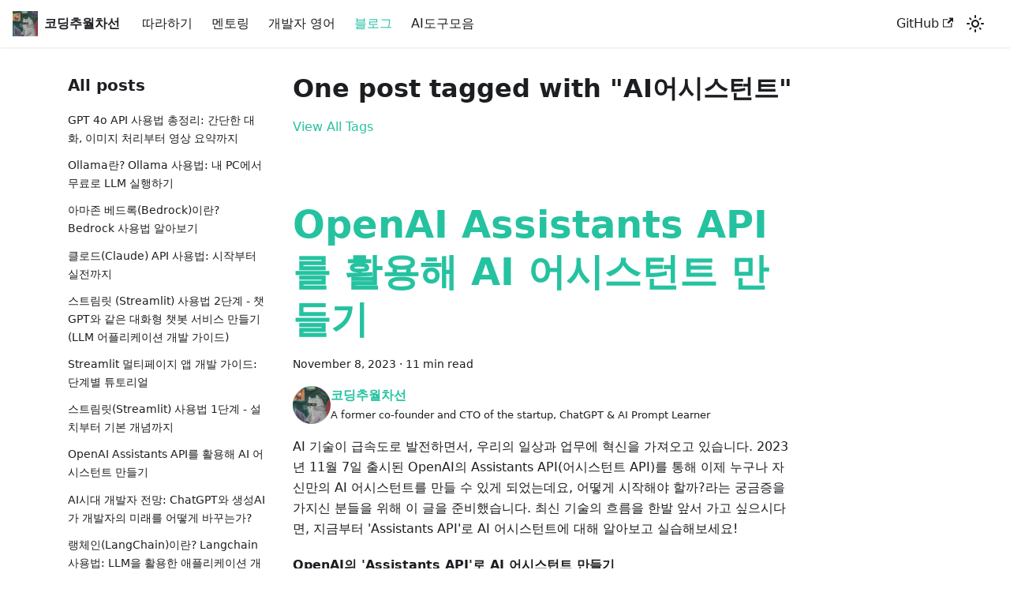

--- FILE ---
content_type: text/html; charset=utf-8
request_url: https://www.developerfastlane.com/blog/tags/ai%EC%96%B4%EC%8B%9C%EC%8A%A4%ED%84%B4%ED%8A%B8
body_size: 9824
content:
<!doctype html>
<html lang="en" dir="ltr" class="blog-wrapper blog-tags-post-list-page plugin-blog plugin-id-default">
<head>
<meta charset="UTF-8">
<meta name="generator" content="Docusaurus v2.4.1">
<title data-rh="true">One post tagged with &quot;AI어시스턴트&quot; | 코딩추월차선</title><meta data-rh="true" name="viewport" content="width=device-width,initial-scale=1"><meta data-rh="true" name="twitter:card" content="summary_large_image"><meta data-rh="true" property="og:url" content="https://www.developerfastlane.com/blog/tags/ai어시스턴트"><meta data-rh="true" name="docusaurus_locale" content="en"><meta data-rh="true" name="docsearch:language" content="en"><meta data-rh="true" property="og:title" content="One post tagged with &quot;AI어시스턴트&quot; | 코딩추월차선"><meta data-rh="true" name="docusaurus_tag" content="blog_tags_posts"><meta data-rh="true" name="docsearch:docusaurus_tag" content="blog_tags_posts"><link data-rh="true" rel="icon" href="/img/favicon.ico"><link data-rh="true" rel="canonical" href="https://www.developerfastlane.com/blog/tags/ai어시스턴트"><link data-rh="true" rel="alternate" href="https://www.developerfastlane.com/blog/tags/ai어시스턴트" hreflang="en"><link data-rh="true" rel="alternate" href="https://www.developerfastlane.com/blog/tags/ai어시스턴트" hreflang="x-default"><link rel="alternate" type="application/rss+xml" href="/blog/rss.xml" title="코딩추월차선 RSS Feed">
<link rel="alternate" type="application/atom+xml" href="/blog/atom.xml" title="코딩추월차선 Atom Feed">
<link rel="alternate" type="application/json" href="/blog/feed.json" title="코딩추월차선 JSON Feed">

<link rel="preconnect" href="https://www.google-analytics.com">
<link rel="preconnect" href="https://www.googletagmanager.com">
<script async src="https://www.googletagmanager.com/gtag/js?id=G-KM38XL5C3Y"></script>
<script>function gtag(){dataLayer.push(arguments)}window.dataLayer=window.dataLayer||[],gtag("js",new Date),gtag("config","G-KM38XL5C3Y",{anonymize_ip:!0})</script>


<script async src="https://pagead2.googlesyndication.com/pagead/js/adsbygoogle.js?client=ca-pub-3185951362452532" crossorigin="anonymous"></script><link rel="stylesheet" href="/assets/css/styles.4a3fd14c.css">
<link rel="preload" href="/assets/js/runtime~main.4ec8e621.js" as="script">
<link rel="preload" href="/assets/js/main.479ec225.js" as="script">
</head>
<body class="navigation-with-keyboard">
<script>!function(){function t(t){document.documentElement.setAttribute("data-theme",t)}var e=function(){var t=null;try{t=new URLSearchParams(window.location.search).get("docusaurus-theme")}catch(t){}return t}()||function(){var t=null;try{t=localStorage.getItem("theme")}catch(t){}return t}();t(null!==e?e:"light")}()</script><div id="__docusaurus">
<div role="region" aria-label="Skip to main content"><a class="skipToContent_fXgn" href="#__docusaurus_skipToContent_fallback">Skip to main content</a></div><nav aria-label="Main" class="navbar navbar--fixed-top"><div class="navbar__inner"><div class="navbar__items"><button aria-label="Toggle navigation bar" aria-expanded="false" class="navbar__toggle clean-btn" type="button"><svg width="30" height="30" viewBox="0 0 30 30" aria-hidden="true"><path stroke="currentColor" stroke-linecap="round" stroke-miterlimit="10" stroke-width="2" d="M4 7h22M4 15h22M4 23h22"></path></svg></button><a class="navbar__brand" href="/"><div class="navbar__logo"><img src="/img/logo.png" alt="코딩추월차선 로고" class="themedImage_ToTc themedImage--light_HNdA"><img src="/img/logo.png" alt="코딩추월차선 로고" class="themedImage_ToTc themedImage--dark_i4oU"></div><b class="navbar__title text--truncate">코딩추월차선</b></a><a class="navbar__item navbar__link" href="/docs/">따라하기</a><a class="navbar__item navbar__link" href="/mentoring">멘토링</a><a class="navbar__item navbar__link" href="/english-for-developers">개발자 영어</a><a aria-current="page" class="navbar__item navbar__link navbar__link--active" href="/blog">블로그</a><a class="navbar__item navbar__link" href="/projects">AI도구모음</a></div><div class="navbar__items navbar__items--right"><a href="https://github.com/developerfastlane" target="_blank" rel="noopener noreferrer" class="navbar__item navbar__link">GitHub<svg width="13.5" height="13.5" aria-hidden="true" viewBox="0 0 24 24" class="iconExternalLink_nPIU"><path fill="currentColor" d="M21 13v10h-21v-19h12v2h-10v15h17v-8h2zm3-12h-10.988l4.035 4-6.977 7.07 2.828 2.828 6.977-7.07 4.125 4.172v-11z"></path></svg></a><div class="toggle_vylO colorModeToggle_DEke"><button class="clean-btn toggleButton_gllP toggleButtonDisabled_aARS" type="button" disabled="" title="Switch between dark and light mode (currently light mode)" aria-label="Switch between dark and light mode (currently light mode)" aria-live="polite"><svg viewBox="0 0 24 24" width="24" height="24" class="lightToggleIcon_pyhR"><path fill="currentColor" d="M12,9c1.65,0,3,1.35,3,3s-1.35,3-3,3s-3-1.35-3-3S10.35,9,12,9 M12,7c-2.76,0-5,2.24-5,5s2.24,5,5,5s5-2.24,5-5 S14.76,7,12,7L12,7z M2,13l2,0c0.55,0,1-0.45,1-1s-0.45-1-1-1l-2,0c-0.55,0-1,0.45-1,1S1.45,13,2,13z M20,13l2,0c0.55,0,1-0.45,1-1 s-0.45-1-1-1l-2,0c-0.55,0-1,0.45-1,1S19.45,13,20,13z M11,2v2c0,0.55,0.45,1,1,1s1-0.45,1-1V2c0-0.55-0.45-1-1-1S11,1.45,11,2z M11,20v2c0,0.55,0.45,1,1,1s1-0.45,1-1v-2c0-0.55-0.45-1-1-1C11.45,19,11,19.45,11,20z M5.99,4.58c-0.39-0.39-1.03-0.39-1.41,0 c-0.39,0.39-0.39,1.03,0,1.41l1.06,1.06c0.39,0.39,1.03,0.39,1.41,0s0.39-1.03,0-1.41L5.99,4.58z M18.36,16.95 c-0.39-0.39-1.03-0.39-1.41,0c-0.39,0.39-0.39,1.03,0,1.41l1.06,1.06c0.39,0.39,1.03,0.39,1.41,0c0.39-0.39,0.39-1.03,0-1.41 L18.36,16.95z M19.42,5.99c0.39-0.39,0.39-1.03,0-1.41c-0.39-0.39-1.03-0.39-1.41,0l-1.06,1.06c-0.39,0.39-0.39,1.03,0,1.41 s1.03,0.39,1.41,0L19.42,5.99z M7.05,18.36c0.39-0.39,0.39-1.03,0-1.41c-0.39-0.39-1.03-0.39-1.41,0l-1.06,1.06 c-0.39,0.39-0.39,1.03,0,1.41s1.03,0.39,1.41,0L7.05,18.36z"></path></svg><svg viewBox="0 0 24 24" width="24" height="24" class="darkToggleIcon_wfgR"><path fill="currentColor" d="M9.37,5.51C9.19,6.15,9.1,6.82,9.1,7.5c0,4.08,3.32,7.4,7.4,7.4c0.68,0,1.35-0.09,1.99-0.27C17.45,17.19,14.93,19,12,19 c-3.86,0-7-3.14-7-7C5,9.07,6.81,6.55,9.37,5.51z M12,3c-4.97,0-9,4.03-9,9s4.03,9,9,9s9-4.03,9-9c0-0.46-0.04-0.92-0.1-1.36 c-0.98,1.37-2.58,2.26-4.4,2.26c-2.98,0-5.4-2.42-5.4-5.4c0-1.81,0.89-3.42,2.26-4.4C12.92,3.04,12.46,3,12,3L12,3z"></path></svg></button></div><div class="searchBox_ZlJk"></div></div></div><div role="presentation" class="navbar-sidebar__backdrop"></div></nav><div id="__docusaurus_skipToContent_fallback" class="main-wrapper mainWrapper_z2l0"><div class="container margin-vert--lg"><div class="row"><aside class="col col--3"><nav class="sidebar_re4s thin-scrollbar" aria-label="Blog recent posts navigation"><div class="sidebarItemTitle_pO2u margin-bottom--md">All posts</div><ul class="sidebarItemList_Yudw clean-list"><li class="sidebarItem__DBe"><a class="sidebarItemLink_mo7H" href="/blog/gpt-4o-api-usage-guide">GPT 4o API 사용법 총정리: 간단한 대화, 이미지 처리부터 영상 요약까지</a></li><li class="sidebarItem__DBe"><a class="sidebarItemLink_mo7H" href="/blog/ollama-usage-guide">Ollama란? Ollama 사용법: 내 PC에서 무료로 LLM 실행하기</a></li><li class="sidebarItem__DBe"><a class="sidebarItemLink_mo7H" href="/blog/what-is-amazon-bedrock-intro">아마존 베드록(Bedrock)이란? Bedrock 사용법 알아보기</a></li><li class="sidebarItem__DBe"><a class="sidebarItemLink_mo7H" href="/blog/how-to-use-claude-api">클로드(Claude) API 사용법: 시작부터 실전까지</a></li><li class="sidebarItem__DBe"><a class="sidebarItemLink_mo7H" href="/blog/build-chatgpt-clone-with-streamlit">스트림릿 (Streamlit) 사용법 2단계 - 챗GPT와 같은 대화형 챗봇 서비스 만들기 (LLM 어플리케이션 개발 가이드)</a></li><li class="sidebarItem__DBe"><a class="sidebarItemLink_mo7H" href="/blog/streamlit-multipage-app-guide">Streamlit 멀티페이지 앱 개발 가이드: 단계별 튜토리얼</a></li><li class="sidebarItem__DBe"><a class="sidebarItemLink_mo7H" href="/blog/how-to-use-streamlit">스트림릿(Streamlit) 사용법 1단계 - 설치부터 기본 개념까지</a></li><li class="sidebarItem__DBe"><a class="sidebarItemLink_mo7H" href="/blog/2023/11/09/creating-ai-assistant-with-openai-assistants-api">OpenAI Assistants API를 활용해 AI 어시스턴트 만들기</a></li><li class="sidebarItem__DBe"><a class="sidebarItemLink_mo7H" href="/blog/how-generative-ai-is-changing-the-future-of-developers">AI시대 개발자 전망: ChatGPT와 생성AI가 개발자의 미래를 어떻게 바꾸는가?</a></li><li class="sidebarItem__DBe"><a class="sidebarItemLink_mo7H" href="/blog/what-is-langchain">랭체인(LangChain)이란? Langchain 사용법: LLM을 활용한 애플리케이션 개발 가이드</a></li><li class="sidebarItem__DBe"><a class="sidebarItemLink_mo7H" href="/blog/langchain-and-streamlit-llm-application-development">랭체인(LangChain)과 Streamlit 을 활용한 LLM 기반 앱 개발 방법: 18줄의 코드로 3분 만에 LLM 기반 앱을 만들기</a></li><li class="sidebarItem__DBe"><a class="sidebarItemLink_mo7H" href="/blog/real-life-applications-and-development-cases-of-chatgpt-api">일상 생활에서 적용 될 수 있는 ChatGPT API 적용 및 개발 사례</a></li><li class="sidebarItem__DBe"><a class="sidebarItemLink_mo7H" href="/blog/how-to-build-llm-application-with-langchain">LangChain 을 이용해 입문자도 쉽게 LLM 애플리케이션을 만드는 방법</a></li><li class="sidebarItem__DBe"><a class="sidebarItemLink_mo7H" href="/blog/gpt-pilot-automating-95-percent-of-coding-tasks">GPT-Pilot: 코딩 작업의 95%를 자동화하는 개발 도구</a></li><li class="sidebarItem__DBe"><a class="sidebarItemLink_mo7H" href="/blog/5-key-modules-for-LLM-application-development-using-LangChain">LangChain 을 활용한 LLM 애플리케이션 개발을 위한 5가지 핵심 모듈</a></li><li class="sidebarItem__DBe"><a class="sidebarItemLink_mo7H" href="/blog/essential-skills-for-ai-developers-and-how-to-grow">AI 개발자를 위한 필수 역량과 성장 방법</a></li><li class="sidebarItem__DBe"><a class="sidebarItemLink_mo7H" href="/blog/what-is-ai-engineer-and-essential-skills-for-ai-engineer">AI 엔지니어의 정의와 주요 업무</a></li><li class="sidebarItem__DBe"><a class="sidebarItemLink_mo7H" href="/blog/sql-table-creation-guide-for-beginners">초보자를 위한 SQL 테이블 생성 가이드</a></li><li class="sidebarItem__DBe"><a class="sidebarItemLink_mo7H" href="/blog/backend-developer-roadmap">백엔드 개발자 로드맵: 실력 향상을 위한 백엔드 개발자를 위한 학습법 정리</a></li><li class="sidebarItem__DBe"><a class="sidebarItemLink_mo7H" href="/blog/database-design-sequence-for-backend-developers">데이터베이스 설계 순서와 방법 (백엔드 개발자를 위한 필수 지식)</a></li></ul></nav></aside><main class="col col--7" itemscope="" itemtype="http://schema.org/Blog"><header class="margin-bottom--xl"><h1>One post tagged with &quot;AI어시스턴트&quot;</h1><a href="/blog/tags">View All Tags</a></header><article class="margin-bottom--xl" itemprop="blogPost" itemscope="" itemtype="http://schema.org/BlogPosting"><header><h2 class="title_f1Hy" itemprop="headline"><a itemprop="url" href="/blog/2023/11/09/creating-ai-assistant-with-openai-assistants-api">OpenAI Assistants API를 활용해 AI 어시스턴트 만들기</a></h2><div class="container_mt6G margin-vert--md"><time datetime="2023-11-08T00:00:00.000Z" itemprop="datePublished">November 8, 2023</time> · <!-- -->11 min read</div><div class="margin-top--md margin-bottom--sm row"><div class="col col--6 authorCol_Hf19"><div class="avatar margin-bottom--sm"><a href="https://github.com/developerfastlane" target="_blank" rel="noopener noreferrer" class="avatar__photo-link"><img class="avatar__photo" src="/img/logo.png" alt="코딩추월차선"></a><div class="avatar__intro" itemprop="author" itemscope="" itemtype="https://schema.org/Person"><div class="avatar__name"><a href="https://github.com/developerfastlane" target="_blank" rel="noopener noreferrer" itemprop="url"><span itemprop="name">코딩추월차선</span></a></div><small class="avatar__subtitle" itemprop="description">A former co-founder and CTO of the startup, ChatGPT &amp; AI Prompt Learner</small></div></div></div></div></header><div class="markdown" itemprop="articleBody"><p>AI 기술이 급속도로 발전하면서, 우리의 일상과 업무에 혁신을 가져오고 있습니다. 2023년 11월 7일 출시된 OpenAI의 Assistants API(어시스턴트 API)를 통해 이제 누구나 자신만의 AI 어시스턴트를 만들 수 있게 되었는데요, 어떻게 시작해야 할까?라는 궁금증을 가지신 분들을 위해 이 글을 준비했습니다. 최신 기술의 흐름을 한발 앞서 가고 싶으시다면, 지금부터 &#x27;Assistants API&#x27;로 AI 어시스턴트에 대해 알아보고 실습해보세요!</p><p><strong>OpenAI의 &#x27;Assistants API&#x27;로 AI 어시스턴트 만들기</strong></p><h2 class="anchor anchorWithStickyNavbar_LWe7" id="1-assistants-api란">1. Assistants API란<a href="#1-assistants-api란" class="hash-link" aria-label="Direct link to 1. Assistants API란" title="Direct link to 1. Assistants API란">​</a></h2><p>OpenAI의 Assistants API(어시스턴트 API)는 개발자들이 AI를 활용하여 다양한 작업을 자동화하고, 사용자 경험을 향상시킬 수 있도록 설계된 강력한 도구입니다. 이 API는 자연어 처리 기능을 통해 사용자의 입력을 이해하고, 적절한 작업을 수행할 수 있는 AI 어시스턴트를 제작하는 데 필요한 모든 기능을 제공합니다.</p><h3 class="anchor anchorWithStickyNavbar_LWe7" id="11-assistants-api-주요-기능">1.1. Assistants API 주요 기능<a href="#11-assistants-api-주요-기능" class="hash-link" aria-label="Direct link to 1.1. Assistants API 주요 기능" title="Direct link to 1.1. Assistants API 주요 기능">​</a></h3><p>Assistants API는 코드 인터프리터, 검색, 함수 호출 등의 주요 기능을 제공합니다. 코드 인터프리터를 통해 개발자는 샌드박스 환경에서 Python 코드를 작성하고 실행할 수 있으며, 검색 기능을 이용해 사용자가 제공한 문서나 모델 외부의 지식을 바탕으로 정보를 찾아 응답할 수 있습니다. 또한, 함수 호출 기능을 통해 사용자가 정의한 함수를 호출하고 그 결과를 반영할 수 있어, 매우 유연한 AI 어시스턴트 개발이 가능합니다.</p><h3 class="anchor anchorWithStickyNavbar_LWe7" id="12-assistants-api를-이용한-ai-어시스턴트-제작의-중요성">1.2. &#x27;Assistants API&#x27;를 이용한 AI 어시스턴트 제작의 중요성<a href="#12-assistants-api를-이용한-ai-어시스턴트-제작의-중요성" class="hash-link" aria-label="Direct link to 1.2. &#x27;Assistants API&#x27;를 이용한 AI 어시스턴트 제작의 중요성" title="Direct link to 1.2. &#x27;Assistants API&#x27;를 이용한 AI 어시스턴트 제작의 중요성">​</a></h3><p>AI 어시스턴트는 사용자의 요구를 신속하게 파악하고, 그에 맞는 정보를 제공하거나 작업을 수행함으로써, 사용자의 편의성을 대폭 향상시킬 수 있습니다. Assistants API를 활용하면, 개발자는 복잡한 알고리즘을 직접 설계하지 않고도, OpenAI의 강력한 AI 기술을 이용하여 사용자 맞춤형 어시스턴트를 쉽게 만들 수 있습니다.</p><h2 class="anchor anchorWithStickyNavbar_LWe7" id="2-assistants-api-사용-가이드">2. &#x27;Assistants API&#x27; 사용 가이드<a href="#2-assistants-api-사용-가이드" class="hash-link" aria-label="Direct link to 2. &#x27;Assistants API&#x27; 사용 가이드" title="Direct link to 2. &#x27;Assistants API&#x27; 사용 가이드">​</a></h2><h3 class="anchor anchorWithStickyNavbar_LWe7" id="21-주요-기능">2.1. 주요 기능<a href="#21-주요-기능" class="hash-link" aria-label="Direct link to 2.1. 주요 기능" title="Direct link to 2.1. 주요 기능">​</a></h3><p>Assistants API의 주요 기능에는 스레드 기반 상태 관리가 포함되어 있어, 개발자는 무한히 긴 대화 내용도 처리할 수 있습니다. 이는 복잡한 대화 흐름이나 지속적인 상호작용이 필요한 어플리케이션에 매우 유용합니다.</p><h3 class="anchor anchorWithStickyNavbar_LWe7" id="22-api-문서와-튜토리얼-소개">2.2. API 문서와 튜토리얼 소개<a href="#22-api-문서와-튜토리얼-소개" class="hash-link" aria-label="Direct link to 2.2. API 문서와 튜토리얼 소개" title="Direct link to 2.2. API 문서와 튜토리얼 소개">​</a></h3><p>OpenAI는 Assistants API의 사용을 돕기 위해 상세한 API 문서와 튜토리얼을 제공합니다. 이 자료들을 통해 개발자는 API의 기능을 정확히 이해하고, 실제 어플리케이션에 적용하는 방법을 배울 수 있습니다.</p><h2 class="anchor anchorWithStickyNavbar_LWe7" id="3-예제를-통한-실습-방법">3. 예제를 통한 실습 방법<a href="#3-예제를-통한-실습-방법" class="hash-link" aria-label="Direct link to 3. 예제를 통한 실습 방법" title="Direct link to 3. 예제를 통한 실습 방법">​</a></h2><p>실제로 AI 어시스턴트를 만들어보고 싶으시다면, OpenAI 플랫폼에서 제공하는 다양한 예제를 통해 실습을 시작할 수 있습니다. 이 예제들은 실제 코드와 함께 제공되어 개발자가 쉽게 따라 할 수 있으며, 자신의 프로젝트에 맞게 수정하여 활용할 수 있습니다.</p><h3 class="anchor anchorWithStickyNavbar_LWe7" id="1단계-보조자assistant-만들기">1단계: 보조자(Assistant) 만들기<a href="#1단계-보조자assistant-만들기" class="hash-link" aria-label="Direct link to 1단계: 보조자(Assistant) 만들기" title="Direct link to 1단계: 보조자(Assistant) 만들기">​</a></h3><p>보조자(Assistant)는 사용자의 메시지에 대응하여 여러 매개변수를 사용해 응답할 수 있는 엔티티를 나타냅니다. 이들 매개변수에는 다음이 포함됩니다:</p><ul><li>지침(Instructions): 보조 및 모델이 어떻게 행동하거나 응답해야 하는지에 대한 지침</li><li>모델(Model): GPT-3.5 또는 GPT-4 모델 중에서 선택할 수 있으며, 특화된 모델도 포함됩니다. 검색 도구는 gpt-3.5-turbo-1106 및 gpt-4-1106-preview 모델을 필요로 합니다.</li><li>도구(Tools): OpenAI에서 제공하고 호스팅하는 코드 해석기(Code Interpreter) 및 검색(Retrieval) 도구를 API가 지원합니다.</li><li>함수(Functions): 함수 호출 기능과 유사하게 동작하는 사용자 정의 함수 시그니처를 API를 통해 정의할 수 있습니다.</li></ul><p>다음 예제에서는 개인 수학 튜터로서 코드 해석기 도구가 활성화된 보조를 만듭니다:</p><div class="language-python codeBlockContainer_Ckt0 theme-code-block" style="--prism-color:#393A34;--prism-background-color:#f6f8fa"><div class="codeBlockContent_biex"><pre tabindex="0" class="prism-code language-python codeBlock_bY9V thin-scrollbar"><code class="codeBlockLines_e6Vv"><span class="token-line" style="color:#393A34"><span class="token plain">assistant </span><span class="token operator" style="color:#393A34">=</span><span class="token plain"> client</span><span class="token punctuation" style="color:#393A34">.</span><span class="token plain">beta</span><span class="token punctuation" style="color:#393A34">.</span><span class="token plain">assistants</span><span class="token punctuation" style="color:#393A34">.</span><span class="token plain">create</span><span class="token punctuation" style="color:#393A34">(</span><span class="token plain"></span><br></span><span class="token-line" style="color:#393A34"><span class="token plain">    name</span><span class="token operator" style="color:#393A34">=</span><span class="token string" style="color:#e3116c">&quot;Math Tutor&quot;</span><span class="token punctuation" style="color:#393A34">,</span><span class="token plain"></span><br></span><span class="token-line" style="color:#393A34"><span class="token plain">    instructions</span><span class="token operator" style="color:#393A34">=</span><span class="token string" style="color:#e3116c">&quot;당신은 개인 수학 튜터입니다. 수학 문제에 답하기 위해 코드를 작성하고 실행하세요.&quot;</span><span class="token punctuation" style="color:#393A34">,</span><span class="token plain"></span><br></span><span class="token-line" style="color:#393A34"><span class="token plain">    tools</span><span class="token operator" style="color:#393A34">=</span><span class="token punctuation" style="color:#393A34">[</span><span class="token punctuation" style="color:#393A34">{</span><span class="token string" style="color:#e3116c">&quot;type&quot;</span><span class="token punctuation" style="color:#393A34">:</span><span class="token plain"> </span><span class="token string" style="color:#e3116c">&quot;code_interpreter&quot;</span><span class="token punctuation" style="color:#393A34">}</span><span class="token punctuation" style="color:#393A34">]</span><span class="token punctuation" style="color:#393A34">,</span><span class="token plain"></span><br></span><span class="token-line" style="color:#393A34"><span class="token plain">    model</span><span class="token operator" style="color:#393A34">=</span><span class="token string" style="color:#e3116c">&quot;gpt-4-1106-preview&quot;</span><span class="token plain"></span><br></span><span class="token-line" style="color:#393A34"><span class="token plain"></span><span class="token punctuation" style="color:#393A34">)</span><br></span></code></pre><div class="buttonGroup__atx"><button type="button" aria-label="Copy code to clipboard" title="Copy" class="clean-btn"><span class="copyButtonIcons_eSgA" aria-hidden="true"><svg viewBox="0 0 24 24" class="copyButtonIcon_y97N"><path fill="currentColor" d="M19,21H8V7H19M19,5H8A2,2 0 0,0 6,7V21A2,2 0 0,0 8,23H19A2,2 0 0,0 21,21V7A2,2 0 0,0 19,5M16,1H4A2,2 0 0,0 2,3V17H4V3H16V1Z"></path></svg><svg viewBox="0 0 24 24" class="copyButtonSuccessIcon_LjdS"><path fill="currentColor" d="M21,7L9,19L3.5,13.5L4.91,12.09L9,16.17L19.59,5.59L21,7Z"></path></svg></span></button></div></div></div><h3 class="anchor anchorWithStickyNavbar_LWe7" id="2단계-스레드thread-생성하기">2단계: 스레드(Thread) 생성하기<a href="#2단계-스레드thread-생성하기" class="hash-link" aria-label="Direct link to 2단계: 스레드(Thread) 생성하기" title="Direct link to 2단계: 스레드(Thread) 생성하기">​</a></h3><p>스레드는 대화를 나타냅니다. 사용자가 대화를 시작할 때마다 사용자별 스레드를 생성하는 것이 좋습니다. 스레드에서 사용자별 컨텍스트와 파일을 전달할 수 있습니다.</p><div class="language-python codeBlockContainer_Ckt0 theme-code-block" style="--prism-color:#393A34;--prism-background-color:#f6f8fa"><div class="codeBlockContent_biex"><pre tabindex="0" class="prism-code language-python codeBlock_bY9V thin-scrollbar"><code class="codeBlockLines_e6Vv"><span class="token-line" style="color:#393A34"><span class="token plain">thread </span><span class="token operator" style="color:#393A34">=</span><span class="token plain"> client</span><span class="token punctuation" style="color:#393A34">.</span><span class="token plain">beta</span><span class="token punctuation" style="color:#393A34">.</span><span class="token plain">threads</span><span class="token punctuation" style="color:#393A34">.</span><span class="token plain">create</span><span class="token punctuation" style="color:#393A34">(</span><span class="token punctuation" style="color:#393A34">)</span><br></span></code></pre><div class="buttonGroup__atx"><button type="button" aria-label="Copy code to clipboard" title="Copy" class="clean-btn"><span class="copyButtonIcons_eSgA" aria-hidden="true"><svg viewBox="0 0 24 24" class="copyButtonIcon_y97N"><path fill="currentColor" d="M19,21H8V7H19M19,5H8A2,2 0 0,0 6,7V21A2,2 0 0,0 8,23H19A2,2 0 0,0 21,21V7A2,2 0 0,0 19,5M16,1H4A2,2 0 0,0 2,3V17H4V3H16V1Z"></path></svg><svg viewBox="0 0 24 24" class="copyButtonSuccessIcon_LjdS"><path fill="currentColor" d="M21,7L9,19L3.5,13.5L4.91,12.09L9,16.17L19.59,5.59L21,7Z"></path></svg></span></button></div></div></div><p>스레드에는 크기 제한이 없습니다. 원하는 만큼의 메시지를 스레드에 전달할 수 있습니다. API는 최대 컨텍스트 윈도우 내에서 모델에 대한 요청을 수용할 수 있도록 절삭과 같은 관련 최적화 기법을 사용하여 이를 보장합니다.</p><h3 class="anchor anchorWithStickyNavbar_LWe7" id="3단계-스레드에-메시지-추가하기">3단계: 스레드에 메시지 추가하기<a href="#3단계-스레드에-메시지-추가하기" class="hash-link" aria-label="Direct link to 3단계: 스레드에 메시지 추가하기" title="Direct link to 3단계: 스레드에 메시지 추가하기">​</a></h3><p>메시지는 사용자의 텍스트를 포함하며, 선택적으로 사용자가 업로드하는 파일을 포함할 수 있습니다. 현재 이미지 파일은 지원되지 않지만, 향후 몇 달 내에 지원할 계획입니다.</p><div class="language-python codeBlockContainer_Ckt0 theme-code-block" style="--prism-color:#393A34;--prism-background-color:#f6f8fa"><div class="codeBlockContent_biex"><pre tabindex="0" class="prism-code language-python codeBlock_bY9V thin-scrollbar"><code class="codeBlockLines_e6Vv"><span class="token-line" style="color:#393A34"><span class="token plain">message </span><span class="token operator" style="color:#393A34">=</span><span class="token plain"> client</span><span class="token punctuation" style="color:#393A34">.</span><span class="token plain">beta</span><span class="token punctuation" style="color:#393A34">.</span><span class="token plain">threads</span><span class="token punctuation" style="color:#393A34">.</span><span class="token plain">messages</span><span class="token punctuation" style="color:#393A34">.</span><span class="token plain">create</span><span class="token punctuation" style="color:#393A34">(</span><span class="token plain"></span><br></span><span class="token-line" style="color:#393A34"><span class="token plain">    thread_id</span><span class="token operator" style="color:#393A34">=</span><span class="token plain">thread</span><span class="token punctuation" style="color:#393A34">.</span><span class="token builtin">id</span><span class="token punctuation" style="color:#393A34">,</span><span class="token plain"></span><br></span><span class="token-line" style="color:#393A34"><span class="token plain">    role</span><span class="token operator" style="color:#393A34">=</span><span class="token string" style="color:#e3116c">&quot;user&quot;</span><span class="token punctuation" style="color:#393A34">,</span><span class="token plain"></span><br></span><span class="token-line" style="color:#393A34"><span class="token plain">    content</span><span class="token operator" style="color:#393A34">=</span><span class="token string" style="color:#e3116c">&quot;`3x + 11 = 14` 방정식을 풀어야 합니다. 도와주실 수 있나요?&quot;</span><span class="token plain"></span><br></span><span class="token-line" style="color:#393A34"><span class="token plain"></span><span class="token punctuation" style="color:#393A34">)</span><br></span></code></pre><div class="buttonGroup__atx"><button type="button" aria-label="Copy code to clipboard" title="Copy" class="clean-btn"><span class="copyButtonIcons_eSgA" aria-hidden="true"><svg viewBox="0 0 24 24" class="copyButtonIcon_y97N"><path fill="currentColor" d="M19,21H8V7H19M19,5H8A2,2 0 0,0 6,7V21A2,2 0 0,0 8,23H19A2,2 0 0,0 21,21V7A2,2 0 0,0 19,5M16,1H4A2,2 0 0,0 2,3V17H4V3H16V1Z"></path></svg><svg viewBox="0 0 24 24" class="copyButtonSuccessIcon_LjdS"><path fill="currentColor" d="M21,7L9,19L3.5,13.5L4.91,12.09L9,16.17L19.59,5.59L21,7Z"></path></svg></span></button></div></div></div><h3 class="anchor anchorWithStickyNavbar_LWe7" id="4단계-보조-실행하기">4단계: 보조 실행하기<a href="#4단계-보조-실행하기" class="hash-link" aria-label="Direct link to 4단계: 보조 실행하기" title="Direct link to 4단계: 보조 실행하기">​</a></h3><p>사용자 메시지에 대한 응답으로 보조가 작동하려면 &#x27;실행(Run)&#x27;을 생성해야 합니다. 이것은 보조가 스레드를 읽고 도구를 호출할지 아니면 단순히 사용자 쿼리에 최적으로 응답하기 위해 모델을 사용할지를 결정하게 합니다. 실행이 진행됨에 따라, 보조는 &#x27;assistant&#x27; 역할로 스레드에 메시지를 추가합니다.</p><p>실행을 생성할 때 보조에 추가적인 지침을 전달할 수 있습니다:</p><div class="language-python codeBlockContainer_Ckt0 theme-code-block" style="--prism-color:#393A34;--prism-background-color:#f6f8fa"><div class="codeBlockContent_biex"><pre tabindex="0" class="prism-code language-python codeBlock_bY9V thin-scrollbar"><code class="codeBlockLines_e6Vv"><span class="token-line" style="color:#393A34"><span class="token plain">run </span><span class="token operator" style="color:#393A34">=</span><span class="token plain"> client</span><span class="token punctuation" style="color:#393A34">.</span><span class="token plain">beta</span><span class="token punctuation" style="color:#393A34">.</span><span class="token plain">threads</span><span class="token punctuation" style="color:#393A34">.</span><span class="token plain">runs</span><span class="token punctuation" style="color:#393A34">.</span><span class="token plain">create</span><span class="token punctuation" style="color:#393A34">(</span><span class="token plain"></span><br></span><span class="token-line" style="color:#393A34"><span class="token plain">  thread_id</span><span class="token operator" style="color:#393A34">=</span><span class="token plain">thread</span><span class="token punctuation" style="color:#393A34">.</span><span class="token builtin">id</span><span class="token punctuation" style="color:#393A34">,</span><span class="token plain"></span><br></span><span class="token-line" style="color:#393A34"><span class="token plain">  assistant_id</span><span class="token operator" style="color:#393A34">=</span><span class="token plain">assistant</span><span class="token punctuation" style="color:#393A34">.</span><span class="token builtin">id</span><span class="token punctuation" style="color:#393A34">,</span><span class="token plain"></span><br></span><span class="token-line" style="color:#393A34"><span class="token plain">  instructions</span><span class="token operator" style="color:#393A34">=</span><span class="token string" style="color:#e3116c">&quot;사용자를 Jane Doe라고 부르세요. 사용자는 프리미엄 계정을 가지고 있습니다.&quot;</span><span class="token plain"></span><br></span><span class="token-line" style="color:#393A34"><span class="token plain"></span><span class="token punctuation" style="color:#393A34">)</span><br></span></code></pre><div class="buttonGroup__atx"><button type="button" aria-label="Copy code to clipboard" title="Copy" class="clean-btn"><span class="copyButtonIcons_eSgA" aria-hidden="true"><svg viewBox="0 0 24 24" class="copyButtonIcon_y97N"><path fill="currentColor" d="M19,21H8V7H19M19,5H8A2,2 0 0,0 6,7V21A2,2 0 0,0 8,23H19A2,2 0 0,0 21,21V7A2,2 0 0,0 19,5M16,1H4A2,2 0 0,0 2,3V17H4V3H16V1Z"></path></svg><svg viewBox="0 0 24 24" class="copyButtonSuccessIcon_LjdS"><path fill="currentColor" d="M21,7L9,19L3.5,13.5L4.91,12.09L9,16.17L19.59,5.59L21,7Z"></path></svg></span></button></div></div></div><h3 class="anchor anchorWithStickyNavbar_LWe7" id="5단계-보조의-응답-표시하기">5단계: 보조의 응답 표시하기<a href="#5단계-보조의-응답-표시하기" class="hash-link" aria-label="Direct link to 5단계: 보조의 응답 표시하기" title="Direct link to 5단계: 보조의 응답 표시하기">​</a></h3><p>이렇게 하면 대기 상태의 실행이 생성됩니다. 실행의 상태가 완료로 변경되었는지 확인하기 위해 주기적으로 실행을 검색할 수 있습니다.</p><div class="language-python codeBlockContainer_Ckt0 theme-code-block" style="--prism-color:#393A34;--prism-background-color:#f6f8fa"><div class="codeBlockContent_biex"><pre tabindex="0" class="prism-code language-python codeBlock_bY9V thin-scrollbar"><code class="codeBlockLines_e6Vv"><span class="token-line" style="color:#393A34"><span class="token plain">run </span><span class="token operator" style="color:#393A34">=</span><span class="token plain"> client</span><span class="token punctuation" style="color:#393A34">.</span><span class="token plain">beta</span><span class="token punctuation" style="color:#393A34">.</span><span class="token plain">threads</span><span class="token punctuation" style="color:#393A34">.</span><span class="token plain">runs</span><span class="token punctuation" style="color:#393A34">.</span><span class="token plain">retrieve</span><span class="token punctuation" style="color:#393A34">(</span><span class="token plain"></span><br></span><span class="token-line" style="color:#393A34"><span class="token plain">  thread_id</span><span class="token operator" style="color:#393A34">=</span><span class="token plain">thread</span><span class="token punctuation" style="color:#393A34">.</span><span class="token builtin">id</span><span class="token punctuation" style="color:#393A34">,</span><span class="token plain"></span><br></span><span class="token-line" style="color:#393A34"><span class="token plain">  run_id</span><span class="token operator" style="color:#393A34">=</span><span class="token plain">run</span><span class="token punctuation" style="color:#393A34">.</span><span class="token builtin">id</span><span class="token plain"></span><br></span><span class="token-line" style="color:#393A34"><span class="token plain"></span><span class="token punctuation" style="color:#393A34">)</span><br></span></code></pre><div class="buttonGroup__atx"><button type="button" aria-label="Copy code to clipboard" title="Copy" class="clean-btn"><span class="copyButtonIcons_eSgA" aria-hidden="true"><svg viewBox="0 0 24 24" class="copyButtonIcon_y97N"><path fill="currentColor" d="M19,21H8V7H19M19,5H8A2,2 0 0,0 6,7V21A2,2 0 0,0 8,23H19A2,2 0 0,0 21,21V7A2,2 0 0,0 19,5M16,1H4A2,2 0 0,0 2,3V17H4V3H16V1Z"></path></svg><svg viewBox="0 0 24 24" class="copyButtonSuccessIcon_LjdS"><path fill="currentColor" d="M21,7L9,19L3.5,13.5L4.91,12.09L9,16.17L19.59,5.59L21,7Z"></path></svg></span></button></div></div></div><p>실행이 완료되면 보조가 스레드에 추가한 메시지를 검색할 수 있습니다.</p><div class="language-python codeBlockContainer_Ckt0 theme-code-block" style="--prism-color:#393A34;--prism-background-color:#f6f8fa"><div class="codeBlockContent_biex"><pre tabindex="0" class="prism-code language-python codeBlock_bY9V thin-scrollbar"><code class="codeBlockLines_e6Vv"><span class="token-line" style="color:#393A34"><span class="token plain">messages </span><span class="token operator" style="color:#393A34">=</span><span class="token plain"> client</span><span class="token punctuation" style="color:#393A34">.</span><span class="token plain">beta</span><span class="token punctuation" style="color:#393A34">.</span><span class="token plain">threads</span><span class="token punctuation" style="color:#393A34">.</span><span class="token plain">messages</span><span class="token punctuation" style="color:#393A34">.</span><span class="token builtin">list</span><span class="token punctuation" style="color:#393A34">(</span><span class="token plain"></span><br></span><span class="token-line" style="color:#393A34"><span class="token plain">  thread_id</span><span class="token operator" style="color:#393A34">=</span><span class="token plain">thread</span><span class="token punctuation" style="color:#393A34">.</span><span class="token builtin">id</span><span class="token plain"></span><br></span><span class="token-line" style="color:#393A34"><span class="token plain"></span><span class="token punctuation" style="color:#393A34">)</span><br></span></code></pre><div class="buttonGroup__atx"><button type="button" aria-label="Copy code to clipboard" title="Copy" class="clean-btn"><span class="copyButtonIcons_eSgA" aria-hidden="true"><svg viewBox="0 0 24 24" class="copyButtonIcon_y97N"><path fill="currentColor" d="M19,21H8V7H19M19,5H8A2,2 0 0,0 6,7V21A2,2 0 0,0 8,23H19A2,2 0 0,0 21,21V7A2,2 0 0,0 19,5M16,1H4A2,2 0 0,0 2,3V17H4V3H16V1Z"></path></svg><svg viewBox="0 0 24 24" class="copyButtonSuccessIcon_LjdS"><path fill="currentColor" d="M21,7L9,19L3.5,13.5L4.91,12.09L9,16.17L19.59,5.59L21,7Z"></path></svg></span></button></div></div></div><h2 class="anchor anchorWithStickyNavbar_LWe7" id="3-assistants-api를-활용한-개발의-장점">3. &#x27;Assistants API&#x27;를 활용한 개발의 장점<a href="#3-assistants-api를-활용한-개발의-장점" class="hash-link" aria-label="Direct link to 3. &#x27;Assistants API&#x27;를 활용한 개발의 장점" title="Direct link to 3. &#x27;Assistants API&#x27;를 활용한 개발의 장점">​</a></h2><p>OpenAI의 Assistants API를 활용하면, 개발자는 복잡한 프로그래밍 없이도 AI 어시스턴트를 쉽게 만들 수 있습니다. 이는 사용자의 질문에 대해 실시간으로 반응하고, 문제를 해결하는 데 도움을 주는 지능형 서비스를 구축할 수 있게 해줍니다. 또한, 스레드 기반의 상태 관리 기능은 대화가 길어지더라도 문맥을 유지할 수 있게 하여, 더욱 자연스러운 상호작용을 가능하게 합니다.</p><h2 class="anchor anchorWithStickyNavbar_LWe7" id="4-요약">4. 요약<a href="#4-요약" class="hash-link" aria-label="Direct link to 4. 요약" title="Direct link to 4. 요약">​</a></h2><p>지금 까지 OpenAI의 Assistants API로 자신만의 AI 어시스턴트를 만드는 방법에 대해 알아보았습니다. 이제 여러분의 차례입니다. OpenAI의 플랫폼에 접속하여 문서와 튜토리얼을 참고하고, 예제를 통해 실습해보세요. 단계별로 접근하면 어렵지 않게 여러분만의 AI 어시스턴트를 만들 수 있을 것입니다. 기술의 세계는 무한한 가능성을 품고 있고, 여러분이 그 중심에 서 있습니다. 창의력을 발휘하여 놀라운 것들을 창조해 나가길 응원합니다!</p><p><strong>참고 자료</strong></p><ul><li>OpenAI Platform: <a href="https://platform.openai.com/docs/assistants/overview" target="_blank" rel="noopener noreferrer">Assistants API Overview</a></li></ul></div><footer class="row docusaurus-mt-lg"><div class="col"><b>Tags:</b><ul class="tags_jXut padding--none margin-left--sm"><li class="tag_QGVx"><a class="tag_zVej tagRegular_sFm0" href="/blog/tags/open-ai">OpenAI</a></li><li class="tag_QGVx"><a class="tag_zVej tagRegular_sFm0" href="/blog/tags/assistants-api">Assistants API</a></li><li class="tag_QGVx"><a class="tag_zVej tagRegular_sFm0" href="/blog/tags/ai어시스턴트">AI어시스턴트</a></li><li class="tag_QGVx"><a class="tag_zVej tagRegular_sFm0" href="/blog/tags/assistants-api-api사용법">Assistants API API사용법</a></li></ul></div></footer></article><nav class="pagination-nav" aria-label="Blog list page navigation"></nav></main></div></div></div><footer class="footer footer--dark"><div class="container container-fluid"><div class="row footer__links"><div class="col footer__col"><div class="footer__title">Docs</div><ul class="footer__items clean-list"><li class="footer__item"><a class="footer__link-item" href="/docs">따라하기</a></li></ul></div><div class="col footer__col"><div class="footer__title">Community</div><ul class="footer__items clean-list"><li class="footer__item"><a href="https://twitter.com/devfastlane" target="_blank" rel="noopener noreferrer" class="footer__link-item">Twitter<svg width="13.5" height="13.5" aria-hidden="true" viewBox="0 0 24 24" class="iconExternalLink_nPIU"><path fill="currentColor" d="M21 13v10h-21v-19h12v2h-10v15h17v-8h2zm3-12h-10.988l4.035 4-6.977 7.07 2.828 2.828 6.977-7.07 4.125 4.172v-11z"></path></svg></a></li><li class="footer__item"><a href="mailto:developerfastlane@gmail.com" target="_blank" rel="noopener noreferrer" class="footer__link-item">Email<svg width="13.5" height="13.5" aria-hidden="true" viewBox="0 0 24 24" class="iconExternalLink_nPIU"><path fill="currentColor" d="M21 13v10h-21v-19h12v2h-10v15h17v-8h2zm3-12h-10.988l4.035 4-6.977 7.07 2.828 2.828 6.977-7.07 4.125 4.172v-11z"></path></svg></a></li></ul></div><div class="col footer__col"><div class="footer__title">More</div><ul class="footer__items clean-list"><li class="footer__item"><a class="footer__link-item" href="/blog">블로그</a></li><li class="footer__item"><a href="https://github.com/developerfastlane" target="_blank" rel="noopener noreferrer" class="footer__link-item">GitHub<svg width="13.5" height="13.5" aria-hidden="true" viewBox="0 0 24 24" class="iconExternalLink_nPIU"><path fill="currentColor" d="M21 13v10h-21v-19h12v2h-10v15h17v-8h2zm3-12h-10.988l4.035 4-6.977 7.07 2.828 2.828 6.977-7.07 4.125 4.172v-11z"></path></svg></a></li></ul></div></div><div class="footer__bottom text--center"><div class="footer__copyright">Copyright © 2023 코딩추월차선(Developer Fastlane). Built with Docusaurus.</div></div></div></footer></div>
<script src="/assets/js/runtime~main.4ec8e621.js"></script>
<script src="/assets/js/main.479ec225.js"></script>
</body>
</html>

--- FILE ---
content_type: text/html; charset=utf-8
request_url: https://www.google.com/recaptcha/api2/aframe
body_size: 268
content:
<!DOCTYPE HTML><html><head><meta http-equiv="content-type" content="text/html; charset=UTF-8"></head><body><script nonce="vsTFK4h1YNGcM7X921MqBQ">/** Anti-fraud and anti-abuse applications only. See google.com/recaptcha */ try{var clients={'sodar':'https://pagead2.googlesyndication.com/pagead/sodar?'};window.addEventListener("message",function(a){try{if(a.source===window.parent){var b=JSON.parse(a.data);var c=clients[b['id']];if(c){var d=document.createElement('img');d.src=c+b['params']+'&rc='+(localStorage.getItem("rc::a")?sessionStorage.getItem("rc::b"):"");window.document.body.appendChild(d);sessionStorage.setItem("rc::e",parseInt(sessionStorage.getItem("rc::e")||0)+1);localStorage.setItem("rc::h",'1769225069542');}}}catch(b){}});window.parent.postMessage("_grecaptcha_ready", "*");}catch(b){}</script></body></html>

--- FILE ---
content_type: application/javascript; charset=utf-8
request_url: https://www.developerfastlane.com/assets/js/9c177665.6ee45633.js
body_size: -170
content:
"use strict";(self.webpackChunkdeveloperfastlane_webapp=self.webpackChunkdeveloperfastlane_webapp||[]).push([[50823],{24469:e=>{e.exports=JSON.parse('{"name":"docusaurus-plugin-content-blog","id":"default"}')}}]);

--- FILE ---
content_type: application/javascript; charset=utf-8
request_url: https://www.developerfastlane.com/assets/js/46048.2bddb6a2.js
body_size: 2756
content:
"use strict";(self.webpackChunkdeveloperfastlane_webapp=self.webpackChunkdeveloperfastlane_webapp||[]).push([[46048],{39058:(e,t,a)=>{a.d(t,{Z:()=>h});var l=a(67294),r=a(86010),n=a(7961),o=a(87524),s=a(39960),i=a(95999);const m={sidebar:"sidebar_re4s",sidebarItemTitle:"sidebarItemTitle_pO2u",sidebarItemList:"sidebarItemList_Yudw",sidebarItem:"sidebarItem__DBe",sidebarItemLink:"sidebarItemLink_mo7H",sidebarItemLinkActive:"sidebarItemLinkActive_I1ZP"};function c(e){let{sidebar:t}=e;return l.createElement("aside",{className:"col col--3"},l.createElement("nav",{className:(0,r.Z)(m.sidebar,"thin-scrollbar"),"aria-label":(0,i.I)({id:"theme.blog.sidebar.navAriaLabel",message:"Blog recent posts navigation",description:"The ARIA label for recent posts in the blog sidebar"})},l.createElement("div",{className:(0,r.Z)(m.sidebarItemTitle,"margin-bottom--md")},t.title),l.createElement("ul",{className:(0,r.Z)(m.sidebarItemList,"clean-list")},t.items.map((e=>l.createElement("li",{key:e.permalink,className:m.sidebarItem},l.createElement(s.Z,{isNavLink:!0,to:e.permalink,className:m.sidebarItemLink,activeClassName:m.sidebarItemLinkActive},e.title)))))))}var u=a(13102);function d(e){let{sidebar:t}=e;return l.createElement("ul",{className:"menu__list"},t.items.map((e=>l.createElement("li",{key:e.permalink,className:"menu__list-item"},l.createElement(s.Z,{isNavLink:!0,to:e.permalink,className:"menu__link",activeClassName:"menu__link--active"},e.title)))))}function g(e){return l.createElement(u.Zo,{component:d,props:e})}function p(e){let{sidebar:t}=e;const a=(0,o.i)();return t?.items.length?"mobile"===a?l.createElement(g,{sidebar:t}):l.createElement(c,{sidebar:t}):null}function h(e){const{sidebar:t,toc:a,children:o,...s}=e,i=t&&t.items.length>0;return l.createElement(n.Z,s,l.createElement("div",{className:"container margin-vert--lg"},l.createElement("div",{className:"row"},l.createElement(p,{sidebar:t}),l.createElement("main",{className:(0,r.Z)("col",{"col--7":i,"col--9 col--offset-1":!i}),itemScope:!0,itemType:"http://schema.org/Blog"},o),a&&l.createElement("div",{className:"col col--2"},a))))}},30390:(e,t,a)=>{a.d(t,{Z:()=>A});var l=a(67294),r=a(86010),n=a(9460),o=a(44996);function s(e){let{children:t,className:a}=e;const{frontMatter:r,assets:s}=(0,n.C)(),{withBaseUrl:i}=(0,o.C)(),m=s.image??r.image;return l.createElement("article",{className:a,itemProp:"blogPost",itemScope:!0,itemType:"http://schema.org/BlogPosting"},m&&l.createElement("meta",{itemProp:"image",content:i(m,{absolute:!0})}),t)}var i=a(39960);const m={title:"title_f1Hy"};function c(e){let{className:t}=e;const{metadata:a,isBlogPostPage:o}=(0,n.C)(),{permalink:s,title:c}=a,u=o?"h1":"h2";return l.createElement(u,{className:(0,r.Z)(m.title,t),itemProp:"headline"},o?c:l.createElement(i.Z,{itemProp:"url",to:s},c))}var u=a(95999),d=a(88824);const g={container:"container_mt6G"};function p(e){let{readingTime:t}=e;const a=function(){const{selectMessage:e}=(0,d.c)();return t=>{const a=Math.ceil(t);return e(a,(0,u.I)({id:"theme.blog.post.readingTime.plurals",description:'Pluralized label for "{readingTime} min read". Use as much plural forms (separated by "|") as your language support (see https://www.unicode.org/cldr/cldr-aux/charts/34/supplemental/language_plural_rules.html)',message:"One min read|{readingTime} min read"},{readingTime:a}))}}();return l.createElement(l.Fragment,null,a(t))}function h(e){let{date:t,formattedDate:a}=e;return l.createElement("time",{dateTime:t,itemProp:"datePublished"},a)}function b(){return l.createElement(l.Fragment,null," \xb7 ")}function E(e){let{className:t}=e;const{metadata:a}=(0,n.C)(),{date:o,formattedDate:s,readingTime:i}=a;return l.createElement("div",{className:(0,r.Z)(g.container,"margin-vert--md",t)},l.createElement(h,{date:o,formattedDate:s}),void 0!==i&&l.createElement(l.Fragment,null,l.createElement(b,null),l.createElement(p,{readingTime:i})))}function f(e){return e.href?l.createElement(i.Z,e):l.createElement(l.Fragment,null,e.children)}function v(e){let{author:t,className:a}=e;const{name:n,title:o,url:s,imageURL:i,email:m}=t,c=s||m&&`mailto:${m}`||void 0;return l.createElement("div",{className:(0,r.Z)("avatar margin-bottom--sm",a)},i&&l.createElement(f,{href:c,className:"avatar__photo-link"},l.createElement("img",{className:"avatar__photo",src:i,alt:n})),n&&l.createElement("div",{className:"avatar__intro",itemProp:"author",itemScope:!0,itemType:"https://schema.org/Person"},l.createElement("div",{className:"avatar__name"},l.createElement(f,{href:c,itemProp:"url"},l.createElement("span",{itemProp:"name"},n))),o&&l.createElement("small",{className:"avatar__subtitle",itemProp:"description"},o)))}const P={authorCol:"authorCol_Hf19",imageOnlyAuthorRow:"imageOnlyAuthorRow_pa_O",imageOnlyAuthorCol:"imageOnlyAuthorCol_G86a"};function N(e){let{className:t}=e;const{metadata:{authors:a},assets:o}=(0,n.C)();if(0===a.length)return null;const s=a.every((e=>{let{name:t}=e;return!t}));return l.createElement("div",{className:(0,r.Z)("margin-top--md margin-bottom--sm",s?P.imageOnlyAuthorRow:"row",t)},a.map(((e,t)=>l.createElement("div",{className:(0,r.Z)(!s&&"col col--6",s?P.imageOnlyAuthorCol:P.authorCol),key:t},l.createElement(v,{author:{...e,imageURL:o.authorsImageUrls[t]??e.imageURL}})))))}function _(){return l.createElement("header",null,l.createElement(c,null),l.createElement(E,null),l.createElement(N,null))}var Z=a(18780),k=a(21506);function I(e){let{children:t,className:a}=e;const{isBlogPostPage:o}=(0,n.C)();return l.createElement("div",{id:o?Z.blogPostContainerID:void 0,className:(0,r.Z)("markdown",a),itemProp:"articleBody"},l.createElement(k.Z,null,t))}var C=a(84881),w=a(71526),T=a(83117);function y(){return l.createElement("b",null,l.createElement(u.Z,{id:"theme.blog.post.readMore",description:"The label used in blog post item excerpts to link to full blog posts"},"Read More"))}function F(e){const{blogPostTitle:t,...a}=e;return l.createElement(i.Z,(0,T.Z)({"aria-label":(0,u.I)({message:"Read more about {title}",id:"theme.blog.post.readMoreLabel",description:"The ARIA label for the link to full blog posts from excerpts"},{title:t})},a),l.createElement(y,null))}const L={blogPostFooterDetailsFull:"blogPostFooterDetailsFull_mRVl"};function B(){const{metadata:e,isBlogPostPage:t}=(0,n.C)(),{tags:a,title:o,editUrl:s,hasTruncateMarker:i}=e,m=!t&&i,c=a.length>0;return c||m||s?l.createElement("footer",{className:(0,r.Z)("row docusaurus-mt-lg",t&&L.blogPostFooterDetailsFull)},c&&l.createElement("div",{className:(0,r.Z)("col",{"col--9":m})},l.createElement(w.Z,{tags:a})),t&&s&&l.createElement("div",{className:"col margin-top--sm"},l.createElement(C.Z,{editUrl:s})),m&&l.createElement("div",{className:(0,r.Z)("col text--right",{"col--3":c})},l.createElement(F,{blogPostTitle:o,to:e.permalink}))):null}function A(e){let{children:t,className:a}=e;const o=function(){const{isBlogPostPage:e}=(0,n.C)();return e?void 0:"margin-bottom--xl"}();return l.createElement(s,{className:(0,r.Z)(o,a)},l.createElement(_,null),l.createElement(I,null,t),l.createElement(B,null))}},9460:(e,t,a)=>{a.d(t,{C:()=>s,n:()=>o});var l=a(67294),r=a(902);const n=l.createContext(null);function o(e){let{children:t,content:a,isBlogPostPage:r=!1}=e;const o=function(e){let{content:t,isBlogPostPage:a}=e;return(0,l.useMemo)((()=>({metadata:t.metadata,frontMatter:t.frontMatter,assets:t.assets,toc:t.toc,isBlogPostPage:a})),[t,a])}({content:a,isBlogPostPage:r});return l.createElement(n.Provider,{value:o},t)}function s(){const e=(0,l.useContext)(n);if(null===e)throw new r.i6("BlogPostProvider");return e}},88824:(e,t,a)=>{a.d(t,{c:()=>m});var l=a(67294),r=a(52263);const n=["zero","one","two","few","many","other"];function o(e){return n.filter((t=>e.includes(t)))}const s={locale:"en",pluralForms:o(["one","other"]),select:e=>1===e?"one":"other"};function i(){const{i18n:{currentLocale:e}}=(0,r.Z)();return(0,l.useMemo)((()=>{try{return function(e){const t=new Intl.PluralRules(e);return{locale:e,pluralForms:o(t.resolvedOptions().pluralCategories),select:e=>t.select(e)}}(e)}catch(t){return console.error(`Failed to use Intl.PluralRules for locale "${e}".\nDocusaurus will fallback to the default (English) implementation.\nError: ${t.message}\n`),s}}),[e])}function m(){const e=i();return{selectMessage:(t,a)=>function(e,t,a){const l=e.split("|");if(1===l.length)return l[0];l.length>a.pluralForms.length&&console.error(`For locale=${a.locale}, a maximum of ${a.pluralForms.length} plural forms are expected (${a.pluralForms.join(",")}), but the message contains ${l.length}: ${e}`);const r=a.select(t),n=a.pluralForms.indexOf(r);return l[Math.min(n,l.length-1)]}(a,t,e)}}}}]);

--- FILE ---
content_type: application/javascript; charset=utf-8
request_url: https://www.developerfastlane.com/assets/js/runtime~main.4ec8e621.js
body_size: 13390
content:
(()=>{"use strict";var e,c,d,a,b,f={},t={};function r(e){var c=t[e];if(void 0!==c)return c.exports;var d=t[e]={id:e,loaded:!1,exports:{}};return f[e].call(d.exports,d,d.exports,r),d.loaded=!0,d.exports}r.m=f,r.c=t,e=[],r.O=(c,d,a,b)=>{if(!d){var f=1/0;for(i=0;i<e.length;i++){d=e[i][0],a=e[i][1],b=e[i][2];for(var t=!0,o=0;o<d.length;o++)(!1&b||f>=b)&&Object.keys(r.O).every((e=>r.O[e](d[o])))?d.splice(o--,1):(t=!1,b<f&&(f=b));if(t){e.splice(i--,1);var n=a();void 0!==n&&(c=n)}}return c}b=b||0;for(var i=e.length;i>0&&e[i-1][2]>b;i--)e[i]=e[i-1];e[i]=[d,a,b]},r.n=e=>{var c=e&&e.__esModule?()=>e.default:()=>e;return r.d(c,{a:c}),c},d=Object.getPrototypeOf?e=>Object.getPrototypeOf(e):e=>e.__proto__,r.t=function(e,a){if(1&a&&(e=this(e)),8&a)return e;if("object"==typeof e&&e){if(4&a&&e.__esModule)return e;if(16&a&&"function"==typeof e.then)return e}var b=Object.create(null);r.r(b);var f={};c=c||[null,d({}),d([]),d(d)];for(var t=2&a&&e;"object"==typeof t&&!~c.indexOf(t);t=d(t))Object.getOwnPropertyNames(t).forEach((c=>f[c]=()=>e[c]));return f.default=()=>e,r.d(b,f),b},r.d=(e,c)=>{for(var d in c)r.o(c,d)&&!r.o(e,d)&&Object.defineProperty(e,d,{enumerable:!0,get:c[d]})},r.f={},r.e=e=>Promise.all(Object.keys(r.f).reduce(((c,d)=>(r.f[d](e,c),c)),[])),r.u=e=>"assets/js/"+({693:"79c27e02",1011:"6c24fcb7",1124:"88f40300",1248:"40538a8c",1434:"5a6502c3",1573:"13952a3b",1615:"dafe3f6b",1655:"6fbad9c3",1667:"c3b26e71",1697:"5e751f0d",2161:"02dae591",2402:"1791c1c6",2806:"a9d47aff",2816:"96316df7",3068:"82430a0a",3096:"6ce681d8",3148:"92240732",3363:"7d85c6b4",3643:"a44a0826",3896:"d20ab405",3950:"e81e9d7f",3966:"ffd09a39",4523:"409d835d",4638:"36971408",5272:"c8b411b7",5479:"cf74b988",5648:"4cd95f7f",5664:"26ee3796",5717:"d930f0e9",5793:"00cff763",5826:"f8de77c0",5937:"6e95ebf3",6037:"b39c97f0",6287:"001424f6",6463:"2102efd1",6583:"c0a0d864",6822:"844dcbe0",7150:"fdb28120",7181:"227c33c4",7429:"7d9726a8",7657:"7c48e1d2",8114:"13e5e9f3",8859:"61e382dd",8863:"15439a92",8957:"638be742",8979:"98f1cc05",8991:"ea24990e",9294:"9b452457",9508:"1c3f4ea7",9580:"da9ef8b4",9696:"cc0ba3c6",9715:"e298f589",10001:"8eb4e46b",10558:"e564bcbf",10630:"3ef9eee3",10651:"688fdf85",10851:"183c50fe",11477:"b2f554cd",11713:"a7023ddc",11924:"0f424f96",11942:"d8e0f090",12455:"f21cd9e1",12484:"4ebeb38e",12542:"e2774051",12594:"92991cba",12790:"cb68b7c0",13219:"607ad64e",13595:"daa655ea",13751:"3720c009",13756:"c83d3015",13870:"b8e513d3",13872:"44be562f",14515:"5c1df535",14570:"d308cae9",14593:"e32e46c3",14643:"6d1ea8d4",15567:"d4d70744",16025:"54cac9cb",16070:"2afc522c",16141:"07c12bb3",16432:"5fcfc797",16877:"872527d6",16973:"68c31e95",16974:"232c92ba",17026:"b56e8fd4",17149:"276640b5",17322:"a01db11f",17567:"2e1fa2bb",17973:"40751b5e",18219:"536b6c86",18419:"30044a72",18442:"92999a1c",19288:"ce25b724",19628:"9dc4dd4b",19644:"acfdb0bb",19665:"a81902e5",19928:"43a772b9",20059:"b8d169dd",20432:"791f44bf",20595:"1b169eec",20850:"f334ee1d",20906:"df23cce9",21404:"922d5a0a",21427:"c8102b14",21775:"d379c194",21835:"56d2c671",22191:"0712fd14",22342:"abff6a03",22665:"64504791",22706:"9edcb94a",22971:"816751b0",23493:"527cec1a",23709:"a83467f5",23799:"5aca3794",23997:"f030a4dd",24119:"986cffd0",24228:"17bd87ef",24306:"bcd3bfb0",24583:"de182014",24584:"0d6ff65e",24697:"54eedbb2",24714:"840c04e6",24894:"ed9b6ca7",25031:"cdb8f595",25610:"0a700672",26231:"6d801630",26346:"71ced694",26433:"7cf58360",26458:"c79a6808",26467:"16ca2e7b",26619:"c95969c2",26654:"57f0dc13",26736:"b586be15",27006:"3111969d",27149:"76e39205",27162:"0a96b088",27501:"5de63732",27524:"b3a66cea",27918:"17896441",27954:"94666199",28216:"a8261ecf",28239:"451a9aa3",28465:"c0699eef",28527:"9a853653",28860:"a92d09f9",28867:"e0e38a87",28879:"c44587dc",29375:"3a0da0ba",29514:"1be78505",29557:"a0e2b815",29619:"090660e3",29741:"068ea510",29861:"d1edb9d3",31241:"1c0325bd",31253:"3e529f5c",31474:"4d904df1",32302:"931b4ab0",32352:"be24ee6e",32353:"59d4390e",32619:"542fe4c5",32683:"eb56fc50",32696:"c780f27b",32736:"5daec6c8",32948:"777ef711",33200:"009fc5e6",33390:"ab38d6d5",34021:"da3618d2",34882:"4d75e119",34921:"37d90401",34970:"ee775b41",35254:"180d2746",35638:"bd82a9ca",35807:"9c4244b2",36514:"8c40f33c",36540:"8634e2c3",36859:"d4dddbe8",37059:"c6a37141",37086:"8b39217a",37105:"9e33d87f",37279:"42075c5b",37704:"6fbf71e5",37948:"a51ed314",38008:"baec41d6",38779:"0e52cf62",38817:"5cc16140",38844:"321468a8",38973:"23b2c051",39024:"1f727b29",39356:"ec4fe9ad",39733:"3141f763",39928:"f63fb41d",40131:"64aa7a29",40187:"f3215e61",40254:"dcd143b2",40361:"f46bedbc",40423:"5a4ab318",40698:"ccf5f755",40851:"b40e6107",41019:"6329ded5",41044:"8eae574e",41085:"1f3ddd4c",41125:"6e83cf36",41143:"885157a1",41177:"ab8c0529",41190:"e59cdf68",41396:"d2518c9a",41872:"c5efd67c",41918:"29223190",42090:"e6fd2925",42307:"6ac2fd6e",42396:"8fa4536d",42567:"40589b13",42880:"f60f2ac0",42996:"6664c6a4",43553:"4b15f911",43721:"ea8c2740",43792:"e768edaf",43945:"6b21ec3f",44028:"a0fba3c2",44573:"e08a579b",44809:"91d78a99",45066:"87e450e4",45133:"2a2a2ca3",45345:"25df293d",45595:"c1e4bb15",45819:"b7ae54fa",45979:"6ecc6e3c",46064:"875f52c7",46103:"ccc49370",46255:"48cb9a98",46643:"91d7b943",46657:"fe1d6652",46669:"8831a7a7",46711:"93c87075",46740:"22a0c16d",46759:"b29a7f83",46890:"064ec6a2",46971:"c377a04b",47149:"5eb7976e",47833:"907be5d5",47952:"f8cc335a",47961:"f069186c",48117:"450b9ab3",48180:"b3943725",48383:"6bd80877",48585:"30dcb9cd",48590:"e5f655af",48610:"6875c492",48957:"69782817",49585:"5c8a751b",49639:"a4ccb116",49729:"a02e487c",49767:"37e17c7a",49790:"553d3f35",49879:"1d118760",50298:"80e85822",50331:"6c1b5d2c",50593:"9365be97",50822:"dcc13a81",50823:"9c177665",50969:"d4be0dc9",51049:"1db5bccd",51362:"01ae1c19",51375:"9483b312",51399:"fa08b1a1",51417:"6502c807",51529:"6304c9a3",51842:"ceeecb8f",52371:"8e7cfd2e",52535:"814f3328",52757:"706511ad",52927:"40a8ac76",52944:"9554710d",53144:"502cbb9c",53432:"53ffcff3",53608:"9e4087bc",53613:"98239c01",53634:"6310ac06",53819:"6ad209e7",53913:"166e1cab",53948:"043b51d9",53965:"fb54009d",54002:"621d9059",54303:"91ce4869",54310:"e8663502",54602:"f54c3ed4",54963:"15d070c3",55123:"63ef8e7f",55271:"8a6888bb",55281:"0fbc6386",55307:"becac13a",55391:"41a5417d",55402:"2203137b",55585:"a167184e",55960:"5f63d95e",56014:"2dc62872",56018:"36d19813",56189:"75291870",56372:"2a2a9da2",56443:"e457f0d3",56470:"61618661",56522:"406b186f",56630:"e7bcb1c7",56757:"fbcdd0ee",56969:"f32e9d50",56993:"448deeec",57030:"989f6295",57454:"5860d925",57706:"e5150b84",57832:"46f9489c",57881:"ff2c7cca",58705:"97f1dcfb",59391:"d260a8f8",59436:"ee4cabd4",59447:"c8762397",59753:"e3965ef3",59979:"eac07b5d",60211:"921c4888",60256:"f757c087",60363:"9b45eebb",60724:"16967142",61361:"e6389ca0",61468:"f55fa58c",61865:"07aa5313",61983:"d533f51d",62036:"2ef4e060",62120:"dad44305",62148:"fe248726",62223:"3a03e3c5",62362:"68122b44",62402:"29ff3bf2",62459:"581c088c",62526:"d431e327",62563:"ec0c8b45",62789:"f8bd9efc",62866:"704c0f1d",63289:"0c24c1d0",63387:"90de3b72",63405:"ab88807b",63416:"2dcfd9ab",64013:"01a85c17",64195:"c4f5d8e4",64401:"91c73f6b",64643:"dc3996db",64790:"1db246b3",64814:"e191ca75",64844:"ccf89b85",64964:"1e054b01",65067:"a0c5bbd8",65486:"ccdeb42a",65576:"5e8ecd88",65605:"0f14b8f7",65675:"bb666cb6",65769:"ee7ef1d2",65844:"81397c6c",66263:"f7a6efbc",66622:"beacb064",67065:"04980d73",67753:"30e9f493",67841:"365e87a5",67954:"819b0514",68191:"5e674f87",68257:"281b1f4d",68265:"015126ef",68547:"a1b8acc9",68838:"a00cd2e9",68999:"f3a4b891",69228:"9c6402be",69279:"776f5947",69390:"9441da35",69475:"f51360a1",69580:"7c9038f4",69645:"0c16b436",69971:"b18f0b80",70335:"b5aae3e9",70524:"fd3c622c",70588:"649432f7",71105:"7c186f62",71401:"3d8e1caa",71416:"467f145e",71464:"93e966b2",71714:"807f6f1a",71783:"dd3e582a",71887:"1271dffc",72144:"22b7c832",72365:"2788217e",72420:"05d8c39b",72437:"c7b5df80",72759:"385440b0",72866:"9bf9c85e",73186:"e6ea5d97",73482:"d51aa9b9",73746:"6c212370",73890:"e8a709ab",74121:"55960ee5",74431:"e4301431",74970:"71237abc",74975:"abf2c2ff",75435:"bf7c87ca",75612:"c11643b8",75613:"30388367",75855:"236d37a9",76023:"cddd191c",76175:"cf59d335",76415:"10510ba7",76784:"16141400",76795:"527c8e33",76814:"ac08c740",77011:"e39ae8a6",77800:"7b55c963",78054:"2a57161e",78087:"d73a7a3b",78221:"dfea354d",78471:"a268a3f0",78602:"a0a96b6a",78697:"747f4c3c",78757:"f7f1d18a",78882:"e6ce5567",78995:"798cab4a",79053:"4192cb41",79161:"e872bd7e",79464:"2169a8f2",79638:"4e1142ae",79923:"37d21ea8",79983:"92511cd9",80015:"974c23d2",80040:"e8e7b091",80053:"935f2afb",80098:"6a5097d5",80216:"1521dd74",80351:"be748232",80446:"04c0a3bd",81192:"e7905959",81309:"d7f5501b",81478:"eabfe4ca",81678:"0b956dd5",81729:"313a49cd",81874:"ff5cf55b",81957:"864a6390",81999:"05cf3ba9",82381:"3b2c8e69",82448:"7d7babd9",82561:"0c5ee52c",82719:"60a5250c",83046:"5f14f8ce",83373:"ef8b3847",83409:"23062db0",83665:"f95c8167",83711:"23d391d4",83944:"8603774c",84231:"34c51f7c",84510:"9f38c6b3",84691:"1c592e40",84833:"599a78eb",84960:"3fc91055",85356:"97c821e7",85492:"62b106d1",85528:"69802526",85596:"0d3379a1",85674:"1cb9c145",85978:"d46168d5",86260:"dc0749d1",86262:"253fb495",86444:"71205c6b",86467:"876f8db6",86698:"7a46f4be",86821:"227c129a",86881:"dd101149",86907:"3d3075ab",87623:"854199e1",88073:"3441a036",88183:"abfb2977",88189:"9ba1d251",88453:"00aa5ea5",89003:"e27fe180",89179:"90bec6ba",89387:"2b0c8413",89484:"ff219e28",89609:"0eee505a",89870:"f7ff093d",89956:"e613ecb6",89969:"9dd5122e",90247:"eb2c2bd1",90341:"b523be9e",90506:"48727d07",90533:"b2b675dd",90643:"f1f3c6c0",90708:"cf66da38",90847:"85c5f200",90987:"b84ff2b7",91086:"4c6ac1e2",91169:"e7706d9d",91182:"469aad8d",91205:"188b5a7c",91347:"71977ae9",91415:"e96ba3e9",91955:"b5a9ea81",92475:"6dafe343",92703:"287a3e56",92789:"75e6940b",92795:"0ed661f3",93089:"a6aa9e1f",93108:"a0957c5b",93119:"2b02905f",93239:"7ccc5925",93240:"23475f63",93707:"aec87c70",94039:"7d072b3a",94150:"14d358a3",94186:"36e76947",94191:"1e37425e",94292:"b3dc3401",95082:"3c9a7651",95534:"98b491e2",95657:"9c954eb0",95740:"92850493",96119:"52c2d0d3",96304:"0dcf81d0",96582:"c2b2df4f",97177:"7b9bdc75",97290:"b8f21f98",97302:"9d6a019c",97655:"20c77054",97683:"7a4eb217",97710:"f0be7927",97730:"4957d8b8",98218:"47678af5",98329:"9d834340",98622:"34361af0",98978:"e520ac25",99173:"b1adf0b8",99373:"604980bb",99598:"a8596e3f",99924:"df203c0f",99974:"f9e3e2bc"}[e]||e)+"."+{693:"eb0774d8",1011:"1283a474",1124:"f357606e",1248:"fbb49155",1434:"9ef4a14b",1573:"67f67d77",1615:"24218c22",1655:"64004694",1667:"76e375b4",1697:"59457a17",2161:"1c2eb3da",2402:"f11abfbc",2806:"d94f2ba7",2816:"bab04599",3068:"36ac2730",3096:"2ab36ae7",3148:"e3e36c19",3363:"1f432a9c",3643:"0e756589",3896:"be801029",3950:"1a5fdad9",3966:"7b9c0047",4523:"8a1bcdd4",4638:"49d5b05c",4972:"17d3645f",5272:"30e81640",5479:"b5a7322d",5648:"922a0afd",5664:"7697d8c3",5717:"83e27e26",5793:"be9397e8",5826:"5e93cba5",5937:"6e1b4529",6037:"cf2db9e8",6287:"1a690d23",6463:"6a5a4a6b",6583:"95c4b2af",6822:"2999f59f",7150:"90699f08",7181:"05d7e021",7429:"b6f3c84c",7657:"4d5cba49",8114:"d4894248",8859:"ddd56c7f",8863:"5fa6a320",8957:"77854f17",8979:"51a48bd7",8991:"366ef265",9294:"9f752020",9508:"ad041bf4",9580:"81475290",9669:"1e98dda2",9696:"0903f93b",9715:"1672feef",10001:"9b199f1c",10558:"d0154bf8",10630:"eb5dc58f",10651:"4fdc276f",10851:"c1a44d1b",11477:"a51c8101",11713:"bc1fb42b",11924:"ce526ac0",11942:"010dd689",12455:"49bda109",12484:"bf1c1773",12542:"0e9bd7c3",12594:"41aef07f",12790:"1ab2466f",13219:"572593d1",13595:"b45e1639",13751:"59dbca27",13756:"7da1b4bb",13870:"2611d9d6",13872:"6098fc16",14515:"6e28bb28",14570:"aec6a1dc",14593:"9cbc1227",14643:"978c1dba",15567:"802ae5df",16025:"77b2b494",16070:"a57a66f7",16141:"ebc8c0c0",16432:"c012782d",16877:"990f6d6d",16973:"615c2a84",16974:"b0da76bc",17026:"11a70e90",17149:"e865f86a",17322:"d43e0416",17567:"5c9b8c64",17973:"2da791fa",18219:"47782cb1",18419:"c3893233",18442:"58964c12",19288:"bc70e2cc",19628:"933976fc",19644:"09e1c76f",19665:"78c6abe7",19928:"f66ba575",20059:"8d35ff21",20432:"d55a8c02",20595:"83e170dd",20850:"c13ca4d2",20906:"bb2efeb1",21404:"f8862cd3",21427:"24314d70",21775:"46110f45",21835:"6ee74ba4",22191:"09a3e119",22342:"c37c9a62",22665:"5f6bb63b",22706:"aab02cf3",22971:"2edd114d",23493:"75b25b6f",23709:"2e2a16df",23799:"1a16ed55",23997:"70ef7084",24119:"defc2591",24228:"91f7170c",24306:"ce177e2c",24583:"f4d679a8",24584:"3625f7b8",24697:"083d8eb4",24714:"5668a19d",24894:"79d59f88",25031:"410da5fe",25610:"cc538ecf",26231:"13a3e8de",26346:"598d59cf",26433:"da8d86df",26458:"f84a4e36",26467:"eec4d009",26619:"f5b6aff0",26654:"712b6fec",26736:"5ae124ff",27006:"b2d72fab",27149:"15dce6a5",27162:"2dc1391e",27501:"83acc1ae",27524:"63f2c09d",27918:"3bae5ac8",27954:"edd264a9",28216:"4b4ed8d8",28239:"7ea9d4b8",28465:"c9a6958e",28527:"2361e9f9",28860:"0dd3cd15",28867:"0235ff5f",28879:"a74fdd42",28897:"917ba2ca",29375:"6f808a39",29514:"6f735fd0",29557:"e9a6a7a8",29619:"254a0e5d",29741:"90bb04dd",29861:"d38c7ae5",31241:"ce31beb6",31253:"d96ed785",31474:"5cf9dd2b",32302:"2749a15b",32352:"bf958a88",32353:"d51fb3ca",32619:"1103e7ab",32683:"d4ceb59a",32696:"3f0946eb",32736:"555a65dc",32948:"03b0c413",33200:"e20c04a2",33390:"80af5478",34021:"3413a98d",34882:"09d3a5c0",34921:"c7a1aac7",34970:"4547acff",35254:"44219047",35638:"e2955473",35807:"dfb23d3c",36514:"73b53556",36540:"8924091b",36859:"4a3ae4b0",37059:"b1f8f052",37086:"39994158",37105:"e83f4549",37279:"5086721c",37704:"cd620eb4",37948:"11b21b12",38008:"7c3ca634",38779:"d4eb7d02",38817:"b34655cc",38844:"f5d22977",38973:"d0d525d3",39024:"2c38bf2d",39356:"d3a38502",39733:"8013f142",39928:"dacbc893",40131:"f5c62640",40187:"8a215b96",40254:"6ee1af70",40361:"02e2de25",40423:"af2bbef9",40698:"9985c2af",40851:"dd2a93fe",41019:"8227b077",41044:"7d53a9a5",41085:"4618fa67",41125:"98ef0465",41143:"fe7dc07e",41177:"c4623a48",41190:"4328e599",41396:"864577de",41872:"9482580b",41918:"568a4eb3",42090:"215789db",42307:"0a7bc4a5",42396:"fa59f088",42567:"0b813396",42880:"16575004",42996:"65368271",43553:"48a177e5",43721:"c75c16bf",43792:"6b435593",43945:"6b14734b",44028:"b7e778b4",44573:"3dd02df1",44809:"15fe57a6",45066:"273494c7",45133:"a0e9672c",45345:"878e3810",45595:"e831270f",45819:"59f5cbc0",45979:"a2fc49fc",46048:"2bddb6a2",46064:"e5024f53",46103:"e903608a",46255:"17a7a0f9",46643:"938479b0",46657:"2e038829",46669:"09b4c728",46711:"797e1bdf",46740:"6d844597",46759:"40d08f08",46890:"333d1011",46971:"4f6a5476",47149:"2cc1ad85",47833:"1246b14e",47952:"caadab7f",47961:"709a6f76",48117:"ae6de2fe",48180:"682c2ea3",48383:"a0e6e3c8",48585:"355426b0",48590:"7c6f6d2e",48610:"c714daef",48957:"0b63921d",49585:"9ffcd4a6",49639:"d01e2d54",49729:"7f14b2fb",49767:"7275fde3",49790:"6f3eb63b",49879:"70321364",50298:"d53d6a1a",50331:"f69f59d9",50593:"29fa3fd4",50822:"e7633913",50823:"6ee45633",50969:"00a5ec57",51049:"46a70369",51362:"e491dfe1",51375:"c83ba37b",51399:"96e9b87f",51417:"3591211a",51529:"5d4b11da",51842:"05c51d0e",52371:"4dadf008",52535:"bd867ba6",52757:"a9203c06",52927:"b8f762bb",52944:"e70bbf1e",53144:"ab526a06",53432:"b1bc7aa5",53608:"64c27c39",53613:"78a673a7",53634:"867734eb",53819:"d2609087",53913:"bddcceff",53948:"0eeb4747",53965:"f3eb0634",54002:"96efb1ac",54303:"9482c8dc",54310:"28ee093b",54602:"9bb78970",54963:"3887b50b",55123:"b2513a41",55271:"382f9fce",55281:"0a6a928c",55307:"f034c93f",55391:"e4508ba1",55402:"11b15a07",55585:"f8111886",55960:"8fe602b0",56003:"057711a8",56014:"e088e3c6",56018:"c4ce1238",56189:"c380569b",56372:"04934dc0",56443:"3dfefc44",56470:"b9b01321",56522:"19a00b31",56630:"b0f03468",56757:"52e32637",56969:"f04891b9",56993:"97ee2e26",57030:"de0581b1",57454:"0ace8602",57706:"82b438cb",57832:"4608d8c5",57881:"1e94f46c",58705:"5c5b9245",59391:"bd543751",59436:"1826ff5a",59447:"a43e1b4c",59753:"255d93ed",59785:"21e2e8d0",59979:"6bdaa0e9",60211:"51c82435",60256:"508db9a2",60363:"fbd4e0d9",60724:"cadaf034",61361:"6060d309",61468:"47192f74",61865:"ef639cc6",61983:"152ab1ec",62036:"9e5d41c0",62120:"9d25f5d3",62148:"b32a3c1a",62223:"9aa7d8e3",62362:"16db874f",62402:"7326f710",62459:"4ec6074e",62526:"c89b5eef",62563:"bf49b091",62789:"6e957ab4",62866:"04c95078",63289:"041324a8",63387:"c9bcab9e",63405:"613c47fe",63416:"865bc88a",64013:"128c1884",64195:"1120b4ce",64401:"040247a0",64643:"9fe35f97",64790:"7c36ac17",64814:"7620a9df",64844:"6d0a710a",64964:"68c17838",65067:"13a3f4f3",65486:"781c0b72",65576:"9ee1467b",65605:"51f9a789",65675:"ff8d3edb",65769:"d0aefbd7",65844:"e26f22e9",66263:"8ac6ae24",66622:"ea75a96e",67065:"1596d554",67753:"208690f9",67841:"e888843c",67954:"ed3565b4",68191:"6223e005",68257:"b5ad978e",68265:"45807933",68547:"54f7c1e6",68838:"06023d1b",68999:"fde4dc77",69228:"d34d05fc",69279:"b30a9f7a",69390:"449b5b42",69475:"e982f6a6",69580:"3d8ac555",69645:"b9e95b37",69971:"fb92e8da",70335:"1cef4a9b",70524:"1791ae72",70588:"96ff93e8",71105:"38203e1c",71401:"f2d0278c",71416:"bcc39fa7",71464:"ef434d8a",71714:"13b81640",71783:"46634114",71887:"a41dfe62",72144:"a1f34c6a",72365:"eda33e84",72420:"57b95ce8",72437:"528a35c8",72759:"7071ee83",72866:"ed1ea6fc",73186:"c634b5b0",73482:"495ebe74",73746:"bdc6ab66",73890:"d7c88837",74121:"fa4aec48",74431:"16155025",74970:"f52556f4",74975:"e88105c4",75435:"a1dc7f60",75612:"c10aea41",75613:"53528b39",75855:"f1d83526",76023:"b3a7d675",76175:"a6edfc20",76415:"549809ed",76784:"637ffbd9",76795:"f89e5259",76814:"023c2f22",77011:"3067ccde",77800:"e389eeb2",78054:"f4492c98",78087:"c06099c8",78221:"a442501f",78471:"a4e52ad5",78602:"1c634e33",78697:"720bbed3",78757:"6aec612e",78882:"53b8ee6c",78995:"956191fd",79053:"cdf4065e",79161:"14acc139",79464:"d3d026ea",79638:"519df6d2",79923:"69079690",79983:"94c6b8a5",80015:"ea739755",80040:"91883bd6",80053:"30c93e4f",80098:"29a342a4",80216:"b7499d89",80351:"ca29e693",80446:"0e7064c7",81192:"03dc2481",81309:"4178a198",81347:"1a99b6c0",81478:"9ea06061",81678:"e6d1c9de",81729:"d811314e",81874:"fb9d472e",81957:"3b9f4116",81999:"6146cfb1",82381:"09d48ae6",82448:"77790627",82561:"0e3cc93c",82719:"e69c16c6",83046:"2b7a98f2",83373:"4345b470",83409:"83d05f5c",83665:"131c4266",83683:"ae278575",83711:"d9630d8e",83944:"66dee97f",84231:"95bf502d",84510:"618ed642",84691:"abf9a813",84833:"e6f1a582",84960:"15d8da34",85356:"0adbe3c9",85492:"dc4bbc08",85528:"db3482e5",85596:"631523c9",85674:"428c8aa6",85978:"9b6c8c7b",86260:"c742e8c9",86262:"186f7fa6",86444:"65a4d898",86467:"6bf09c40",86698:"e2beb4bb",86821:"e466f8a5",86881:"fb8682c5",86907:"cd9d2543",87623:"30c6ebd4",88073:"14d359b7",88183:"06bd1719",88189:"460bd26a",88453:"3fd51782",89003:"636e61e1",89179:"c4ec3bd6",89387:"7311b701",89484:"d9e13fe4",89609:"19941d01",89870:"63cc7aa7",89956:"4998b532",89969:"3889928b",90247:"11cd21a0",90341:"6faba1d3",90506:"d80d1fba",90533:"f08a042d",90643:"7a14e1d1",90708:"86ca724d",90847:"241332cf",90987:"2d80bfb6",91086:"dccd271e",91169:"ba5faa8c",91182:"3200eb4a",91205:"a4b6561a",91347:"9f762781",91415:"da5b5a82",91955:"a51e7b26",92042:"b488bd5e",92475:"b1d0fa75",92703:"6ae99645",92789:"33291382",92795:"61c1f4a5",93089:"eee6dcca",93108:"2af01879",93119:"31be8983",93239:"263de2d0",93240:"db07a7da",93707:"7f6d54ee",94039:"a8ba25a3",94150:"e6bc6a14",94186:"5d0375ca",94191:"4de5fe39",94292:"884dbe43",95082:"c180cec7",95534:"612701f4",95657:"9390da61",95740:"53c92d72",96119:"31267bce",96304:"16ece27a",96582:"25a30266",97177:"c28e63cf",97290:"98be95dc",97302:"47028841",97655:"d78c4774",97683:"3961d924",97710:"11f5b547",97730:"f74fb276",98218:"aaf2439a",98329:"65dd8b20",98622:"97a12bac",98978:"022b2c79",99173:"fe9990be",99373:"ad018548",99598:"91a7b7cd",99924:"be4b9984",99974:"65a8a887"}[e]+".js",r.miniCssF=e=>{},r.g=function(){if("object"==typeof globalThis)return globalThis;try{return this||new Function("return this")()}catch(e){if("object"==typeof window)return window}}(),r.o=(e,c)=>Object.prototype.hasOwnProperty.call(e,c),a={},b="developerfastlane-webapp:",r.l=(e,c,d,f)=>{if(a[e])a[e].push(c);else{var t,o;if(void 0!==d)for(var n=document.getElementsByTagName("script"),i=0;i<n.length;i++){var l=n[i];if(l.getAttribute("src")==e||l.getAttribute("data-webpack")==b+d){t=l;break}}t||(o=!0,(t=document.createElement("script")).charset="utf-8",t.timeout=120,r.nc&&t.setAttribute("nonce",r.nc),t.setAttribute("data-webpack",b+d),t.src=e),a[e]=[c];var u=(c,d)=>{t.onerror=t.onload=null,clearTimeout(s);var b=a[e];if(delete a[e],t.parentNode&&t.parentNode.removeChild(t),b&&b.forEach((e=>e(d))),c)return c(d)},s=setTimeout(u.bind(null,void 0,{type:"timeout",target:t}),12e4);t.onerror=u.bind(null,t.onerror),t.onload=u.bind(null,t.onload),o&&document.head.appendChild(t)}},r.r=e=>{"undefined"!=typeof Symbol&&Symbol.toStringTag&&Object.defineProperty(e,Symbol.toStringTag,{value:"Module"}),Object.defineProperty(e,"__esModule",{value:!0})},r.p="/",r.gca=function(e){return e={16141400:"76784",16967142:"60724",17896441:"27918",29223190:"41918",30388367:"75613",36971408:"4638",61618661:"56470",64504791:"22665",69782817:"48957",69802526:"85528",75291870:"56189",92240732:"3148",92850493:"95740",94666199:"27954","79c27e02":"693","6c24fcb7":"1011","88f40300":"1124","40538a8c":"1248","5a6502c3":"1434","13952a3b":"1573",dafe3f6b:"1615","6fbad9c3":"1655",c3b26e71:"1667","5e751f0d":"1697","02dae591":"2161","1791c1c6":"2402",a9d47aff:"2806","96316df7":"2816","82430a0a":"3068","6ce681d8":"3096","7d85c6b4":"3363",a44a0826:"3643",d20ab405:"3896",e81e9d7f:"3950",ffd09a39:"3966","409d835d":"4523",c8b411b7:"5272",cf74b988:"5479","4cd95f7f":"5648","26ee3796":"5664",d930f0e9:"5717","00cff763":"5793",f8de77c0:"5826","6e95ebf3":"5937",b39c97f0:"6037","001424f6":"6287","2102efd1":"6463",c0a0d864:"6583","844dcbe0":"6822",fdb28120:"7150","227c33c4":"7181","7d9726a8":"7429","7c48e1d2":"7657","13e5e9f3":"8114","61e382dd":"8859","15439a92":"8863","638be742":"8957","98f1cc05":"8979",ea24990e:"8991","9b452457":"9294","1c3f4ea7":"9508",da9ef8b4:"9580",cc0ba3c6:"9696",e298f589:"9715","8eb4e46b":"10001",e564bcbf:"10558","3ef9eee3":"10630","688fdf85":"10651","183c50fe":"10851",b2f554cd:"11477",a7023ddc:"11713","0f424f96":"11924",d8e0f090:"11942",f21cd9e1:"12455","4ebeb38e":"12484",e2774051:"12542","92991cba":"12594",cb68b7c0:"12790","607ad64e":"13219",daa655ea:"13595","3720c009":"13751",c83d3015:"13756",b8e513d3:"13870","44be562f":"13872","5c1df535":"14515",d308cae9:"14570",e32e46c3:"14593","6d1ea8d4":"14643",d4d70744:"15567","54cac9cb":"16025","2afc522c":"16070","07c12bb3":"16141","5fcfc797":"16432","872527d6":"16877","68c31e95":"16973","232c92ba":"16974",b56e8fd4:"17026","276640b5":"17149",a01db11f:"17322","2e1fa2bb":"17567","40751b5e":"17973","536b6c86":"18219","30044a72":"18419","92999a1c":"18442",ce25b724:"19288","9dc4dd4b":"19628",acfdb0bb:"19644",a81902e5:"19665","43a772b9":"19928",b8d169dd:"20059","791f44bf":"20432","1b169eec":"20595",f334ee1d:"20850",df23cce9:"20906","922d5a0a":"21404",c8102b14:"21427",d379c194:"21775","56d2c671":"21835","0712fd14":"22191",abff6a03:"22342","9edcb94a":"22706","816751b0":"22971","527cec1a":"23493",a83467f5:"23709","5aca3794":"23799",f030a4dd:"23997","986cffd0":"24119","17bd87ef":"24228",bcd3bfb0:"24306",de182014:"24583","0d6ff65e":"24584","54eedbb2":"24697","840c04e6":"24714",ed9b6ca7:"24894",cdb8f595:"25031","0a700672":"25610","6d801630":"26231","71ced694":"26346","7cf58360":"26433",c79a6808:"26458","16ca2e7b":"26467",c95969c2:"26619","57f0dc13":"26654",b586be15:"26736","3111969d":"27006","76e39205":"27149","0a96b088":"27162","5de63732":"27501",b3a66cea:"27524",a8261ecf:"28216","451a9aa3":"28239",c0699eef:"28465","9a853653":"28527",a92d09f9:"28860",e0e38a87:"28867",c44587dc:"28879","3a0da0ba":"29375","1be78505":"29514",a0e2b815:"29557","090660e3":"29619","068ea510":"29741",d1edb9d3:"29861","1c0325bd":"31241","3e529f5c":"31253","4d904df1":"31474","931b4ab0":"32302",be24ee6e:"32352","59d4390e":"32353","542fe4c5":"32619",eb56fc50:"32683",c780f27b:"32696","5daec6c8":"32736","777ef711":"32948","009fc5e6":"33200",ab38d6d5:"33390",da3618d2:"34021","4d75e119":"34882","37d90401":"34921",ee775b41:"34970","180d2746":"35254",bd82a9ca:"35638","9c4244b2":"35807","8c40f33c":"36514","8634e2c3":"36540",d4dddbe8:"36859",c6a37141:"37059","8b39217a":"37086","9e33d87f":"37105","42075c5b":"37279","6fbf71e5":"37704",a51ed314:"37948",baec41d6:"38008","0e52cf62":"38779","5cc16140":"38817","321468a8":"38844","23b2c051":"38973","1f727b29":"39024",ec4fe9ad:"39356","3141f763":"39733",f63fb41d:"39928","64aa7a29":"40131",f3215e61:"40187",dcd143b2:"40254",f46bedbc:"40361","5a4ab318":"40423",ccf5f755:"40698",b40e6107:"40851","6329ded5":"41019","8eae574e":"41044","1f3ddd4c":"41085","6e83cf36":"41125","885157a1":"41143",ab8c0529:"41177",e59cdf68:"41190",d2518c9a:"41396",c5efd67c:"41872",e6fd2925:"42090","6ac2fd6e":"42307","8fa4536d":"42396","40589b13":"42567",f60f2ac0:"42880","6664c6a4":"42996","4b15f911":"43553",ea8c2740:"43721",e768edaf:"43792","6b21ec3f":"43945",a0fba3c2:"44028",e08a579b:"44573","91d78a99":"44809","87e450e4":"45066","2a2a2ca3":"45133","25df293d":"45345",c1e4bb15:"45595",b7ae54fa:"45819","6ecc6e3c":"45979","875f52c7":"46064",ccc49370:"46103","48cb9a98":"46255","91d7b943":"46643",fe1d6652:"46657","8831a7a7":"46669","93c87075":"46711","22a0c16d":"46740",b29a7f83:"46759","064ec6a2":"46890",c377a04b:"46971","5eb7976e":"47149","907be5d5":"47833",f8cc335a:"47952",f069186c:"47961","450b9ab3":"48117",b3943725:"48180","6bd80877":"48383","30dcb9cd":"48585",e5f655af:"48590","6875c492":"48610","5c8a751b":"49585",a4ccb116:"49639",a02e487c:"49729","37e17c7a":"49767","553d3f35":"49790","1d118760":"49879","80e85822":"50298","6c1b5d2c":"50331","9365be97":"50593",dcc13a81:"50822","9c177665":"50823",d4be0dc9:"50969","1db5bccd":"51049","01ae1c19":"51362","9483b312":"51375",fa08b1a1:"51399","6502c807":"51417","6304c9a3":"51529",ceeecb8f:"51842","8e7cfd2e":"52371","814f3328":"52535","706511ad":"52757","40a8ac76":"52927","9554710d":"52944","502cbb9c":"53144","53ffcff3":"53432","9e4087bc":"53608","98239c01":"53613","6310ac06":"53634","6ad209e7":"53819","166e1cab":"53913","043b51d9":"53948",fb54009d:"53965","621d9059":"54002","91ce4869":"54303",e8663502:"54310",f54c3ed4:"54602","15d070c3":"54963","63ef8e7f":"55123","8a6888bb":"55271","0fbc6386":"55281",becac13a:"55307","41a5417d":"55391","2203137b":"55402",a167184e:"55585","5f63d95e":"55960","2dc62872":"56014","36d19813":"56018","2a2a9da2":"56372",e457f0d3:"56443","406b186f":"56522",e7bcb1c7:"56630",fbcdd0ee:"56757",f32e9d50:"56969","448deeec":"56993","989f6295":"57030","5860d925":"57454",e5150b84:"57706","46f9489c":"57832",ff2c7cca:"57881","97f1dcfb":"58705",d260a8f8:"59391",ee4cabd4:"59436",c8762397:"59447",e3965ef3:"59753",eac07b5d:"59979","921c4888":"60211",f757c087:"60256","9b45eebb":"60363",e6389ca0:"61361",f55fa58c:"61468","07aa5313":"61865",d533f51d:"61983","2ef4e060":"62036",dad44305:"62120",fe248726:"62148","3a03e3c5":"62223","68122b44":"62362","29ff3bf2":"62402","581c088c":"62459",d431e327:"62526",ec0c8b45:"62563",f8bd9efc:"62789","704c0f1d":"62866","0c24c1d0":"63289","90de3b72":"63387",ab88807b:"63405","2dcfd9ab":"63416","01a85c17":"64013",c4f5d8e4:"64195","91c73f6b":"64401",dc3996db:"64643","1db246b3":"64790",e191ca75:"64814",ccf89b85:"64844","1e054b01":"64964",a0c5bbd8:"65067",ccdeb42a:"65486","5e8ecd88":"65576","0f14b8f7":"65605",bb666cb6:"65675",ee7ef1d2:"65769","81397c6c":"65844",f7a6efbc:"66263",beacb064:"66622","04980d73":"67065","30e9f493":"67753","365e87a5":"67841","819b0514":"67954","5e674f87":"68191","281b1f4d":"68257","015126ef":"68265",a1b8acc9:"68547",a00cd2e9:"68838",f3a4b891:"68999","9c6402be":"69228","776f5947":"69279","9441da35":"69390",f51360a1:"69475","7c9038f4":"69580","0c16b436":"69645",b18f0b80:"69971",b5aae3e9:"70335",fd3c622c:"70524","649432f7":"70588","7c186f62":"71105","3d8e1caa":"71401","467f145e":"71416","93e966b2":"71464","807f6f1a":"71714",dd3e582a:"71783","1271dffc":"71887","22b7c832":"72144","2788217e":"72365","05d8c39b":"72420",c7b5df80:"72437","385440b0":"72759","9bf9c85e":"72866",e6ea5d97:"73186",d51aa9b9:"73482","6c212370":"73746",e8a709ab:"73890","55960ee5":"74121",e4301431:"74431","71237abc":"74970",abf2c2ff:"74975",bf7c87ca:"75435",c11643b8:"75612","236d37a9":"75855",cddd191c:"76023",cf59d335:"76175","10510ba7":"76415","527c8e33":"76795",ac08c740:"76814",e39ae8a6:"77011","7b55c963":"77800","2a57161e":"78054",d73a7a3b:"78087",dfea354d:"78221",a268a3f0:"78471",a0a96b6a:"78602","747f4c3c":"78697",f7f1d18a:"78757",e6ce5567:"78882","798cab4a":"78995","4192cb41":"79053",e872bd7e:"79161","2169a8f2":"79464","4e1142ae":"79638","37d21ea8":"79923","92511cd9":"79983","974c23d2":"80015",e8e7b091:"80040","935f2afb":"80053","6a5097d5":"80098","1521dd74":"80216",be748232:"80351","04c0a3bd":"80446",e7905959:"81192",d7f5501b:"81309",eabfe4ca:"81478","0b956dd5":"81678","313a49cd":"81729",ff5cf55b:"81874","864a6390":"81957","05cf3ba9":"81999","3b2c8e69":"82381","7d7babd9":"82448","0c5ee52c":"82561","60a5250c":"82719","5f14f8ce":"83046",ef8b3847:"83373","23062db0":"83409",f95c8167:"83665","23d391d4":"83711","8603774c":"83944","34c51f7c":"84231","9f38c6b3":"84510","1c592e40":"84691","599a78eb":"84833","3fc91055":"84960","97c821e7":"85356","62b106d1":"85492","0d3379a1":"85596","1cb9c145":"85674",d46168d5:"85978",dc0749d1:"86260","253fb495":"86262","71205c6b":"86444","876f8db6":"86467","7a46f4be":"86698","227c129a":"86821",dd101149:"86881","3d3075ab":"86907","854199e1":"87623","3441a036":"88073",abfb2977:"88183","9ba1d251":"88189","00aa5ea5":"88453",e27fe180:"89003","90bec6ba":"89179","2b0c8413":"89387",ff219e28:"89484","0eee505a":"89609",f7ff093d:"89870",e613ecb6:"89956","9dd5122e":"89969",eb2c2bd1:"90247",b523be9e:"90341","48727d07":"90506",b2b675dd:"90533",f1f3c6c0:"90643",cf66da38:"90708","85c5f200":"90847",b84ff2b7:"90987","4c6ac1e2":"91086",e7706d9d:"91169","469aad8d":"91182","188b5a7c":"91205","71977ae9":"91347",e96ba3e9:"91415",b5a9ea81:"91955","6dafe343":"92475","287a3e56":"92703","75e6940b":"92789","0ed661f3":"92795",a6aa9e1f:"93089",a0957c5b:"93108","2b02905f":"93119","7ccc5925":"93239","23475f63":"93240",aec87c70:"93707","7d072b3a":"94039","14d358a3":"94150","36e76947":"94186","1e37425e":"94191",b3dc3401:"94292","3c9a7651":"95082","98b491e2":"95534","9c954eb0":"95657","52c2d0d3":"96119","0dcf81d0":"96304",c2b2df4f:"96582","7b9bdc75":"97177",b8f21f98:"97290","9d6a019c":"97302","20c77054":"97655","7a4eb217":"97683",f0be7927:"97710","4957d8b8":"97730","47678af5":"98218","9d834340":"98329","34361af0":"98622",e520ac25:"98978",b1adf0b8:"99173","604980bb":"99373",a8596e3f:"99598",df203c0f:"99924",f9e3e2bc:"99974"}[e]||e,r.p+r.u(e)},(()=>{var e={51303:0,40532:0};r.f.j=(c,d)=>{var a=r.o(e,c)?e[c]:void 0;if(0!==a)if(a)d.push(a[2]);else if(/^(40532|51303)$/.test(c))e[c]=0;else{var b=new Promise(((d,b)=>a=e[c]=[d,b]));d.push(a[2]=b);var f=r.p+r.u(c),t=new Error;r.l(f,(d=>{if(r.o(e,c)&&(0!==(a=e[c])&&(e[c]=void 0),a)){var b=d&&("load"===d.type?"missing":d.type),f=d&&d.target&&d.target.src;t.message="Loading chunk "+c+" failed.\n("+b+": "+f+")",t.name="ChunkLoadError",t.type=b,t.request=f,a[1](t)}}),"chunk-"+c,c)}},r.O.j=c=>0===e[c];var c=(c,d)=>{var a,b,f=d[0],t=d[1],o=d[2],n=0;if(f.some((c=>0!==e[c]))){for(a in t)r.o(t,a)&&(r.m[a]=t[a]);if(o)var i=o(r)}for(c&&c(d);n<f.length;n++)b=f[n],r.o(e,b)&&e[b]&&e[b][0](),e[b]=0;return r.O(i)},d=self.webpackChunkdeveloperfastlane_webapp=self.webpackChunkdeveloperfastlane_webapp||[];d.forEach(c.bind(null,0)),d.push=c.bind(null,d.push.bind(d))})(),r.nc=void 0})();

--- FILE ---
content_type: application/javascript; charset=utf-8
request_url: https://www.developerfastlane.com/assets/js/e6fd2925.215789db.js
body_size: 6034
content:
"use strict";(self.webpackChunkdeveloperfastlane_webapp=self.webpackChunkdeveloperfastlane_webapp||[]).push([[42090],{3905:(t,e,a)=>{a.d(e,{Zo:()=>u,kt:()=>I});var n=a(67294);function s(t,e,a){return e in t?Object.defineProperty(t,e,{value:a,enumerable:!0,configurable:!0,writable:!0}):t[e]=a,t}function r(t,e){var a=Object.keys(t);if(Object.getOwnPropertySymbols){var n=Object.getOwnPropertySymbols(t);e&&(n=n.filter((function(e){return Object.getOwnPropertyDescriptor(t,e).enumerable}))),a.push.apply(a,n)}return a}function i(t){for(var e=1;e<arguments.length;e++){var a=null!=arguments[e]?arguments[e]:{};e%2?r(Object(a),!0).forEach((function(e){s(t,e,a[e])})):Object.getOwnPropertyDescriptors?Object.defineProperties(t,Object.getOwnPropertyDescriptors(a)):r(Object(a)).forEach((function(e){Object.defineProperty(t,e,Object.getOwnPropertyDescriptor(a,e))}))}return t}function l(t,e){if(null==t)return{};var a,n,s=function(t,e){if(null==t)return{};var a,n,s={},r=Object.keys(t);for(n=0;n<r.length;n++)a=r[n],e.indexOf(a)>=0||(s[a]=t[a]);return s}(t,e);if(Object.getOwnPropertySymbols){var r=Object.getOwnPropertySymbols(t);for(n=0;n<r.length;n++)a=r[n],e.indexOf(a)>=0||Object.prototype.propertyIsEnumerable.call(t,a)&&(s[a]=t[a])}return s}var p=n.createContext({}),o=function(t){var e=n.useContext(p),a=e;return t&&(a="function"==typeof t?t(e):i(i({},e),t)),a},u=function(t){var e=o(t.components);return n.createElement(p.Provider,{value:e},t.children)},A="mdxType",d={inlineCode:"code",wrapper:function(t){var e=t.children;return n.createElement(n.Fragment,{},e)}},c=n.forwardRef((function(t,e){var a=t.components,s=t.mdxType,r=t.originalType,p=t.parentName,u=l(t,["components","mdxType","originalType","parentName"]),A=o(a),c=s,I=A["".concat(p,".").concat(c)]||A[c]||d[c]||r;return a?n.createElement(I,i(i({ref:e},u),{},{components:a})):n.createElement(I,i({ref:e},u))}));function I(t,e){var a=arguments,s=e&&e.mdxType;if("string"==typeof t||s){var r=a.length,i=new Array(r);i[0]=c;var l={};for(var p in e)hasOwnProperty.call(e,p)&&(l[p]=e[p]);l.originalType=t,l[A]="string"==typeof t?t:s,i[1]=l;for(var o=2;o<r;o++)i[o]=a[o];return n.createElement.apply(null,i)}return n.createElement.apply(null,a)}c.displayName="MDXCreateElement"},53270:(t,e,a)=>{a.r(e),a.d(e,{assets:()=>p,contentTitle:()=>i,default:()=>d,frontMatter:()=>r,metadata:()=>l,toc:()=>o});var n=a(83117),s=(a(67294),a(3905));const r={title:"OpenAI Assistants API\ub97c \ud65c\uc6a9\ud574 AI \uc5b4\uc2dc\uc2a4\ud134\ud2b8 \ub9cc\ub4e4\uae30",description:"OpenAI\uc758 Assistants API\ub85c AI \uc5b4\uc2dc\uc2a4\ud134\ud2b8\ub97c \ub9cc\ub4dc\ub294 \ubc29\ubc95\uc774 \uad81\uae08 \ud558\uc2e0\uac00\uc694? \uac1c\uc694\ubd80\ud130 \ud1b5\ud569\uae4c\uc9c0 \ub2e8\uacc4\ubcc4 \uc815\ubcf4\ub97c \uc81c\uacf5\ud569\ub2c8\ub2e4. \uc9c0\uae08 \ubc14\ub85c \uc2dc\uc791\ud558\uc138\uc694!",tags:["OpenAI","Assistants API","AI\uc5b4\uc2dc\uc2a4\ud134\ud2b8","Assistants API API\uc0ac\uc6a9\ubc95"],authors:["developerfastlane"],date:new Date("2023-11-08T00:00:00.000Z")},i=void 0,l={permalink:"/blog/2023/11/09/creating-ai-assistant-with-openai-assistants-api",source:"@site/blog/2023-11-09-creating-ai-assistant-with-openai-assistants-api.md",title:"OpenAI Assistants API\ub97c \ud65c\uc6a9\ud574 AI \uc5b4\uc2dc\uc2a4\ud134\ud2b8 \ub9cc\ub4e4\uae30",description:"OpenAI\uc758 Assistants API\ub85c AI \uc5b4\uc2dc\uc2a4\ud134\ud2b8\ub97c \ub9cc\ub4dc\ub294 \ubc29\ubc95\uc774 \uad81\uae08 \ud558\uc2e0\uac00\uc694? \uac1c\uc694\ubd80\ud130 \ud1b5\ud569\uae4c\uc9c0 \ub2e8\uacc4\ubcc4 \uc815\ubcf4\ub97c \uc81c\uacf5\ud569\ub2c8\ub2e4. \uc9c0\uae08 \ubc14\ub85c \uc2dc\uc791\ud558\uc138\uc694!",date:"2023-11-08T00:00:00.000Z",formattedDate:"November 8, 2023",tags:[{label:"OpenAI",permalink:"/blog/tags/open-ai"},{label:"Assistants API",permalink:"/blog/tags/assistants-api"},{label:"AI\uc5b4\uc2dc\uc2a4\ud134\ud2b8",permalink:"/blog/tags/ai\uc5b4\uc2dc\uc2a4\ud134\ud2b8"},{label:"Assistants API API\uc0ac\uc6a9\ubc95",permalink:"/blog/tags/assistants-api-api\uc0ac\uc6a9\ubc95"}],readingTime:10.62,hasTruncateMarker:!1,authors:[{name:"\ucf54\ub529\ucd94\uc6d4\ucc28\uc120",title:"A former co-founder and CTO of the startup, ChatGPT & AI Prompt Learner",url:"https://github.com/developerfastlane",imageURL:"/img/logo.png",key:"developerfastlane"}],frontMatter:{title:"OpenAI Assistants API\ub97c \ud65c\uc6a9\ud574 AI \uc5b4\uc2dc\uc2a4\ud134\ud2b8 \ub9cc\ub4e4\uae30",description:"OpenAI\uc758 Assistants API\ub85c AI \uc5b4\uc2dc\uc2a4\ud134\ud2b8\ub97c \ub9cc\ub4dc\ub294 \ubc29\ubc95\uc774 \uad81\uae08 \ud558\uc2e0\uac00\uc694? \uac1c\uc694\ubd80\ud130 \ud1b5\ud569\uae4c\uc9c0 \ub2e8\uacc4\ubcc4 \uc815\ubcf4\ub97c \uc81c\uacf5\ud569\ub2c8\ub2e4. \uc9c0\uae08 \ubc14\ub85c \uc2dc\uc791\ud558\uc138\uc694!",tags:["OpenAI","Assistants API","AI\uc5b4\uc2dc\uc2a4\ud134\ud2b8","Assistants API API\uc0ac\uc6a9\ubc95"],authors:["developerfastlane"],date:"2023-11-08T00:00:00.000Z"},prevItem:{title:"\uc2a4\ud2b8\ub9bc\ub9bf(Streamlit) \uc0ac\uc6a9\ubc95 1\ub2e8\uacc4 - \uc124\uce58\ubd80\ud130 \uae30\ubcf8 \uac1c\ub150\uae4c\uc9c0",permalink:"/blog/how-to-use-streamlit"},nextItem:{title:"AI\uc2dc\ub300 \uac1c\ubc1c\uc790 \uc804\ub9dd: ChatGPT\uc640 \uc0dd\uc131AI\uac00 \uac1c\ubc1c\uc790\uc758 \ubbf8\ub798\ub97c \uc5b4\ub5bb\uac8c \ubc14\uafb8\ub294\uac00?",permalink:"/blog/how-generative-ai-is-changing-the-future-of-developers"}},p={authorsImageUrls:[void 0]},o=[{value:"1. Assistants API\ub780",id:"1-assistants-api\ub780",level:2},{value:"1.1. Assistants API \uc8fc\uc694 \uae30\ub2a5",id:"11-assistants-api-\uc8fc\uc694-\uae30\ub2a5",level:3},{value:"1.2. &#39;Assistants API&#39;\ub97c \uc774\uc6a9\ud55c AI \uc5b4\uc2dc\uc2a4\ud134\ud2b8 \uc81c\uc791\uc758 \uc911\uc694\uc131",id:"12-assistants-api\ub97c-\uc774\uc6a9\ud55c-ai-\uc5b4\uc2dc\uc2a4\ud134\ud2b8-\uc81c\uc791\uc758-\uc911\uc694\uc131",level:3},{value:"2. &#39;Assistants API&#39; \uc0ac\uc6a9 \uac00\uc774\ub4dc",id:"2-assistants-api-\uc0ac\uc6a9-\uac00\uc774\ub4dc",level:2},{value:"2.1. \uc8fc\uc694 \uae30\ub2a5",id:"21-\uc8fc\uc694-\uae30\ub2a5",level:3},{value:"2.2. API \ubb38\uc11c\uc640 \ud29c\ud1a0\ub9ac\uc5bc \uc18c\uac1c",id:"22-api-\ubb38\uc11c\uc640-\ud29c\ud1a0\ub9ac\uc5bc-\uc18c\uac1c",level:3},{value:"3. \uc608\uc81c\ub97c \ud1b5\ud55c \uc2e4\uc2b5 \ubc29\ubc95",id:"3-\uc608\uc81c\ub97c-\ud1b5\ud55c-\uc2e4\uc2b5-\ubc29\ubc95",level:2},{value:"1\ub2e8\uacc4: \ubcf4\uc870\uc790(Assistant) \ub9cc\ub4e4\uae30",id:"1\ub2e8\uacc4-\ubcf4\uc870\uc790assistant-\ub9cc\ub4e4\uae30",level:3},{value:"2\ub2e8\uacc4: \uc2a4\ub808\ub4dc(Thread) \uc0dd\uc131\ud558\uae30",id:"2\ub2e8\uacc4-\uc2a4\ub808\ub4dcthread-\uc0dd\uc131\ud558\uae30",level:3},{value:"3\ub2e8\uacc4: \uc2a4\ub808\ub4dc\uc5d0 \uba54\uc2dc\uc9c0 \ucd94\uac00\ud558\uae30",id:"3\ub2e8\uacc4-\uc2a4\ub808\ub4dc\uc5d0-\uba54\uc2dc\uc9c0-\ucd94\uac00\ud558\uae30",level:3},{value:"4\ub2e8\uacc4: \ubcf4\uc870 \uc2e4\ud589\ud558\uae30",id:"4\ub2e8\uacc4-\ubcf4\uc870-\uc2e4\ud589\ud558\uae30",level:3},{value:"5\ub2e8\uacc4: \ubcf4\uc870\uc758 \uc751\ub2f5 \ud45c\uc2dc\ud558\uae30",id:"5\ub2e8\uacc4-\ubcf4\uc870\uc758-\uc751\ub2f5-\ud45c\uc2dc\ud558\uae30",level:3},{value:"3. &#39;Assistants API&#39;\ub97c \ud65c\uc6a9\ud55c \uac1c\ubc1c\uc758 \uc7a5\uc810",id:"3-assistants-api\ub97c-\ud65c\uc6a9\ud55c-\uac1c\ubc1c\uc758-\uc7a5\uc810",level:2},{value:"4. \uc694\uc57d",id:"4-\uc694\uc57d",level:2}],u={toc:o},A="wrapper";function d(t){let{components:e,...a}=t;return(0,s.kt)(A,(0,n.Z)({},u,a,{components:e,mdxType:"MDXLayout"}),(0,s.kt)("p",null,"AI \uae30\uc220\uc774 \uae09\uc18d\ub3c4\ub85c \ubc1c\uc804\ud558\uba74\uc11c, \uc6b0\ub9ac\uc758 \uc77c\uc0c1\uacfc \uc5c5\ubb34\uc5d0 \ud601\uc2e0\uc744 \uac00\uc838\uc624\uace0 \uc788\uc2b5\ub2c8\ub2e4. 2023\ub144 11\uc6d4 7\uc77c \ucd9c\uc2dc\ub41c OpenAI\uc758 Assistants API(\uc5b4\uc2dc\uc2a4\ud134\ud2b8 API)\ub97c \ud1b5\ud574 \uc774\uc81c \ub204\uad6c\ub098 \uc790\uc2e0\ub9cc\uc758 AI \uc5b4\uc2dc\uc2a4\ud134\ud2b8\ub97c \ub9cc\ub4e4 \uc218 \uc788\uac8c \ub418\uc5c8\ub294\ub370\uc694, \uc5b4\ub5bb\uac8c \uc2dc\uc791\ud574\uc57c \ud560\uae4c?\ub77c\ub294 \uad81\uae08\uc99d\uc744 \uac00\uc9c0\uc2e0 \ubd84\ub4e4\uc744 \uc704\ud574 \uc774 \uae00\uc744 \uc900\ube44\ud588\uc2b5\ub2c8\ub2e4. \ucd5c\uc2e0 \uae30\uc220\uc758 \ud750\ub984\uc744 \ud55c\ubc1c \uc55e\uc11c \uac00\uace0 \uc2f6\uc73c\uc2dc\ub2e4\uba74, \uc9c0\uae08\ubd80\ud130 'Assistants API'\ub85c AI \uc5b4\uc2dc\uc2a4\ud134\ud2b8\uc5d0 \ub300\ud574 \uc54c\uc544\ubcf4\uace0 \uc2e4\uc2b5\ud574\ubcf4\uc138\uc694!"),(0,s.kt)("p",null,(0,s.kt)("strong",{parentName:"p"},"OpenAI\uc758 'Assistants API'\ub85c AI \uc5b4\uc2dc\uc2a4\ud134\ud2b8 \ub9cc\ub4e4\uae30")),(0,s.kt)("h2",{id:"1-assistants-api\ub780"},"1. Assistants API\ub780"),(0,s.kt)("p",null,"OpenAI\uc758 Assistants API(\uc5b4\uc2dc\uc2a4\ud134\ud2b8 API)\ub294 \uac1c\ubc1c\uc790\ub4e4\uc774 AI\ub97c \ud65c\uc6a9\ud558\uc5ec \ub2e4\uc591\ud55c \uc791\uc5c5\uc744 \uc790\ub3d9\ud654\ud558\uace0, \uc0ac\uc6a9\uc790 \uacbd\ud5d8\uc744 \ud5a5\uc0c1\uc2dc\ud0ac \uc218 \uc788\ub3c4\ub85d \uc124\uacc4\ub41c \uac15\ub825\ud55c \ub3c4\uad6c\uc785\ub2c8\ub2e4. \uc774 API\ub294 \uc790\uc5f0\uc5b4 \ucc98\ub9ac \uae30\ub2a5\uc744 \ud1b5\ud574 \uc0ac\uc6a9\uc790\uc758 \uc785\ub825\uc744 \uc774\ud574\ud558\uace0, \uc801\uc808\ud55c \uc791\uc5c5\uc744 \uc218\ud589\ud560 \uc218 \uc788\ub294 AI \uc5b4\uc2dc\uc2a4\ud134\ud2b8\ub97c \uc81c\uc791\ud558\ub294 \ub370 \ud544\uc694\ud55c \ubaa8\ub4e0 \uae30\ub2a5\uc744 \uc81c\uacf5\ud569\ub2c8\ub2e4."),(0,s.kt)("h3",{id:"11-assistants-api-\uc8fc\uc694-\uae30\ub2a5"},"1.1. Assistants API \uc8fc\uc694 \uae30\ub2a5"),(0,s.kt)("p",null,"Assistants API\ub294 \ucf54\ub4dc \uc778\ud130\ud504\ub9ac\ud130, \uac80\uc0c9, \ud568\uc218 \ud638\ucd9c \ub4f1\uc758 \uc8fc\uc694 \uae30\ub2a5\uc744 \uc81c\uacf5\ud569\ub2c8\ub2e4. \ucf54\ub4dc \uc778\ud130\ud504\ub9ac\ud130\ub97c \ud1b5\ud574 \uac1c\ubc1c\uc790\ub294 \uc0cc\ub4dc\ubc15\uc2a4 \ud658\uacbd\uc5d0\uc11c Python \ucf54\ub4dc\ub97c \uc791\uc131\ud558\uace0 \uc2e4\ud589\ud560 \uc218 \uc788\uc73c\uba70, \uac80\uc0c9 \uae30\ub2a5\uc744 \uc774\uc6a9\ud574 \uc0ac\uc6a9\uc790\uac00 \uc81c\uacf5\ud55c \ubb38\uc11c\ub098 \ubaa8\ub378 \uc678\ubd80\uc758 \uc9c0\uc2dd\uc744 \ubc14\ud0d5\uc73c\ub85c \uc815\ubcf4\ub97c \ucc3e\uc544 \uc751\ub2f5\ud560 \uc218 \uc788\uc2b5\ub2c8\ub2e4. \ub610\ud55c, \ud568\uc218 \ud638\ucd9c \uae30\ub2a5\uc744 \ud1b5\ud574 \uc0ac\uc6a9\uc790\uac00 \uc815\uc758\ud55c \ud568\uc218\ub97c \ud638\ucd9c\ud558\uace0 \uadf8 \uacb0\uacfc\ub97c \ubc18\uc601\ud560 \uc218 \uc788\uc5b4, \ub9e4\uc6b0 \uc720\uc5f0\ud55c AI \uc5b4\uc2dc\uc2a4\ud134\ud2b8 \uac1c\ubc1c\uc774 \uac00\ub2a5\ud569\ub2c8\ub2e4."),(0,s.kt)("h3",{id:"12-assistants-api\ub97c-\uc774\uc6a9\ud55c-ai-\uc5b4\uc2dc\uc2a4\ud134\ud2b8-\uc81c\uc791\uc758-\uc911\uc694\uc131"},"1.2. 'Assistants API'\ub97c \uc774\uc6a9\ud55c AI \uc5b4\uc2dc\uc2a4\ud134\ud2b8 \uc81c\uc791\uc758 \uc911\uc694\uc131"),(0,s.kt)("p",null,"AI \uc5b4\uc2dc\uc2a4\ud134\ud2b8\ub294 \uc0ac\uc6a9\uc790\uc758 \uc694\uad6c\ub97c \uc2e0\uc18d\ud558\uac8c \ud30c\uc545\ud558\uace0, \uadf8\uc5d0 \ub9de\ub294 \uc815\ubcf4\ub97c \uc81c\uacf5\ud558\uac70\ub098 \uc791\uc5c5\uc744 \uc218\ud589\ud568\uc73c\ub85c\uc368, \uc0ac\uc6a9\uc790\uc758 \ud3b8\uc758\uc131\uc744 \ub300\ud3ed \ud5a5\uc0c1\uc2dc\ud0ac \uc218 \uc788\uc2b5\ub2c8\ub2e4. Assistants API\ub97c \ud65c\uc6a9\ud558\uba74, \uac1c\ubc1c\uc790\ub294 \ubcf5\uc7a1\ud55c \uc54c\uace0\ub9ac\uc998\uc744 \uc9c1\uc811 \uc124\uacc4\ud558\uc9c0 \uc54a\uace0\ub3c4, OpenAI\uc758 \uac15\ub825\ud55c AI \uae30\uc220\uc744 \uc774\uc6a9\ud558\uc5ec \uc0ac\uc6a9\uc790 \ub9de\ucda4\ud615 \uc5b4\uc2dc\uc2a4\ud134\ud2b8\ub97c \uc27d\uac8c \ub9cc\ub4e4 \uc218 \uc788\uc2b5\ub2c8\ub2e4."),(0,s.kt)("h2",{id:"2-assistants-api-\uc0ac\uc6a9-\uac00\uc774\ub4dc"},"2. 'Assistants API' \uc0ac\uc6a9 \uac00\uc774\ub4dc"),(0,s.kt)("h3",{id:"21-\uc8fc\uc694-\uae30\ub2a5"},"2.1. \uc8fc\uc694 \uae30\ub2a5"),(0,s.kt)("p",null,"Assistants API\uc758 \uc8fc\uc694 \uae30\ub2a5\uc5d0\ub294 \uc2a4\ub808\ub4dc \uae30\ubc18 \uc0c1\ud0dc \uad00\ub9ac\uac00 \ud3ec\ud568\ub418\uc5b4 \uc788\uc5b4, \uac1c\ubc1c\uc790\ub294 \ubb34\ud55c\ud788 \uae34 \ub300\ud654 \ub0b4\uc6a9\ub3c4 \ucc98\ub9ac\ud560 \uc218 \uc788\uc2b5\ub2c8\ub2e4. \uc774\ub294 \ubcf5\uc7a1\ud55c \ub300\ud654 \ud750\ub984\uc774\ub098 \uc9c0\uc18d\uc801\uc778 \uc0c1\ud638\uc791\uc6a9\uc774 \ud544\uc694\ud55c \uc5b4\ud50c\ub9ac\ucf00\uc774\uc158\uc5d0 \ub9e4\uc6b0 \uc720\uc6a9\ud569\ub2c8\ub2e4."),(0,s.kt)("h3",{id:"22-api-\ubb38\uc11c\uc640-\ud29c\ud1a0\ub9ac\uc5bc-\uc18c\uac1c"},"2.2. API \ubb38\uc11c\uc640 \ud29c\ud1a0\ub9ac\uc5bc \uc18c\uac1c"),(0,s.kt)("p",null,"OpenAI\ub294 Assistants API\uc758 \uc0ac\uc6a9\uc744 \ub3d5\uae30 \uc704\ud574 \uc0c1\uc138\ud55c API \ubb38\uc11c\uc640 \ud29c\ud1a0\ub9ac\uc5bc\uc744 \uc81c\uacf5\ud569\ub2c8\ub2e4. \uc774 \uc790\ub8cc\ub4e4\uc744 \ud1b5\ud574 \uac1c\ubc1c\uc790\ub294 API\uc758 \uae30\ub2a5\uc744 \uc815\ud655\ud788 \uc774\ud574\ud558\uace0, \uc2e4\uc81c \uc5b4\ud50c\ub9ac\ucf00\uc774\uc158\uc5d0 \uc801\uc6a9\ud558\ub294 \ubc29\ubc95\uc744 \ubc30\uc6b8 \uc218 \uc788\uc2b5\ub2c8\ub2e4."),(0,s.kt)("h2",{id:"3-\uc608\uc81c\ub97c-\ud1b5\ud55c-\uc2e4\uc2b5-\ubc29\ubc95"},"3. \uc608\uc81c\ub97c \ud1b5\ud55c \uc2e4\uc2b5 \ubc29\ubc95"),(0,s.kt)("p",null,"\uc2e4\uc81c\ub85c AI \uc5b4\uc2dc\uc2a4\ud134\ud2b8\ub97c \ub9cc\ub4e4\uc5b4\ubcf4\uace0 \uc2f6\uc73c\uc2dc\ub2e4\uba74, OpenAI \ud50c\ub7ab\ud3fc\uc5d0\uc11c \uc81c\uacf5\ud558\ub294 \ub2e4\uc591\ud55c \uc608\uc81c\ub97c \ud1b5\ud574 \uc2e4\uc2b5\uc744 \uc2dc\uc791\ud560 \uc218 \uc788\uc2b5\ub2c8\ub2e4. \uc774 \uc608\uc81c\ub4e4\uc740 \uc2e4\uc81c \ucf54\ub4dc\uc640 \ud568\uaed8 \uc81c\uacf5\ub418\uc5b4 \uac1c\ubc1c\uc790\uac00 \uc27d\uac8c \ub530\ub77c \ud560 \uc218 \uc788\uc73c\uba70, \uc790\uc2e0\uc758 \ud504\ub85c\uc81d\ud2b8\uc5d0 \ub9de\uac8c \uc218\uc815\ud558\uc5ec \ud65c\uc6a9\ud560 \uc218 \uc788\uc2b5\ub2c8\ub2e4."),(0,s.kt)("h3",{id:"1\ub2e8\uacc4-\ubcf4\uc870\uc790assistant-\ub9cc\ub4e4\uae30"},"1\ub2e8\uacc4: \ubcf4\uc870\uc790(Assistant) \ub9cc\ub4e4\uae30"),(0,s.kt)("p",null,"\ubcf4\uc870\uc790(Assistant)\ub294 \uc0ac\uc6a9\uc790\uc758 \uba54\uc2dc\uc9c0\uc5d0 \ub300\uc751\ud558\uc5ec \uc5ec\ub7ec \ub9e4\uac1c\ubcc0\uc218\ub97c \uc0ac\uc6a9\ud574 \uc751\ub2f5\ud560 \uc218 \uc788\ub294 \uc5d4\ud2f0\ud2f0\ub97c \ub098\ud0c0\ub0c5\ub2c8\ub2e4. \uc774\ub4e4 \ub9e4\uac1c\ubcc0\uc218\uc5d0\ub294 \ub2e4\uc74c\uc774 \ud3ec\ud568\ub429\ub2c8\ub2e4:"),(0,s.kt)("ul",null,(0,s.kt)("li",{parentName:"ul"},"\uc9c0\uce68(Instructions): \ubcf4\uc870 \ubc0f \ubaa8\ub378\uc774 \uc5b4\ub5bb\uac8c \ud589\ub3d9\ud558\uac70\ub098 \uc751\ub2f5\ud574\uc57c \ud558\ub294\uc9c0\uc5d0 \ub300\ud55c \uc9c0\uce68"),(0,s.kt)("li",{parentName:"ul"},"\ubaa8\ub378(Model): GPT-3.5 \ub610\ub294 GPT-4 \ubaa8\ub378 \uc911\uc5d0\uc11c \uc120\ud0dd\ud560 \uc218 \uc788\uc73c\uba70, \ud2b9\ud654\ub41c \ubaa8\ub378\ub3c4 \ud3ec\ud568\ub429\ub2c8\ub2e4. \uac80\uc0c9 \ub3c4\uad6c\ub294 gpt-3.5-turbo-1106 \ubc0f gpt-4-1106-preview \ubaa8\ub378\uc744 \ud544\uc694\ub85c \ud569\ub2c8\ub2e4."),(0,s.kt)("li",{parentName:"ul"},"\ub3c4\uad6c(Tools): OpenAI\uc5d0\uc11c \uc81c\uacf5\ud558\uace0 \ud638\uc2a4\ud305\ud558\ub294 \ucf54\ub4dc \ud574\uc11d\uae30(Code Interpreter) \ubc0f \uac80\uc0c9(Retrieval) \ub3c4\uad6c\ub97c API\uac00 \uc9c0\uc6d0\ud569\ub2c8\ub2e4."),(0,s.kt)("li",{parentName:"ul"},"\ud568\uc218(Functions): \ud568\uc218 \ud638\ucd9c \uae30\ub2a5\uacfc \uc720\uc0ac\ud558\uac8c \ub3d9\uc791\ud558\ub294 \uc0ac\uc6a9\uc790 \uc815\uc758 \ud568\uc218 \uc2dc\uadf8\ub2c8\ucc98\ub97c API\ub97c \ud1b5\ud574 \uc815\uc758\ud560 \uc218 \uc788\uc2b5\ub2c8\ub2e4.")),(0,s.kt)("p",null,"\ub2e4\uc74c \uc608\uc81c\uc5d0\uc11c\ub294 \uac1c\uc778 \uc218\ud559 \ud29c\ud130\ub85c\uc11c \ucf54\ub4dc \ud574\uc11d\uae30 \ub3c4\uad6c\uac00 \ud65c\uc131\ud654\ub41c \ubcf4\uc870\ub97c \ub9cc\ub4ed\ub2c8\ub2e4:"),(0,s.kt)("pre",null,(0,s.kt)("code",{parentName:"pre",className:"language-python"},'assistant = client.beta.assistants.create(\n    name="Math Tutor",\n    instructions="\ub2f9\uc2e0\uc740 \uac1c\uc778 \uc218\ud559 \ud29c\ud130\uc785\ub2c8\ub2e4. \uc218\ud559 \ubb38\uc81c\uc5d0 \ub2f5\ud558\uae30 \uc704\ud574 \ucf54\ub4dc\ub97c \uc791\uc131\ud558\uace0 \uc2e4\ud589\ud558\uc138\uc694.",\n    tools=[{"type": "code_interpreter"}],\n    model="gpt-4-1106-preview"\n)\n')),(0,s.kt)("h3",{id:"2\ub2e8\uacc4-\uc2a4\ub808\ub4dcthread-\uc0dd\uc131\ud558\uae30"},"2\ub2e8\uacc4: \uc2a4\ub808\ub4dc(Thread) \uc0dd\uc131\ud558\uae30"),(0,s.kt)("p",null,"\uc2a4\ub808\ub4dc\ub294 \ub300\ud654\ub97c \ub098\ud0c0\ub0c5\ub2c8\ub2e4. \uc0ac\uc6a9\uc790\uac00 \ub300\ud654\ub97c \uc2dc\uc791\ud560 \ub54c\ub9c8\ub2e4 \uc0ac\uc6a9\uc790\ubcc4 \uc2a4\ub808\ub4dc\ub97c \uc0dd\uc131\ud558\ub294 \uac83\uc774 \uc88b\uc2b5\ub2c8\ub2e4. \uc2a4\ub808\ub4dc\uc5d0\uc11c \uc0ac\uc6a9\uc790\ubcc4 \ucee8\ud14d\uc2a4\ud2b8\uc640 \ud30c\uc77c\uc744 \uc804\ub2ec\ud560 \uc218 \uc788\uc2b5\ub2c8\ub2e4."),(0,s.kt)("pre",null,(0,s.kt)("code",{parentName:"pre",className:"language-python"},"thread = client.beta.threads.create()\n")),(0,s.kt)("p",null,"\uc2a4\ub808\ub4dc\uc5d0\ub294 \ud06c\uae30 \uc81c\ud55c\uc774 \uc5c6\uc2b5\ub2c8\ub2e4. \uc6d0\ud558\ub294 \ub9cc\ud07c\uc758 \uba54\uc2dc\uc9c0\ub97c \uc2a4\ub808\ub4dc\uc5d0 \uc804\ub2ec\ud560 \uc218 \uc788\uc2b5\ub2c8\ub2e4. API\ub294 \ucd5c\ub300 \ucee8\ud14d\uc2a4\ud2b8 \uc708\ub3c4\uc6b0 \ub0b4\uc5d0\uc11c \ubaa8\ub378\uc5d0 \ub300\ud55c \uc694\uccad\uc744 \uc218\uc6a9\ud560 \uc218 \uc788\ub3c4\ub85d \uc808\uc0ad\uacfc \uac19\uc740 \uad00\ub828 \ucd5c\uc801\ud654 \uae30\ubc95\uc744 \uc0ac\uc6a9\ud558\uc5ec \uc774\ub97c \ubcf4\uc7a5\ud569\ub2c8\ub2e4."),(0,s.kt)("h3",{id:"3\ub2e8\uacc4-\uc2a4\ub808\ub4dc\uc5d0-\uba54\uc2dc\uc9c0-\ucd94\uac00\ud558\uae30"},"3\ub2e8\uacc4: \uc2a4\ub808\ub4dc\uc5d0 \uba54\uc2dc\uc9c0 \ucd94\uac00\ud558\uae30"),(0,s.kt)("p",null,"\uba54\uc2dc\uc9c0\ub294 \uc0ac\uc6a9\uc790\uc758 \ud14d\uc2a4\ud2b8\ub97c \ud3ec\ud568\ud558\uba70, \uc120\ud0dd\uc801\uc73c\ub85c \uc0ac\uc6a9\uc790\uac00 \uc5c5\ub85c\ub4dc\ud558\ub294 \ud30c\uc77c\uc744 \ud3ec\ud568\ud560 \uc218 \uc788\uc2b5\ub2c8\ub2e4. \ud604\uc7ac \uc774\ubbf8\uc9c0 \ud30c\uc77c\uc740 \uc9c0\uc6d0\ub418\uc9c0 \uc54a\uc9c0\ub9cc, \ud5a5\ud6c4 \uba87 \ub2ec \ub0b4\uc5d0 \uc9c0\uc6d0\ud560 \uacc4\ud68d\uc785\ub2c8\ub2e4."),(0,s.kt)("pre",null,(0,s.kt)("code",{parentName:"pre",className:"language-python"},'message = client.beta.threads.messages.create(\n    thread_id=thread.id,\n    role="user",\n    content="`3x + 11 = 14` \ubc29\uc815\uc2dd\uc744 \ud480\uc5b4\uc57c \ud569\ub2c8\ub2e4. \ub3c4\uc640\uc8fc\uc2e4 \uc218 \uc788\ub098\uc694?"\n)\n')),(0,s.kt)("h3",{id:"4\ub2e8\uacc4-\ubcf4\uc870-\uc2e4\ud589\ud558\uae30"},"4\ub2e8\uacc4: \ubcf4\uc870 \uc2e4\ud589\ud558\uae30"),(0,s.kt)("p",null,"\uc0ac\uc6a9\uc790 \uba54\uc2dc\uc9c0\uc5d0 \ub300\ud55c \uc751\ub2f5\uc73c\ub85c \ubcf4\uc870\uac00 \uc791\ub3d9\ud558\ub824\uba74 '\uc2e4\ud589(Run)'\uc744 \uc0dd\uc131\ud574\uc57c \ud569\ub2c8\ub2e4. \uc774\uac83\uc740 \ubcf4\uc870\uac00 \uc2a4\ub808\ub4dc\ub97c \uc77d\uace0 \ub3c4\uad6c\ub97c \ud638\ucd9c\ud560\uc9c0 \uc544\ub2c8\uba74 \ub2e8\uc21c\ud788 \uc0ac\uc6a9\uc790 \ucffc\ub9ac\uc5d0 \ucd5c\uc801\uc73c\ub85c \uc751\ub2f5\ud558\uae30 \uc704\ud574 \ubaa8\ub378\uc744 \uc0ac\uc6a9\ud560\uc9c0\ub97c \uacb0\uc815\ud558\uac8c \ud569\ub2c8\ub2e4. \uc2e4\ud589\uc774 \uc9c4\ud589\ub428\uc5d0 \ub530\ub77c, \ubcf4\uc870\ub294 'assistant' \uc5ed\ud560\ub85c \uc2a4\ub808\ub4dc\uc5d0 \uba54\uc2dc\uc9c0\ub97c \ucd94\uac00\ud569\ub2c8\ub2e4."),(0,s.kt)("p",null,"\uc2e4\ud589\uc744 \uc0dd\uc131\ud560 \ub54c \ubcf4\uc870\uc5d0 \ucd94\uac00\uc801\uc778 \uc9c0\uce68\uc744 \uc804\ub2ec\ud560 \uc218 \uc788\uc2b5\ub2c8\ub2e4:"),(0,s.kt)("pre",null,(0,s.kt)("code",{parentName:"pre",className:"language-python"},'run = client.beta.threads.runs.create(\n  thread_id=thread.id,\n  assistant_id=assistant.id,\n  instructions="\uc0ac\uc6a9\uc790\ub97c Jane Doe\ub77c\uace0 \ubd80\ub974\uc138\uc694. \uc0ac\uc6a9\uc790\ub294 \ud504\ub9ac\ubbf8\uc5c4 \uacc4\uc815\uc744 \uac00\uc9c0\uace0 \uc788\uc2b5\ub2c8\ub2e4."\n)\n')),(0,s.kt)("h3",{id:"5\ub2e8\uacc4-\ubcf4\uc870\uc758-\uc751\ub2f5-\ud45c\uc2dc\ud558\uae30"},"5\ub2e8\uacc4: \ubcf4\uc870\uc758 \uc751\ub2f5 \ud45c\uc2dc\ud558\uae30"),(0,s.kt)("p",null,"\uc774\ub807\uac8c \ud558\uba74 \ub300\uae30 \uc0c1\ud0dc\uc758 \uc2e4\ud589\uc774 \uc0dd\uc131\ub429\ub2c8\ub2e4. \uc2e4\ud589\uc758 \uc0c1\ud0dc\uac00 \uc644\ub8cc\ub85c \ubcc0\uacbd\ub418\uc5c8\ub294\uc9c0 \ud655\uc778\ud558\uae30 \uc704\ud574 \uc8fc\uae30\uc801\uc73c\ub85c \uc2e4\ud589\uc744 \uac80\uc0c9\ud560 \uc218 \uc788\uc2b5\ub2c8\ub2e4."),(0,s.kt)("pre",null,(0,s.kt)("code",{parentName:"pre",className:"language-python"},"run = client.beta.threads.runs.retrieve(\n  thread_id=thread.id,\n  run_id=run.id\n)\n")),(0,s.kt)("p",null,"\uc2e4\ud589\uc774 \uc644\ub8cc\ub418\uba74 \ubcf4\uc870\uac00 \uc2a4\ub808\ub4dc\uc5d0 \ucd94\uac00\ud55c \uba54\uc2dc\uc9c0\ub97c \uac80\uc0c9\ud560 \uc218 \uc788\uc2b5\ub2c8\ub2e4."),(0,s.kt)("pre",null,(0,s.kt)("code",{parentName:"pre",className:"language-python"},"messages = client.beta.threads.messages.list(\n  thread_id=thread.id\n)\n")),(0,s.kt)("h2",{id:"3-assistants-api\ub97c-\ud65c\uc6a9\ud55c-\uac1c\ubc1c\uc758-\uc7a5\uc810"},"3. 'Assistants API'\ub97c \ud65c\uc6a9\ud55c \uac1c\ubc1c\uc758 \uc7a5\uc810"),(0,s.kt)("p",null,"OpenAI\uc758 Assistants API\ub97c \ud65c\uc6a9\ud558\uba74, \uac1c\ubc1c\uc790\ub294 \ubcf5\uc7a1\ud55c \ud504\ub85c\uadf8\ub798\ubc0d \uc5c6\uc774\ub3c4 AI \uc5b4\uc2dc\uc2a4\ud134\ud2b8\ub97c \uc27d\uac8c \ub9cc\ub4e4 \uc218 \uc788\uc2b5\ub2c8\ub2e4. \uc774\ub294 \uc0ac\uc6a9\uc790\uc758 \uc9c8\ubb38\uc5d0 \ub300\ud574 \uc2e4\uc2dc\uac04\uc73c\ub85c \ubc18\uc751\ud558\uace0, \ubb38\uc81c\ub97c \ud574\uacb0\ud558\ub294 \ub370 \ub3c4\uc6c0\uc744 \uc8fc\ub294 \uc9c0\ub2a5\ud615 \uc11c\ube44\uc2a4\ub97c \uad6c\ucd95\ud560 \uc218 \uc788\uac8c \ud574\uc90d\ub2c8\ub2e4. \ub610\ud55c, \uc2a4\ub808\ub4dc \uae30\ubc18\uc758 \uc0c1\ud0dc \uad00\ub9ac \uae30\ub2a5\uc740 \ub300\ud654\uac00 \uae38\uc5b4\uc9c0\ub354\ub77c\ub3c4 \ubb38\ub9e5\uc744 \uc720\uc9c0\ud560 \uc218 \uc788\uac8c \ud558\uc5ec, \ub354\uc6b1 \uc790\uc5f0\uc2a4\ub7ec\uc6b4 \uc0c1\ud638\uc791\uc6a9\uc744 \uac00\ub2a5\ud558\uac8c \ud569\ub2c8\ub2e4."),(0,s.kt)("h2",{id:"4-\uc694\uc57d"},"4. \uc694\uc57d"),(0,s.kt)("p",null,"\uc9c0\uae08 \uae4c\uc9c0 OpenAI\uc758 Assistants API\ub85c \uc790\uc2e0\ub9cc\uc758 AI \uc5b4\uc2dc\uc2a4\ud134\ud2b8\ub97c \ub9cc\ub4dc\ub294 \ubc29\ubc95\uc5d0 \ub300\ud574 \uc54c\uc544\ubcf4\uc558\uc2b5\ub2c8\ub2e4. \uc774\uc81c \uc5ec\ub7ec\ubd84\uc758 \ucc28\ub840\uc785\ub2c8\ub2e4. OpenAI\uc758 \ud50c\ub7ab\ud3fc\uc5d0 \uc811\uc18d\ud558\uc5ec \ubb38\uc11c\uc640 \ud29c\ud1a0\ub9ac\uc5bc\uc744 \ucc38\uace0\ud558\uace0, \uc608\uc81c\ub97c \ud1b5\ud574 \uc2e4\uc2b5\ud574\ubcf4\uc138\uc694. \ub2e8\uacc4\ubcc4\ub85c \uc811\uadfc\ud558\uba74 \uc5b4\ub835\uc9c0 \uc54a\uac8c \uc5ec\ub7ec\ubd84\ub9cc\uc758 AI \uc5b4\uc2dc\uc2a4\ud134\ud2b8\ub97c \ub9cc\ub4e4 \uc218 \uc788\uc744 \uac83\uc785\ub2c8\ub2e4. \uae30\uc220\uc758 \uc138\uacc4\ub294 \ubb34\ud55c\ud55c \uac00\ub2a5\uc131\uc744 \ud488\uace0 \uc788\uace0, \uc5ec\ub7ec\ubd84\uc774 \uadf8 \uc911\uc2ec\uc5d0 \uc11c \uc788\uc2b5\ub2c8\ub2e4. \ucc3d\uc758\ub825\uc744 \ubc1c\ud718\ud558\uc5ec \ub180\ub77c\uc6b4 \uac83\ub4e4\uc744 \ucc3d\uc870\ud574 \ub098\uac00\uae38 \uc751\uc6d0\ud569\ub2c8\ub2e4!"),(0,s.kt)("p",null,(0,s.kt)("strong",{parentName:"p"},"\ucc38\uace0 \uc790\ub8cc")),(0,s.kt)("ul",null,(0,s.kt)("li",{parentName:"ul"},"OpenAI Platform: ",(0,s.kt)("a",{parentName:"li",href:"https://platform.openai.com/docs/assistants/overview"},"Assistants API Overview"))))}d.isMDXComponent=!0}}]);

--- FILE ---
content_type: application/javascript; charset=utf-8
request_url: https://www.developerfastlane.com/assets/js/4972.17d3645f.js
body_size: 181
content:
"use strict";(self.webpackChunkdeveloperfastlane_webapp=self.webpackChunkdeveloperfastlane_webapp||[]).push([[4972],{4972:(e,t,a)=>{a.r(t),a.d(t,{default:()=>i});var n=a(67294),l=a(95999),o=a(1944),r=a(7961);function i(){return n.createElement(n.Fragment,null,n.createElement(o.d,{title:(0,l.I)({id:"theme.NotFound.title",message:"Page Not Found"})}),n.createElement(r.Z,null,n.createElement("main",{className:"container margin-vert--xl"},n.createElement("div",{className:"row"},n.createElement("div",{className:"col col--6 col--offset-3"},n.createElement("h1",{className:"hero__title"},n.createElement(l.Z,{id:"theme.NotFound.title",description:"The title of the 404 page"},"Page Not Found")),n.createElement("p",null,n.createElement(l.Z,{id:"theme.NotFound.p1",description:"The first paragraph of the 404 page"},"We could not find what you were looking for.")),n.createElement("p",null,n.createElement(l.Z,{id:"theme.NotFound.p2",description:"The 2nd paragraph of the 404 page"},"Please contact the owner of the site that linked you to the original URL and let them know their link is broken.")))))))}}}]);

--- FILE ---
content_type: application/javascript; charset=utf-8
request_url: https://www.developerfastlane.com/assets/js/59785.21e2e8d0.js
body_size: 10078
content:
(self.webpackChunkdeveloperfastlane_webapp=self.webpackChunkdeveloperfastlane_webapp||[]).push([[59785],{3905:(e,t,n)=>{"use strict";n.d(t,{Zo:()=>u,kt:()=>f});var o=n(67294);function a(e,t,n){return t in e?Object.defineProperty(e,t,{value:n,enumerable:!0,configurable:!0,writable:!0}):e[t]=n,e}function r(e,t){var n=Object.keys(e);if(Object.getOwnPropertySymbols){var o=Object.getOwnPropertySymbols(e);t&&(o=o.filter((function(t){return Object.getOwnPropertyDescriptor(e,t).enumerable}))),n.push.apply(n,o)}return n}function l(e){for(var t=1;t<arguments.length;t++){var n=null!=arguments[t]?arguments[t]:{};t%2?r(Object(n),!0).forEach((function(t){a(e,t,n[t])})):Object.getOwnPropertyDescriptors?Object.defineProperties(e,Object.getOwnPropertyDescriptors(n)):r(Object(n)).forEach((function(t){Object.defineProperty(e,t,Object.getOwnPropertyDescriptor(n,t))}))}return e}function c(e,t){if(null==e)return{};var n,o,a=function(e,t){if(null==e)return{};var n,o,a={},r=Object.keys(e);for(o=0;o<r.length;o++)n=r[o],t.indexOf(n)>=0||(a[n]=e[n]);return a}(e,t);if(Object.getOwnPropertySymbols){var r=Object.getOwnPropertySymbols(e);for(o=0;o<r.length;o++)n=r[o],t.indexOf(n)>=0||Object.prototype.propertyIsEnumerable.call(e,n)&&(a[n]=e[n])}return a}var i=o.createContext({}),s=function(e){var t=o.useContext(i),n=t;return e&&(n="function"==typeof e?e(t):l(l({},t),e)),n},u=function(e){var t=s(e.components);return o.createElement(i.Provider,{value:t},e.children)},m="mdxType",d={inlineCode:"code",wrapper:function(e){var t=e.children;return o.createElement(o.Fragment,{},t)}},p=o.forwardRef((function(e,t){var n=e.components,a=e.mdxType,r=e.originalType,i=e.parentName,u=c(e,["components","mdxType","originalType","parentName"]),m=s(n),p=a,f=m["".concat(i,".").concat(p)]||m[p]||d[p]||r;return n?o.createElement(f,l(l({ref:t},u),{},{components:n})):o.createElement(f,l({ref:t},u))}));function f(e,t){var n=arguments,a=t&&t.mdxType;if("string"==typeof e||a){var r=n.length,l=new Array(r);l[0]=p;var c={};for(var i in t)hasOwnProperty.call(t,i)&&(c[i]=t[i]);c.originalType=e,c[m]="string"==typeof e?e:a,l[1]=c;for(var s=2;s<r;s++)l[s]=n[s];return o.createElement.apply(null,l)}return o.createElement.apply(null,n)}p.displayName="MDXCreateElement"},84881:(e,t,n)=>{"use strict";n.d(t,{Z:()=>u});var o=n(67294),a=n(95999),r=n(35281),l=n(83117),c=n(86010);const i={iconEdit:"iconEdit_Z9Sw"};function s(e){let{className:t,...n}=e;return o.createElement("svg",(0,l.Z)({fill:"currentColor",height:"20",width:"20",viewBox:"0 0 40 40",className:(0,c.Z)(i.iconEdit,t),"aria-hidden":"true"},n),o.createElement("g",null,o.createElement("path",{d:"m34.5 11.7l-3 3.1-6.3-6.3 3.1-3q0.5-0.5 1.2-0.5t1.1 0.5l3.9 3.9q0.5 0.4 0.5 1.1t-0.5 1.2z m-29.5 17.1l18.4-18.5 6.3 6.3-18.4 18.4h-6.3v-6.2z"})))}function u(e){let{editUrl:t}=e;return o.createElement("a",{href:t,target:"_blank",rel:"noreferrer noopener",className:r.k.common.editThisPage},o.createElement(s,null),o.createElement(a.Z,{id:"theme.common.editThisPage",description:"The link label to edit the current page"},"Edit this page"))}},92503:(e,t,n)=>{"use strict";n.d(t,{Z:()=>u});var o=n(83117),a=n(67294),r=n(86010),l=n(95999),c=n(86668),i=n(39960);const s={anchorWithStickyNavbar:"anchorWithStickyNavbar_LWe7",anchorWithHideOnScrollNavbar:"anchorWithHideOnScrollNavbar_WYt5"};function u(e){let{as:t,id:n,...u}=e;const{navbar:{hideOnScroll:m}}=(0,c.L)();if("h1"===t||!n)return a.createElement(t,(0,o.Z)({},u,{id:void 0}));const d=(0,l.I)({id:"theme.common.headingLinkTitle",message:"Direct link to {heading}",description:"Title for link to heading"},{heading:"string"==typeof u.children?u.children:n});return a.createElement(t,(0,o.Z)({},u,{className:(0,r.Z)("anchor",m?s.anchorWithHideOnScrollNavbar:s.anchorWithStickyNavbar,u.className),id:n}),u.children,a.createElement(i.Z,{className:"hash-link",to:`#${n}`,"aria-label":d,title:d},"\u200b"))}},21506:(e,t,n)=>{"use strict";n.d(t,{Z:()=>pe});var o=n(67294),a=n(3905),r=n(83117),l=n(35742);var c=n(72389),i=n(86010),s=n(92949),u=n(86668);function m(){const{prism:e}=(0,u.L)(),{colorMode:t}=(0,s.I)(),n=e.theme,o=e.darkTheme||n;return"dark"===t?o:n}var d=n(35281),p=n(87594),f=n.n(p);const g=/title=(?<quote>["'])(?<title>.*?)\1/,h=/\{(?<range>[\d,-]+)\}/,y={js:{start:"\\/\\/",end:""},jsBlock:{start:"\\/\\*",end:"\\*\\/"},jsx:{start:"\\{\\s*\\/\\*",end:"\\*\\/\\s*\\}"},bash:{start:"#",end:""},html:{start:"\x3c!--",end:"--\x3e"}};function b(e,t){const n=e.map((e=>{const{start:n,end:o}=y[e];return`(?:${n}\\s*(${t.flatMap((e=>[e.line,e.block?.start,e.block?.end].filter(Boolean))).join("|")})\\s*${o})`})).join("|");return new RegExp(`^\\s*(?:${n})\\s*$`)}function v(e,t){let n=e.replace(/\n$/,"");const{language:o,magicComments:a,metastring:r}=t;if(r&&h.test(r)){const e=r.match(h).groups.range;if(0===a.length)throw new Error(`A highlight range has been given in code block's metastring (\`\`\` ${r}), but no magic comment config is available. Docusaurus applies the first magic comment entry's className for metastring ranges.`);const t=a[0].className,o=f()(e).filter((e=>e>0)).map((e=>[e-1,[t]]));return{lineClassNames:Object.fromEntries(o),code:n}}if(void 0===o)return{lineClassNames:{},code:n};const l=function(e,t){switch(e){case"js":case"javascript":case"ts":case"typescript":return b(["js","jsBlock"],t);case"jsx":case"tsx":return b(["js","jsBlock","jsx"],t);case"html":return b(["js","jsBlock","html"],t);case"python":case"py":case"bash":return b(["bash"],t);case"markdown":case"md":return b(["html","jsx","bash"],t);default:return b(Object.keys(y),t)}}(o,a),c=n.split("\n"),i=Object.fromEntries(a.map((e=>[e.className,{start:0,range:""}]))),s=Object.fromEntries(a.filter((e=>e.line)).map((e=>{let{className:t,line:n}=e;return[n,t]}))),u=Object.fromEntries(a.filter((e=>e.block)).map((e=>{let{className:t,block:n}=e;return[n.start,t]}))),m=Object.fromEntries(a.filter((e=>e.block)).map((e=>{let{className:t,block:n}=e;return[n.end,t]})));for(let p=0;p<c.length;){const e=c[p].match(l);if(!e){p+=1;continue}const t=e.slice(1).find((e=>void 0!==e));s[t]?i[s[t]].range+=`${p},`:u[t]?i[u[t]].start=p:m[t]&&(i[m[t]].range+=`${i[m[t]].start}-${p-1},`),c.splice(p,1)}n=c.join("\n");const d={};return Object.entries(i).forEach((e=>{let[t,{range:n}]=e;f()(n).forEach((e=>{d[e]??=[],d[e].push(t)}))})),{lineClassNames:d,code:n}}const E={codeBlockContainer:"codeBlockContainer_Ckt0"};function k(e){let{as:t,...n}=e;const a=function(e){const t={color:"--prism-color",backgroundColor:"--prism-background-color"},n={};return Object.entries(e.plain).forEach((e=>{let[o,a]=e;const r=t[o];r&&"string"==typeof a&&(n[r]=a)})),n}(m());return o.createElement(t,(0,r.Z)({},n,{style:a,className:(0,i.Z)(n.className,E.codeBlockContainer,d.k.common.codeBlock)}))}const N={codeBlockContent:"codeBlockContent_biex",codeBlockTitle:"codeBlockTitle_Ktv7",codeBlock:"codeBlock_bY9V",codeBlockStandalone:"codeBlockStandalone_MEMb",codeBlockLines:"codeBlockLines_e6Vv",codeBlockLinesWithNumbering:"codeBlockLinesWithNumbering_o6Pm",buttonGroup:"buttonGroup__atx"};function C(e){let{children:t,className:n}=e;return o.createElement(k,{as:"pre",tabIndex:0,className:(0,i.Z)(N.codeBlockStandalone,"thin-scrollbar",n)},o.createElement("code",{className:N.codeBlockLines},t))}var w=n(902);const B={attributes:!0,characterData:!0,childList:!0,subtree:!0};function Z(e,t){const[n,a]=(0,o.useState)(),r=(0,o.useCallback)((()=>{a(e.current?.closest("[role=tabpanel][hidden]"))}),[e,a]);(0,o.useEffect)((()=>{r()}),[r]),function(e,t,n){void 0===n&&(n=B);const a=(0,w.zX)(t),r=(0,w.Ql)(n);(0,o.useEffect)((()=>{const t=new MutationObserver(a);return e&&t.observe(e,r),()=>t.disconnect()}),[e,a,r])}(n,(e=>{e.forEach((e=>{"attributes"===e.type&&"hidden"===e.attributeName&&(t(),r())}))}),{attributes:!0,characterData:!1,childList:!1,subtree:!1})}const T={plain:{backgroundColor:"#2a2734",color:"#9a86fd"},styles:[{types:["comment","prolog","doctype","cdata","punctuation"],style:{color:"#6c6783"}},{types:["namespace"],style:{opacity:.7}},{types:["tag","operator","number"],style:{color:"#e09142"}},{types:["property","function"],style:{color:"#9a86fd"}},{types:["tag-id","selector","atrule-id"],style:{color:"#eeebff"}},{types:["attr-name"],style:{color:"#c4b9fe"}},{types:["boolean","string","entity","url","attr-value","keyword","control","directive","unit","statement","regex","atrule","placeholder","variable"],style:{color:"#ffcc99"}},{types:["deleted"],style:{textDecorationLine:"line-through"}},{types:["inserted"],style:{textDecorationLine:"underline"}},{types:["italic"],style:{fontStyle:"italic"}},{types:["important","bold"],style:{fontWeight:"bold"}},{types:["important"],style:{color:"#c4b9fe"}}]};var L={Prism:n(87410).Z,theme:T};function j(e,t,n){return t in e?Object.defineProperty(e,t,{value:n,enumerable:!0,configurable:!0,writable:!0}):e[t]=n,e}function _(){return _=Object.assign||function(e){for(var t=1;t<arguments.length;t++){var n=arguments[t];for(var o in n)Object.prototype.hasOwnProperty.call(n,o)&&(e[o]=n[o])}return e},_.apply(this,arguments)}var x=/\r\n|\r|\n/,O=function(e){0===e.length?e.push({types:["plain"],content:"\n",empty:!0}):1===e.length&&""===e[0].content&&(e[0].content="\n",e[0].empty=!0)},S=function(e,t){var n=e.length;return n>0&&e[n-1]===t?e:e.concat(t)};function P(e,t){var n={};for(var o in e)Object.prototype.hasOwnProperty.call(e,o)&&-1===t.indexOf(o)&&(n[o]=e[o]);return n}var z=function(e){function t(){for(var t=this,n=[],o=arguments.length;o--;)n[o]=arguments[o];e.apply(this,n),j(this,"getThemeDict",(function(e){if(void 0!==t.themeDict&&e.theme===t.prevTheme&&e.language===t.prevLanguage)return t.themeDict;t.prevTheme=e.theme,t.prevLanguage=e.language;var n=e.theme?function(e,t){var n=e.plain,o=Object.create(null),a=e.styles.reduce((function(e,n){var o=n.languages,a=n.style;return o&&!o.includes(t)||n.types.forEach((function(t){var n=_({},e[t],a);e[t]=n})),e}),o);return a.root=n,a.plain=_({},n,{backgroundColor:null}),a}(e.theme,e.language):void 0;return t.themeDict=n})),j(this,"getLineProps",(function(e){var n=e.key,o=e.className,a=e.style,r=_({},P(e,["key","className","style","line"]),{className:"token-line",style:void 0,key:void 0}),l=t.getThemeDict(t.props);return void 0!==l&&(r.style=l.plain),void 0!==a&&(r.style=void 0!==r.style?_({},r.style,a):a),void 0!==n&&(r.key=n),o&&(r.className+=" "+o),r})),j(this,"getStyleForToken",(function(e){var n=e.types,o=e.empty,a=n.length,r=t.getThemeDict(t.props);if(void 0!==r){if(1===a&&"plain"===n[0])return o?{display:"inline-block"}:void 0;if(1===a&&!o)return r[n[0]];var l=o?{display:"inline-block"}:{},c=n.map((function(e){return r[e]}));return Object.assign.apply(Object,[l].concat(c))}})),j(this,"getTokenProps",(function(e){var n=e.key,o=e.className,a=e.style,r=e.token,l=_({},P(e,["key","className","style","token"]),{className:"token "+r.types.join(" "),children:r.content,style:t.getStyleForToken(r),key:void 0});return void 0!==a&&(l.style=void 0!==l.style?_({},l.style,a):a),void 0!==n&&(l.key=n),o&&(l.className+=" "+o),l})),j(this,"tokenize",(function(e,t,n,o){var a={code:t,grammar:n,language:o,tokens:[]};e.hooks.run("before-tokenize",a);var r=a.tokens=e.tokenize(a.code,a.grammar,a.language);return e.hooks.run("after-tokenize",a),r}))}return e&&(t.__proto__=e),t.prototype=Object.create(e&&e.prototype),t.prototype.constructor=t,t.prototype.render=function(){var e=this.props,t=e.Prism,n=e.language,o=e.code,a=e.children,r=this.getThemeDict(this.props),l=t.languages[n];return a({tokens:function(e){for(var t=[[]],n=[e],o=[0],a=[e.length],r=0,l=0,c=[],i=[c];l>-1;){for(;(r=o[l]++)<a[l];){var s=void 0,u=t[l],m=n[l][r];if("string"==typeof m?(u=l>0?u:["plain"],s=m):(u=S(u,m.type),m.alias&&(u=S(u,m.alias)),s=m.content),"string"==typeof s){var d=s.split(x),p=d.length;c.push({types:u,content:d[0]});for(var f=1;f<p;f++)O(c),i.push(c=[]),c.push({types:u,content:d[f]})}else l++,t.push(u),n.push(s),o.push(0),a.push(s.length)}l--,t.pop(),n.pop(),o.pop(),a.pop()}return O(c),i}(void 0!==l?this.tokenize(t,o,l,n):[o]),className:"prism-code language-"+n,style:void 0!==r?r.root:{},getLineProps:this.getLineProps,getTokenProps:this.getTokenProps})},t}(o.Component);const I=z,A={codeLine:"codeLine_lJS_",codeLineNumber:"codeLineNumber_Tfdd",codeLineContent:"codeLineContent_feaV"};function H(e){let{line:t,classNames:n,showLineNumbers:a,getLineProps:l,getTokenProps:c}=e;1===t.length&&"\n"===t[0].content&&(t[0].content="");const s=l({line:t,className:(0,i.Z)(n,a&&A.codeLine)}),u=t.map(((e,t)=>o.createElement("span",(0,r.Z)({key:t},c({token:e,key:t})))));return o.createElement("span",s,a?o.createElement(o.Fragment,null,o.createElement("span",{className:A.codeLineNumber}),o.createElement("span",{className:A.codeLineContent},u)):u,o.createElement("br",null))}var W=n(95999);function M(e){return o.createElement("svg",(0,r.Z)({viewBox:"0 0 24 24"},e),o.createElement("path",{fill:"currentColor",d:"M19,21H8V7H19M19,5H8A2,2 0 0,0 6,7V21A2,2 0 0,0 8,23H19A2,2 0 0,0 21,21V7A2,2 0 0,0 19,5M16,1H4A2,2 0 0,0 2,3V17H4V3H16V1Z"}))}function D(e){return o.createElement("svg",(0,r.Z)({viewBox:"0 0 24 24"},e),o.createElement("path",{fill:"currentColor",d:"M21,7L9,19L3.5,13.5L4.91,12.09L9,16.17L19.59,5.59L21,7Z"}))}const V={copyButtonCopied:"copyButtonCopied_obH4",copyButtonIcons:"copyButtonIcons_eSgA",copyButtonIcon:"copyButtonIcon_y97N",copyButtonSuccessIcon:"copyButtonSuccessIcon_LjdS"};function R(e){let{code:t,className:n}=e;const[a,r]=(0,o.useState)(!1),l=(0,o.useRef)(void 0),c=(0,o.useCallback)((()=>{!function(e,t){let{target:n=document.body}=void 0===t?{}:t;if("string"!=typeof e)throw new TypeError(`Expected parameter \`text\` to be a \`string\`, got \`${typeof e}\`.`);const o=document.createElement("textarea"),a=document.activeElement;o.value=e,o.setAttribute("readonly",""),o.style.contain="strict",o.style.position="absolute",o.style.left="-9999px",o.style.fontSize="12pt";const r=document.getSelection(),l=r.rangeCount>0&&r.getRangeAt(0);n.append(o),o.select(),o.selectionStart=0,o.selectionEnd=e.length;let c=!1;try{c=document.execCommand("copy")}catch{}o.remove(),l&&(r.removeAllRanges(),r.addRange(l)),a&&a.focus()}(t),r(!0),l.current=window.setTimeout((()=>{r(!1)}),1e3)}),[t]);return(0,o.useEffect)((()=>()=>window.clearTimeout(l.current)),[]),o.createElement("button",{type:"button","aria-label":a?(0,W.I)({id:"theme.CodeBlock.copied",message:"Copied",description:"The copied button label on code blocks"}):(0,W.I)({id:"theme.CodeBlock.copyButtonAriaLabel",message:"Copy code to clipboard",description:"The ARIA label for copy code blocks button"}),title:(0,W.I)({id:"theme.CodeBlock.copy",message:"Copy",description:"The copy button label on code blocks"}),className:(0,i.Z)("clean-btn",n,V.copyButton,a&&V.copyButtonCopied),onClick:c},o.createElement("span",{className:V.copyButtonIcons,"aria-hidden":"true"},o.createElement(M,{className:V.copyButtonIcon}),o.createElement(D,{className:V.copyButtonSuccessIcon})))}function $(e){return o.createElement("svg",(0,r.Z)({viewBox:"0 0 24 24"},e),o.createElement("path",{fill:"currentColor",d:"M4 19h6v-2H4v2zM20 5H4v2h16V5zm-3 6H4v2h13.25c1.1 0 2 .9 2 2s-.9 2-2 2H15v-2l-3 3l3 3v-2h2c2.21 0 4-1.79 4-4s-1.79-4-4-4z"}))}const F={wordWrapButtonIcon:"wordWrapButtonIcon_Bwma",wordWrapButtonEnabled:"wordWrapButtonEnabled_EoeP"};function q(e){let{className:t,onClick:n,isEnabled:a}=e;const r=(0,W.I)({id:"theme.CodeBlock.wordWrapToggle",message:"Toggle word wrap",description:"The title attribute for toggle word wrapping button of code block lines"});return o.createElement("button",{type:"button",onClick:n,className:(0,i.Z)("clean-btn",t,a&&F.wordWrapButtonEnabled),"aria-label":r,title:r},o.createElement($,{className:F.wordWrapButtonIcon,"aria-hidden":"true"}))}function G(e){let{children:t,className:n="",metastring:a,title:l,showLineNumbers:c,language:s}=e;const{prism:{defaultLanguage:d,magicComments:p}}=(0,u.L)(),f=s??function(e){const t=e.split(" ").find((e=>e.startsWith("language-")));return t?.replace(/language-/,"")}(n)??d,h=m(),y=function(){const[e,t]=(0,o.useState)(!1),[n,a]=(0,o.useState)(!1),r=(0,o.useRef)(null),l=(0,o.useCallback)((()=>{const n=r.current.querySelector("code");e?n.removeAttribute("style"):(n.style.whiteSpace="pre-wrap",n.style.overflowWrap="anywhere"),t((e=>!e))}),[r,e]),c=(0,o.useCallback)((()=>{const{scrollWidth:e,clientWidth:t}=r.current,n=e>t||r.current.querySelector("code").hasAttribute("style");a(n)}),[r]);return Z(r,c),(0,o.useEffect)((()=>{c()}),[e,c]),(0,o.useEffect)((()=>(window.addEventListener("resize",c,{passive:!0}),()=>{window.removeEventListener("resize",c)})),[c]),{codeBlockRef:r,isEnabled:e,isCodeScrollable:n,toggle:l}}(),b=function(e){return e?.match(g)?.groups.title??""}(a)||l,{lineClassNames:E,code:C}=v(t,{metastring:a,language:f,magicComments:p}),w=c??function(e){return Boolean(e?.includes("showLineNumbers"))}(a);return o.createElement(k,{as:"div",className:(0,i.Z)(n,f&&!n.includes(`language-${f}`)&&`language-${f}`)},b&&o.createElement("div",{className:N.codeBlockTitle},b),o.createElement("div",{className:N.codeBlockContent},o.createElement(I,(0,r.Z)({},L,{theme:h,code:C,language:f??"text"}),(e=>{let{className:t,tokens:n,getLineProps:a,getTokenProps:r}=e;return o.createElement("pre",{tabIndex:0,ref:y.codeBlockRef,className:(0,i.Z)(t,N.codeBlock,"thin-scrollbar")},o.createElement("code",{className:(0,i.Z)(N.codeBlockLines,w&&N.codeBlockLinesWithNumbering)},n.map(((e,t)=>o.createElement(H,{key:t,line:e,getLineProps:a,getTokenProps:r,classNames:E[t],showLineNumbers:w})))))})),o.createElement("div",{className:N.buttonGroup},(y.isEnabled||y.isCodeScrollable)&&o.createElement(q,{className:N.codeButton,onClick:()=>y.toggle(),isEnabled:y.isEnabled}),o.createElement(R,{className:N.codeButton,code:C}))))}function U(e){let{children:t,...n}=e;const a=(0,c.Z)(),l=function(e){return o.Children.toArray(e).some((e=>(0,o.isValidElement)(e)))?e:Array.isArray(e)?e.join(""):e}(t),i="string"==typeof l?G:C;return o.createElement(i,(0,r.Z)({key:String(a)},n),l)}var Q=n(39960);var X=n(86043);const Y={details:"details_lb9f",isBrowser:"isBrowser_bmU9",collapsibleContent:"collapsibleContent_i85q"};function J(e){return!!e&&("SUMMARY"===e.tagName||J(e.parentElement))}function K(e,t){return!!e&&(e===t||K(e.parentElement,t))}function ee(e){let{summary:t,children:n,...a}=e;const l=(0,c.Z)(),s=(0,o.useRef)(null),{collapsed:u,setCollapsed:m}=(0,X.u)({initialState:!a.open}),[d,p]=(0,o.useState)(a.open),f=o.isValidElement(t)?t:o.createElement("summary",null,t??"Details");return o.createElement("details",(0,r.Z)({},a,{ref:s,open:d,"data-collapsed":u,className:(0,i.Z)(Y.details,l&&Y.isBrowser,a.className),onMouseDown:e=>{J(e.target)&&e.detail>1&&e.preventDefault()},onClick:e=>{e.stopPropagation();const t=e.target;J(t)&&K(t,s.current)&&(e.preventDefault(),u?(m(!1),p(!0)):m(!0))}}),f,o.createElement(X.z,{lazy:!1,collapsed:u,disableSSRStyle:!0,onCollapseTransitionEnd:e=>{m(e),p(!e)}},o.createElement("div",{className:Y.collapsibleContent},n)))}const te={details:"details_b_Ee"},ne="alert alert--info";function oe(e){let{...t}=e;return o.createElement(ee,(0,r.Z)({},t,{className:(0,i.Z)(ne,te.details,t.className)}))}var ae=n(92503);function re(e){return o.createElement(ae.Z,e)}const le={containsTaskList:"containsTaskList_mC6p"};const ce={img:"img_ev3q"};const ie={admonition:"admonition_LlT9",admonitionHeading:"admonitionHeading_tbUL",admonitionIcon:"admonitionIcon_kALy",admonitionContent:"admonitionContent_S0QG"};const se={note:{infimaClassName:"secondary",iconComponent:function(){return o.createElement("svg",{viewBox:"0 0 14 16"},o.createElement("path",{fillRule:"evenodd",d:"M6.3 5.69a.942.942 0 0 1-.28-.7c0-.28.09-.52.28-.7.19-.18.42-.28.7-.28.28 0 .52.09.7.28.18.19.28.42.28.7 0 .28-.09.52-.28.7a1 1 0 0 1-.7.3c-.28 0-.52-.11-.7-.3zM8 7.99c-.02-.25-.11-.48-.31-.69-.2-.19-.42-.3-.69-.31H6c-.27.02-.48.13-.69.31-.2.2-.3.44-.31.69h1v3c.02.27.11.5.31.69.2.2.42.31.69.31h1c.27 0 .48-.11.69-.31.2-.19.3-.42.31-.69H8V7.98v.01zM7 2.3c-3.14 0-5.7 2.54-5.7 5.68 0 3.14 2.56 5.7 5.7 5.7s5.7-2.55 5.7-5.7c0-3.15-2.56-5.69-5.7-5.69v.01zM7 .98c3.86 0 7 3.14 7 7s-3.14 7-7 7-7-3.12-7-7 3.14-7 7-7z"}))},label:o.createElement(W.Z,{id:"theme.admonition.note",description:"The default label used for the Note admonition (:::note)"},"note")},tip:{infimaClassName:"success",iconComponent:function(){return o.createElement("svg",{viewBox:"0 0 12 16"},o.createElement("path",{fillRule:"evenodd",d:"M6.5 0C3.48 0 1 2.19 1 5c0 .92.55 2.25 1 3 1.34 2.25 1.78 2.78 2 4v1h5v-1c.22-1.22.66-1.75 2-4 .45-.75 1-2.08 1-3 0-2.81-2.48-5-5.5-5zm3.64 7.48c-.25.44-.47.8-.67 1.11-.86 1.41-1.25 2.06-1.45 3.23-.02.05-.02.11-.02.17H5c0-.06 0-.13-.02-.17-.2-1.17-.59-1.83-1.45-3.23-.2-.31-.42-.67-.67-1.11C2.44 6.78 2 5.65 2 5c0-2.2 2.02-4 4.5-4 1.22 0 2.36.42 3.22 1.19C10.55 2.94 11 3.94 11 5c0 .66-.44 1.78-.86 2.48zM4 14h5c-.23 1.14-1.3 2-2.5 2s-2.27-.86-2.5-2z"}))},label:o.createElement(W.Z,{id:"theme.admonition.tip",description:"The default label used for the Tip admonition (:::tip)"},"tip")},danger:{infimaClassName:"danger",iconComponent:function(){return o.createElement("svg",{viewBox:"0 0 12 16"},o.createElement("path",{fillRule:"evenodd",d:"M5.05.31c.81 2.17.41 3.38-.52 4.31C3.55 5.67 1.98 6.45.9 7.98c-1.45 2.05-1.7 6.53 3.53 7.7-2.2-1.16-2.67-4.52-.3-6.61-.61 2.03.53 3.33 1.94 2.86 1.39-.47 2.3.53 2.27 1.67-.02.78-.31 1.44-1.13 1.81 3.42-.59 4.78-3.42 4.78-5.56 0-2.84-2.53-3.22-1.25-5.61-1.52.13-2.03 1.13-1.89 2.75.09 1.08-1.02 1.8-1.86 1.33-.67-.41-.66-1.19-.06-1.78C8.18 5.31 8.68 2.45 5.05.32L5.03.3l.02.01z"}))},label:o.createElement(W.Z,{id:"theme.admonition.danger",description:"The default label used for the Danger admonition (:::danger)"},"danger")},info:{infimaClassName:"info",iconComponent:function(){return o.createElement("svg",{viewBox:"0 0 14 16"},o.createElement("path",{fillRule:"evenodd",d:"M7 2.3c3.14 0 5.7 2.56 5.7 5.7s-2.56 5.7-5.7 5.7A5.71 5.71 0 0 1 1.3 8c0-3.14 2.56-5.7 5.7-5.7zM7 1C3.14 1 0 4.14 0 8s3.14 7 7 7 7-3.14 7-7-3.14-7-7-7zm1 3H6v5h2V4zm0 6H6v2h2v-2z"}))},label:o.createElement(W.Z,{id:"theme.admonition.info",description:"The default label used for the Info admonition (:::info)"},"info")},caution:{infimaClassName:"warning",iconComponent:function(){return o.createElement("svg",{viewBox:"0 0 16 16"},o.createElement("path",{fillRule:"evenodd",d:"M8.893 1.5c-.183-.31-.52-.5-.887-.5s-.703.19-.886.5L.138 13.499a.98.98 0 0 0 0 1.001c.193.31.53.501.886.501h13.964c.367 0 .704-.19.877-.5a1.03 1.03 0 0 0 .01-1.002L8.893 1.5zm.133 11.497H6.987v-2.003h2.039v2.003zm0-3.004H6.987V5.987h2.039v4.006z"}))},label:o.createElement(W.Z,{id:"theme.admonition.caution",description:"The default label used for the Caution admonition (:::caution)"},"caution")}},ue={secondary:"note",important:"info",success:"tip",warning:"danger"};function me(e){const{mdxAdmonitionTitle:t,rest:n}=function(e){const t=o.Children.toArray(e),n=t.find((e=>o.isValidElement(e)&&"mdxAdmonitionTitle"===e.props?.mdxType)),a=o.createElement(o.Fragment,null,t.filter((e=>e!==n)));return{mdxAdmonitionTitle:n,rest:a}}(e.children);return{...e,title:e.title??t,children:n}}const de={head:function(e){const t=o.Children.map(e.children,(e=>o.isValidElement(e)?function(e){if(e.props?.mdxType&&e.props.originalType){const{mdxType:t,originalType:n,...a}=e.props;return o.createElement(e.props.originalType,a)}return e}(e):e));return o.createElement(l.Z,e,t)},code:function(e){const t=["a","abbr","b","br","button","cite","code","del","dfn","em","i","img","input","ins","kbd","label","object","output","q","ruby","s","small","span","strong","sub","sup","time","u","var","wbr"];return o.Children.toArray(e.children).every((e=>"string"==typeof e&&!e.includes("\n")||(0,o.isValidElement)(e)&&t.includes(e.props?.mdxType)))?o.createElement("code",e):o.createElement(U,e)},a:function(e){return o.createElement(Q.Z,e)},pre:function(e){return o.createElement(U,(0,o.isValidElement)(e.children)&&"code"===e.children.props?.originalType?e.children.props:{...e})},details:function(e){const t=o.Children.toArray(e.children),n=t.find((e=>o.isValidElement(e)&&"summary"===e.props?.mdxType)),a=o.createElement(o.Fragment,null,t.filter((e=>e!==n)));return o.createElement(oe,(0,r.Z)({},e,{summary:n}),a)},ul:function(e){return o.createElement("ul",(0,r.Z)({},e,{className:(t=e.className,(0,i.Z)(t,t?.includes("contains-task-list")&&le.containsTaskList))}));var t},img:function(e){return o.createElement("img",(0,r.Z)({loading:"lazy"},e,{className:(t=e.className,(0,i.Z)(t,ce.img))}));var t},h1:e=>o.createElement(re,(0,r.Z)({as:"h1"},e)),h2:e=>o.createElement(re,(0,r.Z)({as:"h2"},e)),h3:e=>o.createElement(re,(0,r.Z)({as:"h3"},e)),h4:e=>o.createElement(re,(0,r.Z)({as:"h4"},e)),h5:e=>o.createElement(re,(0,r.Z)({as:"h5"},e)),h6:e=>o.createElement(re,(0,r.Z)({as:"h6"},e)),admonition:function(e){const{children:t,type:n,title:a,icon:r}=me(e),l=function(e){const t=ue[e]??e,n=se[t];return n||(console.warn(`No admonition config found for admonition type "${t}". Using Info as fallback.`),se.info)}(n),c=a??l.label,{iconComponent:s}=l,u=r??o.createElement(s,null);return o.createElement("div",{className:(0,i.Z)(d.k.common.admonition,d.k.common.admonitionType(e.type),"alert",`alert--${l.infimaClassName}`,ie.admonition)},o.createElement("div",{className:ie.admonitionHeading},o.createElement("span",{className:ie.admonitionIcon},u),c),o.createElement("div",{className:ie.admonitionContent},t))},mermaid:n(11875).Z};function pe(e){let{children:t}=e;return o.createElement(a.Zo,{components:de},t)}},32244:(e,t,n)=>{"use strict";n.d(t,{Z:()=>l});var o=n(67294),a=n(86010),r=n(39960);function l(e){const{permalink:t,title:n,subLabel:l,isNext:c}=e;return o.createElement(r.Z,{className:(0,a.Z)("pagination-nav__link",c?"pagination-nav__link--next":"pagination-nav__link--prev"),to:t},l&&o.createElement("div",{className:"pagination-nav__sublabel"},l),o.createElement("div",{className:"pagination-nav__label"},n))}},13008:(e,t,n)=>{"use strict";n.d(t,{Z:()=>c});var o=n(67294),a=n(86010),r=n(39960);const l={tag:"tag_zVej",tagRegular:"tagRegular_sFm0",tagWithCount:"tagWithCount_h2kH"};function c(e){let{permalink:t,label:n,count:c}=e;return o.createElement(r.Z,{href:t,className:(0,a.Z)(l.tag,c?l.tagWithCount:l.tagRegular)},n,c&&o.createElement("span",null,c))}},71526:(e,t,n)=>{"use strict";n.d(t,{Z:()=>i});var o=n(67294),a=n(86010),r=n(95999),l=n(13008);const c={tags:"tags_jXut",tag:"tag_QGVx"};function i(e){let{tags:t}=e;return o.createElement(o.Fragment,null,o.createElement("b",null,o.createElement(r.Z,{id:"theme.tags.tagsListLabel",description:"The label alongside a tag list"},"Tags:")),o.createElement("ul",{className:(0,a.Z)(c.tags,"padding--none","margin-left--sm")},t.map((e=>{let{label:t,permalink:n}=e;return o.createElement("li",{key:n,className:c.tag},o.createElement(l.Z,{label:t,permalink:n}))}))))}},87594:(e,t)=>{function n(e){let t,n=[];for(let o of e.split(",").map((e=>e.trim())))if(/^-?\d+$/.test(o))n.push(parseInt(o,10));else if(t=o.match(/^(-?\d+)(-|\.\.\.?|\u2025|\u2026|\u22EF)(-?\d+)$/)){let[e,o,a,r]=t;if(o&&r){o=parseInt(o),r=parseInt(r);const e=o<r?1:-1;"-"!==a&&".."!==a&&"\u2025"!==a||(r+=e);for(let t=o;t!==r;t+=e)n.push(t)}}return n}t.default=n,e.exports=n}}]);

--- FILE ---
content_type: application/javascript; charset=utf-8
request_url: https://www.developerfastlane.com/assets/js/6875c492.c714daef.js
body_size: 816
content:
"use strict";(self.webpackChunkdeveloperfastlane_webapp=self.webpackChunkdeveloperfastlane_webapp||[]).push([[48610],{99703:(e,t,a)=>{a.d(t,{Z:()=>s});var n=a(67294),l=a(95999),r=a(32244);function s(e){const{metadata:t}=e,{previousPage:a,nextPage:s}=t;return n.createElement("nav",{className:"pagination-nav","aria-label":(0,l.I)({id:"theme.blog.paginator.navAriaLabel",message:"Blog list page navigation",description:"The ARIA label for the blog pagination"})},a&&n.createElement(r.Z,{permalink:a,title:n.createElement(l.Z,{id:"theme.blog.paginator.newerEntries",description:"The label used to navigate to the newer blog posts page (previous page)"},"Newer Entries")}),s&&n.createElement(r.Z,{permalink:s,title:n.createElement(l.Z,{id:"theme.blog.paginator.olderEntries",description:"The label used to navigate to the older blog posts page (next page)"},"Older Entries"),isNext:!0}))}},79985:(e,t,a)=>{a.d(t,{Z:()=>s});var n=a(67294),l=a(9460),r=a(857);function s(e){let{items:t,component:a=r.Z}=e;return n.createElement(n.Fragment,null,t.map((e=>{let{content:t}=e;return n.createElement(l.n,{key:t.metadata.permalink,content:t},n.createElement(a,null,n.createElement(t,null)))})))}},41714:(e,t,a)=>{a.r(t),a.d(t,{default:()=>E});var n=a(67294),l=a(86010),r=a(95999),s=a(88824),o=a(1944),i=a(35281),g=a(39960),c=a(39058),m=a(99703),p=a(90197),u=a(79985);function d(e){const t=function(){const{selectMessage:e}=(0,s.c)();return t=>e(t,(0,r.I)({id:"theme.blog.post.plurals",description:'Pluralized label for "{count} posts". Use as much plural forms (separated by "|") as your language support (see https://www.unicode.org/cldr/cldr-aux/charts/34/supplemental/language_plural_rules.html)',message:"One post|{count} posts"},{count:t}))}();return(0,r.I)({id:"theme.blog.tagTitle",description:"The title of the page for a blog tag",message:'{nPosts} tagged with "{tagName}"'},{nPosts:t(e.count),tagName:e.label})}function h(e){let{tag:t}=e;const a=d(t);return n.createElement(n.Fragment,null,n.createElement(o.d,{title:a}),n.createElement(p.Z,{tag:"blog_tags_posts"}))}function b(e){let{tag:t,items:a,sidebar:l,listMetadata:s}=e;const o=d(t);return n.createElement(c.Z,{sidebar:l},n.createElement("header",{className:"margin-bottom--xl"},n.createElement("h1",null,o),n.createElement(g.Z,{href:t.allTagsPath},n.createElement(r.Z,{id:"theme.tags.tagsPageLink",description:"The label of the link targeting the tag list page"},"View All Tags"))),n.createElement(u.Z,{items:a}),n.createElement(m.Z,{metadata:s}))}function E(e){return n.createElement(o.FG,{className:(0,l.Z)(i.k.wrapper.blogPages,i.k.page.blogTagPostListPage)},n.createElement(h,e),n.createElement(b,e))}},857:(e,t,a)=>{a.d(t,{Z:()=>r});var n=a(67294),l=a(30390);function r(e){return n.createElement(n.Fragment,null,n.createElement(l.Z,e))}}}]);

--- FILE ---
content_type: application/javascript; charset=utf-8
request_url: https://www.developerfastlane.com/assets/js/main.479ec225.js
body_size: 149883
content:
/*! For license information please see main.479ec225.js.LICENSE.txt */
(self.webpackChunkdeveloperfastlane_webapp=self.webpackChunkdeveloperfastlane_webapp||[]).push([[40179],{723:(e,t,n)=>{"use strict";n.d(t,{Z:()=>g});var a=n(67294),o=n(83117),r=n(68356),i=n.n(r),l=n(16887);const s={"001424f6":[()=>n.e(6287).then(n.t.bind(n,16241,19)),"~blog/default/blog-tags-\uac1c\ubc1c\uc790\ud3ec\ud2b8\ud3f4\ub9ac\uc624\ub178\ud558\uc6b0-795-list.json",16241],"009fc5e6":[()=>n.e(33200).then(n.t.bind(n,92552,19)),"~blog/default/blog-tags-\ucf54\ub529\ucd94\uc6d4\ucc28\uc120-83a-list.json",92552],"00aa5ea5":[()=>n.e(88453).then(n.t.bind(n,75582,19)),"~docs/default/tag-docs-tags-\ub300\uc6a9\ub7c9\uc11c\ubc84\ubcf4\uc548-716.json",75582],"00cff763":[()=>n.e(5793).then(n.t.bind(n,26569,19)),"~blog/default/blog-tags-assistants-api-0be-list.json",26569],"015126ef":[()=>n.e(68265).then(n.t.bind(n,48761,19)),"~blog/default/blog-tags-aws-4f8.json",48761],"01a85c17":[()=>Promise.all([n.e(40532),n.e(64013)]).then(n.bind(n,24524)),"@theme/BlogTagsListPage",24524],"01ae1c19":[()=>n.e(51362).then(n.t.bind(n,81143,19)),"~docs/default/tag-docs-tags-chat-gpt-112.json",81143],"02dae591":[()=>n.e(2161).then(n.t.bind(n,43637,19)),"~blog/default/blog-tags-aws-4f8-list.json",43637],"043b51d9":[()=>n.e(53948).then(n.t.bind(n,50267,19)),"~docs/default/tag-docs-tags-\uc2a4\ub124\uc774\ud06c\uac8c\uc784\ub9cc\ub4e4\uae30-9b8.json",50267],"04980d73":[()=>n.e(67065).then(n.t.bind(n,70866,19)),"~blog/default/blog-tags-\ub370\uc774\ud130\uc0ac\uc774\uc5b8\ud2f0\uc2a4\ud2b8-58d-list.json",70866],"04c0a3bd":[()=>n.e(80446).then(n.t.bind(n,16567,19)),"~blog/default/blog-tags-claude-api-\uc0ac\uc6a9\ubc95-d94-list.json",16567],"05cf3ba9":[()=>Promise.all([n.e(40532),n.e(56003),n.e(83683),n.e(81999)]).then(n.bind(n,21670)),"@site/src/pages/english-for-developers/vocabulary/system-design.js",21670],"05d8c39b":[()=>Promise.all([n.e(40532),n.e(56003),n.e(83683),n.e(72420)]).then(n.bind(n,34708)),"@site/src/pages/english-for-developers/vocabulary/cloud-computing.js",34708],"064ec6a2":[()=>n.e(46890).then(n.bind(n,83287)),"@site/blog/2023-03-25-backend-developer-study-plan.md?truncated=true",83287],"068ea510":[()=>n.e(29741).then(n.bind(n,57338)),"@site/blog/2023-08-11-essential-skills-for-ai-developer-and-how-to-grow.md?truncated=true",57338],"0712fd14":[()=>n.e(22191).then(n.bind(n,36703)),"@site/blog/2023-03-10-chatgpt-api-usage-and-prompt-optimization/index.md",36703],"07aa5313":[()=>Promise.all([n.e(40532),n.e(56003),n.e(83683),n.e(9669),n.e(28897),n.e(81347),n.e(61865)]).then(n.bind(n,1083)),"@site/src/pages/english-for-developers/situations/exploring_tech.js",1083],"07c12bb3":[()=>n.e(16141).then(n.t.bind(n,64356,19)),"~blog/default/blog-tags-llm-0d5.json",64356],"090660e3":[()=>n.e(29619).then(n.t.bind(n,67229,19)),"~docs/default/tag-docs-tags-\ub9c8\uc774\ud06c\ub85c\uc11c\ube44\uc2a4-4a7.json",67229],"0a700672":[()=>Promise.all([n.e(40532),n.e(56003),n.e(83683),n.e(25610)]).then(n.bind(n,2801)),"@site/src/pages/english-for-developers/vocabulary/hardware.js",2801],"0a96b088":[()=>n.e(27162).then(n.t.bind(n,83480,19)),"~blog/default/blog-tags-\uac1c\ubc1c\uc790\ub85c\ub4dc\ub9f5-8e6-list.json",83480],"0b956dd5":[()=>n.e(81678).then(n.t.bind(n,81939,19)),"~blog/default/blog-tags-streamlit-22d-list.json",81939],"0c16b436":[()=>Promise.all([n.e(40532),n.e(56003),n.e(83683),n.e(9669),n.e(28897),n.e(81347),n.e(69645)]).then(n.bind(n,37726)),"@site/src/pages/english-for-developers/situations/lunch_time.js",37726],"0c24c1d0":[()=>n.e(63289).then(n.t.bind(n,73048,19)),"~blog/default/blog-tags-\ubaa8\ubc14\uc77c\uc571\uac1c\ubc1c\uc790-e65-list.json",73048],"0c5ee52c":[()=>Promise.all([n.e(40532),n.e(56003),n.e(83683),n.e(82561)]).then(n.bind(n,26702)),"@site/src/pages/english-for-developers/vocabulary/graphic-design.js",26702],"0d3379a1":[()=>Promise.all([n.e(40532),n.e(56003),n.e(83683),n.e(9669),n.e(28897),n.e(81347),n.e(85596)]).then(n.bind(n,7321)),"@site/src/pages/english-for-developers/situations/client_meeting.js",7321],"0d6ff65e":[()=>n.e(24584).then(n.t.bind(n,82878,19)),"~blog/default/blog-tags-\ud480\uc2a4\ud0dd\uac1c\ubc1c\uc790-fb9-list.json",82878],"0dcf81d0":[()=>n.e(96304).then(n.t.bind(n,95951,19)),"~blog/default/blog-tags-chat-gpt\uc2e0\uaddc\uae30\ub2a5-0ad.json",95951],"0e52cf62":[()=>n.e(38779).then(n.t.bind(n,94530,19)),"~blog/default/blog-tags-\uc11c\ubc84\uac1c\ubc1c-aeb-list.json",94530],"0ed661f3":[()=>n.e(92795).then(n.t.bind(n,25375,19)),"~blog/default/blog-tags-gpt-4-o-952.json",25375],"0eee505a":[()=>n.e(89609).then(n.t.bind(n,93657,19)),"~blog/default/blog-tags-chat-gpt\ud65c\uc6a9\ubc95-2eb-list.json",93657],"0f14b8f7":[()=>n.e(65605).then(n.bind(n,62810)),"@site/blog/2024-04-01-what-is-amazon-bedrock-intro.mdx",62810],"0f424f96":[()=>n.e(11924).then(n.t.bind(n,69408,19)),"~blog/default/blog-tags-\uac1c\ubc1c\uc790-chat-gpt-b4e.json",69408],"0fbc6386":[()=>n.e(55281).then(n.t.bind(n,25760,19)),"~blog/default/blog-tags-copilot\ud65c\uc6a9-1a3.json",25760],"10510ba7":[()=>Promise.all([n.e(40532),n.e(56003),n.e(83683),n.e(76415)]).then(n.bind(n,5437)),"@site/src/pages/english-for-developers/vocabulary/database.js",5437],"1271dffc":[()=>n.e(71887).then(n.t.bind(n,98779,19)),"~docs/default/tag-docs-tags-\ub370\uc774\ud130\ubca0\uc774\uc2a4\uae30\ubcf8\uac1c\ub150-faa.json",98779],"13952a3b":[()=>n.e(1573).then(n.t.bind(n,24289,19)),"~blog/default/blog-tags-python-sdk-cb2-list.json",24289],"13e5e9f3":[()=>n.e(8114).then(n.t.bind(n,82358,19)),"~blog/default/blog-tags-open-source-llm-8cf.json",82358],"14d358a3":[()=>n.e(94150).then(n.t.bind(n,38656,19)),"~blog/default/blog-tags-\uac1c\ubc1c\ub3c4\uad6c-e7d.json",38656],"1521dd74":[()=>n.e(80216).then(n.bind(n,88624)),"@site/blog/2024-03-05-how-to-use-claude-api.mdx",88624],"15439a92":[()=>Promise.all([n.e(40532),n.e(56003),n.e(83683),n.e(8863)]).then(n.bind(n,23990)),"@site/src/pages/english-for-developers/vocabulary/web-development.js",23990],"15d070c3":[()=>n.e(54963).then(n.t.bind(n,88055,19)),"~blog/default/blog-tags-backend-232-list.json",88055],16141400:[()=>n.e(76784).then(n.t.bind(n,52993,19)),"~blog/default/blog-tags-git-hub-copilot-x-644.json",52993],"166e1cab":[()=>n.e(53913).then(n.t.bind(n,74506,19)),"~blog/default/blog-tags-chat-gpt\ud50c\ub7ec\uadf8\uc778\ud65c\uc6a9-8f5-list.json",74506],16967142:[()=>n.e(60724).then(n.bind(n,13314)),"@site/docs/how-to-use-chatgpt-for-developer/03-write-ai-image-creation-library-code/index.md",13314],"16ca2e7b":[()=>n.e(26467).then(n.t.bind(n,47467,19)),"~blog/default/blog-tags-open-source-llm-8cf-list.json",47467],17896441:[()=>Promise.all([n.e(40532),n.e(59785),n.e(27918)]).then(n.bind(n,41804)),"@theme/DocItem",41804],"1791c1c6":[()=>n.e(2402).then(n.bind(n,73269)),"@site/blog/2023-07-02-sql-table-creation-guide-for-beginners.md",73269],"17bd87ef":[()=>n.e(24228).then(n.t.bind(n,32530,19)),"~blog/default/blog-tags-rdb-fa4.json",32530],"180d2746":[()=>n.e(35254).then(n.t.bind(n,13804,19)),"~blog/default/blog-tags-streamlit-\uc0ac\uc6a9\ubc95-66d.json",13804],"183c50fe":[()=>n.e(10851).then(n.t.bind(n,34097,19)),"~blog/default/blog-tags-chat-gpt\ub85c\uac1c\ubc1c-1cb-list.json",34097],"188b5a7c":[()=>n.e(91205).then(n.t.bind(n,11440,19)),"~blog/default/blog-tags-\ud504\ub86c\ud504\ud2b8-\uc5d4\uc9c0\ub2c8\uc5b4\ub9c1-eb1.json",11440],"1b169eec":[()=>n.e(20595).then(n.bind(n,93190)),"@site/docs/backend-database/index.md",93190],"1be78505":[()=>Promise.all([n.e(40532),n.e(29514)]).then(n.bind(n,19963)),"@theme/DocPage",19963],"1c0325bd":[()=>n.e(31241).then(n.t.bind(n,3016,19)),"~blog/default/blog-tags-streamlit-\uc0ac\uc6a9\ubc95-66d-list.json",3016],"1c3f4ea7":[()=>n.e(9508).then(n.t.bind(n,87102,19)),"~blog/default/blog-tags-\ubc31\uc5d4\ub4dc\uac1c\ubc1c-e86.json",87102],"1c592e40":[()=>n.e(84691).then(n.t.bind(n,1002,19)),"~blog/default/blog-tags-network-a04-list.json",1002],"1cb9c145":[()=>Promise.all([n.e(40532),n.e(56003),n.e(83683),n.e(85674)]).then(n.bind(n,76841)),"@site/src/pages/english-for-developers/vocabulary/cloud-infra.js",76841],"1d118760":[()=>n.e(49879).then(n.t.bind(n,90221,19)),"~blog/default/blog-tags-llm-\uc5b4\ud50c\ub9ac\ucf00\uc774\uc158-010-list.json",90221],"1db246b3":[()=>Promise.all([n.e(40532),n.e(56003),n.e(83683),n.e(9669),n.e(28897),n.e(81347),n.e(64790)]).then(n.bind(n,71631)),"@site/src/pages/english-for-developers/situations/coding_session.js",71631],"1db5bccd":[()=>n.e(51049).then(n.t.bind(n,59226,19)),"~blog/default/blog-tags-\uac1c\ubc1c\uc790\ucee4\ub9ac\uc5b4-b2b.json",59226],"1e054b01":[()=>n.e(64964).then(n.t.bind(n,86261,19)),"~blog/default/blog-tags-\uc0dd\uc131ai-c12.json",86261],"1e37425e":[()=>n.e(94191).then(n.t.bind(n,74965,19)),"~docs/default/tag-docs-tags-budget-calculator-aaa.json",74965],"1f3ddd4c":[()=>n.e(41085).then(n.t.bind(n,96679,19)),"~blog/default/blog-tags-\uc124\uacc4\uc21c\uc11c-1f7.json",96679],"1f727b29":[()=>n.e(39024).then(n.t.bind(n,47065,19)),"~blog/default/blog-tags-chat-gptapi\ud65c\uc6a9-2d7-list.json",47065],"20c77054":[()=>n.e(97655).then(n.t.bind(n,26276,19)),"~blog/default/blog-tags-\uc5b8\uc5b4\ubaa8\ub378-075-list.json",26276],"2102efd1":[()=>n.e(6463).then(n.t.bind(n,46402,19)),"~blog/default/blog-tags-\ub370\uc774\ud130-\uc571-e82.json",46402],"2169a8f2":[()=>n.e(79464).then(n.bind(n,4243)),"@site/blog/2024-02-28-how-to-use-streamlit.md",4243],"2203137b":[()=>n.e(55402).then(n.bind(n,94382)),"@site/docs/how-to-use-chatgpt-for-developer/02-api-development-by-python-fastapi/index.md",94382],"227c129a":[()=>n.e(86821).then(n.t.bind(n,7443,19)),"~blog/default/blog-tags-chat-gpt\ub85c\uac1c\ubc1c-1cb.json",7443],"227c33c4":[()=>n.e(7181).then(n.t.bind(n,64481,19)),"~docs/default/tag-docs-tags-\ud504\ub860\ud2b8\uc5d4\ub4dc\uac1c\ubc1c-e37.json",64481],"22a0c16d":[()=>n.e(46740).then(n.t.bind(n,64152,19)),"~docs/default/tag-docs-tags-\ub300\uc6a9\ub7c9\uc11c\ubc84-367.json",64152],"22b7c832":[()=>n.e(72144).then(n.t.bind(n,83769,19)),"/vercel/path0/.docusaurus/docusaurus-plugin-content-docs/default/plugin-route-context-module-100.json",83769],"23062db0":[()=>n.e(83409).then(n.t.bind(n,52655,19)),"~docs/default/tag-docs-tags-terraform-fdc.json",52655],"232c92ba":[()=>n.e(16974).then(n.t.bind(n,12725,19)),"~blog/default/blog-tags-python-667.json",12725],"23475f63":[()=>Promise.all([n.e(40532),n.e(56003),n.e(83683),n.e(93240)]).then(n.bind(n,8644)),"@site/src/pages/english-for-developers/vocabulary/game-development.js",8644],"236d37a9":[()=>n.e(75855).then(n.t.bind(n,68728,19)),"~blog/default/blog-tags-\uac1c\ubc1c\uc790\ucee4\ub9ac\uc5b4\uc9c4\ub85c-0c3-list.json",68728],"23b2c051":[()=>n.e(38973).then(n.t.bind(n,9251,19)),"~blog/default/blog-tags-ai\uc5b4\uc2dc\uc2a4\ud134\ud2b8-0d2.json",9251],"23d391d4":[()=>n.e(83711).then(n.t.bind(n,76692,19)),"~blog/default/blog-tags-\ubc31\uc5d4\ub4dc\uac1c\ubc1c\ud559\uc2b5\ubc95-cad-list.json",76692],"253fb495":[()=>n.e(86262).then(n.t.bind(n,31110,19)),"~docs/default/tag-docs-tags-\ub79c\ub529\ud398\uc774\uc9c0\uac1c\ubc1c-336.json",31110],"25df293d":[()=>n.e(45345).then(n.bind(n,62805)),"@site/blog/2023-03-25-backend-developer-study-plan.md",62805],"26ee3796":[()=>n.e(5664).then(n.t.bind(n,81923,19)),"~blog/default/blog-tags-\ucf54\ub529\uc790\ub3d9\ud654-25d.json",81923],"276640b5":[()=>n.e(17149).then(n.t.bind(n,62162,19)),"~docs/default/tag-docs-tags-\ub370\uc774\ud130\ubca0\uc774\uc2a4-395.json",62162],"2788217e":[()=>n.e(72365).then(n.t.bind(n,42695,19)),"~blog/default/blog-tags-chat-gpt\ucf54\ub4dc\uc124\uba85-be3.json",42695],"281b1f4d":[()=>n.e(68257).then(n.bind(n,92591)),"@site/docs/basic-knowledge/database-basic-and-sql/index.md",92591],"287a3e56":[()=>Promise.all([n.e(40532),n.e(56003),n.e(83683),n.e(92703)]).then(n.bind(n,55462)),"@site/src/pages/english-for-developers/vocabulary/frontend-frameworks-and-libraries.js",55462],29223190:[()=>n.e(41918).then(n.bind(n,33741)),"@site/blog/2023-08-10-what-is-ai-engineer-and-essential-skills-for-ai-engineer.md?truncated=true",33741],"29ff3bf2":[()=>n.e(62402).then(n.t.bind(n,80468,19)),"~blog/default/blog-tags-server-926.json",80468],"2a2a2ca3":[()=>n.e(45133).then(n.bind(n,14861)),"@site/blog/2023-06-04-backend-developer-portfolio-project-ideas.md?truncated=true",14861],"2a2a9da2":[()=>n.e(56372).then(n.t.bind(n,26183,19)),"~blog/default/blog-tags-chat-gpt\ubbf8\ub798\uae30\ub2a5-f60-list.json",26183],"2a57161e":[()=>n.e(78054).then(n.t.bind(n,9141,19)),"~blog/default/blog-tags-\uc124\uacc4\uc21c\uc11c-1f7-list.json",9141],"2afc522c":[()=>n.e(16070).then(n.t.bind(n,90228,19)),"~blog/default/blog-tags-\ubc31\uc5d4\ub4dc\uac1c\ubc1c\uc790\ud3ec\ud2b8\ud3f4\ub9ac\uc624\uc544\uc774\ub514\uc5b4-f23.json",90228],"2b02905f":[()=>n.e(93119).then(n.bind(n,79314)),"@site/blog/2021-06-25-why-do-i-start-tech-blog.md",79314],"2b0c8413":[()=>n.e(89387).then(n.t.bind(n,78511,19)),"~blog/default/blog-tags-\uae30\uacc4\ud559\uc2b5-081.json",78511],"2dc62872":[()=>n.e(56014).then(n.t.bind(n,22601,19)),"~docs/default/tag-docs-tags-\ud504\ub860\ud2b8\uc5d4\ub4dc-645.json",22601],"2dcfd9ab":[()=>n.e(63416).then(n.t.bind(n,43746,19)),"~blog/default/blog-tags-\ubc31\uc5d4\ub4dc\uac1c\ubc1c\uc6f9\uac1c\ubc1c-c0d.json",43746],"2e1fa2bb":[()=>n.e(17567).then(n.t.bind(n,9301,19)),"~blog/default/blog-tags-chatgptapi-2db.json",9301],"2ef4e060":[()=>n.e(62036).then(n.t.bind(n,41568,19)),"~blog/default/blog-tags-\uac1c\ubc1c\uc790\ub85c\ub4dc\ub9f5-8e6.json",41568],"30044a72":[()=>n.e(18419).then(n.t.bind(n,64307,19)),"~blog/default/blog-tags-\ubc31\uc5d4\ub4dc\uac1c\ubc1c\uc790\ud504\ub85c\uc81d\ud2b8\uc544\uc774\ub514\uc5b4-6f3-list.json",64307],30388367:[()=>n.e(75613).then(n.t.bind(n,10401,19)),"~blog/default/blog-tags-git-hub-copilot-x\ucd9c\uc2dc-bf0-list.json",10401],"30dcb9cd":[()=>n.e(48585).then(n.bind(n,51445)),"@site/docs/backend-database/01-ecommerce-platform-database-design.md",51445],"30e9f493":[()=>n.e(67753).then(n.bind(n,34197)),"@site/blog/2023-10-12-gpt-pilot-automating-95-percent-of-coding-tasks.md",34197],"3111969d":[()=>n.e(27006).then(n.t.bind(n,40437,19)),"~blog/default/blog-tags-gpt-4-o-api-f2d-list.json",40437],"313a49cd":[()=>n.e(81729).then(n.t.bind(n,38882,19)),"~docs/default/tag-docs-tags-vs-code\ub85c\uceec\ud14c\uc2a4\ud2b8-c04.json",38882],"3141f763":[()=>n.e(39733).then(n.bind(n,87671)),"@site/docs/basic-knowledge/implement-server-infrastructure/index.md",87671],"321468a8":[()=>n.e(38844).then(n.bind(n,11488)),"@site/blog/2024-04-21-how-to-use-ollama.md",11488],"34361af0":[()=>Promise.all([n.e(40532),n.e(56003),n.e(83683),n.e(9669),n.e(28897),n.e(81347),n.e(98622)]).then(n.bind(n,50534)),"@site/src/pages/english-for-developers/situations/online_course.js",50534],"3441a036":[()=>n.e(88073).then(n.bind(n,38709)),"@site/blog/2023-10-29-how-generative-ai-is-changing-the-future-of-developers.md",38709],"34c51f7c":[()=>n.e(84231).then(n.t.bind(n,38500,19)),"~docs/default/tag-docs-tags-vs-code-bdf.json",38500],"365e87a5":[()=>n.e(67841).then(n.t.bind(n,95607,19)),"~blog/default/blog-tags-\ud3ec\ud2b8\ud3f4\ub9ac\uc624-c05.json",95607],36971408:[()=>n.e(4638).then(n.t.bind(n,23264,19)),"~blog/default/blog-tags-chat-gpt-max-token-c43.json",23264],"36d19813":[()=>n.e(56018).then(n.t.bind(n,94049,19)),"~blog/default/blog-tags-ai\uac1c\ubc1c\uc790\ud544\uc218\uc5ed\ub7c9-e23-list.json",94049],"36e76947":[()=>n.e(94186).then(n.t.bind(n,51948,19)),"~blog/default/blog-tags-\uc774\ubbf8\uc9c0-\ucc98\ub9ac-f9a-list.json",51948],"3720c009":[()=>Promise.all([n.e(40532),n.e(13751)]).then(n.bind(n,10727)),"@theme/DocTagsListPage",10727],"37d21ea8":[()=>Promise.all([n.e(40532),n.e(56003),n.e(83683),n.e(79923)]).then(n.bind(n,74240)),"@site/src/pages/english-for-developers/vocabulary/user-experience-and-interface-design.js",74240],"37d90401":[()=>Promise.all([n.e(40532),n.e(56003),n.e(83683),n.e(9669),n.e(28897),n.e(81347),n.e(34921)]).then(n.bind(n,6877)),"@site/src/pages/english-for-developers/situations/code_review.js",6877],"37e17c7a":[()=>n.e(49767).then(n.t.bind(n,45609,19)),"~docs/default/tag-docs-tags-tomato-timer-cec.json",45609],"385440b0":[()=>n.e(72759).then(n.bind(n,93773)),"@site/docs/build-todo-app/01-build-todoapp-frontend-with-nextjs.md",93773],"3a03e3c5":[()=>n.e(62223).then(n.t.bind(n,33101,19)),"~docs/default/tag-docs-tags-ai\uc774\ubbf8\uc9c0\uc0dd\uc131\ub77c\uc774\ube0c\ub7ec\ub9ac-fdc.json",33101],"3a0da0ba":[()=>n.e(29375).then(n.t.bind(n,92500,19)),"~blog/default/blog-tags-llm\uac1c\ubc1c-d23.json",92500],"3b2c8e69":[()=>n.e(82381).then(n.t.bind(n,86696,19)),"~blog/default/blog-tags-\ube14\ub85d\uccb4\uc778\uac1c\ubc1c\uc790-06b-list.json",86696],"3c9a7651":[()=>n.e(95082).then(n.t.bind(n,18137,19)),"~blog/default/blog-tags-llm\uac1c\ubc1c-d23-list.json",18137],"3d3075ab":[()=>Promise.all([n.e(40532),n.e(56003),n.e(83683),n.e(9669),n.e(28897),n.e(81347),n.e(86907)]).then(n.bind(n,70238)),"@site/src/pages/english-for-developers/situations/family_time.js",70238],"3d8e1caa":[()=>n.e(71401).then(n.bind(n,30990)),"@site/blog/2023-06-04-perfect-developer-portfolio-strategies.md?truncated=true",30990],"3e529f5c":[()=>n.e(31253).then(n.t.bind(n,4974,19)),"~blog/default/blog-tags-chat-gpt\uc758\ubbf8\ub798-922-list.json",4974],"3ef9eee3":[()=>n.e(10630).then(n.t.bind(n,418,19)),"~blog/default/blog-tags-\uc544\ub9c8\uc874-\ubca0\ub4dc\ub85d-b6d-list.json",418],"3fc91055":[()=>n.e(84960).then(n.t.bind(n,65018,19)),"~blog/default/blog-tags-ai\uac1c\ubc1c\uc790-e22.json",65018],"40538a8c":[()=>n.e(1248).then(n.t.bind(n,71196,19)),"~blog/default/blog-tags-\uc778\uacf5\uc9c0\ub2a5-4c6.json",71196],"40589b13":[()=>n.e(42567).then(n.t.bind(n,76527,19)),"~blog/default/blog-tags-\uc544\ub9c8\uc874-\ubca0\ub4dc\ub85d-b6d.json",76527],"406b186f":[()=>n.e(56522).then(n.t.bind(n,7763,19)),"~blog/default/blog-tags-my-sql-540-list.json",7763],"40751b5e":[()=>n.e(17973).then(n.t.bind(n,76028,19)),"~blog/default/blog-tags-\uc601\uc0c1-\uc694\uc57d-360.json",76028],"409d835d":[()=>n.e(4523).then(n.t.bind(n,16616,19)),"~docs/default/tag-docs-tags-\uac00\uc704\ubc14\uc704\ubcf4\uac8c\uc784-67c.json",16616],"40a8ac76":[()=>n.e(52927).then(n.t.bind(n,26638,19)),"~docs/default/tag-docs-tags-chat-gpt\ub85capi\uc11c\ubc84\ub9cc\ub4e4\uae30-ae1.json",26638],"4192cb41":[()=>Promise.all([n.e(40532),n.e(56003),n.e(83683),n.e(9669),n.e(28897),n.e(81347),n.e(79053)]).then(n.bind(n,96991)),"@site/src/pages/english-for-developers/situations/daily_standup.js",96991],"41a5417d":[()=>n.e(55391).then(n.t.bind(n,18610,19)),"~docs/default/tag-docs-tags-codepen\ud65c\uc6a9-771.json",18610],"42075c5b":[()=>n.e(37279).then(n.t.bind(n,3114,19)),"~blog/default/blog-tags-streamlit-\uc124\uce58-b13-list.json",3114],"43a772b9":[()=>n.e(19928).then(n.bind(n,44099)),"@site/docs/basic-knowledge-frontend/basic-html-and-css/index.md",44099],"448deeec":[()=>n.e(56993).then(n.t.bind(n,42302,19)),"~blog/default/blog-tags-\ud544\uc218\uc9c0\uc2dd-74d-list.json",42302],"44be562f":[()=>n.e(13872).then(n.bind(n,37765)),"@site/blog/2023-06-05-backend-developer-roadmap.md",37765],"450b9ab3":[()=>n.e(48117).then(n.bind(n,26687)),"@site/blog/2024-03-01-multipage-guide.md?truncated=true",26687],"451a9aa3":[()=>n.e(28239).then(n.t.bind(n,32380,19)),"~blog/default/blog-tags-streamlit-22d.json",32380],"467f145e":[()=>n.e(71416).then(n.bind(n,6983)),"@site/blog/2023-10-29-how-generative-ai-is-changing-the-future-of-developers.md?truncated=true",6983],"469aad8d":[()=>n.e(91182).then(n.bind(n,96489)),"@site/docs/basic-coding/html-css-simple-tomato-timer/index.md",96489],"46f9489c":[()=>n.e(57832).then(n.bind(n,24455)),"@site/blog/2023-05-16-chatgpt-application-guide-for-developers-part1.md?truncated=true",24455],"47678af5":[()=>Promise.all([n.e(40532),n.e(98218)]).then(n.bind(n,7296)),"@site/src/pages/english-for-developers/situations.js",7296],"48727d07":[()=>n.e(90506).then(n.bind(n,78859)),"@site/blog/2023-06-08-database-design-sequence-for-backend-developers.md",78859],"48cb9a98":[()=>n.e(46255).then(n.t.bind(n,53149,19)),"~blog/default/blog-tags-\ud544\uc218\uc9c0\uc2dd-74d.json",53149],"4957d8b8":[()=>n.e(97730).then(n.t.bind(n,282,19)),"~docs/default/tag-docs-tags-\uc11c\ubc84\uc778\ud504\ub77c-504.json",282],"4b15f911":[()=>Promise.all([n.e(40532),n.e(56003),n.e(83683),n.e(43553)]).then(n.bind(n,59838)),"@site/src/pages/english-for-developers/vocabulary/security.js",59838],"4c6ac1e2":[()=>n.e(91086).then(n.bind(n,56169)),"@site/blog/2024-02-28-how-to-use-streamlit.md?truncated=true",56169],"4cd95f7f":[()=>n.e(5648).then(n.t.bind(n,44830,19)),"~docs/default/tag-docs-tags-serverless-c63.json",44830],"4d75e119":[()=>n.e(34882).then(n.t.bind(n,59780,19)),"~blog/default/blog-tags-\uac1c\ubc1c\uc790-020-list.json",59780],"4d904df1":[()=>n.e(31474).then(n.t.bind(n,18617,19)),"~blog/default/blog-tags-\ud504\ub808\uc784\uc6cc\ud06c-632-list.json",18617],"4e1142ae":[()=>n.e(79638).then(n.t.bind(n,87747,19)),"~blog/default/blog-tags-\ubc31\uc5d4\ub4dc\uac1c\ubc1c\uc790vs\ud504\ub860\ud2b8\uc5d4\ub4dc\uac1c\ubc1c\uc790-c40.json",87747],"4ebeb38e":[()=>n.e(12484).then(n.t.bind(n,88370,19)),"~blog/default/blog-tags-\ubc31\uc5d4\ub4dc\uac1c\ubc1c\uc790api\ud504\ub85c\uc81d\ud2b8\ud3ec\ud2b8\ud3f4\ub9ac\uc624-dae-list.json",88370],"502cbb9c":[()=>n.e(53144).then(n.t.bind(n,33748,19)),"~blog/default/blog-tags-chat-gpt\ucf54\ub4dc\ubcc0\ud658-0e7.json",33748],"527c8e33":[()=>n.e(76795).then(n.t.bind(n,70245,19)),"~blog/default/blog-tags-database-b87.json",70245],"527cec1a":[()=>n.e(23493).then(n.t.bind(n,58917,19)),"~blog/default/blog-tags-open-ai-a9c.json",58917],"52c2d0d3":[()=>n.e(96119).then(n.bind(n,16768)),"@site/blog/2024-04-01-what-is-amazon-bedrock-intro.mdx?truncated=true",16768],"536b6c86":[()=>n.e(18219).then(n.bind(n,29010)),"@site/blog/2023-06-05-backend-developer-roadmap.md?truncated=true",29010],"53ffcff3":[()=>n.e(53432).then(n.t.bind(n,17327,19)),"~docs/default/tag-docs-tags-\ub300\uc6a9\ub7c9\uc11c\ubc84\uc544\ud0a4\ud14d\uccd0-9a7.json",17327],"542fe4c5":[()=>n.e(32619).then(n.t.bind(n,59680,19)),"~blog/default/blog-tags-\ub370\uc774\ud130\uc0ac\uc774\uc5b8\ud2f0\uc2a4\ud2b8-58d.json",59680],"54cac9cb":[()=>n.e(16025).then(n.t.bind(n,33712,19)),"~blog/default/blog-tags-\ud14c\uc774\ube14\uc0dd\uc131-ab5.json",33712],"54eedbb2":[()=>n.e(24697).then(n.t.bind(n,71557,19)),"~blog/default/blog-tags-\ud14d\uc2a4\ud2b8-\ub370\uc774\ud130-\ucc98\ub9ac-57d-list.json",71557],"553d3f35":[()=>n.e(49790).then(n.bind(n,88203)),"@site/docs/basic-coding/vscode-installation-and-local-html-testing/index.md",88203],"55960ee5":[()=>n.e(74121).then(n.t.bind(n,88070,19)),"~docs/default/tags-list-current-prop-15a.json",88070],"56d2c671":[()=>n.e(21835).then(n.t.bind(n,88435,19)),"~blog/default/blog-tags-local-llm-356-list.json",88435],"57f0dc13":[()=>n.e(26654).then(n.t.bind(n,48223,19)),"~blog/default/blog-tags-\ud504\ub85c\uadf8\ub798\ubc0d-\uac00\uc774\ub4dc-c8e-list.json",48223],"581c088c":[()=>n.e(62459).then(n.bind(n,60768)),"@site/blog/2023-03-24-chatgpt-plugin-introduction/index.md?truncated=true",60768],"5860d925":[()=>n.e(57454).then(n.t.bind(n,65020,19)),"~docs/default/tag-docs-tags-sql\ucffc\ub9ac-2ae.json",65020],"599a78eb":[()=>n.e(84833).then(n.t.bind(n,88148,19)),"~blog/default/blog-tags-ai\ud65c\uc6a9-3d3-list.json",88148],"59d4390e":[()=>n.e(32353).then(n.t.bind(n,45640,19)),"~blog/default/blog-tags-chatgptapi\ud65c\uc6a9\uc0ac\ub840-519-list.json",45640],"5a4ab318":[()=>n.e(40423).then(n.t.bind(n,14331,19)),"~docs/default/tag-docs-tags-vercel-fca.json",14331],"5a6502c3":[()=>n.e(1434).then(n.t.bind(n,54319,19)),"~blog/default/blog-tags-\ubc31\uc5d4\ub4dc\uac1c\ubc1c\uc790\ub370\uc774\ud130\ucc98\ub9ac\ud3ec\ud2b8\ud3f4\ub9ac\uc624-3fe.json",54319],"5aca3794":[()=>n.e(23799).then(n.t.bind(n,98212,19)),"~blog/default/blog-tags-ai\uc5d4\uc9c0\ub2c8\uc5b4-c31.json",98212],"5c1df535":[()=>n.e(14515).then(n.t.bind(n,24183,19)),"~blog/default/blog-tags-ai-\uc5b4\ud50c\ub9ac\ucf00\uc774\uc158-ba0.json",24183],"5c8a751b":[()=>Promise.all([n.e(40532),n.e(56003),n.e(9669),n.e(28897),n.e(49585)]).then(n.bind(n,12673)),"@site/src/pages/projects/career-mentor.js",12673],"5cc16140":[()=>n.e(38817).then(n.bind(n,60815)),"@site/docs/build-todo-app/05-build-todoapp-frontend-with-react-native.md",60815],"5daec6c8":[()=>n.e(32736).then(n.t.bind(n,59115,19)),"~blog/default/blog-tags-\uac1c\ubc1c\uc790\ud504\ub85c\uc81d\ud2b8-57f-list.json",59115],"5de63732":[()=>n.e(27501).then(n.bind(n,87172)),"@site/blog/2023-10-09-5-key-modules-for-LLM-application-development-using-LangChain.md?truncated=true",87172],"5e674f87":[()=>n.e(68191).then(n.t.bind(n,30879,19)),"~blog/default/blog-tags-\uae30\uacc4\ud559\uc2b5-081-list.json",30879],"5e751f0d":[()=>n.e(1697).then(n.t.bind(n,23365,19)),"~blog/default/blog-tags-chat-gptapi\uc0ac\uc6a9\ubc95-ba0.json",23365],"5e8ecd88":[()=>n.e(65576).then(n.t.bind(n,58787,19)),"~docs/default/tag-docs-tags-vs-code\uc124\uce58-869.json",58787],"5e9f5e1a":[()=>Promise.resolve().then(n.bind(n,36809)),"@generated/docusaurus.config",36809],"5eb7976e":[()=>n.e(47149).then(n.t.bind(n,65897,19)),"~blog/default/blog-tags-\ubc31\uc5d4\ub4dc\uac1c\ubc1c\ub85c\ub4dc\ub9f5-770-list.json",65897],"5f14f8ce":[()=>n.e(83046).then(n.t.bind(n,85518,19)),"~blog/default/blog-tags-\ud3ec\ud2b8\ud3f4\ub9ac\uc624-c05-list.json",85518],"5f63d95e":[()=>n.e(55960).then(n.t.bind(n,9447,19)),"~blog/default/blog-tags-\ubc31\uc5d4\ub4dc\uac1c\ubc1c\uc790-8ff.json",9447],"5fcfc797":[()=>n.e(16432).then(n.t.bind(n,36142,19)),"~blog/default/blog-tags-\ubc31\uc5d4\ub4dc\uac1c\ubc1c\uc790\uc624\ud508\uc18c\uc2a4\ud3ec\ud2b8\ud3f4\ub9ac\uc624-40d-list.json",36142],"604980bb":[()=>n.e(99373).then(n.bind(n,90662)),"@site/blog/2023-10-09-5-key-modules-for-LLM-application-development-using-LangChain.md",90662],"607ad64e":[()=>n.e(13219).then(n.t.bind(n,71437,19)),"~blog/default/blog-tags-\ubc31\uc5d4\ub4dc\uac1c\ubc1c\uc790\ud3ec\ud2b8\ud3f4\ub9ac\uc624\uc544\uc774\ub514\uc5b4-f23-list.json",71437],"60a5250c":[()=>n.e(82719).then(n.t.bind(n,87310,19)),"~blog/default/blog-tags-\uba38\uc2e0\ub7ec\ub2dd-565.json",87310],61618661:[()=>n.e(56470).then(n.t.bind(n,17552,19)),"~docs/default/tag-docs-tags-\ud1a0\ub9c8\ud1a0\ud0c0\uc774\uba38-659.json",17552],"61e382dd":[()=>n.e(8859).then(n.t.bind(n,81652,19)),"~blog/default/blog-tags-ai\uc5b4\uc2dc\uc2a4\ud134\ud2b8-0d2-list.json",81652],"621d9059":[()=>n.e(54002).then(n.t.bind(n,59479,19)),"~docs/default/tag-docs-tags-\uac1c\ubc1c\uc790-chat-gpt-d61.json",59479],"62b106d1":[()=>n.e(85492).then(n.t.bind(n,76765,19)),"~blog/default/blog-tags-\uc560\ud50c\ub9ac\ucf00\uc774\uc158\uac1c\ubc1c-1bc.json",76765],"6304c9a3":[()=>n.e(51529).then(n.bind(n,31148)),"@site/blog/2023-05-17-how-to-use-chatgpt-plugins/index.md",31148],"6310ac06":[()=>n.e(53634).then(n.t.bind(n,6635,19)),"~blog/default/blog-tags-chat-gptapi\uc628\ub3c4\uac12-bbc.json",6635],"6329ded5":[()=>n.e(41019).then(n.t.bind(n,11215,19)),"~blog/default/blog-tags-chat-gpt\ub3c4\uad6c-780.json",11215],"638be742":[()=>n.e(8957).then(n.t.bind(n,41653,19)),"~blog/default/blog-tags-llm-0d5-list.json",41653],"63ef8e7f":[()=>n.e(55123).then(n.bind(n,39066)),"@site/blog/2023-03-24-chatgpt-plugin-introduction/index.md",39066],64504791:[()=>n.e(22665).then(n.t.bind(n,19531,19)),"~blog/default/blog-tags-chat-gptapi\uc0ac\uc6a9\ubc95-ba0-list.json",19531],"649432f7":[()=>n.e(70588).then(n.t.bind(n,11621,19)),"~blog/default/blog-tags-\uac1c\ubc1c\uc790\ud3ec\ud2b8\ud3f4\ub9ac\uc624\uc804\ub7b5-a3d-list.json",11621],"64aa7a29":[()=>n.e(40131).then(n.bind(n,58808)),"@site/docs/basic-coding/simple-web-game-02-snake-game/index.md",58808],"6502c807":[()=>n.e(51417).then(n.t.bind(n,85766,19)),"~blog/default/blog-tags-langchain-595-list.json",85766],"6664c6a4":[()=>n.e(42996).then(n.t.bind(n,6166,19)),"~blog/default/blog-tags-git-hub-copilot-x-644-list.json",6166],"68122b44":[()=>n.e(62362).then(n.t.bind(n,36422,19)),"~blog/default/blog-tags-server-926-list.json",36422],"6875c492":[()=>Promise.all([n.e(40532),n.e(59785),n.e(46048),n.e(48610)]).then(n.bind(n,41714)),"@theme/BlogTagsPostsPage",41714],"688fdf85":[()=>n.e(10651).then(n.bind(n,19159)),"@site/blog/2023-04-03-backend-frontend-fullstack-differences-and-roadmap.md",19159],"68c31e95":[()=>n.e(16973).then(n.t.bind(n,33027,19)),"~blog/default/blog-tags-\ud29c\ud1a0\ub9ac\uc5bc-e36-list.json",33027],69782817:[()=>Promise.all([n.e(40532),n.e(56003),n.e(83683),n.e(9669),n.e(28897),n.e(81347),n.e(48957)]).then(n.bind(n,51468)),"@site/src/pages/projects/situational-english-for-developer/detail.js",51468],69802526:[()=>n.e(85528).then(n.t.bind(n,77713,19)),"~blog/default/blog-tags-postgre-sql-2b9.json",77713],"6a5097d5":[()=>n.e(80098).then(n.t.bind(n,93679,19)),"~docs/default/tag-docs-tags-istio-4e7.json",93679],"6ac2fd6e":[()=>n.e(42307).then(n.t.bind(n,71137,19)),"~blog/default/blog-tags-\ubc31\uc5d4\ub4dc\uac1c\ubc1c\uc790\ub85c\ub4dc\ub9f5-649.json",71137],"6ad209e7":[()=>n.e(53819).then(n.t.bind(n,39316,19)),"~blog/default/blog-tags-ai\uac1c\ubc1c\uc790\ud544\uc218\uc5ed\ub7c9-e23.json",39316],"6b21ec3f":[()=>n.e(43945).then(n.t.bind(n,61310,19)),"~blog/default/blog-tags-\uac1c\ubc1c\uc790\ucee4\ub9ac\uc5b4-b2b-list.json",61310],"6bd80877":[()=>n.e(48383).then(n.t.bind(n,26389,19)),"~blog/default/blog-tags-\ucf54\ub529\ucd94\uc6d4\ucc28\uc120-83a.json",26389],"6c1b5d2c":[()=>n.e(50331).then(n.t.bind(n,46933,19)),"~blog/default/blog-tags-\uba38\uc2e0\ub7ec\ub2dd\uc5d4\uc9c0\ub2c8\uc5b4-4ef.json",46933],"6c212370":[()=>n.e(73746).then(n.t.bind(n,48118,19)),"~blog/default/blog-tags-\uac1c\ubc1c\uc790-\uc804\ub9dd-5d3-list.json",48118],"6c24fcb7":[()=>n.e(1011).then(n.t.bind(n,40896,19)),"~blog/default/blog-tags-\ubc31\uc5d4\ub4dc\uac1c\ubc1c\uc790\ud504\ub85c\uc81d\ud2b8\uc544\uc774\ub514\uc5b4-6f3.json",40896],"6ce681d8":[()=>n.e(3096).then(n.t.bind(n,12594,19)),"~blog/default/blog-tags-chat-gpt\uc758\ubbf8\ub798-922.json",12594],"6d1ea8d4":[()=>n.e(14643).then(n.t.bind(n,13060,19)),"~blog/default/blog-tags-chatgptapi-2db-list.json",13060],"6d801630":[()=>n.e(26231).then(n.bind(n,7564)),"@site/blog/2023-10-28-langchain-and-streamlit-llm-application-development.md",7564],"6dafe343":[()=>n.e(92475).then(n.t.bind(n,6721,19)),"~blog/default/blog-tags-\uc2dc\uc2a4\ud15c\uc5d4\uc9c0\ub2c8\uc5b4-93c-list.json",6721],"6e83cf36":[()=>n.e(41125).then(n.bind(n,88238)),"@site/blog/build-chatgpt-clone-with-streamlit/index.md?truncated=true",88238],"6e95ebf3":[()=>n.e(5937).then(n.bind(n,56322)),"@site/blog/2023-10-23-what-is-langchain.md",56322],"6ecc6e3c":[()=>n.e(45979).then(n.t.bind(n,97354,19)),"~blog/default/blog-tags-chatgpt-679-list.json",97354],"6fbad9c3":[()=>n.e(1655).then(n.t.bind(n,46422,19)),"~blog/default/blog-tags-rdb-fa4-list.json",46422],"6fbf71e5":[()=>n.e(37704).then(n.bind(n,22946)),"@site/blog/2023-10-15-real-life-applications-and-development-cases-of-chatgpt-api.md?truncated=true",22946],"704c0f1d":[()=>n.e(62866).then(n.t.bind(n,32152,19)),"~docs/default/tag-docs-tags-css-690.json",32152],"706511ad":[()=>n.e(52757).then(n.t.bind(n,2025,19)),"~blog/default/blog-tags-llm-\uc5b4\ud50c\ub9ac\ucf00\uc774\uc158-010.json",2025],"71205c6b":[()=>n.e(86444).then(n.t.bind(n,87852,19)),"~blog/default/blog-tags-\uc2e4\ud589\ub825-352.json",87852],"71237abc":[()=>n.e(74970).then(n.bind(n,60521)),"@site/blog/2023-03-23-github-copilot-x-is-coming/index.md?truncated=true",60521],"71977ae9":[()=>n.e(91347).then(n.bind(n,72741)),"@site/blog/2023-03-24-developer-career-path.md",72741],"71ced694":[()=>n.e(26346).then(n.t.bind(n,5786,19)),"~blog/default/blog-tags-chat-gpt\ub3c4\uad6c-780-list.json",5786],"747f4c3c":[()=>n.e(78697).then(n.t.bind(n,40894,19)),"~blog/default/blog-tags-\uac1c\ubc1c\uc790\ud3ec\ud2b8\ud3f4\ub9ac\uc624-e31.json",40894],75291870:[()=>n.e(56189).then(n.t.bind(n,95035,19)),"~docs/default/tag-docs-tags-nextjs-e7e.json",95035],"75e6940b":[()=>Promise.all([n.e(40532),n.e(56003),n.e(83683),n.e(92789)]).then(n.bind(n,92440)),"@site/src/pages/english-for-developers/vocabulary/programming-languages-and-development-tools.js",92440],"76e39205":[()=>n.e(27149).then(n.t.bind(n,43263,19)),"~blog/default/blog-tags-chat-gptapi\ubcf4\uc870\uc790\uc9c0\uc815-454.json",43263],"776f5947":[()=>n.e(69279).then(n.t.bind(n,36169,19)),"~blog/default/blog-tags-postgre-sql-2b9-list.json",36169],"777ef711":[()=>n.e(32948).then(n.t.bind(n,98630,19)),"~blog/default/blog-tags-\uac1c\ubc1c\uc790-\uc804\ub9dd-5d3.json",98630],"791f44bf":[()=>n.e(20432).then(n.t.bind(n,10701,19)),"~blog/default/blog-tags-\uc560\ud50c\ub9ac\ucf00\uc774\uc158\uac1c\ubc1c-1bc-list.json",10701],"798cab4a":[()=>n.e(78995).then(n.t.bind(n,26132,19)),"~docs/default/tag-docs-tags-\ub300\uc6a9\ub7c9\uc11c\ubc84\uac00\uc6a9\uc131-5c2.json",26132],"79c27e02":[()=>n.e(693).then(n.t.bind(n,92544,19)),"~blog/default/blog-tags-\uac1c\ubc1c\uc790\ucee4\ub9ac\uc5b4\uc9c4\ub85c-0c3.json",92544],"7a46f4be":[()=>n.e(86698).then(n.t.bind(n,11243,19)),"~blog/default/blog-tags-claude-api-\uc0ac\uc6a9\ubc95-d94.json",11243],"7a4eb217":[()=>n.e(97683).then(n.t.bind(n,94417,19)),"~blog/default/blog-tags-git-hub-copilot-x\ucd9c\uc2dc-bf0.json",94417],"7b55c963":[()=>n.e(77800).then(n.t.bind(n,62671,19)),"~blog/default/blog-tags-ml-84a.json",62671],"7b9bdc75":[()=>n.e(97177).then(n.t.bind(n,83742,19)),"~blog/default/blog-tags-ai\uc5d4\uc9c0\ub2c8\uc5b4-c31-list.json",83742],"7c186f62":[()=>n.e(71105).then(n.t.bind(n,23393,19)),"~blog/default/blog-tags-ai-\uac1c\ubc1c-\ud50c\ub7ab\ud3fc-bad-list.json",23393],"7c48e1d2":[()=>n.e(7657).then(n.t.bind(n,59085,19)),"~blog/default/blog-tags-chat-gpt\ucf54\ub4dc\ub9ac\ubdf0-b70.json",59085],"7c9038f4":[()=>n.e(69580).then(n.t.bind(n,80305,19)),"~blog/default/blog-tags-\uba38\uc2e0\ub7ec\ub2dd\uc5d4\uc9c0\ub2c8\uc5b4-4ef-list.json",80305],"7ccc5925":[()=>n.e(93239).then(n.t.bind(n,32748,19)),"~blog/default/blog-tags-chatgptapi\ud65c\uc6a9\uc0ac\ub840-519.json",32748],"7cf58360":[()=>Promise.all([n.e(56003),n.e(26433)]).then(n.bind(n,38529)),"@site/src/pages/english-for-developers/index.js",38529],"7d072b3a":[()=>n.e(94039).then(n.t.bind(n,3799,19)),"~blog/default/blog-tags-assistants-api-0be.json",3799],"7d7babd9":[()=>n.e(82448).then(n.t.bind(n,81125,19)),"~blog/default/blog-tags-web-framework-9b9.json",81125],"7d85c6b4":[()=>n.e(3363).then(n.t.bind(n,15473,19)),"~blog/default/blog-tags-learning-by-doing-39f-list.json",15473],"7d9726a8":[()=>n.e(7429).then(n.t.bind(n,89494,19)),"~blog/default/blog-page-4-30b.json",89494],"807f6f1a":[()=>n.e(71714).then(n.t.bind(n,90868,19)),"~blog/default/blog-tags-chat-gpt\ud50c\ub7ec\uadf8\uc778-2af-list.json",90868],"80e85822":[()=>n.e(50298).then(n.t.bind(n,29754,19)),"~blog/default/blog-tags-lang-chain-96b.json",29754],"81397c6c":[()=>n.e(65844).then(n.t.bind(n,60877,19)),"~blog/default/blog-tags-git-hub-copilot-x\uc2e0\uaddc\uae30\ub2a5-78c-list.json",60877],"814f3328":[()=>n.e(52535).then(n.t.bind(n,45641,19)),"~blog/default/blog-post-list-prop-default.json",45641],"816751b0":[()=>n.e(22971).then(n.bind(n,9217)),"@site/docs/frontend-development/product-landing-page-example-nextjs-tailwindcss/index.md",9217],"819b0514":[()=>n.e(67954).then(n.t.bind(n,25048,19)),"~blog/default/blog-tags-chat-gptapi\ud65c\uc6a9-2d7.json",25048],"82430a0a":[()=>n.e(3068).then(n.t.bind(n,81791,19)),"~blog/default/blog-tags-\ud480\uc2a4\ud0dd\uac1c\ubc1c\uc790-fb9.json",81791],"840c04e6":[()=>n.e(24714).then(n.t.bind(n,42089,19)),"~blog/default/blog-tags-llm\ud504\ub85c\uadf8\ub798\ubc0d-e28.json",42089],"844dcbe0":[()=>n.e(6822).then(n.t.bind(n,64246,19)),"~docs/default/tag-docs-tags-\ud638\uc2a4\ud305\ud50c\ub7ab\ud3fc-1a5.json",64246],"854199e1":[()=>Promise.all([n.e(40532),n.e(56003),n.e(83683),n.e(87623)]).then(n.bind(n,54421)),"@site/src/pages/english-for-developers/vocabulary/version-control.js",54421],"85c5f200":[()=>n.e(90847).then(n.t.bind(n,8,19)),"~blog/default/blog-tags-\uac1c\ubc1c\uc790\ub97c\uc704\ud55c-chat-gpt-34d-list.json",8],"8603774c":[()=>n.e(83944).then(n.bind(n,25954)),"@site/blog/2023-10-23-what-is-langchain.md?truncated=true",25954],"8634e2c3":[()=>n.e(36540).then(n.bind(n,82536)),"@site/blog/2023-08-10-what-is-ai-engineer-and-essential-skills-for-ai-engineer.md",82536],"864a6390":[()=>n.e(81957).then(n.t.bind(n,35277,19)),"~docs/default/tag-docs-tags-envoy-proxy-6e0.json",35277],"872527d6":[()=>n.e(16877).then(n.t.bind(n,99878,19)),"~docs/default/tag-docs-tags-fast-api-85f.json",99878],"875f52c7":[()=>n.e(46064).then(n.t.bind(n,82734,19)),"~blog/default/blog-tags-\ubc31\uc5d4\ub4dc\uac1c\ubc1c\uc2e4\ub825\ud5a5\uc0c1-29e-list.json",82734],"876f8db6":[()=>Promise.all([n.e(40532),n.e(56003),n.e(83683),n.e(86467)]).then(n.bind(n,17099)),"@site/src/pages/english-for-developers/vocabulary/software-testing.js",17099],"87e450e4":[()=>n.e(45066).then(n.t.bind(n,64623,19)),"~blog/default/blog-tags-chat-gpt\ucf54\ub4dc\ub9ac\ubdf0-b70-list.json",64623],"8831a7a7":[()=>n.e(46669).then(n.t.bind(n,28180,19)),"~blog/default/blog-tags-\ud14d\uc2a4\ud2b8-\ub370\uc774\ud130-\ucc98\ub9ac-57d.json",28180],"885157a1":[()=>n.e(41143).then(n.t.bind(n,50218,19)),"~blog/default/blog-tags-\ubaa8\ub4c8-007.json",50218],"88f40300":[()=>n.e(1124).then(n.t.bind(n,49970,19)),"~docs/default/tag-docs-tags-html-22d.json",49970],"8a6888bb":[()=>n.e(55271).then(n.t.bind(n,27346,19)),"~blog/default/blog-tags-\uac1c\ubc1c\uc790\ucee4\ub9ac\uc5b4\ud328\uc2a4-5b2.json",27346],"8b39217a":[()=>Promise.all([n.e(9669),n.e(92042),n.e(37086)]).then(n.bind(n,12851)),"@site/src/pages/projects/database-schema-maker.js",12851],"8c40f33c":[()=>n.e(36514).then(n.t.bind(n,52216,19)),"~blog/default/blog-tags-\uc11c\ubc84\uac1c\ubc1c\uc790-80b.json",52216],"8e7cfd2e":[()=>n.e(52371).then(n.bind(n,39641)),"@site/blog/2021-06-26-things-to-know-for-backend-developer-basic.md?truncated=true",39641],"8eae574e":[()=>n.e(41044).then(n.bind(n,9791)),"@site/docs/simple-development-fullstack/01-build-fullstack-todoapp-by-mern-stack.md",9791],"8eb4e46b":[()=>n.e(10001).then(n.t.bind(n,82638,19)),"~blog/default/blog-page-2-677.json",82638],"8fa4536d":[()=>n.e(42396).then(n.t.bind(n,36666,19)),"~blog/default/blog-tags-chat-gpt-fab-list.json",36666],"907be5d5":[()=>n.e(47833).then(n.t.bind(n,18407,19)),"~blog/default/blog-tags-chat-gpt\ud65c\uc6a9\ubc95-2eb.json",18407],"90bec6ba":[()=>n.e(89179).then(n.t.bind(n,51314,19)),"~blog/default/blog-tags-web-framework-9b9-list.json",51314],"90de3b72":[()=>n.e(63387).then(n.t.bind(n,6759,19)),"~blog/default/blog-tags-\uac1c\ubc1c\uc790\ub97c\uc704\ud55c-chat-gpt\ud301-5ab.json",6759],"91c73f6b":[()=>n.e(64401).then(n.t.bind(n,49901,19)),"~blog/default/blog-tags-streamlit-\uc124\uce58-b13.json",49901],"91ce4869":[()=>n.e(54303).then(n.t.bind(n,86897,19)),"~blog/default/blog-tags-\uc774\ubbf8\uc9c0-\ucc98\ub9ac-f9a.json",86897],"91d78a99":[()=>n.e(44809).then(n.t.bind(n,76470,19)),"~blog/default/blog-tags-\uc601\uc0c1-\uc694\uc57d-360-list.json",76470],"91d7b943":[()=>n.e(46643).then(n.t.bind(n,21559,19)),"~blog/default/blog-tags-\ub370\uc774\ud130\uc0ac\uc774\uc5b8\uc2a4-4e9-list.json",21559],"921c4888":[()=>n.e(60211).then(n.bind(n,25389)),"@site/blog/2023-03-24-developer-career-path.md?truncated=true",25389],92240732:[()=>Promise.all([n.e(40532),n.e(56003),n.e(3148)]).then(n.bind(n,7227)),"@site/src/pages/english-for-developers/vocabulary.js",7227],"922d5a0a":[()=>n.e(21404).then(n.t.bind(n,54913,19)),"~blog/default/blog-tags-\ucf54\ub529\uc790\ub3d9\ud654-25d-list.json",54913],"92511cd9":[()=>n.e(79983).then(n.t.bind(n,66810,19)),"~blog/default/blog-tags-\uc571\uac1c\ubc1c-01a.json",66810],92850493:[()=>n.e(95740).then(n.t.bind(n,49805,19)),"~blog/default/blog-tags-\uc2e4\ud589\ub825-352-list.json",49805],"92991cba":[()=>n.e(12594).then(n.bind(n,15112)),"@site/docs/basic-coding/simple-web-game-01-rock-paper-scissors/index.md",15112],"92999a1c":[()=>n.e(18442).then(n.t.bind(n,15310,19)),"~blog/default/blog-page-3-fd4.json",15310],"931b4ab0":[()=>n.e(32302).then(n.t.bind(n,94040,19)),"~docs/default/tag-docs-tags-\uac1c\ubc1c\uc790\ub97c\uc704\ud55c-chat-gpt\ud301-cbf.json",94040],"935f2afb":[()=>n.e(80053).then(n.t.bind(n,1109,19)),"~docs/default/version-current-metadata-prop-751.json",1109],"9365be97":[()=>n.e(50593).then(n.t.bind(n,37802,19)),"~blog/default/blog-tags-gpt-pilot-9f3-list.json",37802],"93c87075":[()=>n.e(46711).then(n.t.bind(n,15745,19)),"/vercel/path0/.docusaurus/docusaurus-plugin-content-pages/default/plugin-route-context-module-100.json",15745],"93e966b2":[()=>n.e(71464).then(n.bind(n,44082)),"@site/docs/build-todo-app/03-build-fullstack-todoapp-by-mern-stack.md",44082],"9441da35":[()=>n.e(69390).then(n.t.bind(n,95,19)),"~blog/default/blog-tags-\ud29c\ud1a0\ub9ac\uc5bc-e36.json",95],94666199:[()=>n.e(27954).then(n.t.bind(n,44590,19)),"~blog/default/blog-tags-ai\uae30\uc220-43f-list.json",44590],"9483b312":[()=>n.e(51375).then(n.t.bind(n,8443,19)),"~blog/default/blog-tags-llm\ud504\ub85c\uadf8\ub798\ubc0d-e28-list.json",8443],"9554710d":[()=>n.e(52944).then(n.t.bind(n,27813,19)),"~blog/default/blog-tags-\ubc31\uc5d4\ub4dc\uac1c\ubc1c\ud559\uc2b5\ubc95-cad.json",27813],"96316df7":[()=>n.e(2816).then(n.t.bind(n,36333,19)),"~docs/default/tag-docs-tags-aws\ud074\ub77c\uc6b0\ub4dc-012.json",36333],"974c23d2":[()=>n.e(80015).then(n.t.bind(n,85264,19)),"~docs/default/tag-docs-tags-sql\ucffc\ub9ac\uc5f0\uc2b5-d26.json",85264],"97c821e7":[()=>n.e(85356).then(n.t.bind(n,65917,19)),"~docs/default/tag-docs-tags-ia-c-59b.json",65917],"97f1dcfb":[()=>n.e(58705).then(n.t.bind(n,86254,19)),"~blog/default/blog-tags-\ubc31\uc5d4\ub4dc\uac1c\ubc1c\uc790\ub370\uc774\ud130\ucc98\ub9ac\ud3ec\ud2b8\ud3f4\ub9ac\uc624-3fe-list.json",86254],"98239c01":[()=>n.e(53613).then(n.t.bind(n,81867,19)),"~blog/default/blog-tags-amazon-bedrock-1c8-list.json",81867],"986cffd0":[()=>n.e(24119).then(n.t.bind(n,64597,19)),"~blog/default/blog-tags-network-a04.json",64597],"989f6295":[()=>n.e(57030).then(n.t.bind(n,65305,19)),"~blog/default/blog-tags-python-sdk-cb2.json",65305],"98b491e2":[()=>n.e(95534).then(n.t.bind(n,72406,19)),"~blog/default/blog-tags-chat-gpt\ud50c\ub7ec\uadf8\uc778-2af.json",72406],"98f1cc05":[()=>n.e(8979).then(n.bind(n,91407)),"@site/docs/basic-coding/html-css-simple-budget-calculator/index.md",91407],"9a853653":[()=>n.e(28527).then(n.bind(n,16159)),"@site/blog/2023-06-04-backend-developer-portfolio-project-ideas.md",16159],"9b452457":[()=>n.e(9294).then(n.t.bind(n,86413,19)),"~blog/default/blog-tags-\ub525\ub7ec\ub2dd-833.json",86413],"9b45eebb":[()=>n.e(60363).then(n.t.bind(n,38298,19)),"~blog/default/blog-tags-\uc571-\uac1c\ubc1c-886.json",38298],"9ba1d251":[()=>n.e(88189).then(n.t.bind(n,29460,19)),"~blog/default/blog-tags-\uac1c\ubc1c\uc790\uae30\uc220\uc2a4\ud0dd-327.json",29460],"9bf9c85e":[()=>n.e(72866).then(n.t.bind(n,88149,19)),"~docs/default/tag-docs-tags-\ud074\ub77c\uc6b0\ub4dc\ucef4\ud4e8\ud305-d5e.json",88149],"9c177665":[()=>n.e(50823).then(n.t.bind(n,24469,19)),"/vercel/path0/.docusaurus/docusaurus-plugin-content-blog/default/plugin-route-context-module-100.json",24469],"9c4244b2":[()=>n.e(35807).then(n.t.bind(n,23161,19)),"~blog/default/blog-tags-\ub300\uaddc\ubaa8-\uc5b8\uc5b4-\ubaa8\ub378-06b.json",23161],"9c6402be":[()=>n.e(69228).then(n.t.bind(n,66680,19)),"~docs/default/tag-docs-tags-chat-gpt\uc6f9\uac8c\uc784\uac1c\ubc1c-722.json",66680],"9c954eb0":[()=>n.e(95657).then(n.t.bind(n,63484,19)),"~blog/default/blog-tags-database-b87-list.json",63484],"9d6a019c":[()=>n.e(97302).then(n.t.bind(n,30257,19)),"~blog/default/blog-tags-\uac8c\uc784\uac1c\ubc1c\uc790-0a7.json",30257],"9d834340":[()=>n.e(98329).then(n.t.bind(n,82077,19)),"~blog/default/blog-tags-git-hub-copilot-766.json",82077],"9dc4dd4b":[()=>n.e(19628).then(n.t.bind(n,90892,19)),"~docs/default/tag-docs-tags-netlify\ud65c\uc6a9-89b.json",90892],"9dd5122e":[()=>n.e(89969).then(n.t.bind(n,75928,19)),"~blog/default/blog-tags-\ubc31\uc5d4\ub4dc\uac1c\ubc1c\uc790\ub85c\ub4dc\ub9f5-649-list.json",75928],"9e33d87f":[()=>n.e(37105).then(n.bind(n,34935)),"@site/blog/2021-06-25-why-do-i-start-tech-blog.md?truncated=true",34935],"9e4087bc":[()=>n.e(53608).then(n.bind(n,63169)),"@theme/BlogArchivePage",63169],"9edcb94a":[()=>n.e(22706).then(n.t.bind(n,71103,19)),"~docs/default/tag-docs-tags-\ub300\uc6a9\ub7c9\uc11c\ubc84\uc131\ub2a5\ucd5c\uc801\ud654-910.json",71103],"9f38c6b3":[()=>n.e(84510).then(n.bind(n,45605)),"@site/blog/2024-05-15-how-to-use-gpt-4o-api.md?truncated=true",45605],a00cd2e9:[()=>n.e(68838).then(n.t.bind(n,32742,19)),"~blog/default/blog-tags-\ubc31\uc5d4\ub4dc\uac1c\ubc1c\uc6f9\uac1c\ubc1c-c0d-list.json",32742],a01db11f:[()=>n.e(17322).then(n.t.bind(n,63097,19)),"~blog/default/blog-tags-ai\ud65c\uc6a9\uc0ac\ub840-19b-list.json",63097],a02e487c:[()=>n.e(49729).then(n.t.bind(n,2008,19)),"~docs/default/tag-docs-tags-\uc6f9\uac1c\ubc1c\uc785\ubb38-68b.json",2008],a0957c5b:[()=>n.e(93108).then(n.t.bind(n,93516,19)),"~blog/default/blog-tags-gpt-4-o-api-f2d.json",93516],a0a96b6a:[()=>n.e(78602).then(n.t.bind(n,91369,19)),"~blog/default/blog-tags-\uc560\ud50c\ub9ac\ucf00\uc774\uc158-5b4.json",91369],a0c5bbd8:[()=>n.e(65067).then(n.t.bind(n,68583,19)),"~blog/default/blog-tags-\uc2dc\uc2a4\ud15c\uc5d4\uc9c0\ub2c8\uc5b4-93c.json",68583],a0e2b815:[()=>n.e(29557).then(n.t.bind(n,99963,19)),"~docs/default/tag-docs-tags-\uc2a4\ub124\uc774\ud06c\uac8c\uc784-4df.json",99963],a0fba3c2:[()=>n.e(44028).then(n.t.bind(n,18267,19)),"~docs/default/tag-docs-tags-visual-studio-code-029.json",18267],a167184e:[()=>n.e(55585).then(n.t.bind(n,86575,19)),"~blog/default/blog-tags-\uc778\uacf5\uc9c0\ub2a5-4c6-list.json",86575],a1b8acc9:[()=>n.e(68547).then(n.t.bind(n,64079,19)),"~blog/default/blog-tags-\ub370\uc774\ud130\uc0ac\uc774\uc5b8\uc2a4-4e9.json",64079],a268a3f0:[()=>n.e(78471).then(n.t.bind(n,86464,19)),"~blog/default/blog-tags-api-\ud0a4-\uc124\uc815-3cb-list.json",86464],a44a0826:[()=>n.e(3643).then(n.bind(n,68964)),"@site/blog/2023-10-15-real-life-applications-and-development-cases-of-chatgpt-api.md",68964],a4ccb116:[()=>n.e(49639).then(n.t.bind(n,24407,19)),"~docs/default/tag-docs-tags-\uac00\uc704\ubc14\uc704\ubcf4\uac8c\uc784\ub9cc\ub4e4\uae30-9e6.json",24407],a51ed314:[()=>n.e(37948).then(n.bind(n,68810)),"@site/blog/2023-10-28-langchain-and-streamlit-llm-application-development.md?truncated=true",68810],a6aa9e1f:[()=>Promise.all([n.e(40532),n.e(59785),n.e(46048),n.e(93089)]).then(n.bind(n,80046)),"@theme/BlogListPage",80046],a7023ddc:[()=>n.e(11713).then(n.t.bind(n,53457,19)),"~blog/default/blog-tags-tags-4c2.json",53457],a81902e5:[()=>n.e(19665).then(n.bind(n,39263)),"@site/blog/build-chatgpt-clone-with-streamlit/index.md",39263],a8261ecf:[()=>n.e(28216).then(n.bind(n,85395)),"@site/blog/2021-06-26-things-to-know-for-backend-developer-basic.md",85395],a83467f5:[()=>Promise.all([n.e(40532),n.e(56003),n.e(83683),n.e(23709)]).then(n.bind(n,58030)),"@site/src/pages/english-for-developers/vocabulary/networking.js",58030],a8596e3f:[()=>n.e(99598).then(n.t.bind(n,84016,19)),"~blog/default/blog-tags-chat-gpt\ud50c\ub7ec\uadf8\uc778\uc0ac\uc6a9\ubc29\ubc95-8e3.json",84016],a92d09f9:[()=>Promise.all([n.e(40532),n.e(56003),n.e(83683),n.e(9669),n.e(28897),n.e(81347),n.e(28860)]).then(n.bind(n,23600)),"@site/src/pages/english-for-developers/situations/breakfast_and_news.js",23600],a9d47aff:[()=>n.e(2806).then(n.bind(n,84419)),"@site/docs/how-to-use-chatgpt-for-developer/01-chatgpt-api-documentation-library-code/index.md",84419],ab38d6d5:[()=>n.e(33390).then(n.t.bind(n,50495,19)),"~blog/default/blog-tags-\uba40\ud2f0\ud398\uc774\uc9c0-e96-list.json",50495],ab88807b:[()=>n.e(63405).then(n.t.bind(n,7272,19)),"~blog/default/blog-tags-\ubc31\uc5d4\ub4dc\uac1c\ubc1c\uc790vs\ud504\ub860\ud2b8\uc5d4\ub4dc\uac1c\ubc1c\uc790-c40-list.json",7272],ab8c0529:[()=>n.e(41177).then(n.bind(n,48793)),"@site/blog/2024-03-05-how-to-use-claude-api.mdx?truncated=true",48793],abf2c2ff:[()=>n.e(74975).then(n.t.bind(n,9995,19)),"~blog/default/blog-tags-\uac1c\ubc1c\uc790\ud3ec\ud2b8\ud3f4\ub9ac\uc624\uc804\ub7b5-a3d.json",9995],abfb2977:[()=>n.e(88183).then(n.t.bind(n,60472,19)),"~docs/default/tag-docs-tags-database-1c7.json",60472],abff6a03:[()=>n.e(22342).then(n.t.bind(n,58909,19)),"~blog/default/blog-tags-\ubc31\uc5d4\ub4dc-5d0-list.json",58909],ac08c740:[()=>Promise.all([n.e(40532),n.e(56003),n.e(83683),n.e(9669),n.e(28897),n.e(81347),n.e(76814)]).then(n.bind(n,76862)),"@site/src/pages/english-for-developers/situations/wrapping_up.js",76862],acfdb0bb:[()=>Promise.all([n.e(40532),n.e(56003),n.e(83683),n.e(9669),n.e(28897),n.e(81347),n.e(19644)]).then(n.bind(n,25941)),"@site/src/pages/english-for-developers/situations/coffee_break.js",25941],aec87c70:[()=>n.e(93707).then(n.bind(n,7663)),"@site/blog/2023-06-08-database-design-sequence-for-backend-developers.md?truncated=true",7663],b18f0b80:[()=>Promise.all([n.e(40532),n.e(56003),n.e(83683),n.e(9669),n.e(28897),n.e(81347),n.e(69971)]).then(n.bind(n,90587)),"@site/src/pages/english-for-developers/situations/morning_routine.js",90587],b1adf0b8:[()=>n.e(99173).then(n.bind(n,50945)),"@site/blog/2023-03-23-github-copilot-x-is-coming/index.md",50945],b29a7f83:[()=>n.e(46759).then(n.bind(n,41012)),"@site/blog/2023-03-20-welcome/index.md?truncated=true",41012],b2b675dd:[()=>n.e(90533).then(n.t.bind(n,28017,19)),"~blog/default/blog-c06.json",28017],b2f554cd:[()=>n.e(11477).then(n.t.bind(n,30010,19)),"~blog/default/blog-archive-80c.json",30010],b3943725:[()=>Promise.all([n.e(40532),n.e(56003),n.e(83683),n.e(9669),n.e(28897),n.e(81347),n.e(48180)]).then(n.bind(n,12867)),"@site/src/pages/english-for-developers/situations/team_meeting.js",12867],b39c97f0:[()=>n.e(6037).then(n.t.bind(n,51667,19)),"~blog/default/blog-tags-chat-gpt-temperature-222.json",51667],b3a66cea:[()=>n.e(27524).then(n.t.bind(n,7516,19)),"~blog/default/blog-tags-\uc560\ud50c\ub9ac\ucf00\uc774\uc158-5b4-list.json",7516],b3dc3401:[()=>Promise.all([n.e(56003),n.e(94292)]).then(n.bind(n,68967)),"@site/src/pages/mentoring/index.js",68967],b40e6107:[()=>n.e(40851).then(n.bind(n,77919)),"@site/blog/2023-10-13-how-to-build-llm-application-with-langchain.md",77919],b523be9e:[()=>n.e(90341).then(n.t.bind(n,82414,19)),"~blog/default/blog-tags-\ubaa8\ub4c8-007-list.json",82414],b56e8fd4:[()=>n.e(17026).then(n.t.bind(n,63995,19)),"~blog/default/blog-tags-\uc5b8\uc5b4\ubaa8\ub378-075.json",63995],b586be15:[()=>n.e(26736).then(n.t.bind(n,43437,19)),"~blog/default/blog-tags-learning-by-doing-39f.json",43437],b5a9ea81:[()=>n.e(91955).then(n.t.bind(n,59920,19)),"~blog/default/blog-tags-ollama-c9a.json",59920],b5aae3e9:[()=>n.e(70335).then(n.bind(n,39763)),"@site/blog/2023-11-09-creating-ai-assistant-with-openai-assistants-api.md",39763],b7ae54fa:[()=>n.e(45819).then(n.t.bind(n,74950,19)),"~blog/default/blog-tags-ai\uae30\uc220-43f.json",74950],b84ff2b7:[()=>n.e(90987).then(n.t.bind(n,506,19)),"~blog/default/blog-tags-\uac1c\ubc1c\uc790\uae30\uc220\uc2a4\ud0dd-327-list.json",506],b8d169dd:[()=>n.e(20059).then(n.t.bind(n,14153,19)),"~blog/default/blog-tags-gpt-4-o-952-list.json",14153],b8e513d3:[()=>n.e(13870).then(n.t.bind(n,68820,19)),"~blog/default/blog-tags-\uac1c\ubc1c\ub3c4\uad6c-e7d-list.json",68820],b8f21f98:[()=>n.e(97290).then(n.t.bind(n,62380,19)),"~blog/default/blog-tags-chat-gpt-plugin-85c.json",62380],baec41d6:[()=>n.e(38008).then(n.t.bind(n,56669,19)),"~blog/default/blog-tags-chat-gptapi\ubcf4\uc870\uc790\uc9c0\uc815-454-list.json",56669],bb666cb6:[()=>n.e(65675).then(n.t.bind(n,95453,19)),"~docs/default/tag-docs-tags-todo\uc571-61c.json",95453],bcd3bfb0:[()=>n.e(24306).then(n.t.bind(n,36190,19)),"~blog/default/blog-tags-langchain-595.json",36190],bd82a9ca:[()=>Promise.all([n.e(40532),n.e(56003),n.e(83683),n.e(9669),n.e(28897),n.e(81347),n.e(35638)]).then(n.bind(n,99836)),"@site/src/pages/english-for-developers/situations/brainstorming.js",99836],be24ee6e:[()=>n.e(32352).then(n.t.bind(n,68751,19)),"~blog/default/blog-tags-\uc11c\ubc84\uac1c\ubc1c-aeb.json",68751],be748232:[()=>n.e(80351).then(n.t.bind(n,54725,19)),"~blog/default/blog-tags-assistants-api-api\uc0ac\uc6a9\ubc95-7df-list.json",54725],beacb064:[()=>n.e(66622).then(n.t.bind(n,4507,19)),"~blog/default/blog-tags-api-\ud0a4-\uc124\uc815-3cb.json",4507],becac13a:[()=>n.e(55307).then(n.t.bind(n,41497,19)),"~blog/default/blog-tags-\ubc31\uc5d4\ub4dc\uac1c\ubc1c\uc790\ud3ec\ud2b8\ud3f4\ub9ac\uc624-d8c-list.json",41497],bf7c87ca:[()=>n.e(75435).then(n.t.bind(n,46909,19)),"~blog/default/blog-tags-\ubc31\uc5d4\ub4dc\uac1c\ubc1c\uc790api\ud504\ub85c\uc81d\ud2b8\ud3ec\ud2b8\ud3f4\ub9ac\uc624-dae.json",46909],c0699eef:[()=>n.e(28465).then(n.bind(n,5097)),"@site/docs/clone-coding-websites/01-instagram-clone-coding-nextjs/index.md",5097],c0a0d864:[()=>n.e(6583).then(n.t.bind(n,25705,19)),"~docs/default/tag-docs-tags-sql-a7a.json",25705],c11643b8:[()=>n.e(75612).then(n.t.bind(n,10397,19)),"~blog/default/blog-tags-assistants-api-api\uc0ac\uc6a9\ubc95-7df.json",10397],c1e4bb15:[()=>n.e(45595).then(n.bind(n,98375)),"@site/blog/2024-03-01-multipage-guide.md",98375],c2b2df4f:[()=>n.e(96582).then(n.t.bind(n,13573,19)),"~blog/default/blog-tags-backend-232.json",13573],c377a04b:[()=>n.e(46971).then(n.bind(n,21269)),"@site/docs/index.md",21269],c3b26e71:[()=>n.e(1667).then(n.bind(n,75683)),"@site/blog/2023-06-04-perfect-developer-portfolio-strategies.md",75683],c44587dc:[()=>n.e(28879).then(n.t.bind(n,48451,19)),"~blog/default/blog-tags-\ubc31\uc5d4\ub4dc\uac1c\ubc1c\uc2e4\ub825\ud5a5\uc0c1-29e.json",48451],c4f5d8e4:[()=>Promise.all([n.e(40532),n.e(64195)]).then(n.bind(n,59335)),"@site/src/pages/index.js",59335],c5efd67c:[()=>n.e(41872).then(n.t.bind(n,96121,19)),"~blog/default/blog-tags-\ud504\ub808\uc784\uc6cc\ud06c-632.json",96121],c6a37141:[()=>n.e(37059).then(n.bind(n,51761)),"@site/blog/2023-10-13-how-to-build-llm-application-with-langchain.md?truncated=true",51761],c780f27b:[()=>Promise.all([n.e(40532),n.e(56003),n.e(83683),n.e(9669),n.e(28897),n.e(81347),n.e(32696)]).then(n.bind(n,31275)),"@site/src/pages/english-for-developers/situations/hobby.js",31275],c79a6808:[()=>n.e(26458).then(n.t.bind(n,18043,19)),"~blog/default/blog-tags-\uba40\ud2f0\ud398\uc774\uc9c0-e96.json",18043],c7b5df80:[()=>Promise.all([n.e(40532),n.e(56003),n.e(83683),n.e(72437)]).then(n.bind(n,73345)),"@site/src/pages/english-for-developers/vocabulary/devops-and-ci-cd.js",73345],c8102b14:[()=>n.e(21427).then(n.t.bind(n,10486,19)),"~docs/default/tag-docs-tags-\ud034\uc988\uc571\ub9cc\ub4e4\uae30-753.json",10486],c83d3015:[()=>n.e(13756).then(n.bind(n,88007)),"@site/docs/simple-development-backend/01-todo-app-api-python-fastapi.md",88007],c8762397:[()=>n.e(59447).then(n.t.bind(n,3792,19)),"~blog/default/blog-tags-\uc790\uc5f0\uc5b4\ucc98\ub9ac-740.json",3792],c8b411b7:[()=>n.e(5272).then(n.t.bind(n,69991,19)),"~blog/default/blog-tags-\uc6f9-\uac1c\ubc1c-8eb-list.json",69991],c95969c2:[()=>n.e(26619).then(n.t.bind(n,32743,19)),"~blog/default/blog-tags-\uc790\uc5f0\uc5b4\ucc98\ub9ac-740-list.json",32743],cb68b7c0:[()=>n.e(12790).then(n.t.bind(n,82821,19)),"~blog/default/blog-tags-\uc0dd\uc131ai-c12-list.json",82821],cc0ba3c6:[()=>n.e(9696).then(n.t.bind(n,63460,19)),"~blog/default/blog-tags-local-llm-356.json",63460],ccc49370:[()=>Promise.all([n.e(40532),n.e(59785),n.e(46048),n.e(46103)]).then(n.bind(n,65203)),"@theme/BlogPostPage",65203],ccdeb42a:[()=>n.e(65486).then(n.t.bind(n,83371,19)),"~blog/default/blog-tags-chat-gpt\ubbf8\ub798\uae30\ub2a5-f60.json",83371],ccf5f755:[()=>n.e(40698).then(n.t.bind(n,14874,19)),"~blog/default/blog-tags-\uc571-\uac1c\ubc1c-886-list.json",14874],ccf89b85:[()=>n.e(64844).then(n.t.bind(n,89560,19)),"~blog/default/blog-tags-chat-gpt-temperature-222-list.json",89560],cdb8f595:[()=>n.e(25031).then(n.t.bind(n,67820,19)),"~blog/default/blog-tags-\uac1c\ubc1c\uc790\ucee4\ub9ac\uc5b4\ud328\uc2a4-5b2-list.json",67820],cddd191c:[()=>n.e(76023).then(n.t.bind(n,76951,19)),"~blog/default/blog-tags-\uac1c\ubc1c\uc790\ud3ec\ud2b8\ud3f4\ub9ac\uc624\ub178\ud558\uc6b0-795.json",76951],ce25b724:[()=>n.e(19288).then(n.t.bind(n,64699,19)),"~blog/default/blog-tags-\ubc31\uc5d4\ub4dc\uac1c\ubc1c\uc790-8ff-list.json",64699],ceeecb8f:[()=>n.e(51842).then(n.t.bind(n,7729,19)),"~blog/default/blog-tags-chatgpt-679.json",7729],cf59d335:[()=>n.e(76175).then(n.t.bind(n,72561,19)),"~blog/default/blog-tags-gpt-pilot-9f3.json",72561],cf66da38:[()=>Promise.all([n.e(40532),n.e(56003),n.e(83683),n.e(90708)]).then(n.bind(n,97201)),"@site/src/pages/english-for-developers/vocabulary/mobile-development.js",97201],cf74b988:[()=>n.e(5479).then(n.t.bind(n,3920,19)),"~blog/default/blog-tags-git-hub-copilot-x\uc2e0\uaddc\uae30\ub2a5-78c.json",3920],d1edb9d3:[()=>n.e(29861).then(n.t.bind(n,55323,19)),"~blog/default/blog-tags-claude-api-cd1-list.json",55323],d20ab405:[()=>n.e(3896).then(n.t.bind(n,20013,19)),"~blog/default/blog-tags-\ud14c\uc774\ube14\uc0dd\uc131-ab5-list.json",20013],d2518c9a:[()=>n.e(41396).then(n.t.bind(n,91947,19)),"~blog/default/blog-tags-\ud074\ub85c\ub4dc-api-982-list.json",91947],d260a8f8:[()=>n.e(59391).then(n.bind(n,63005)),"@site/blog/2023-07-02-sql-table-creation-guide-for-beginners.md?truncated=true",63005],d308cae9:[()=>n.e(14570).then(n.bind(n,90652)),"@site/blog/2023-03-10-chatgpt-api-usage-and-prompt-optimization/index.md?truncated=true",90652],d379c194:[()=>n.e(21775).then(n.t.bind(n,84908,19)),"~blog/default/blog-tags-git-hub-copilot-766-list.json",84908],d431e327:[()=>n.e(62526).then(n.t.bind(n,51255,19)),"~blog/default/blog-tags-lang-chain-96b-list.json",51255],d46168d5:[()=>n.e(85978).then(n.t.bind(n,49856,19)),"~blog/default/blog-tags-ai\uac1c\ubc1c\uc790-e22-list.json",49856],d4be0dc9:[()=>n.e(50969).then(n.t.bind(n,49094,19)),"~docs/default/tag-docs-tags-\uc11c\ubc84\ub9ac\uc2a4-87a.json",49094],d4d70744:[()=>n.e(15567).then(n.t.bind(n,27333,19)),"~blog/default/blog-tags-\ub370\uc774\ud130\ubca0\uc774\uc2a4-90d.json",27333],d4dddbe8:[()=>n.e(36859).then(n.t.bind(n,31190,19)),"~blog/default/blog-tags-\ucc57\ubd07-\uc11c\ube44\uc2a4-\uac1c\ubc1c-5bf.json",31190],d51aa9b9:[()=>n.e(73482).then(n.t.bind(n,60967,19)),"~docs/default/tag-docs-tags-chat-gpt\uc6f9\uac1c\ubc1c-46f.json",60967],d533f51d:[()=>n.e(61983).then(n.t.bind(n,91674,19)),"~blog/default/blog-tags-chat-gpt-plugin-85c-list.json",91674],d73a7a3b:[()=>n.e(78087).then(n.t.bind(n,96466,19)),"~blog/default/blog-tags-\ubc31\uc5d4\ub4dc\uac1c\ubc1c\uc790\uc624\ud508\uc18c\uc2a4\ud3ec\ud2b8\ud3f4\ub9ac\uc624-40d.json",96466],d7f5501b:[()=>n.e(81309).then(n.bind(n,96706)),"@site/blog/2023-05-16-chatgpt-application-guide-for-developers-part1.md",96706],d8e0f090:[()=>n.e(11942).then(n.bind(n,88518)),"@site/blog/2023-10-12-gpt-pilot-automating-95-percent-of-coding-tasks.md?truncated=true",88518],d930f0e9:[()=>Promise.all([n.e(40532),n.e(56003),n.e(83683),n.e(5717)]).then(n.bind(n,26878)),"@site/src/pages/english-for-developers/vocabulary/operating-systems.js",26878],da3618d2:[()=>n.e(34021).then(n.bind(n,45970)),"@site/blog/2024-05-15-how-to-use-gpt-4o-api.md",45970],da9ef8b4:[()=>n.e(9580).then(n.t.bind(n,51175,19)),"~docs/default/tag-docs-tags-ai\uc774\ubbf8\uc9c0\uc0dd\uc131\ub77c\uc774\ube0c\ub7ec\ub9ac\ucf54\ub4dc-c03.json",51175],daa655ea:[()=>n.e(13595).then(n.t.bind(n,82299,19)),"~blog/default/blog-tags-chat-gptapi\uc2dc\uc2a4\ud15c\uc9c0\uc815-b38.json",82299],dad44305:[()=>n.e(62120).then(n.t.bind(n,66137,19)),"~blog/default/blog-tags-\uac1c\ubc1c\uc790\uacbd\ub825-80d.json",66137],dafe3f6b:[()=>n.e(1615).then(n.t.bind(n,69212,19)),"~blog/default/blog-tags-\ub525\ub7ec\ub2dd-833-list.json",69212],dc0749d1:[()=>n.e(86260).then(n.t.bind(n,62196,19)),"~blog/default/blog-tags-\ubc31\uc5d4\ub4dc\uac1c\ubc1c\ub85c\ub4dc\ub9f5-770.json",62196],dc3996db:[()=>Promise.all([n.e(40532),n.e(56003),n.e(83683),n.e(9669),n.e(28897),n.e(81347),n.e(64643)]).then(n.bind(n,27965)),"@site/src/pages/english-for-developers/situations/exercise.js",27965],dcc13a81:[()=>n.e(50822).then(n.t.bind(n,38096,19)),"~docs/default/tag-docs-tags-aws-lambda-8e2.json",38096],dcd143b2:[()=>n.e(40254).then(n.t.bind(n,95687,19)),"~blog/default/blog-tags-chat-gpt\uc2e0\uaddc\uae30\ub2a5-0ad-list.json",95687],dd101149:[()=>n.e(86881).then(n.t.bind(n,74261,19)),"~blog/default/blog-tags-\uac1c\ubc1c\uc790\ud3ec\ud2b8\ud3f4\ub9ac\uc624-e31-list.json",74261],dd3e582a:[()=>Promise.all([n.e(40532),n.e(56003),n.e(83683),n.e(71783)]).then(n.bind(n,52880)),"@site/src/pages/english-for-developers/vocabulary/serverless-infra.js",52880],de182014:[()=>n.e(24583).then(n.bind(n,16842)),"@site/docs/basic-coding/2023-03-24-html-css-simple-todo-app/index.md",16842],df203c0f:[()=>n.e(99924).then(n.bind(n,40491)),"@theme/DocTagDocListPage",40491],df23cce9:[()=>n.e(20906).then(n.t.bind(n,31543,19)),"~blog/default/blog-tags-\ube14\ub85d\uccb4\uc778\uac1c\ubc1c\uc790-06b.json",31543],dfea354d:[()=>n.e(78221).then(n.t.bind(n,64053,19)),"~blog/default/blog-tags-\uc131\uc7a5\ubc29\ubc95-62a-list.json",64053],e08a579b:[()=>n.e(44573).then(n.bind(n,64902)),"@site/docs/basic-knowledge/large-scale-server-architecture/index.md",64902],e0e38a87:[()=>n.e(28867).then(n.t.bind(n,35153,19)),"~blog/default/blog-tags-ai\ud65c\uc6a9\uc0ac\ub840-19b.json",35153],e191ca75:[()=>n.e(64814).then(n.t.bind(n,71842,19)),"~blog/default/blog-tags-\uac1c\ubc1c\uc790-chat-gpt-b4e-list.json",71842],e2774051:[()=>n.e(12542).then(n.t.bind(n,25857,19)),"~blog/default/blog-tags-\ubc31\uc5d4\ub4dc\uac1c\ubc1c\uc790\ud3ec\ud2b8\ud3f4\ub9ac\uc624-d8c.json",25857],e27fe180:[()=>n.e(89003).then(n.t.bind(n,73440,19)),"~blog/default/blog-tags-\ubc31\uc5d4\ub4dc-5d0.json",73440],e298f589:[()=>n.e(9715).then(n.t.bind(n,65415,19)),"~blog/default/blog-tags-\ucc57\ubd07-\uc11c\ube44\uc2a4-\uac1c\ubc1c-5bf-list.json",65415],e32e46c3:[()=>n.e(14593).then(n.t.bind(n,87499,19)),"~blog/default/blog-tags-\uac8c\uc784\uac1c\ubc1c\uc790-0a7-list.json",87499],e3965ef3:[()=>Promise.all([n.e(40532),n.e(56003),n.e(83683),n.e(9669),n.e(28897),n.e(81347),n.e(59753)]).then(n.bind(n,55937)),"@site/src/pages/english-for-developers/situations/dinner_and_relax.js",55937],e39ae8a6:[()=>n.e(77011).then(n.bind(n,63646)),"@site/blog/2024-04-21-how-to-use-ollama.md?truncated=true",63646],e4301431:[()=>n.e(74431).then(n.bind(n,96622)),"@site/blog/2023-05-17-how-to-use-chatgpt-plugins/index.md?truncated=true",96622],e457f0d3:[()=>n.e(56443).then(n.t.bind(n,23271,19)),"~blog/default/blog-tags-amazon-bedrock-1c8.json",23271],e5150b84:[()=>n.e(57706).then(n.bind(n,39088)),"@site/docs/build-todo-app/02-build-todoapp-backend-with-fastapi.md",39088],e520ac25:[()=>n.e(98978).then(n.t.bind(n,98058,19)),"~blog/default/blog-tags-chat-gpt-max-token-c43-list.json",98058],e564bcbf:[()=>n.e(10558).then(n.t.bind(n,6898,19)),"~docs/default/tag-docs-tags-\uac1c\ubc1c\uc790-chat-gpt\ud65c\uc6a9\uc0ac\ub840-2a5.json",6898],e59cdf68:[()=>n.e(41190).then(n.t.bind(n,5684,19)),"~docs/default/tag-docs-tags-\uc608\uc0b0\uacc4\uc0b0\uae30-a08.json",5684],e5f655af:[()=>n.e(48590).then(n.t.bind(n,97593,19)),"~blog/default/blog-tags-\ubc31\uc5d4\ub4dc\uac1c\ubc1c-e86-list.json",97593],e613ecb6:[()=>Promise.all([n.e(40532),n.e(56003),n.e(83683),n.e(9669),n.e(28897),n.e(81347),n.e(89956)]).then(n.bind(n,6364)),"@site/src/pages/english-for-developers/situations/commuting.js",6364],e6389ca0:[()=>n.e(61361).then(n.t.bind(n,6603,19)),"~docs/default/tag-docs-tags-\uc6f9\uac1c\ubc1c-c96.json",6603],e6ce5567:[()=>Promise.all([n.e(40532),n.e(78882)]).then(n.bind(n,13085)),"@site/src/pages/projects/situational-english-for-developer.js",13085],e6ea5d97:[()=>Promise.all([n.e(40532),n.e(56003),n.e(83683),n.e(73186)]).then(n.bind(n,74214)),"@site/src/pages/english-for-developers/vocabulary/artificial-intelligence.js",74214],e6fd2925:[()=>n.e(42090).then(n.bind(n,53270)),"@site/blog/2023-11-09-creating-ai-assistant-with-openai-assistants-api.md?truncated=true",53270],e768edaf:[()=>Promise.all([n.e(40532),n.e(56003),n.e(83683),n.e(9669),n.e(28897),n.e(81347),n.e(43792)]).then(n.bind(n,16440)),"@site/src/pages/english-for-developers/situations/mentorship_session.js",16440],e7706d9d:[()=>n.e(91169).then(n.bind(n,58859)),"@site/docs/frontend-development/01-build-todoapp-frontend-with-nextjs.md",58859],e7905959:[()=>n.e(81192).then(n.t.bind(n,16629,19)),"~blog/default/blog-tags-\uba38\uc2e0\ub7ec\ub2dd-565-list.json",16629],e7bcb1c7:[()=>n.e(56630).then(n.t.bind(n,41980,19)),"~docs/default/tag-docs-tags-\uac04\ub2e8\ud55c\ud034\uc988\uc6f9\uc11c\ube44\uc2a4-17d.json",41980],e81e9d7f:[()=>n.e(3950).then(n.t.bind(n,64212,19)),"~blog/default/blog-tags-\uac1c\ubc1c\uc790\ud504\ub85c\uc81d\ud2b8-57f.json",64212],e8663502:[()=>n.e(54310).then(n.t.bind(n,21784,19)),"~blog/default/blog-tags-chat-gptapi\ud50c\ub808\uc774\uadf8\ub77c\uc6b4\ub4dc-46a.json",21784],e872bd7e:[()=>n.e(79161).then(n.t.bind(n,26555,19)),"~blog/default/blog-tags-chat-gptapi\uc628\ub3c4\uac12-bbc-list.json",26555],e8a709ab:[()=>n.e(73890).then(n.t.bind(n,74209,19)),"~blog/default/blog-tags-ai-\uc5b4\ud50c\ub9ac\ucf00\uc774\uc158-ba0-list.json",74209],e8e7b091:[()=>n.e(80040).then(n.t.bind(n,56540,19)),"~blog/default/blog-tags-\uac1c\ubc1c\uc790\ub97c\uc704\ud55c-chat-gpt\ud301-5ab-list.json",56540],e96ba3e9:[()=>n.e(91415).then(n.t.bind(n,30222,19)),"~blog/default/blog-tags-chat-gpt-fab.json",30222],ea24990e:[()=>n.e(8991).then(n.t.bind(n,77941,19)),"~blog/default/blog-tags-\ub370\uc774\ud130-\uc571-e82-list.json",77941],ea8c2740:[()=>n.e(43721).then(n.bind(n,94921)),"@site/docs/basic-coding/html-css-simple-quiz/index.md",94921],eabfe4ca:[()=>n.e(81478).then(n.t.bind(n,21067,19)),"~blog/default/blog-tags-chat-gpt\ud50c\ub7ec\uadf8\uc778\uc0ac\uc6a9\ubc29\ubc95-8e3-list.json",21067],eac07b5d:[()=>n.e(59979).then(n.t.bind(n,52124,19)),"~blog/default/blog-tags-chat-gpt\ucf54\ub4dc\ubcc0\ud658-0e7-list.json",52124],eb2c2bd1:[()=>n.e(90247).then(n.t.bind(n,43647,19)),"~blog/default/blog-tags-\ud504\ub860\ud2b8\uc5d4\ub4dc\uac1c\ubc1c\uc790-e0d.json",43647],eb56fc50:[()=>n.e(32683).then(n.t.bind(n,38183,19)),"~blog/default/blog-tags-open-ai-a9c-list.json",38183],ec0c8b45:[()=>n.e(62563).then(n.t.bind(n,19086,19)),"~blog/default/blog-tags-chat-gptapi\uc2dc\uc2a4\ud15c\uc9c0\uc815-b38-list.json",19086],ec4fe9ad:[()=>n.e(39356).then(n.bind(n,74280)),"@site/blog/2023-08-11-essential-skills-for-ai-developer-and-how-to-grow.md",74280],ed9b6ca7:[()=>n.e(24894).then(n.t.bind(n,68919,19)),"~blog/default/blog-tags-\uc11c\ubc84\uac1c\ubc1c\uc790-80b-list.json",68919],ee4cabd4:[()=>n.e(59436).then(n.t.bind(n,4146,19)),"~blog/default/blog-tags-chat-gpt\ud50c\ub7ec\uadf8\uc778\ud65c\uc6a9-8f5.json",4146],ee775b41:[()=>n.e(34970).then(n.bind(n,96087)),"@site/blog/2023-04-03-backend-frontend-fullstack-differences-and-roadmap.md?truncated=true",96087],ee7ef1d2:[()=>Promise.all([n.e(56003),n.e(65769)]).then(n.bind(n,48895)),"@site/src/pages/projects.js",48895],ef8b3847:[()=>Promise.all([n.e(40532),n.e(56003),n.e(83683),n.e(83373)]).then(n.bind(n,35589)),"@site/src/pages/english-for-developers/vocabulary/backend-frameworks-and-libraries.js",35589],f030a4dd:[()=>n.e(23997).then(n.t.bind(n,22453,19)),"~blog/default/blog-tags-copilot\ud65c\uc6a9-1a3-list.json",22453],f069186c:[()=>n.e(47961).then(n.t.bind(n,12579,19)),"~docs/default/tag-docs-tags-chat-gpt\uc6f9\uc11c\ube44\uc2a4\uac1c\ubc1c-e1b.json",12579],f0be7927:[()=>n.e(97710).then(n.t.bind(n,98829,19)),"~blog/default/blog-tags-\uc571\uac1c\ubc1c-01a-list.json",98829],f1f3c6c0:[()=>n.e(90643).then(n.t.bind(n,84259,19)),"~blog/default/blog-tags-ai-\uac1c\ubc1c-\ud50c\ub7ab\ud3fc-bad.json",84259],f21cd9e1:[()=>n.e(12455).then(n.t.bind(n,89515,19)),"~blog/default/blog-tags-\ud504\ub860\ud2b8\uc5d4\ub4dc\uac1c\ubc1c\uc790-e0d-list.json",89515],f3215e61:[()=>n.e(40187).then(n.t.bind(n,51815,19)),"~blog/default/blog-tags-\uac1c\ubc1c-2c2.json",51815],f32e9d50:[()=>n.e(56969).then(n.t.bind(n,82061,19)),"~blog/default/blog-tags-claude-api-cd1.json",82061],f334ee1d:[()=>n.e(20850).then(n.t.bind(n,28561,19)),"~blog/default/blog-tags-\uac1c\ubc1c\uc790-020.json",28561],f3a4b891:[()=>n.e(68999).then(n.t.bind(n,77073,19)),"~blog/default/blog-tags-\uac1c\ubc1c\uc790\uacbd\ub825-80d-list.json",77073],f46bedbc:[()=>n.e(40361).then(n.t.bind(n,75052,19)),"~docs/default/tag-docs-tags-tailwind-css-caf.json",75052],f51360a1:[()=>n.e(69475).then(n.t.bind(n,78049,19)),"~blog/default/blog-tags-ml-84a-list.json",78049],f54c3ed4:[()=>n.e(54602).then(n.t.bind(n,6939,19)),"~blog/default/blog-tags-\uc6f9-\uac1c\ubc1c-8eb.json",6939],f55fa58c:[()=>n.e(61468).then(n.t.bind(n,11226,19)),"~blog/default/blog-tags-ollama-c9a-list.json",11226],f60f2ac0:[()=>n.e(42880).then(n.t.bind(n,7739,19)),"~blog/default/blog-tags-sql-647.json",7739],f63fb41d:[()=>n.e(39928).then(n.t.bind(n,65536,19)),"~blog/default/blog-tags-\ub300\ud654\ud615-ai-dc7-list.json",65536],f757c087:[()=>n.e(60256).then(n.t.bind(n,75704,19)),"~blog/default/blog-tags-\uc131\uc7a5\ubc29\ubc95-62a.json",75704],f7a6efbc:[()=>n.e(66263).then(n.bind(n,59355)),"@site/blog/2023-03-20-welcome/index.md",59355],f7f1d18a:[()=>n.e(78757).then(n.t.bind(n,53358,19)),"~blog/default/blog-tags-\ubaa8\ubc14\uc77c\uc571\uac1c\ubc1c\uc790-e65.json",53358],f7ff093d:[()=>n.e(89870).then(n.t.bind(n,37060,19)),"~blog/default/blog-tags-\ub370\uc774\ud130\ubca0\uc774\uc2a4-90d-list.json",37060],f8bd9efc:[()=>n.e(62789).then(n.t.bind(n,59073,19)),"~blog/default/blog-tags-\uac1c\ubc1c-2c2-list.json",59073],f8cc335a:[()=>n.e(47952).then(n.t.bind(n,42997,19)),"~blog/default/blog-tags-sql-647-list.json",42997],f8de77c0:[()=>n.e(5826).then(n.t.bind(n,87661,19)),"~blog/default/blog-tags-python-667-list.json",87661],f95c8167:[()=>n.e(83665).then(n.t.bind(n,86683,19)),"~blog/default/blog-tags-\ud074\ub85c\ub4dc-api-982.json",86683],f9e3e2bc:[()=>n.e(99974).then(n.t.bind(n,79519,19)),"~blog/default/blog-tags-\uac1c\ubc1c\uc790\ub97c\uc704\ud55c-chat-gpt-34d.json",79519],fa08b1a1:[()=>n.e(51399).then(n.t.bind(n,94122,19)),"~blog/default/blog-tags-chat-gptapi\ud50c\ub808\uc774\uadf8\ub77c\uc6b4\ub4dc-46a-list.json",94122],fb54009d:[()=>n.e(53965).then(n.t.bind(n,17916,19)),"~blog/default/blog-tags-\ub300\ud654\ud615-ai-dc7.json",17916],fbcdd0ee:[()=>n.e(56757).then(n.t.bind(n,31739,19)),"~blog/default/blog-tags-my-sql-540.json",31739],fd3c622c:[()=>n.e(70524).then(n.t.bind(n,82587,19)),"~blog/default/blog-tags-\ud504\ub85c\uadf8\ub798\ubc0d-\uac00\uc774\ub4dc-c8e.json",82587],fdb28120:[()=>n.e(7150).then(n.t.bind(n,73947,19)),"~blog/default/blog-tags-chat-gpt\ucf54\ub4dc\uc124\uba85-be3-list.json",73947],fe1d6652:[()=>n.e(46657).then(n.t.bind(n,41098,19)),"~blog/default/blog-tags-ai\ud65c\uc6a9-3d3.json",41098],fe248726:[()=>Promise.all([n.e(40532),n.e(56003),n.e(9669),n.e(28897),n.e(62148)]).then(n.bind(n,70638)),"@site/src/pages/mentoring/ai-career-mentor.js",70638],ff219e28:[()=>n.e(89484).then(n.t.bind(n,18478,19)),"~blog/default/blog-tags-\ub300\uaddc\ubaa8-\uc5b8\uc5b4-\ubaa8\ub378-06b-list.json",18478],ff2c7cca:[()=>n.e(57881).then(n.t.bind(n,65028,19)),"~docs/default/tag-docs-tags-type-script-6e5.json",65028],ff5cf55b:[()=>n.e(81874).then(n.bind(n,95467)),"@site/docs/simple-development-app/01-build-todoapp-frontend-with-react-native.md",95467],ffd09a39:[()=>n.e(3966).then(n.t.bind(n,94305,19)),"~blog/default/blog-tags-\ud504\ub86c\ud504\ud2b8-\uc5d4\uc9c0\ub2c8\uc5b4\ub9c1-eb1-list.json",94305]};function c(e){let{error:t,retry:n,pastDelay:o}=e;return t?a.createElement("div",{style:{textAlign:"center",color:"#fff",backgroundColor:"#fa383e",borderColor:"#fa383e",borderStyle:"solid",borderRadius:"0.25rem",borderWidth:"1px",boxSizing:"border-box",display:"block",padding:"1rem",flex:"0 0 50%",marginLeft:"25%",marginRight:"25%",marginTop:"5rem",maxWidth:"50%",width:"100%"}},a.createElement("p",null,String(t)),a.createElement("div",null,a.createElement("button",{type:"button",onClick:n},"Retry"))):o?a.createElement("div",{style:{display:"flex",justifyContent:"center",alignItems:"center",height:"100vh"}},a.createElement("svg",{id:"loader",style:{width:128,height:110,position:"absolute",top:"calc(100vh - 64%)"},viewBox:"0 0 45 45",xmlns:"http://www.w3.org/2000/svg",stroke:"#61dafb"},a.createElement("g",{fill:"none",fillRule:"evenodd",transform:"translate(1 1)",strokeWidth:"2"},a.createElement("circle",{cx:"22",cy:"22",r:"6",strokeOpacity:"0"},a.createElement("animate",{attributeName:"r",begin:"1.5s",dur:"3s",values:"6;22",calcMode:"linear",repeatCount:"indefinite"}),a.createElement("animate",{attributeName:"stroke-opacity",begin:"1.5s",dur:"3s",values:"1;0",calcMode:"linear",repeatCount:"indefinite"}),a.createElement("animate",{attributeName:"stroke-width",begin:"1.5s",dur:"3s",values:"2;0",calcMode:"linear",repeatCount:"indefinite"})),a.createElement("circle",{cx:"22",cy:"22",r:"6",strokeOpacity:"0"},a.createElement("animate",{attributeName:"r",begin:"3s",dur:"3s",values:"6;22",calcMode:"linear",repeatCount:"indefinite"}),a.createElement("animate",{attributeName:"stroke-opacity",begin:"3s",dur:"3s",values:"1;0",calcMode:"linear",repeatCount:"indefinite"}),a.createElement("animate",{attributeName:"stroke-width",begin:"3s",dur:"3s",values:"2;0",calcMode:"linear",repeatCount:"indefinite"})),a.createElement("circle",{cx:"22",cy:"22",r:"8"},a.createElement("animate",{attributeName:"r",begin:"0s",dur:"1.5s",values:"6;1;2;3;4;5;6",calcMode:"linear",repeatCount:"indefinite"}))))):null}var u=n(99670),d=n(30226);function p(e,t){if("*"===e)return i()({loading:c,loader:()=>n.e(4972).then(n.bind(n,4972)),modules:["@theme/NotFound"],webpack:()=>[4972],render(e,t){const n=e.default;return a.createElement(d.z,{value:{plugin:{name:"native",id:"default"}}},a.createElement(n,t))}});const r=l[`${e}-${t}`],p={},g=[],f=[],b=(0,u.Z)(r);return Object.entries(b).forEach((e=>{let[t,n]=e;const a=s[n];a&&(p[t]=a[0],g.push(a[1]),f.push(a[2]))})),i().Map({loading:c,loader:p,modules:g,webpack:()=>f,render(t,n){const i=JSON.parse(JSON.stringify(r));Object.entries(t).forEach((t=>{let[n,a]=t;const o=a.default;if(!o)throw new Error(`The page component at ${e} doesn't have a default export. This makes it impossible to render anything. Consider default-exporting a React component.`);"object"!=typeof o&&"function"!=typeof o||Object.keys(a).filter((e=>"default"!==e)).forEach((e=>{o[e]=a[e]}));let r=i;const l=n.split(".");l.slice(0,-1).forEach((e=>{r=r[e]})),r[l[l.length-1]]=o}));const l=i.__comp;delete i.__comp;const s=i.__context;return delete i.__context,a.createElement(d.z,{value:s},a.createElement(l,(0,o.Z)({},i,n)))}})}const g=[{path:"/blog",component:p("/blog","14e"),exact:!0},{path:"/blog/2023/11/09/creating-ai-assistant-with-openai-assistants-api",component:p("/blog/2023/11/09/creating-ai-assistant-with-openai-assistants-api","a7a"),exact:!0},{path:"/blog/5-key-modules-for-LLM-application-development-using-LangChain",component:p("/blog/5-key-modules-for-LLM-application-development-using-LangChain","c70"),exact:!0},{path:"/blog/archive",component:p("/blog/archive","c35"),exact:!0},{path:"/blog/backend-developer-portfolio-project-ideas",component:p("/blog/backend-developer-portfolio-project-ideas","fb5"),exact:!0},{path:"/blog/backend-developer-roadmap",component:p("/blog/backend-developer-roadmap","464"),exact:!0},{path:"/blog/backend-developer-study-plan",component:p("/blog/backend-developer-study-plan","576"),exact:!0},{path:"/blog/backend-frontend-fullstack-differences-and-roadmap",component:p("/blog/backend-frontend-fullstack-differences-and-roadmap","c4e"),exact:!0},{path:"/blog/build-chatgpt-clone-with-streamlit",component:p("/blog/build-chatgpt-clone-with-streamlit","d7b"),exact:!0},{path:"/blog/chatgpt-api-usage-and-prompt-optimization",component:p("/blog/chatgpt-api-usage-and-prompt-optimization","6a5"),exact:!0},{path:"/blog/chatgpt-application-guide-for-developers-part1",component:p("/blog/chatgpt-application-guide-for-developers-part1","e7c"),exact:!0},{path:"/blog/chatgpt-plugin-introduction",component:p("/blog/chatgpt-plugin-introduction","515"),exact:!0},{path:"/blog/database-design-sequence-for-backend-developers",component:p("/blog/database-design-sequence-for-backend-developers","71e"),exact:!0},{path:"/blog/developer-career-path-2023",component:p("/blog/developer-career-path-2023","210"),exact:!0},{path:"/blog/essential-skills-for-ai-developers-and-how-to-grow",component:p("/blog/essential-skills-for-ai-developers-and-how-to-grow","0d5"),exact:!0},{path:"/blog/github-copilot-x-is-coming",component:p("/blog/github-copilot-x-is-coming","7f6"),exact:!0},{path:"/blog/gpt-4o-api-usage-guide",component:p("/blog/gpt-4o-api-usage-guide","09b"),exact:!0},{path:"/blog/gpt-pilot-automating-95-percent-of-coding-tasks",component:p("/blog/gpt-pilot-automating-95-percent-of-coding-tasks","f3b"),exact:!0},{path:"/blog/how-generative-ai-is-changing-the-future-of-developers",component:p("/blog/how-generative-ai-is-changing-the-future-of-developers","1a0"),exact:!0},{path:"/blog/how-to-build-llm-application-with-langchain",component:p("/blog/how-to-build-llm-application-with-langchain","f6e"),exact:!0},{path:"/blog/how-to-use-chatgpt-plugins",component:p("/blog/how-to-use-chatgpt-plugins","f5c"),exact:!0},{path:"/blog/how-to-use-claude-api",component:p("/blog/how-to-use-claude-api","d32"),exact:!0},{path:"/blog/how-to-use-streamlit",component:p("/blog/how-to-use-streamlit","dd0"),exact:!0},{path:"/blog/langchain-and-streamlit-llm-application-development",component:p("/blog/langchain-and-streamlit-llm-application-development","0df"),exact:!0},{path:"/blog/ollama-usage-guide",component:p("/blog/ollama-usage-guide","ce5"),exact:!0},{path:"/blog/page/2",component:p("/blog/page/2","56a"),exact:!0},{path:"/blog/page/3",component:p("/blog/page/3","9ff"),exact:!0},{path:"/blog/page/4",component:p("/blog/page/4","cc5"),exact:!0},{path:"/blog/perfect-developer-portfolio-strategies",component:p("/blog/perfect-developer-portfolio-strategies","b67"),exact:!0},{path:"/blog/real-life-applications-and-development-cases-of-chatgpt-api",component:p("/blog/real-life-applications-and-development-cases-of-chatgpt-api","2aa"),exact:!0},{path:"/blog/sql-table-creation-guide-for-beginners",component:p("/blog/sql-table-creation-guide-for-beginners","a8d"),exact:!0},{path:"/blog/streamlit-multipage-app-guide",component:p("/blog/streamlit-multipage-app-guide","f60"),exact:!0},{path:"/blog/tags",component:p("/blog/tags","0c3"),exact:!0},{path:"/blog/tags/ai-\uac1c\ubc1c-\ud50c\ub7ab\ud3fc",component:p("/blog/tags/ai-\uac1c\ubc1c-\ud50c\ub7ab\ud3fc","8ed"),exact:!0},{path:"/blog/tags/ai-\uc5b4\ud50c\ub9ac\ucf00\uc774\uc158",component:p("/blog/tags/ai-\uc5b4\ud50c\ub9ac\ucf00\uc774\uc158","7b5"),exact:!0},{path:"/blog/tags/ai\uac1c\ubc1c\uc790",component:p("/blog/tags/ai\uac1c\ubc1c\uc790","929"),exact:!0},{path:"/blog/tags/ai\uac1c\ubc1c\uc790\ud544\uc218\uc5ed\ub7c9",component:p("/blog/tags/ai\uac1c\ubc1c\uc790\ud544\uc218\uc5ed\ub7c9","d0e"),exact:!0},{path:"/blog/tags/ai\uae30\uc220",component:p("/blog/tags/ai\uae30\uc220","619"),exact:!0},{path:"/blog/tags/ai\uc5b4\uc2dc\uc2a4\ud134\ud2b8",component:p("/blog/tags/ai\uc5b4\uc2dc\uc2a4\ud134\ud2b8","d46"),exact:!0},{path:"/blog/tags/ai\uc5d4\uc9c0\ub2c8\uc5b4",component:p("/blog/tags/ai\uc5d4\uc9c0\ub2c8\uc5b4","0ed"),exact:!0},{path:"/blog/tags/ai\ud65c\uc6a9",component:p("/blog/tags/ai\ud65c\uc6a9","15d"),exact:!0},{path:"/blog/tags/ai\ud65c\uc6a9\uc0ac\ub840",component:p("/blog/tags/ai\ud65c\uc6a9\uc0ac\ub840","063"),exact:!0},{path:"/blog/tags/amazon-bedrock",component:p("/blog/tags/amazon-bedrock","b8d"),exact:!0},{path:"/blog/tags/api-\ud0a4-\uc124\uc815",component:p("/blog/tags/api-\ud0a4-\uc124\uc815","bcb"),exact:!0},{path:"/blog/tags/assistants-api",component:p("/blog/tags/assistants-api","f6d"),exact:!0},{path:"/blog/tags/assistants-api-api\uc0ac\uc6a9\ubc95",component:p("/blog/tags/assistants-api-api\uc0ac\uc6a9\ubc95","d63"),exact:!0},{path:"/blog/tags/aws",component:p("/blog/tags/aws","d34"),exact:!0},{path:"/blog/tags/backend",component:p("/blog/tags/backend","128"),exact:!0},{path:"/blog/tags/chat-gpt",component:p("/blog/tags/chat-gpt","c30"),exact:!0},{path:"/blog/tags/chat-gpt-max-token",component:p("/blog/tags/chat-gpt-max-token","951"),exact:!0},{path:"/blog/tags/chat-gpt-plugin",component:p("/blog/tags/chat-gpt-plugin","7d7"),exact:!0},{path:"/blog/tags/chat-gpt-temperature",component:p("/blog/tags/chat-gpt-temperature","e59"),exact:!0},{path:"/blog/tags/chat-gptapi\ubcf4\uc870\uc790\uc9c0\uc815",component:p("/blog/tags/chat-gptapi\ubcf4\uc870\uc790\uc9c0\uc815","32d"),exact:!0},{path:"/blog/tags/chat-gptapi\uc0ac\uc6a9\ubc95",component:p("/blog/tags/chat-gptapi\uc0ac\uc6a9\ubc95","682"),exact:!0},{path:"/blog/tags/chat-gptapi\uc2dc\uc2a4\ud15c\uc9c0\uc815",component:p("/blog/tags/chat-gptapi\uc2dc\uc2a4\ud15c\uc9c0\uc815","454"),exact:!0},{path:"/blog/tags/chat-gptapi\uc628\ub3c4\uac12",component:p("/blog/tags/chat-gptapi\uc628\ub3c4\uac12","61e"),exact:!0},{path:"/blog/tags/chat-gptapi\ud50c\ub808\uc774\uadf8\ub77c\uc6b4\ub4dc",component:p("/blog/tags/chat-gptapi\ud50c\ub808\uc774\uadf8\ub77c\uc6b4\ub4dc","8ba"),exact:!0},{path:"/blog/tags/chat-gptapi\ud65c\uc6a9",component:p("/blog/tags/chat-gptapi\ud65c\uc6a9","ce8"),exact:!0},{path:"/blog/tags/chat-gpt\ub3c4\uad6c",component:p("/blog/tags/chat-gpt\ub3c4\uad6c","842"),exact:!0},{path:"/blog/tags/chat-gpt\ub85c\uac1c\ubc1c",component:p("/blog/tags/chat-gpt\ub85c\uac1c\ubc1c","bde"),exact:!0},{path:"/blog/tags/chat-gpt\ubbf8\ub798\uae30\ub2a5",component:p("/blog/tags/chat-gpt\ubbf8\ub798\uae30\ub2a5","cac"),exact:!0},{path:"/blog/tags/chat-gpt\uc2e0\uaddc\uae30\ub2a5",component:p("/blog/tags/chat-gpt\uc2e0\uaddc\uae30\ub2a5","ce4"),exact:!0},{path:"/blog/tags/chat-gpt\uc758\ubbf8\ub798",component:p("/blog/tags/chat-gpt\uc758\ubbf8\ub798","1cd"),exact:!0},{path:"/blog/tags/chat-gpt\ucf54\ub4dc\ub9ac\ubdf0",component:p("/blog/tags/chat-gpt\ucf54\ub4dc\ub9ac\ubdf0","4f2"),exact:!0},{path:"/blog/tags/chat-gpt\ucf54\ub4dc\ubcc0\ud658",component:p("/blog/tags/chat-gpt\ucf54\ub4dc\ubcc0\ud658","f0a"),exact:!0},{path:"/blog/tags/chat-gpt\ucf54\ub4dc\uc124\uba85",component:p("/blog/tags/chat-gpt\ucf54\ub4dc\uc124\uba85","fcb"),exact:!0},{path:"/blog/tags/chat-gpt\ud50c\ub7ec\uadf8\uc778",component:p("/blog/tags/chat-gpt\ud50c\ub7ec\uadf8\uc778","107"),exact:!0},{path:"/blog/tags/chat-gpt\ud50c\ub7ec\uadf8\uc778\uc0ac\uc6a9\ubc29\ubc95",component:p("/blog/tags/chat-gpt\ud50c\ub7ec\uadf8\uc778\uc0ac\uc6a9\ubc29\ubc95","a8b"),exact:!0},{path:"/blog/tags/chat-gpt\ud50c\ub7ec\uadf8\uc778\ud65c\uc6a9",component:p("/blog/tags/chat-gpt\ud50c\ub7ec\uadf8\uc778\ud65c\uc6a9","9cc"),exact:!0},{path:"/blog/tags/chat-gpt\ud65c\uc6a9\ubc95",component:p("/blog/tags/chat-gpt\ud65c\uc6a9\ubc95","b37"),exact:!0},{path:"/blog/tags/chatgpt",component:p("/blog/tags/chatgpt","a7a"),exact:!0},{path:"/blog/tags/chatgptapi",component:p("/blog/tags/chatgptapi","c37"),exact:!0},{path:"/blog/tags/chatgptapi\ud65c\uc6a9\uc0ac\ub840",component:p("/blog/tags/chatgptapi\ud65c\uc6a9\uc0ac\ub840","814"),exact:!0},{path:"/blog/tags/claude-api",component:p("/blog/tags/claude-api","3d1"),exact:!0},{path:"/blog/tags/claude-api-\uc0ac\uc6a9\ubc95",component:p("/blog/tags/claude-api-\uc0ac\uc6a9\ubc95","209"),exact:!0},{path:"/blog/tags/copilot\ud65c\uc6a9",component:p("/blog/tags/copilot\ud65c\uc6a9","a53"),exact:!0},{path:"/blog/tags/database",component:p("/blog/tags/database","307"),exact:!0},{path:"/blog/tags/git-hub-copilot",component:p("/blog/tags/git-hub-copilot","862"),exact:!0},{path:"/blog/tags/git-hub-copilot-x",component:p("/blog/tags/git-hub-copilot-x","745"),exact:!0},{path:"/blog/tags/git-hub-copilot-x\uc2e0\uaddc\uae30\ub2a5",component:p("/blog/tags/git-hub-copilot-x\uc2e0\uaddc\uae30\ub2a5","31c"),exact:!0},{path:"/blog/tags/git-hub-copilot-x\ucd9c\uc2dc",component:p("/blog/tags/git-hub-copilot-x\ucd9c\uc2dc","e31"),exact:!0},{path:"/blog/tags/gpt-4-o",component:p("/blog/tags/gpt-4-o","338"),exact:!0},{path:"/blog/tags/gpt-4-o-api",component:p("/blog/tags/gpt-4-o-api","a87"),exact:!0},{path:"/blog/tags/gpt-pilot",component:p("/blog/tags/gpt-pilot","a9d"),exact:!0},{path:"/blog/tags/lang-chain",component:p("/blog/tags/lang-chain","408"),exact:!0},{path:"/blog/tags/langchain",component:p("/blog/tags/langchain","14a"),exact:!0},{path:"/blog/tags/learning-by-doing",component:p("/blog/tags/learning-by-doing","c83"),exact:!0},{path:"/blog/tags/llm",component:p("/blog/tags/llm","d4d"),exact:!0},{path:"/blog/tags/llm-\uc5b4\ud50c\ub9ac\ucf00\uc774\uc158",component:p("/blog/tags/llm-\uc5b4\ud50c\ub9ac\ucf00\uc774\uc158","6fd"),exact:!0},{path:"/blog/tags/llm\uac1c\ubc1c",component:p("/blog/tags/llm\uac1c\ubc1c","99c"),exact:!0},{path:"/blog/tags/llm\ud504\ub85c\uadf8\ub798\ubc0d",component:p("/blog/tags/llm\ud504\ub85c\uadf8\ub798\ubc0d","a3b"),exact:!0},{path:"/blog/tags/local-llm",component:p("/blog/tags/local-llm","63a"),exact:!0},{path:"/blog/tags/ml",component:p("/blog/tags/ml","a07"),exact:!0},{path:"/blog/tags/my-sql",component:p("/blog/tags/my-sql","21d"),exact:!0},{path:"/blog/tags/network",component:p("/blog/tags/network","fd8"),exact:!0},{path:"/blog/tags/ollama",component:p("/blog/tags/ollama","b64"),exact:!0},{path:"/blog/tags/open-ai",component:p("/blog/tags/open-ai","185"),exact:!0},{path:"/blog/tags/open-source-llm",component:p("/blog/tags/open-source-llm","7c8"),exact:!0},{path:"/blog/tags/postgre-sql",component:p("/blog/tags/postgre-sql","1bf"),exact:!0},{path:"/blog/tags/python",component:p("/blog/tags/python","8fa"),exact:!0},{path:"/blog/tags/python-sdk",component:p("/blog/tags/python-sdk","a21"),exact:!0},{path:"/blog/tags/rdb",component:p("/blog/tags/rdb","7a7"),exact:!0},{path:"/blog/tags/server",component:p("/blog/tags/server","1b6"),exact:!0},{path:"/blog/tags/sql",component:p("/blog/tags/sql","7f1"),exact:!0},{path:"/blog/tags/streamlit",component:p("/blog/tags/streamlit","9a3"),exact:!0},{path:"/blog/tags/streamlit-\uc0ac\uc6a9\ubc95",component:p("/blog/tags/streamlit-\uc0ac\uc6a9\ubc95","41d"),exact:!0},{path:"/blog/tags/streamlit-\uc124\uce58",component:p("/blog/tags/streamlit-\uc124\uce58","9ee"),exact:!0},{path:"/blog/tags/web-framework",component:p("/blog/tags/web-framework","2b3"),exact:!0},{path:"/blog/tags/\uac1c\ubc1c",component:p("/blog/tags/\uac1c\ubc1c","e78"),exact:!0},{path:"/blog/tags/\uac1c\ubc1c\ub3c4\uad6c",component:p("/blog/tags/\uac1c\ubc1c\ub3c4\uad6c","01d"),exact:!0},{path:"/blog/tags/\uac1c\ubc1c\uc790",component:p("/blog/tags/\uac1c\ubc1c\uc790","67b"),exact:!0},{path:"/blog/tags/\uac1c\ubc1c\uc790-chat-gpt",component:p("/blog/tags/\uac1c\ubc1c\uc790-chat-gpt","e7e"),exact:!0},{path:"/blog/tags/\uac1c\ubc1c\uc790-\uc804\ub9dd",component:p("/blog/tags/\uac1c\ubc1c\uc790-\uc804\ub9dd","d93"),exact:!0},{path:"/blog/tags/\uac1c\ubc1c\uc790\uacbd\ub825",component:p("/blog/tags/\uac1c\ubc1c\uc790\uacbd\ub825","848"),exact:!0},{path:"/blog/tags/\uac1c\ubc1c\uc790\uae30\uc220\uc2a4\ud0dd",component:p("/blog/tags/\uac1c\ubc1c\uc790\uae30\uc220\uc2a4\ud0dd","771"),exact:!0},{path:"/blog/tags/\uac1c\ubc1c\uc790\ub85c\ub4dc\ub9f5",component:p("/blog/tags/\uac1c\ubc1c\uc790\ub85c\ub4dc\ub9f5","2f5"),exact:!0},{path:"/blog/tags/\uac1c\ubc1c\uc790\ub97c\uc704\ud55c-chat-gpt",component:p("/blog/tags/\uac1c\ubc1c\uc790\ub97c\uc704\ud55c-chat-gpt","f2a"),exact:!0},{path:"/blog/tags/\uac1c\ubc1c\uc790\ub97c\uc704\ud55c-chat-gpt\ud301",component:p("/blog/tags/\uac1c\ubc1c\uc790\ub97c\uc704\ud55c-chat-gpt\ud301","3ba"),exact:!0},{path:"/blog/tags/\uac1c\ubc1c\uc790\ucee4\ub9ac\uc5b4",component:p("/blog/tags/\uac1c\ubc1c\uc790\ucee4\ub9ac\uc5b4","9c3"),exact:!0},{path:"/blog/tags/\uac1c\ubc1c\uc790\ucee4\ub9ac\uc5b4\uc9c4\ub85c",component:p("/blog/tags/\uac1c\ubc1c\uc790\ucee4\ub9ac\uc5b4\uc9c4\ub85c","d9f"),exact:!0},{path:"/blog/tags/\uac1c\ubc1c\uc790\ucee4\ub9ac\uc5b4\ud328\uc2a4",component:p("/blog/tags/\uac1c\ubc1c\uc790\ucee4\ub9ac\uc5b4\ud328\uc2a4","354"),exact:!0},{path:"/blog/tags/\uac1c\ubc1c\uc790\ud3ec\ud2b8\ud3f4\ub9ac\uc624",component:p("/blog/tags/\uac1c\ubc1c\uc790\ud3ec\ud2b8\ud3f4\ub9ac\uc624","89c"),exact:!0},{path:"/blog/tags/\uac1c\ubc1c\uc790\ud3ec\ud2b8\ud3f4\ub9ac\uc624\ub178\ud558\uc6b0",component:p("/blog/tags/\uac1c\ubc1c\uc790\ud3ec\ud2b8\ud3f4\ub9ac\uc624\ub178\ud558\uc6b0","29e"),exact:!0},{path:"/blog/tags/\uac1c\ubc1c\uc790\ud3ec\ud2b8\ud3f4\ub9ac\uc624\uc804\ub7b5",component:p("/blog/tags/\uac1c\ubc1c\uc790\ud3ec\ud2b8\ud3f4\ub9ac\uc624\uc804\ub7b5","5f8"),exact:!0},{path:"/blog/tags/\uac1c\ubc1c\uc790\ud504\ub85c\uc81d\ud2b8",component:p("/blog/tags/\uac1c\ubc1c\uc790\ud504\ub85c\uc81d\ud2b8","9b4"),exact:!0},{path:"/blog/tags/\uac8c\uc784\uac1c\ubc1c\uc790",component:p("/blog/tags/\uac8c\uc784\uac1c\ubc1c\uc790","ecd"),exact:!0},{path:"/blog/tags/\uae30\uacc4\ud559\uc2b5",component:p("/blog/tags/\uae30\uacc4\ud559\uc2b5","73d"),exact:!0},{path:"/blog/tags/\ub300\uaddc\ubaa8-\uc5b8\uc5b4-\ubaa8\ub378",component:p("/blog/tags/\ub300\uaddc\ubaa8-\uc5b8\uc5b4-\ubaa8\ub378","6db"),exact:!0},{path:"/blog/tags/\ub300\ud654\ud615-ai",component:p("/blog/tags/\ub300\ud654\ud615-ai","080"),exact:!0},{path:"/blog/tags/\ub370\uc774\ud130-\uc571",component:p("/blog/tags/\ub370\uc774\ud130-\uc571","82b"),exact:!0},{path:"/blog/tags/\ub370\uc774\ud130\ubca0\uc774\uc2a4",component:p("/blog/tags/\ub370\uc774\ud130\ubca0\uc774\uc2a4","e90"),exact:!0},{path:"/blog/tags/\ub370\uc774\ud130\uc0ac\uc774\uc5b8\uc2a4",component:p("/blog/tags/\ub370\uc774\ud130\uc0ac\uc774\uc5b8\uc2a4","d82"),exact:!0},{path:"/blog/tags/\ub370\uc774\ud130\uc0ac\uc774\uc5b8\ud2f0\uc2a4\ud2b8",component:p("/blog/tags/\ub370\uc774\ud130\uc0ac\uc774\uc5b8\ud2f0\uc2a4\ud2b8","f37"),exact:!0},{path:"/blog/tags/\ub525\ub7ec\ub2dd",component:p("/blog/tags/\ub525\ub7ec\ub2dd","2db"),exact:!0},{path:"/blog/tags/\uba38\uc2e0\ub7ec\ub2dd",component:p("/blog/tags/\uba38\uc2e0\ub7ec\ub2dd","341"),exact:!0},{path:"/blog/tags/\uba38\uc2e0\ub7ec\ub2dd\uc5d4\uc9c0\ub2c8\uc5b4",component:p("/blog/tags/\uba38\uc2e0\ub7ec\ub2dd\uc5d4\uc9c0\ub2c8\uc5b4","ea9"),exact:!0},{path:"/blog/tags/\uba40\ud2f0\ud398\uc774\uc9c0",component:p("/blog/tags/\uba40\ud2f0\ud398\uc774\uc9c0","579"),exact:!0},{path:"/blog/tags/\ubaa8\ub4c8",component:p("/blog/tags/\ubaa8\ub4c8","b54"),exact:!0},{path:"/blog/tags/\ubaa8\ubc14\uc77c\uc571\uac1c\ubc1c\uc790",component:p("/blog/tags/\ubaa8\ubc14\uc77c\uc571\uac1c\ubc1c\uc790","f27"),exact:!0},{path:"/blog/tags/\ubc31\uc5d4\ub4dc",component:p("/blog/tags/\ubc31\uc5d4\ub4dc","727"),exact:!0},{path:"/blog/tags/\ubc31\uc5d4\ub4dc\uac1c\ubc1c",component:p("/blog/tags/\ubc31\uc5d4\ub4dc\uac1c\ubc1c","3fa"),exact:!0},{path:"/blog/tags/\ubc31\uc5d4\ub4dc\uac1c\ubc1c\ub85c\ub4dc\ub9f5",component:p("/blog/tags/\ubc31\uc5d4\ub4dc\uac1c\ubc1c\ub85c\ub4dc\ub9f5","78e"),exact:!0},{path:"/blog/tags/\ubc31\uc5d4\ub4dc\uac1c\ubc1c\uc2e4\ub825\ud5a5\uc0c1",component:p("/blog/tags/\ubc31\uc5d4\ub4dc\uac1c\ubc1c\uc2e4\ub825\ud5a5\uc0c1","a50"),exact:!0},{path:"/blog/tags/\ubc31\uc5d4\ub4dc\uac1c\ubc1c\uc6f9\uac1c\ubc1c",component:p("/blog/tags/\ubc31\uc5d4\ub4dc\uac1c\ubc1c\uc6f9\uac1c\ubc1c","89b"),exact:!0},{path:"/blog/tags/\ubc31\uc5d4\ub4dc\uac1c\ubc1c\uc790",component:p("/blog/tags/\ubc31\uc5d4\ub4dc\uac1c\ubc1c\uc790","972"),exact:!0},{path:"/blog/tags/\ubc31\uc5d4\ub4dc\uac1c\ubc1c\uc790api\ud504\ub85c\uc81d\ud2b8\ud3ec\ud2b8\ud3f4\ub9ac\uc624",component:p("/blog/tags/\ubc31\uc5d4\ub4dc\uac1c\ubc1c\uc790api\ud504\ub85c\uc81d\ud2b8\ud3ec\ud2b8\ud3f4\ub9ac\uc624","8a8"),exact:!0},{path:"/blog/tags/\ubc31\uc5d4\ub4dc\uac1c\ubc1c\uc790vs\ud504\ub860\ud2b8\uc5d4\ub4dc\uac1c\ubc1c\uc790",component:p("/blog/tags/\ubc31\uc5d4\ub4dc\uac1c\ubc1c\uc790vs\ud504\ub860\ud2b8\uc5d4\ub4dc\uac1c\ubc1c\uc790","3b0"),exact:!0},{path:"/blog/tags/\ubc31\uc5d4\ub4dc\uac1c\ubc1c\uc790\ub370\uc774\ud130\ucc98\ub9ac\ud3ec\ud2b8\ud3f4\ub9ac\uc624",component:p("/blog/tags/\ubc31\uc5d4\ub4dc\uac1c\ubc1c\uc790\ub370\uc774\ud130\ucc98\ub9ac\ud3ec\ud2b8\ud3f4\ub9ac\uc624","8f5"),exact:!0},{path:"/blog/tags/\ubc31\uc5d4\ub4dc\uac1c\ubc1c\uc790\ub85c\ub4dc\ub9f5",component:p("/blog/tags/\ubc31\uc5d4\ub4dc\uac1c\ubc1c\uc790\ub85c\ub4dc\ub9f5","efb"),exact:!0},{path:"/blog/tags/\ubc31\uc5d4\ub4dc\uac1c\ubc1c\uc790\uc624\ud508\uc18c\uc2a4\ud3ec\ud2b8\ud3f4\ub9ac\uc624",component:p("/blog/tags/\ubc31\uc5d4\ub4dc\uac1c\ubc1c\uc790\uc624\ud508\uc18c\uc2a4\ud3ec\ud2b8\ud3f4\ub9ac\uc624","ae8"),exact:!0},{path:"/blog/tags/\ubc31\uc5d4\ub4dc\uac1c\ubc1c\uc790\ud3ec\ud2b8\ud3f4\ub9ac\uc624",component:p("/blog/tags/\ubc31\uc5d4\ub4dc\uac1c\ubc1c\uc790\ud3ec\ud2b8\ud3f4\ub9ac\uc624","fad"),exact:!0},{path:"/blog/tags/\ubc31\uc5d4\ub4dc\uac1c\ubc1c\uc790\ud3ec\ud2b8\ud3f4\ub9ac\uc624\uc544\uc774\ub514\uc5b4",component:p("/blog/tags/\ubc31\uc5d4\ub4dc\uac1c\ubc1c\uc790\ud3ec\ud2b8\ud3f4\ub9ac\uc624\uc544\uc774\ub514\uc5b4","d7d"),exact:!0},{path:"/blog/tags/\ubc31\uc5d4\ub4dc\uac1c\ubc1c\uc790\ud504\ub85c\uc81d\ud2b8\uc544\uc774\ub514\uc5b4",component:p("/blog/tags/\ubc31\uc5d4\ub4dc\uac1c\ubc1c\uc790\ud504\ub85c\uc81d\ud2b8\uc544\uc774\ub514\uc5b4","f84"),exact:!0},{path:"/blog/tags/\ubc31\uc5d4\ub4dc\uac1c\ubc1c\ud559\uc2b5\ubc95",component:p("/blog/tags/\ubc31\uc5d4\ub4dc\uac1c\ubc1c\ud559\uc2b5\ubc95","800"),exact:!0},{path:"/blog/tags/\ube14\ub85d\uccb4\uc778\uac1c\ubc1c\uc790",component:p("/blog/tags/\ube14\ub85d\uccb4\uc778\uac1c\ubc1c\uc790","7b3"),exact:!0},{path:"/blog/tags/\uc0dd\uc131ai",component:p("/blog/tags/\uc0dd\uc131ai","ba9"),exact:!0},{path:"/blog/tags/\uc11c\ubc84\uac1c\ubc1c",component:p("/blog/tags/\uc11c\ubc84\uac1c\ubc1c","a48"),exact:!0},{path:"/blog/tags/\uc11c\ubc84\uac1c\ubc1c\uc790",component:p("/blog/tags/\uc11c\ubc84\uac1c\ubc1c\uc790","14b"),exact:!0},{path:"/blog/tags/\uc124\uacc4\uc21c\uc11c",component:p("/blog/tags/\uc124\uacc4\uc21c\uc11c","0d7"),exact:!0},{path:"/blog/tags/\uc131\uc7a5\ubc29\ubc95",component:p("/blog/tags/\uc131\uc7a5\ubc29\ubc95","e09"),exact:!0},{path:"/blog/tags/\uc2dc\uc2a4\ud15c\uc5d4\uc9c0\ub2c8\uc5b4",component:p("/blog/tags/\uc2dc\uc2a4\ud15c\uc5d4\uc9c0\ub2c8\uc5b4","10d"),exact:!0},{path:"/blog/tags/\uc2e4\ud589\ub825",component:p("/blog/tags/\uc2e4\ud589\ub825","15e"),exact:!0},{path:"/blog/tags/\uc544\ub9c8\uc874-\ubca0\ub4dc\ub85d",component:p("/blog/tags/\uc544\ub9c8\uc874-\ubca0\ub4dc\ub85d","e85"),exact:!0},{path:"/blog/tags/\uc560\ud50c\ub9ac\ucf00\uc774\uc158",component:p("/blog/tags/\uc560\ud50c\ub9ac\ucf00\uc774\uc158","407"),exact:!0},{path:"/blog/tags/\uc560\ud50c\ub9ac\ucf00\uc774\uc158\uac1c\ubc1c",component:p("/blog/tags/\uc560\ud50c\ub9ac\ucf00\uc774\uc158\uac1c\ubc1c","cac"),exact:!0},{path:"/blog/tags/\uc571-\uac1c\ubc1c",component:p("/blog/tags/\uc571-\uac1c\ubc1c","2da"),exact:!0},{path:"/blog/tags/\uc571\uac1c\ubc1c",component:p("/blog/tags/\uc571\uac1c\ubc1c","993"),exact:!0},{path:"/blog/tags/\uc5b8\uc5b4\ubaa8\ub378",component:p("/blog/tags/\uc5b8\uc5b4\ubaa8\ub378","e2e"),exact:!0},{path:"/blog/tags/\uc601\uc0c1-\uc694\uc57d",component:p("/blog/tags/\uc601\uc0c1-\uc694\uc57d","687"),exact:!0},{path:"/blog/tags/\uc6f9-\uac1c\ubc1c",component:p("/blog/tags/\uc6f9-\uac1c\ubc1c","a23"),exact:!0},{path:"/blog/tags/\uc774\ubbf8\uc9c0-\ucc98\ub9ac",component:p("/blog/tags/\uc774\ubbf8\uc9c0-\ucc98\ub9ac","8f1"),exact:!0},{path:"/blog/tags/\uc778\uacf5\uc9c0\ub2a5",component:p("/blog/tags/\uc778\uacf5\uc9c0\ub2a5","c24"),exact:!0},{path:"/blog/tags/\uc790\uc5f0\uc5b4\ucc98\ub9ac",component:p("/blog/tags/\uc790\uc5f0\uc5b4\ucc98\ub9ac","a9d"),exact:!0},{path:"/blog/tags/\ucc57\ubd07-\uc11c\ube44\uc2a4-\uac1c\ubc1c",component:p("/blog/tags/\ucc57\ubd07-\uc11c\ube44\uc2a4-\uac1c\ubc1c","bba"),exact:!0},{path:"/blog/tags/\ucf54\ub529\uc790\ub3d9\ud654",component:p("/blog/tags/\ucf54\ub529\uc790\ub3d9\ud654","057"),exact:!0},{path:"/blog/tags/\ucf54\ub529\ucd94\uc6d4\ucc28\uc120",component:p("/blog/tags/\ucf54\ub529\ucd94\uc6d4\ucc28\uc120","22a"),exact:!0},{path:"/blog/tags/\ud074\ub85c\ub4dc-api",component:p("/blog/tags/\ud074\ub85c\ub4dc-api","780"),exact:!0},{path:"/blog/tags/\ud14c\uc774\ube14\uc0dd\uc131",component:p("/blog/tags/\ud14c\uc774\ube14\uc0dd\uc131","7e7"),exact:!0},{path:"/blog/tags/\ud14d\uc2a4\ud2b8-\ub370\uc774\ud130-\ucc98\ub9ac",component:p("/blog/tags/\ud14d\uc2a4\ud2b8-\ub370\uc774\ud130-\ucc98\ub9ac","96a"),exact:!0},{path:"/blog/tags/\ud29c\ud1a0\ub9ac\uc5bc",component:p("/blog/tags/\ud29c\ud1a0\ub9ac\uc5bc","f18"),exact:!0},{path:"/blog/tags/\ud3ec\ud2b8\ud3f4\ub9ac\uc624",component:p("/blog/tags/\ud3ec\ud2b8\ud3f4\ub9ac\uc624","756"),exact:!0},{path:"/blog/tags/\ud480\uc2a4\ud0dd\uac1c\ubc1c\uc790",component:p("/blog/tags/\ud480\uc2a4\ud0dd\uac1c\ubc1c\uc790","2ea"),exact:!0},{path:"/blog/tags/\ud504\ub808\uc784\uc6cc\ud06c",component:p("/blog/tags/\ud504\ub808\uc784\uc6cc\ud06c","bb0"),exact:!0},{path:"/blog/tags/\ud504\ub85c\uadf8\ub798\ubc0d-\uac00\uc774\ub4dc",component:p("/blog/tags/\ud504\ub85c\uadf8\ub798\ubc0d-\uac00\uc774\ub4dc","459"),exact:!0},{path:"/blog/tags/\ud504\ub860\ud2b8\uc5d4\ub4dc\uac1c\ubc1c\uc790",component:p("/blog/tags/\ud504\ub860\ud2b8\uc5d4\ub4dc\uac1c\ubc1c\uc790","226"),exact:!0},{path:"/blog/tags/\ud504\ub86c\ud504\ud2b8-\uc5d4\uc9c0\ub2c8\uc5b4\ub9c1",component:p("/blog/tags/\ud504\ub86c\ud504\ud2b8-\uc5d4\uc9c0\ub2c8\uc5b4\ub9c1","75e"),exact:!0},{path:"/blog/tags/\ud544\uc218\uc9c0\uc2dd",component:p("/blog/tags/\ud544\uc218\uc9c0\uc2dd","c1b"),exact:!0},{path:"/blog/things-to-know-for-backend-developer-basic",component:p("/blog/things-to-know-for-backend-developer-basic","a97"),exact:!0},{path:"/blog/welcome-to-developerfastlane",component:p("/blog/welcome-to-developerfastlane","d37"),exact:!0},{path:"/blog/what-is-ai-engineer-and-essential-skills-for-ai-engineer",component:p("/blog/what-is-ai-engineer-and-essential-skills-for-ai-engineer","e46"),exact:!0},{path:"/blog/what-is-amazon-bedrock-intro",component:p("/blog/what-is-amazon-bedrock-intro","fb0"),exact:!0},{path:"/blog/what-is-langchain",component:p("/blog/what-is-langchain","520"),exact:!0},{path:"/blog/why-do-i-start-tech-blog",component:p("/blog/why-do-i-start-tech-blog","7cd"),exact:!0},{path:"/docs/tags",component:p("/docs/tags","7ed"),exact:!0},{path:"/docs/tags/ai\uc774\ubbf8\uc9c0\uc0dd\uc131\ub77c\uc774\ube0c\ub7ec\ub9ac",component:p("/docs/tags/ai\uc774\ubbf8\uc9c0\uc0dd\uc131\ub77c\uc774\ube0c\ub7ec\ub9ac","7e1"),exact:!0},{path:"/docs/tags/ai\uc774\ubbf8\uc9c0\uc0dd\uc131\ub77c\uc774\ube0c\ub7ec\ub9ac\ucf54\ub4dc",component:p("/docs/tags/ai\uc774\ubbf8\uc9c0\uc0dd\uc131\ub77c\uc774\ube0c\ub7ec\ub9ac\ucf54\ub4dc","0d9"),exact:!0},{path:"/docs/tags/aws-lambda",component:p("/docs/tags/aws-lambda","196"),exact:!0},{path:"/docs/tags/aws\ud074\ub77c\uc6b0\ub4dc",component:p("/docs/tags/aws\ud074\ub77c\uc6b0\ub4dc","d88"),exact:!0},{path:"/docs/tags/budget-calculator",component:p("/docs/tags/budget-calculator","d38"),exact:!0},{path:"/docs/tags/chat-gpt",component:p("/docs/tags/chat-gpt","635"),exact:!0},{path:"/docs/tags/chat-gpt\ub85capi\uc11c\ubc84\ub9cc\ub4e4\uae30",component:p("/docs/tags/chat-gpt\ub85capi\uc11c\ubc84\ub9cc\ub4e4\uae30","ae2"),exact:!0},{path:"/docs/tags/chat-gpt\uc6f9\uac1c\ubc1c",component:p("/docs/tags/chat-gpt\uc6f9\uac1c\ubc1c","3e7"),exact:!0},{path:"/docs/tags/chat-gpt\uc6f9\uac8c\uc784\uac1c\ubc1c",component:p("/docs/tags/chat-gpt\uc6f9\uac8c\uc784\uac1c\ubc1c","45a"),exact:!0},{path:"/docs/tags/chat-gpt\uc6f9\uc11c\ube44\uc2a4\uac1c\ubc1c",component:p("/docs/tags/chat-gpt\uc6f9\uc11c\ube44\uc2a4\uac1c\ubc1c","c29"),exact:!0},{path:"/docs/tags/codepen\ud65c\uc6a9",component:p("/docs/tags/codepen\ud65c\uc6a9","2cd"),exact:!0},{path:"/docs/tags/css",component:p("/docs/tags/css","2a4"),exact:!0},{path:"/docs/tags/database",component:p("/docs/tags/database","949"),exact:!0},{path:"/docs/tags/envoy-proxy",component:p("/docs/tags/envoy-proxy","1c6"),exact:!0},{path:"/docs/tags/fast-api",component:p("/docs/tags/fast-api","b87"),exact:!0},{path:"/docs/tags/html",component:p("/docs/tags/html","806"),exact:!0},{path:"/docs/tags/ia-c",component:p("/docs/tags/ia-c","c38"),exact:!0},{path:"/docs/tags/istio",component:p("/docs/tags/istio","f51"),exact:!0},{path:"/docs/tags/netlify\ud65c\uc6a9",component:p("/docs/tags/netlify\ud65c\uc6a9","a2d"),exact:!0},{path:"/docs/tags/nextjs",component:p("/docs/tags/nextjs","670"),exact:!0},{path:"/docs/tags/serverless",component:p("/docs/tags/serverless","ca6"),exact:!0},{path:"/docs/tags/sql",component:p("/docs/tags/sql","875"),exact:!0},{path:"/docs/tags/sql\ucffc\ub9ac",component:p("/docs/tags/sql\ucffc\ub9ac","e2f"),exact:!0},{path:"/docs/tags/sql\ucffc\ub9ac\uc5f0\uc2b5",component:p("/docs/tags/sql\ucffc\ub9ac\uc5f0\uc2b5","c01"),exact:!0},{path:"/docs/tags/tailwind-css",component:p("/docs/tags/tailwind-css","28a"),exact:!0},{path:"/docs/tags/terraform",component:p("/docs/tags/terraform","fc1"),exact:!0},{path:"/docs/tags/todo\uc571",component:p("/docs/tags/todo\uc571","a73"),exact:!0},{path:"/docs/tags/tomato-timer",component:p("/docs/tags/tomato-timer","a1f"),exact:!0},{path:"/docs/tags/type-script",component:p("/docs/tags/type-script","10b"),exact:!0},{path:"/docs/tags/vercel",component:p("/docs/tags/vercel","0ca"),exact:!0},{path:"/docs/tags/visual-studio-code",component:p("/docs/tags/visual-studio-code","101"),exact:!0},{path:"/docs/tags/vs-code",component:p("/docs/tags/vs-code","641"),exact:!0},{path:"/docs/tags/vs-code\ub85c\uceec\ud14c\uc2a4\ud2b8",component:p("/docs/tags/vs-code\ub85c\uceec\ud14c\uc2a4\ud2b8","a93"),exact:!0},{path:"/docs/tags/vs-code\uc124\uce58",component:p("/docs/tags/vs-code\uc124\uce58","53f"),exact:!0},{path:"/docs/tags/\uac00\uc704\ubc14\uc704\ubcf4\uac8c\uc784",component:p("/docs/tags/\uac00\uc704\ubc14\uc704\ubcf4\uac8c\uc784","630"),exact:!0},{path:"/docs/tags/\uac00\uc704\ubc14\uc704\ubcf4\uac8c\uc784\ub9cc\ub4e4\uae30",component:p("/docs/tags/\uac00\uc704\ubc14\uc704\ubcf4\uac8c\uc784\ub9cc\ub4e4\uae30","40a"),exact:!0},{path:"/docs/tags/\uac04\ub2e8\ud55c\ud034\uc988\uc6f9\uc11c\ube44\uc2a4",component:p("/docs/tags/\uac04\ub2e8\ud55c\ud034\uc988\uc6f9\uc11c\ube44\uc2a4","54f"),exact:!0},{path:"/docs/tags/\uac1c\ubc1c\uc790-chat-gpt",component:p("/docs/tags/\uac1c\ubc1c\uc790-chat-gpt","0f6"),exact:!0},{path:"/docs/tags/\uac1c\ubc1c\uc790-chat-gpt\ud65c\uc6a9\uc0ac\ub840",component:p("/docs/tags/\uac1c\ubc1c\uc790-chat-gpt\ud65c\uc6a9\uc0ac\ub840","46e"),exact:!0},{path:"/docs/tags/\uac1c\ubc1c\uc790\ub97c\uc704\ud55c-chat-gpt\ud301",component:p("/docs/tags/\uac1c\ubc1c\uc790\ub97c\uc704\ud55c-chat-gpt\ud301","568"),exact:!0},{path:"/docs/tags/\ub300\uc6a9\ub7c9\uc11c\ubc84",component:p("/docs/tags/\ub300\uc6a9\ub7c9\uc11c\ubc84","461"),exact:!0},{path:"/docs/tags/\ub300\uc6a9\ub7c9\uc11c\ubc84\uac00\uc6a9\uc131",component:p("/docs/tags/\ub300\uc6a9\ub7c9\uc11c\ubc84\uac00\uc6a9\uc131","e40"),exact:!0},{path:"/docs/tags/\ub300\uc6a9\ub7c9\uc11c\ubc84\ubcf4\uc548",component:p("/docs/tags/\ub300\uc6a9\ub7c9\uc11c\ubc84\ubcf4\uc548","ef8"),exact:!0},{path:"/docs/tags/\ub300\uc6a9\ub7c9\uc11c\ubc84\uc131\ub2a5\ucd5c\uc801\ud654",component:p("/docs/tags/\ub300\uc6a9\ub7c9\uc11c\ubc84\uc131\ub2a5\ucd5c\uc801\ud654","b1a"),exact:!0},{path:"/docs/tags/\ub300\uc6a9\ub7c9\uc11c\ubc84\uc544\ud0a4\ud14d\uccd0",component:p("/docs/tags/\ub300\uc6a9\ub7c9\uc11c\ubc84\uc544\ud0a4\ud14d\uccd0","cc0"),exact:!0},{path:"/docs/tags/\ub370\uc774\ud130\ubca0\uc774\uc2a4",component:p("/docs/tags/\ub370\uc774\ud130\ubca0\uc774\uc2a4","7b3"),exact:!0},{path:"/docs/tags/\ub370\uc774\ud130\ubca0\uc774\uc2a4\uae30\ubcf8\uac1c\ub150",component:p("/docs/tags/\ub370\uc774\ud130\ubca0\uc774\uc2a4\uae30\ubcf8\uac1c\ub150","884"),exact:!0},{path:"/docs/tags/\ub79c\ub529\ud398\uc774\uc9c0\uac1c\ubc1c",component:p("/docs/tags/\ub79c\ub529\ud398\uc774\uc9c0\uac1c\ubc1c","c73"),exact:!0},{path:"/docs/tags/\ub9c8\uc774\ud06c\ub85c\uc11c\ube44\uc2a4",component:p("/docs/tags/\ub9c8\uc774\ud06c\ub85c\uc11c\ube44\uc2a4","e4f"),exact:!0},{path:"/docs/tags/\uc11c\ubc84\ub9ac\uc2a4",component:p("/docs/tags/\uc11c\ubc84\ub9ac\uc2a4","043"),exact:!0},{path:"/docs/tags/\uc11c\ubc84\uc778\ud504\ub77c",component:p("/docs/tags/\uc11c\ubc84\uc778\ud504\ub77c","496"),exact:!0},{path:"/docs/tags/\uc2a4\ub124\uc774\ud06c\uac8c\uc784",component:p("/docs/tags/\uc2a4\ub124\uc774\ud06c\uac8c\uc784","6c3"),exact:!0},{path:"/docs/tags/\uc2a4\ub124\uc774\ud06c\uac8c\uc784\ub9cc\ub4e4\uae30",component:p("/docs/tags/\uc2a4\ub124\uc774\ud06c\uac8c\uc784\ub9cc\ub4e4\uae30","374"),exact:!0},{path:"/docs/tags/\uc608\uc0b0\uacc4\uc0b0\uae30",component:p("/docs/tags/\uc608\uc0b0\uacc4\uc0b0\uae30","30b"),exact:!0},{path:"/docs/tags/\uc6f9\uac1c\ubc1c",component:p("/docs/tags/\uc6f9\uac1c\ubc1c","001"),exact:!0},{path:"/docs/tags/\uc6f9\uac1c\ubc1c\uc785\ubb38",component:p("/docs/tags/\uc6f9\uac1c\ubc1c\uc785\ubb38","db9"),exact:!0},{path:"/docs/tags/\ud034\uc988\uc571\ub9cc\ub4e4\uae30",component:p("/docs/tags/\ud034\uc988\uc571\ub9cc\ub4e4\uae30","016"),exact:!0},{path:"/docs/tags/\ud074\ub77c\uc6b0\ub4dc\ucef4\ud4e8\ud305",component:p("/docs/tags/\ud074\ub77c\uc6b0\ub4dc\ucef4\ud4e8\ud305","2ea"),exact:!0},{path:"/docs/tags/\ud1a0\ub9c8\ud1a0\ud0c0\uc774\uba38",component:p("/docs/tags/\ud1a0\ub9c8\ud1a0\ud0c0\uc774\uba38","624"),exact:!0},{path:"/docs/tags/\ud504\ub860\ud2b8\uc5d4\ub4dc",component:p("/docs/tags/\ud504\ub860\ud2b8\uc5d4\ub4dc","f16"),exact:!0},{path:"/docs/tags/\ud504\ub860\ud2b8\uc5d4\ub4dc\uac1c\ubc1c",component:p("/docs/tags/\ud504\ub860\ud2b8\uc5d4\ub4dc\uac1c\ubc1c","c81"),exact:!0},{path:"/docs/tags/\ud638\uc2a4\ud305\ud50c\ub7ab\ud3fc",component:p("/docs/tags/\ud638\uc2a4\ud305\ud50c\ub7ab\ud3fc","fa2"),exact:!0},{path:"/english-for-developers/",component:p("/english-for-developers/","acf"),exact:!0},{path:"/english-for-developers/situations",component:p("/english-for-developers/situations","469"),exact:!0},{path:"/english-for-developers/situations/brainstorming",component:p("/english-for-developers/situations/brainstorming","289"),exact:!0},{path:"/english-for-developers/situations/breakfast_and_news",component:p("/english-for-developers/situations/breakfast_and_news","a2d"),exact:!0},{path:"/english-for-developers/situations/client_meeting",component:p("/english-for-developers/situations/client_meeting","157"),exact:!0},{path:"/english-for-developers/situations/code_review",component:p("/english-for-developers/situations/code_review","6cb"),exact:!0},{path:"/english-for-developers/situations/coding_session",component:p("/english-for-developers/situations/coding_session","b4c"),exact:!0},{path:"/english-for-developers/situations/coffee_break",component:p("/english-for-developers/situations/coffee_break","7a8"),exact:!0},{path:"/english-for-developers/situations/commuting",component:p("/english-for-developers/situations/commuting","ac3"),exact:!0},{path:"/english-for-developers/situations/daily_standup",component:p("/english-for-developers/situations/daily_standup","357"),exact:!0},{path:"/english-for-developers/situations/dinner_and_relax",component:p("/english-for-developers/situations/dinner_and_relax","e4f"),exact:!0},{path:"/english-for-developers/situations/exercise",component:p("/english-for-developers/situations/exercise","760"),exact:!0},{path:"/english-for-developers/situations/exploring_tech",component:p("/english-for-developers/situations/exploring_tech","7b0"),exact:!0},{path:"/english-for-developers/situations/family_time",component:p("/english-for-developers/situations/family_time","501"),exact:!0},{path:"/english-for-developers/situations/hobby",component:p("/english-for-developers/situations/hobby","dc0"),exact:!0},{path:"/english-for-developers/situations/lunch_time",component:p("/english-for-developers/situations/lunch_time","6e8"),exact:!0},{path:"/english-for-developers/situations/mentorship_session",component:p("/english-for-developers/situations/mentorship_session","568"),exact:!0},{path:"/english-for-developers/situations/morning_routine",component:p("/english-for-developers/situations/morning_routine","d42"),exact:!0},{path:"/english-for-developers/situations/online_course",component:p("/english-for-developers/situations/online_course","af2"),exact:!0},{path:"/english-for-developers/situations/team_meeting",component:p("/english-for-developers/situations/team_meeting","1ec"),exact:!0},{path:"/english-for-developers/situations/wrapping_up",component:p("/english-for-developers/situations/wrapping_up","a4a"),exact:!0},{path:"/english-for-developers/vocabulary",component:p("/english-for-developers/vocabulary","6b5"),exact:!0},{path:"/english-for-developers/vocabulary/artificial-intelligence",component:p("/english-for-developers/vocabulary/artificial-intelligence","508"),exact:!0},{path:"/english-for-developers/vocabulary/backend-frameworks-and-libraries",component:p("/english-for-developers/vocabulary/backend-frameworks-and-libraries","1ac"),exact:!0},{path:"/english-for-developers/vocabulary/cloud-computing",component:p("/english-for-developers/vocabulary/cloud-computing","728"),exact:!0},{path:"/english-for-developers/vocabulary/cloud-infra",component:p("/english-for-developers/vocabulary/cloud-infra","92d"),exact:!0},{path:"/english-for-developers/vocabulary/database",component:p("/english-for-developers/vocabulary/database","947"),exact:!0},{path:"/english-for-developers/vocabulary/devops-and-ci-cd",component:p("/english-for-developers/vocabulary/devops-and-ci-cd","cf7"),exact:!0},{path:"/english-for-developers/vocabulary/frontend-frameworks-and-libraries",component:p("/english-for-developers/vocabulary/frontend-frameworks-and-libraries","5ce"),exact:!0},{path:"/english-for-developers/vocabulary/game-development",component:p("/english-for-developers/vocabulary/game-development","87e"),exact:!0},{path:"/english-for-developers/vocabulary/graphic-design",component:p("/english-for-developers/vocabulary/graphic-design","e96"),exact:!0},{path:"/english-for-developers/vocabulary/hardware",component:p("/english-for-developers/vocabulary/hardware","acb"),exact:!0},{path:"/english-for-developers/vocabulary/mobile-development",component:p("/english-for-developers/vocabulary/mobile-development","791"),exact:!0},{path:"/english-for-developers/vocabulary/networking",component:p("/english-for-developers/vocabulary/networking","bba"),exact:!0},{path:"/english-for-developers/vocabulary/operating-systems",component:p("/english-for-developers/vocabulary/operating-systems","df7"),exact:!0},{path:"/english-for-developers/vocabulary/programming-languages-and-development-tools",component:p("/english-for-developers/vocabulary/programming-languages-and-development-tools","b5d"),exact:!0},{path:"/english-for-developers/vocabulary/security",component:p("/english-for-developers/vocabulary/security","c22"),exact:!0},{path:"/english-for-developers/vocabulary/serverless-infra",component:p("/english-for-developers/vocabulary/serverless-infra","102"),exact:!0},{path:"/english-for-developers/vocabulary/software-testing",component:p("/english-for-developers/vocabulary/software-testing","2eb"),exact:!0},{path:"/english-for-developers/vocabulary/system-design",component:p("/english-for-developers/vocabulary/system-design","653"),exact:!0},{path:"/english-for-developers/vocabulary/user-experience-and-interface-design",component:p("/english-for-developers/vocabulary/user-experience-and-interface-design","b03"),exact:!0},{path:"/english-for-developers/vocabulary/version-control",component:p("/english-for-developers/vocabulary/version-control","ecb"),exact:!0},{path:"/english-for-developers/vocabulary/web-development",component:p("/english-for-developers/vocabulary/web-development","5ae"),exact:!0},{path:"/mentoring/",component:p("/mentoring/","c63"),exact:!0},{path:"/mentoring/ai-career-mentor",component:p("/mentoring/ai-career-mentor","aa0"),exact:!0},{path:"/projects",component:p("/projects","c03"),exact:!0},{path:"/projects/career-mentor",component:p("/projects/career-mentor","d45"),exact:!0},{path:"/projects/database-schema-maker",component:p("/projects/database-schema-maker","883"),exact:!0},{path:"/projects/situational-english-for-developer",component:p("/projects/situational-english-for-developer","076"),exact:!0},{path:"/projects/situational-english-for-developer/detail",component:p("/projects/situational-english-for-developer/detail","f0c"),exact:!0},{path:"/docs",component:p("/docs","5cc"),routes:[{path:"/docs/",component:p("/docs/","a8c"),exact:!0,sidebar:"tutorialSidebar"},{path:"/docs/backend-database/",component:p("/docs/backend-database/","479"),exact:!0,sidebar:"tutorialSidebar"},{path:"/docs/backend-database/ecommerce-platform-database-design",component:p("/docs/backend-database/ecommerce-platform-database-design","402"),exact:!0,sidebar:"tutorialSidebar"},{path:"/docs/basic-coding/2023-03-24-html-css-simple-todo-app/html-css-simple-todo-app",component:p("/docs/basic-coding/2023-03-24-html-css-simple-todo-app/html-css-simple-todo-app","54b"),exact:!0,sidebar:"tutorialSidebar"},{path:"/docs/basic-coding/html-css-simple-budget-calculator/",component:p("/docs/basic-coding/html-css-simple-budget-calculator/","abc"),exact:!0,sidebar:"tutorialSidebar"},{path:"/docs/basic-coding/html-css-simple-quiz/",component:p("/docs/basic-coding/html-css-simple-quiz/","690"),exact:!0,sidebar:"tutorialSidebar"},{path:"/docs/basic-coding/html-css-simple-tomato-timer/",component:p("/docs/basic-coding/html-css-simple-tomato-timer/","bbb"),exact:!0,sidebar:"tutorialSidebar"},{path:"/docs/basic-coding/simple-web-game-01-rock-paper-scissors/",component:p("/docs/basic-coding/simple-web-game-01-rock-paper-scissors/","207"),exact:!0,sidebar:"tutorialSidebar"},{path:"/docs/basic-coding/simple-web-game-02-snake-game/",component:p("/docs/basic-coding/simple-web-game-02-snake-game/","e39"),exact:!0,sidebar:"tutorialSidebar"},{path:"/docs/basic-coding/vscode-installation-and-local-html-testing/",component:p("/docs/basic-coding/vscode-installation-and-local-html-testing/","860"),exact:!0,sidebar:"tutorialSidebar"},{path:"/docs/basic-knowledge-frontend/basic-html-and-css/",component:p("/docs/basic-knowledge-frontend/basic-html-and-css/","0b2"),exact:!0,sidebar:"tutorialSidebar"},{path:"/docs/basic-knowledge/database-basic-and-sql/",component:p("/docs/basic-knowledge/database-basic-and-sql/","923"),exact:!0,sidebar:"tutorialSidebar"},{path:"/docs/basic-knowledge/implement-server-infrastructure/",component:p("/docs/basic-knowledge/implement-server-infrastructure/","6a7"),exact:!0,sidebar:"tutorialSidebar"},{path:"/docs/basic-knowledge/large-scale-server-architecture/",component:p("/docs/basic-knowledge/large-scale-server-architecture/","0b7"),exact:!0,sidebar:"tutorialSidebar"},{path:"/docs/build-todo-app/build-fullstack-todoapp-by-mern-stack",component:p("/docs/build-todo-app/build-fullstack-todoapp-by-mern-stack","7a1"),exact:!0,sidebar:"tutorialSidebar"},{path:"/docs/build-todo-app/build-todoapp-frontend-with-nextjs",component:p("/docs/build-todo-app/build-todoapp-frontend-with-nextjs","d62"),exact:!0,sidebar:"tutorialSidebar"},{path:"/docs/build-todo-app/build-todoapp-frontend-with-react-native",component:p("/docs/build-todo-app/build-todoapp-frontend-with-react-native","edd"),exact:!0,sidebar:"tutorialSidebar"},{path:"/docs/build-todo-app/todo-app-api-python-fastapi",component:p("/docs/build-todo-app/todo-app-api-python-fastapi","409"),exact:!0,sidebar:"tutorialSidebar"},{path:"/docs/clone-coding-websites/instagram-clone-coding-nextjs/",component:p("/docs/clone-coding-websites/instagram-clone-coding-nextjs/","643"),exact:!0,sidebar:"tutorialSidebar"},{path:"/docs/frontend-development/build-todoapp-frontend-with-nextjs",component:p("/docs/frontend-development/build-todoapp-frontend-with-nextjs","3a8"),exact:!0,sidebar:"tutorialSidebar"},{path:"/docs/frontend-development/product-landing-page-example-nextjs-tailwindcss/",component:p("/docs/frontend-development/product-landing-page-example-nextjs-tailwindcss/","c52"),exact:!0,sidebar:"tutorialSidebar"},{path:"/docs/how-to-use-chatgpt-for-developer/api-development-by-python-fastapi/",component:p("/docs/how-to-use-chatgpt-for-developer/api-development-by-python-fastapi/","493"),exact:!0,sidebar:"tutorialSidebar"},{path:"/docs/how-to-use-chatgpt-for-developer/chatgpt-api-documentation-library-code/",component:p("/docs/how-to-use-chatgpt-for-developer/chatgpt-api-documentation-library-code/","b4e"),exact:!0,sidebar:"tutorialSidebar"},{path:"/docs/how-to-use-chatgpt-for-developer/write-ai-image-creation-library-code/",component:p("/docs/how-to-use-chatgpt-for-developer/write-ai-image-creation-library-code/","6dc"),exact:!0,sidebar:"tutorialSidebar"},{path:"/docs/simple-development-app/build-todoapp-frontend-with-react-native",component:p("/docs/simple-development-app/build-todoapp-frontend-with-react-native","15b"),exact:!0,sidebar:"tutorialSidebar"},{path:"/docs/simple-development-backend/todo-app-api-python-fastapi",component:p("/docs/simple-development-backend/todo-app-api-python-fastapi","1ee"),exact:!0,sidebar:"tutorialSidebar"},{path:"/docs/simple-development-fullstack/build-fullstack-todoapp-by-mern-stack",component:p("/docs/simple-development-fullstack/build-fullstack-todoapp-by-mern-stack","08c"),exact:!0,sidebar:"tutorialSidebar"}]},{path:"/",component:p("/","495"),exact:!0},{path:"*",component:p("*")}]},98934:(e,t,n)=>{"use strict";n.d(t,{_:()=>o,t:()=>r});var a=n(67294);const o=a.createContext(!1);function r(e){let{children:t}=e;const[n,r]=(0,a.useState)(!1);return(0,a.useEffect)((()=>{r(!0)}),[]),a.createElement(o.Provider,{value:n},t)}},49383:(e,t,n)=>{"use strict";var a=n(67294),o=n(73935),r=n(73727),i=n(70405),l=n(10412);const s=[n(56657),n(32497),n(3310),n(18320),n(52295)];var c=n(723),u=n(16550),d=n(18790);function p(e){let{children:t}=e;return a.createElement(a.Fragment,null,t)}var g=n(83117),f=n(35742),b=n(52263),m=n(44996),h=n(86668),v=n(1944),y=n(94711),_=n(19727),w=n(43320),k=n(90197);function x(){const{i18n:{defaultLocale:e,localeConfigs:t}}=(0,b.Z)(),n=(0,y.l)();return a.createElement(f.Z,null,Object.entries(t).map((e=>{let[t,{htmlLang:o}]=e;return a.createElement("link",{key:t,rel:"alternate",href:n.createUrl({locale:t,fullyQualified:!0}),hrefLang:o})})),a.createElement("link",{rel:"alternate",href:n.createUrl({locale:e,fullyQualified:!0}),hrefLang:"x-default"}))}function E(e){let{permalink:t}=e;const{siteConfig:{url:n}}=(0,b.Z)(),o=function(){const{siteConfig:{url:e}}=(0,b.Z)(),{pathname:t}=(0,u.TH)();return e+(0,m.Z)(t)}(),r=t?`${n}${t}`:o;return a.createElement(f.Z,null,a.createElement("meta",{property:"og:url",content:r}),a.createElement("link",{rel:"canonical",href:r}))}function S(){const{i18n:{currentLocale:e}}=(0,b.Z)(),{metadata:t,image:n}=(0,h.L)();return a.createElement(a.Fragment,null,a.createElement(f.Z,null,a.createElement("meta",{name:"twitter:card",content:"summary_large_image"}),a.createElement("body",{className:_.h})),n&&a.createElement(v.d,{image:n}),a.createElement(E,null),a.createElement(x,null),a.createElement(k.Z,{tag:w.HX,locale:e}),a.createElement(f.Z,null,t.map(((e,t)=>a.createElement("meta",(0,g.Z)({key:t},e))))))}const C=new Map;function T(e){if(C.has(e.pathname))return{...e,pathname:C.get(e.pathname)};if((0,d.f)(c.Z,e.pathname).some((e=>{let{route:t}=e;return!0===t.exact})))return C.set(e.pathname,e.pathname),e;const t=e.pathname.trim().replace(/(?:\/index)?\.html$/,"")||"/";return C.set(e.pathname,t),{...e,pathname:t}}var j=n(98934),L=n(58940);function A(e){for(var t=arguments.length,n=new Array(t>1?t-1:0),a=1;a<t;a++)n[a-1]=arguments[a];const o=s.map((t=>{const a=t.default?.[e]??t[e];return a?.(...n)}));return()=>o.forEach((e=>e?.()))}const P=function(e){let{children:t,location:n,previousLocation:o}=e;return(0,a.useLayoutEffect)((()=>{o!==n&&(!function(e){let{location:t,previousLocation:n}=e;if(!n)return;const a=t.pathname===n.pathname,o=t.hash===n.hash,r=t.search===n.search;if(a&&o&&!r)return;const{hash:i}=t;if(i){const e=decodeURIComponent(i.substring(1)),t=document.getElementById(e);t?.scrollIntoView()}else window.scrollTo(0,0)}({location:n,previousLocation:o}),A("onRouteDidUpdate",{previousLocation:o,location:n}))}),[o,n]),t};function M(e){const t=Array.from(new Set([e,decodeURI(e)])).map((e=>(0,d.f)(c.Z,e))).flat();return Promise.all(t.map((e=>e.route.component.preload?.())))}class R extends a.Component{constructor(e){super(e),this.previousLocation=void 0,this.routeUpdateCleanupCb=void 0,this.previousLocation=null,this.routeUpdateCleanupCb=l.Z.canUseDOM?A("onRouteUpdate",{previousLocation:null,location:this.props.location}):()=>{},this.state={nextRouteHasLoaded:!0}}shouldComponentUpdate(e,t){if(e.location===this.props.location)return t.nextRouteHasLoaded;const n=e.location;return this.previousLocation=this.props.location,this.setState({nextRouteHasLoaded:!1}),this.routeUpdateCleanupCb=A("onRouteUpdate",{previousLocation:this.previousLocation,location:n}),M(n.pathname).then((()=>{this.routeUpdateCleanupCb(),this.setState({nextRouteHasLoaded:!0})})).catch((e=>{console.warn(e),window.location.reload()})),!1}render(){const{children:e,location:t}=this.props;return a.createElement(P,{previousLocation:this.previousLocation,location:t},a.createElement(u.AW,{location:t,render:()=>e}))}}const N=R,O="__docusaurus-base-url-issue-banner-container",D="__docusaurus-base-url-issue-banner",I="__docusaurus-base-url-issue-banner-suggestion-container",F="__DOCUSAURUS_INSERT_BASEURL_BANNER";function B(e){return`\nwindow['${F}'] = true;\n\ndocument.addEventListener('DOMContentLoaded', maybeInsertBanner);\n\nfunction maybeInsertBanner() {\n  var shouldInsert = window['${F}'];\n  shouldInsert && insertBanner();\n}\n\nfunction insertBanner() {\n  var bannerContainer = document.getElementById('${O}');\n  if (!bannerContainer) {\n    return;\n  }\n  var bannerHtml = ${JSON.stringify(function(e){return`\n<div id="${D}" style="border: thick solid red; background-color: rgb(255, 230, 179); margin: 20px; padding: 20px; font-size: 20px;">\n   <p style="font-weight: bold; font-size: 30px;">Your Docusaurus site did not load properly.</p>\n   <p>A very common reason is a wrong site <a href="https://docusaurus.io/docs/docusaurus.config.js/#baseUrl" style="font-weight: bold;">baseUrl configuration</a>.</p>\n   <p>Current configured baseUrl = <span style="font-weight: bold; color: red;">${e}</span> ${"/"===e?" (default value)":""}</p>\n   <p>We suggest trying baseUrl = <span id="${I}" style="font-weight: bold; color: green;"></span></p>\n</div>\n`}(e)).replace(/</g,"\\<")};\n  bannerContainer.innerHTML = bannerHtml;\n  var suggestionContainer = document.getElementById('${I}');\n  var actualHomePagePath = window.location.pathname;\n  var suggestedBaseUrl = actualHomePagePath.substr(-1) === '/'\n        ? actualHomePagePath\n        : actualHomePagePath + '/';\n  suggestionContainer.innerHTML = suggestedBaseUrl;\n}\n`}function z(){const{siteConfig:{baseUrl:e}}=(0,b.Z)();return(0,a.useLayoutEffect)((()=>{window[F]=!1}),[]),a.createElement(a.Fragment,null,!l.Z.canUseDOM&&a.createElement(f.Z,null,a.createElement("script",null,B(e))),a.createElement("div",{id:O}))}function U(){const{siteConfig:{baseUrl:e,baseUrlIssueBanner:t}}=(0,b.Z)(),{pathname:n}=(0,u.TH)();return t&&n===e?a.createElement(z,null):null}function $(){const{siteConfig:{favicon:e,title:t,noIndex:n},i18n:{currentLocale:o,localeConfigs:r}}=(0,b.Z)(),i=(0,m.Z)(e),{htmlLang:l,direction:s}=r[o];return a.createElement(f.Z,null,a.createElement("html",{lang:l,dir:s}),a.createElement("title",null,t),a.createElement("meta",{property:"og:title",content:t}),a.createElement("meta",{name:"viewport",content:"width=device-width, initial-scale=1.0"}),n&&a.createElement("meta",{name:"robots",content:"noindex, nofollow"}),e&&a.createElement("link",{rel:"icon",href:i}))}var q=n(44763);function H(){const e=(0,d.H)(c.Z),t=(0,u.TH)();return a.createElement(q.Z,null,a.createElement(L.M,null,a.createElement(j.t,null,a.createElement(p,null,a.createElement($,null),a.createElement(S,null),a.createElement(U,null),a.createElement(N,{location:T(t)},e)))))}var G=n(16887);const Z=function(e){try{return document.createElement("link").relList.supports(e)}catch{return!1}}("prefetch")?function(e){return new Promise(((t,n)=>{if("undefined"==typeof document)return void n();const a=document.createElement("link");a.setAttribute("rel","prefetch"),a.setAttribute("href",e),a.onload=()=>t(),a.onerror=()=>n();const o=document.getElementsByTagName("head")[0]??document.getElementsByName("script")[0]?.parentNode;o?.appendChild(a)}))}:function(e){return new Promise(((t,n)=>{const a=new XMLHttpRequest;a.open("GET",e,!0),a.withCredentials=!0,a.onload=()=>{200===a.status?t():n()},a.send(null)}))};var V=n(99670);const W=new Set,Y=new Set,K=()=>navigator.connection?.effectiveType.includes("2g")||navigator.connection?.saveData,X={prefetch(e){if(!(e=>!K()&&!Y.has(e)&&!W.has(e))(e))return!1;W.add(e);const t=(0,d.f)(c.Z,e).flatMap((e=>{return t=e.route.path,Object.entries(G).filter((e=>{let[n]=e;return n.replace(/-[^-]+$/,"")===t})).flatMap((e=>{let[,t]=e;return Object.values((0,V.Z)(t))}));var t}));return Promise.all(t.map((e=>{const t=n.gca(e);return t&&!t.includes("undefined")?Z(t).catch((()=>{})):Promise.resolve()})))},preload:e=>!!(e=>!K()&&!Y.has(e))(e)&&(Y.add(e),M(e))},Q=Object.freeze(X);if(l.Z.canUseDOM){window.docusaurus=Q;const e=o.hydrate;M(window.location.pathname).then((()=>{e(a.createElement(i.B6,null,a.createElement(r.VK,null,a.createElement(H,null))),document.getElementById("__docusaurus"))}))}},58940:(e,t,n)=>{"use strict";n.d(t,{_:()=>u,M:()=>d});var a=n(67294),o=n(36809);const r=JSON.parse('{"docusaurus-plugin-google-gtag":{"default":{"trackingID":["G-KM38XL5C3Y"],"anonymizeIP":true,"id":"default"}},"docusaurus-plugin-content-docs":{"default":{"path":"/docs","versions":[{"name":"current","label":"Next","isLast":true,"path":"/docs","mainDocId":"index","docs":[{"id":"backend-database/ecommerce-platform-database-design","path":"/docs/backend-database/ecommerce-platform-database-design","sidebar":"tutorialSidebar"},{"id":"backend-database/index","path":"/docs/backend-database/","sidebar":"tutorialSidebar"},{"id":"basic-coding/2023-03-24-html-css-simple-todo-app/index","path":"/docs/basic-coding/2023-03-24-html-css-simple-todo-app/html-css-simple-todo-app","sidebar":"tutorialSidebar"},{"id":"basic-coding/html-css-simple-budget-calculator/index","path":"/docs/basic-coding/html-css-simple-budget-calculator/","sidebar":"tutorialSidebar"},{"id":"basic-coding/html-css-simple-quiz/index","path":"/docs/basic-coding/html-css-simple-quiz/","sidebar":"tutorialSidebar"},{"id":"basic-coding/html-css-simple-tomato-timer/index","path":"/docs/basic-coding/html-css-simple-tomato-timer/","sidebar":"tutorialSidebar"},{"id":"basic-coding/simple-web-game-01-rock-paper-scissors/index","path":"/docs/basic-coding/simple-web-game-01-rock-paper-scissors/","sidebar":"tutorialSidebar"},{"id":"basic-coding/simple-web-game-02-snake-game/index","path":"/docs/basic-coding/simple-web-game-02-snake-game/","sidebar":"tutorialSidebar"},{"id":"basic-coding/vscode-installation-and-local-html-testing/index","path":"/docs/basic-coding/vscode-installation-and-local-html-testing/","sidebar":"tutorialSidebar"},{"id":"basic-knowledge-frontend/basic-html-and-css/index","path":"/docs/basic-knowledge-frontend/basic-html-and-css/","sidebar":"tutorialSidebar"},{"id":"basic-knowledge/database-basic-and-sql/index","path":"/docs/basic-knowledge/database-basic-and-sql/","sidebar":"tutorialSidebar"},{"id":"basic-knowledge/implement-server-infrastructure/index","path":"/docs/basic-knowledge/implement-server-infrastructure/","sidebar":"tutorialSidebar"},{"id":"basic-knowledge/large-scale-server-architecture/index","path":"/docs/basic-knowledge/large-scale-server-architecture/","sidebar":"tutorialSidebar"},{"id":"build-todo-app/build-fullstack-todoapp-by-mern-stack","path":"/docs/build-todo-app/build-fullstack-todoapp-by-mern-stack","sidebar":"tutorialSidebar"},{"id":"build-todo-app/build-todoapp-backend-with-fastapi","path":"/docs/build-todo-app/todo-app-api-python-fastapi","sidebar":"tutorialSidebar"},{"id":"build-todo-app/build-todoapp-frontend-with-nextjs","path":"/docs/build-todo-app/build-todoapp-frontend-with-nextjs","sidebar":"tutorialSidebar"},{"id":"build-todo-app/build-todoapp-frontend-with-react-native","path":"/docs/build-todo-app/build-todoapp-frontend-with-react-native","sidebar":"tutorialSidebar"},{"id":"clone-coding-websites/instagram-clone-coding-nextjs/index","path":"/docs/clone-coding-websites/instagram-clone-coding-nextjs/","sidebar":"tutorialSidebar"},{"id":"frontend-development/build-todoapp-frontend-with-nextjs","path":"/docs/frontend-development/build-todoapp-frontend-with-nextjs","sidebar":"tutorialSidebar"},{"id":"frontend-development/product-landing-page-example-nextjs-tailwindcss/index","path":"/docs/frontend-development/product-landing-page-example-nextjs-tailwindcss/","sidebar":"tutorialSidebar"},{"id":"how-to-use-chatgpt-for-developer/api-development-by-python-fastapi/index","path":"/docs/how-to-use-chatgpt-for-developer/api-development-by-python-fastapi/","sidebar":"tutorialSidebar"},{"id":"how-to-use-chatgpt-for-developer/chatgpt-api-documentation-library-code/index","path":"/docs/how-to-use-chatgpt-for-developer/chatgpt-api-documentation-library-code/","sidebar":"tutorialSidebar"},{"id":"how-to-use-chatgpt-for-developer/write-ai-image-creation-library-code/index","path":"/docs/how-to-use-chatgpt-for-developer/write-ai-image-creation-library-code/","sidebar":"tutorialSidebar"},{"id":"index","path":"/docs/","sidebar":"tutorialSidebar"},{"id":"simple-development-app/build-todoapp-frontend-with-react-native","path":"/docs/simple-development-app/build-todoapp-frontend-with-react-native","sidebar":"tutorialSidebar"},{"id":"simple-development-backend/todo-app-api-python-fastapi","path":"/docs/simple-development-backend/todo-app-api-python-fastapi","sidebar":"tutorialSidebar"},{"id":"simple-development-fullstack/build-fullstack-todoapp-by-mern-stack","path":"/docs/simple-development-fullstack/build-fullstack-todoapp-by-mern-stack","sidebar":"tutorialSidebar"}],"draftIds":[],"sidebars":{"tutorialSidebar":{"link":{"path":"/docs/","label":"index"}}}}],"breadcrumbs":true}}}'),i=JSON.parse('{"defaultLocale":"en","locales":["en"],"path":"i18n","currentLocale":"en","localeConfigs":{"en":{"label":"English","direction":"ltr","htmlLang":"en","calendar":"gregory","path":"en"}}}');var l=n(57529);const s=JSON.parse('{"docusaurusVersion":"2.4.1","siteVersion":"0.0.0","pluginVersions":{"docusaurus-plugin-content-docs":{"type":"package","name":"@docusaurus/plugin-content-docs","version":"2.4.1"},"docusaurus-plugin-content-blog":{"type":"package","name":"@docusaurus/plugin-content-blog","version":"2.4.1"},"docusaurus-plugin-content-pages":{"type":"package","name":"@docusaurus/plugin-content-pages","version":"2.4.1"},"docusaurus-plugin-google-gtag":{"type":"package","name":"@docusaurus/plugin-google-gtag","version":"2.4.1"},"docusaurus-plugin-sitemap":{"type":"package","name":"@docusaurus/plugin-sitemap","version":"2.4.1"},"docusaurus-theme-classic":{"type":"package","name":"@docusaurus/theme-classic","version":"2.4.1"},"docusaurus-plugin-adsense":{"type":"project"},"docusaurus-plugin-client-redirects":{"type":"package","name":"@docusaurus/plugin-client-redirects","version":"2.4.1"}}}'),c={siteConfig:o.default,siteMetadata:s,globalData:r,i18n:i,codeTranslations:l},u=a.createContext(c);function d(e){let{children:t}=e;return a.createElement(u.Provider,{value:c},t)}},44763:(e,t,n)=>{"use strict";n.d(t,{Z:()=>p});var a=n(67294),o=n(10412),r=n(35742),i=n(18780),l=n(7961);function s(e){let{error:t,tryAgain:n}=e;return a.createElement("div",{style:{display:"flex",flexDirection:"column",justifyContent:"center",alignItems:"flex-start",minHeight:"100vh",width:"100%",maxWidth:"80ch",fontSize:"20px",margin:"0 auto",padding:"1rem"}},a.createElement("h1",{style:{fontSize:"3rem"}},"This page crashed"),a.createElement("button",{type:"button",onClick:n,style:{margin:"1rem 0",fontSize:"2rem",cursor:"pointer",borderRadius:20,padding:"1rem"}},"Try again"),a.createElement(c,{error:t}))}function c(e){let{error:t}=e;const n=(0,i.getErrorCausalChain)(t).map((e=>e.message)).join("\n\nCause:\n");return a.createElement("p",{style:{whiteSpace:"pre-wrap"}},n)}function u(e){let{error:t,tryAgain:n}=e;return a.createElement(p,{fallback:()=>a.createElement(s,{error:t,tryAgain:n})},a.createElement(r.Z,null,a.createElement("title",null,"Page Error")),a.createElement(l.Z,null,a.createElement(s,{error:t,tryAgain:n})))}const d=e=>a.createElement(u,e);class p extends a.Component{constructor(e){super(e),this.state={error:null}}componentDidCatch(e){o.Z.canUseDOM&&this.setState({error:e})}render(){const{children:e}=this.props,{error:t}=this.state;if(t){const e={error:t,tryAgain:()=>this.setState({error:null})};return(this.props.fallback??d)(e)}return e??null}}},10412:(e,t,n)=>{"use strict";n.d(t,{Z:()=>o});const a="undefined"!=typeof window&&"document"in window&&"createElement"in window.document,o={canUseDOM:a,canUseEventListeners:a&&("addEventListener"in window||"attachEvent"in window),canUseIntersectionObserver:a&&"IntersectionObserver"in window,canUseViewport:a&&"screen"in window}},35742:(e,t,n)=>{"use strict";n.d(t,{Z:()=>r});var a=n(67294),o=n(70405);function r(e){return a.createElement(o.ql,e)}},39960:(e,t,n)=>{"use strict";n.d(t,{Z:()=>b});var a=n(83117),o=n(67294),r=n(73727),i=n(18780),l=n(52263),s=n(13919),c=n(10412);const u=o.createContext({collectLink:()=>{}}),d=()=>(0,o.useContext)(u);var p=n(44996);const g=e=>e.startsWith("/");function f(e,t){let{isNavLink:n,to:u,href:f,activeClassName:b,isActive:m,"data-noBrokenLinkCheck":h,autoAddBaseUrl:v=!0,...y}=e;const{siteConfig:{trailingSlash:_,baseUrl:w}}=(0,l.Z)(),{withBaseUrl:k}=(0,p.C)(),x=d(),E=(0,o.useRef)(null);(0,o.useImperativeHandle)(t,(()=>E.current));const S=u||f;const C=(0,s.Z)(S),T=S?.replace("pathname://","");let j=void 0!==T?(L=T,v&&g(L)?k(L):L):void 0;var L;j&&C&&(j=(0,i.applyTrailingSlash)(j,{trailingSlash:_,baseUrl:w}));const A=(0,o.useRef)(!1),P=n?r.OL:r.rU,M=c.Z.canUseIntersectionObserver,R=(0,o.useRef)(),N=()=>{A.current||null==j||(window.docusaurus.preload(j),A.current=!0)};(0,o.useEffect)((()=>(!M&&C&&null!=j&&window.docusaurus.prefetch(j),()=>{M&&R.current&&R.current.disconnect()})),[R,j,M,C]);const O=j?.startsWith("#")??!1,D=!j||!C||O;return D||h||x.collectLink(j),D?o.createElement("a",(0,a.Z)({ref:E,href:j},S&&!C&&{target:"_blank",rel:"noopener noreferrer"},y)):o.createElement(P,(0,a.Z)({},y,{onMouseEnter:N,onTouchStart:N,innerRef:e=>{E.current=e,M&&e&&C&&(R.current=new window.IntersectionObserver((t=>{t.forEach((t=>{e===t.target&&(t.isIntersecting||t.intersectionRatio>0)&&(R.current.unobserve(e),R.current.disconnect(),null!=j&&window.docusaurus.prefetch(j))}))})),R.current.observe(e))},to:j},n&&{isActive:m,activeClassName:b}))}const b=o.forwardRef(f)},11875:(e,t,n)=>{"use strict";n.d(t,{Z:()=>a});const a=()=>null},95999:(e,t,n)=>{"use strict";n.d(t,{Z:()=>s,I:()=>l});var a=n(67294);function o(e,t){const n=e.split(/(\{\w+\})/).map(((e,n)=>{if(n%2==1){const n=t?.[e.slice(1,-1)];if(void 0!==n)return n}return e}));return n.some((e=>(0,a.isValidElement)(e)))?n.map(((e,t)=>(0,a.isValidElement)(e)?a.cloneElement(e,{key:t}):e)).filter((e=>""!==e)):n.join("")}var r=n(57529);function i(e){let{id:t,message:n}=e;if(void 0===t&&void 0===n)throw new Error("Docusaurus translation declarations must have at least a translation id or a default translation message");return r[t??n]??n??t}function l(e,t){let{message:n,id:a}=e;return o(i({message:n,id:a}),t)}function s(e){let{children:t,id:n,values:r}=e;if(t&&"string"!=typeof t)throw console.warn("Illegal <Translate> children",t),new Error("The Docusaurus <Translate> component only accept simple string values");const l=i({message:t,id:n});return a.createElement(a.Fragment,null,o(l,r))}},29935:(e,t,n)=>{"use strict";n.d(t,{m:()=>a});const a="default"},13919:(e,t,n)=>{"use strict";function a(e){return/^(?:\w*:|\/\/)/.test(e)}function o(e){return void 0!==e&&!a(e)}n.d(t,{Z:()=>o,b:()=>a})},44996:(e,t,n)=>{"use strict";n.d(t,{C:()=>i,Z:()=>l});var a=n(67294),o=n(52263),r=n(13919);function i(){const{siteConfig:{baseUrl:e,url:t}}=(0,o.Z)(),n=(0,a.useCallback)(((n,a)=>function(e,t,n,a){let{forcePrependBaseUrl:o=!1,absolute:i=!1}=void 0===a?{}:a;if(!n||n.startsWith("#")||(0,r.b)(n))return n;if(o)return t+n.replace(/^\//,"");if(n===t.replace(/\/$/,""))return t;const l=n.startsWith(t)?n:t+n.replace(/^\//,"");return i?e+l:l}(t,e,n,a)),[t,e]);return{withBaseUrl:n}}function l(e,t){void 0===t&&(t={});const{withBaseUrl:n}=i();return n(e,t)}},52263:(e,t,n)=>{"use strict";n.d(t,{Z:()=>r});var a=n(67294),o=n(58940);function r(){return(0,a.useContext)(o._)}},72389:(e,t,n)=>{"use strict";n.d(t,{Z:()=>r});var a=n(67294),o=n(98934);function r(){return(0,a.useContext)(o._)}},99670:(e,t,n)=>{"use strict";n.d(t,{Z:()=>o});const a=e=>"object"==typeof e&&!!e&&Object.keys(e).length>0;function o(e){const t=".",n={};return function e(o,r){Object.entries(o).forEach((o=>{let[i,l]=o;const s=r?`${r}${t}${i}`:i;a(l)?e(l,s):n[s]=l}))}(e),n}},30226:(e,t,n)=>{"use strict";n.d(t,{_:()=>o,z:()=>r});var a=n(67294);const o=a.createContext(null);function r(e){let{children:t,value:n}=e;const r=a.useContext(o),i=(0,a.useMemo)((()=>function(e){let{parent:t,value:n}=e;if(!t){if(!n)throw new Error("Unexpected: no Docusaurus route context found");if(!("plugin"in n))throw new Error("Unexpected: Docusaurus topmost route context has no `plugin` attribute");return n}const a={...t.data,...n?.data};return{plugin:t.plugin,data:a}}({parent:r,value:n})),[r,n]);return a.createElement(o.Provider,{value:i},t)}},80143:(e,t,n)=>{"use strict";n.d(t,{Iw:()=>b,gA:()=>p,_r:()=>u,Jo:()=>m,zh:()=>d,yW:()=>f,gB:()=>g});var a=n(16550),o=n(52263),r=n(29935);function i(e,t){void 0===t&&(t={});const n=function(){const{globalData:e}=(0,o.Z)();return e}()[e];if(!n&&t.failfast)throw new Error(`Docusaurus plugin global data not found for "${e}" plugin.`);return n}const l=e=>e.versions.find((e=>e.isLast));function s(e,t){const n=function(e,t){const n=l(e);return[...e.versions.filter((e=>e!==n)),n].find((e=>!!(0,a.LX)(t,{path:e.path,exact:!1,strict:!1})))}(e,t),o=n?.docs.find((e=>!!(0,a.LX)(t,{path:e.path,exact:!0,strict:!1})));return{activeVersion:n,activeDoc:o,alternateDocVersions:o?function(t){const n={};return e.versions.forEach((e=>{e.docs.forEach((a=>{a.id===t&&(n[e.name]=a)}))})),n}(o.id):{}}}const c={},u=()=>i("docusaurus-plugin-content-docs")??c,d=e=>function(e,t,n){void 0===t&&(t=r.m),void 0===n&&(n={});const a=i(e),o=a?.[t];if(!o&&n.failfast)throw new Error(`Docusaurus plugin global data not found for "${e}" plugin with id "${t}".`);return o}("docusaurus-plugin-content-docs",e,{failfast:!0});function p(e){void 0===e&&(e={});const t=u(),{pathname:n}=(0,a.TH)();return function(e,t,n){void 0===n&&(n={});const o=Object.entries(e).sort(((e,t)=>t[1].path.localeCompare(e[1].path))).find((e=>{let[,n]=e;return!!(0,a.LX)(t,{path:n.path,exact:!1,strict:!1})})),r=o?{pluginId:o[0],pluginData:o[1]}:void 0;if(!r&&n.failfast)throw new Error(`Can't find active docs plugin for "${t}" pathname, while it was expected to be found. Maybe you tried to use a docs feature that can only be used on a docs-related page? Existing docs plugin paths are: ${Object.values(e).map((e=>e.path)).join(", ")}`);return r}(t,n,e)}function g(e){return d(e).versions}function f(e){const t=d(e);return l(t)}function b(e){const t=d(e),{pathname:n}=(0,a.TH)();return s(t,n)}function m(e){const t=d(e),{pathname:n}=(0,a.TH)();return function(e,t){const n=l(e);return{latestDocSuggestion:s(e,t).alternateDocVersions[n.name],latestVersionSuggestion:n}}(t,n)}},56657:(e,t,n)=>{"use strict";n.r(t),n.d(t,{default:()=>a});const a={onRouteDidUpdate(e){let{location:t,previousLocation:n}=e;!n||t.pathname===n.pathname&&t.search===n.search&&t.hash===n.hash||setTimeout((()=>{window.gtag("event","page_view",{page_title:document.title,page_location:window.location.href,page_path:t.pathname+t.search+t.hash})}))}}},18320:(e,t,n)=>{"use strict";n.r(t),n.d(t,{default:()=>r});var a=n(74865),o=n.n(a);o().configure({showSpinner:!1});const r={onRouteUpdate(e){let{location:t,previousLocation:n}=e;if(n&&t.pathname!==n.pathname){const e=window.setTimeout((()=>{o().start()}),200);return()=>window.clearTimeout(e)}},onRouteDidUpdate(){o().done()}}},3310:(e,t,n)=>{"use strict";n.r(t);var a=n(87410),o=n(36809);!function(e){const{themeConfig:{prism:t}}=o.default,{additionalLanguages:a}=t;globalThis.Prism=e,a.forEach((e=>{n(6726)(`./prism-${e}`)})),delete globalThis.Prism}(a.Z)},39471:(e,t,n)=>{"use strict";n.d(t,{Z:()=>r});var a=n(67294);const o={iconExternalLink:"iconExternalLink_nPIU"};function r(e){let{width:t=13.5,height:n=13.5}=e;return a.createElement("svg",{width:t,height:n,"aria-hidden":"true",viewBox:"0 0 24 24",className:o.iconExternalLink},a.createElement("path",{fill:"currentColor",d:"M21 13v10h-21v-19h12v2h-10v15h17v-8h2zm3-12h-10.988l4.035 4-6.977 7.07 2.828 2.828 6.977-7.07 4.125 4.172v-11z"}))}},7961:(e,t,n)=>{"use strict";n.d(t,{Z:()=>pt});var a=n(67294),o=n(86010),r=n(44763),i=n(1944),l=n(83117),s=n(16550),c=n(95999),u=n(85936);const d="__docusaurus_skipToContent_fallback";function p(e){e.setAttribute("tabindex","-1"),e.focus(),e.removeAttribute("tabindex")}function g(){const e=(0,a.useRef)(null),{action:t}=(0,s.k6)(),n=(0,a.useCallback)((e=>{e.preventDefault();const t=document.querySelector("main:first-of-type")??document.getElementById(d);t&&p(t)}),[]);return(0,u.S)((n=>{let{location:a}=n;e.current&&!a.hash&&"PUSH"===t&&p(e.current)})),{containerRef:e,onClick:n}}const f=(0,c.I)({id:"theme.common.skipToMainContent",description:"The skip to content label used for accessibility, allowing to rapidly navigate to main content with keyboard tab/enter navigation",message:"Skip to main content"});function b(e){const t=e.children??f,{containerRef:n,onClick:o}=g();return a.createElement("div",{ref:n,role:"region","aria-label":f},a.createElement("a",(0,l.Z)({},e,{href:`#${d}`,onClick:o}),t))}var m=n(35281),h=n(19727);const v={skipToContent:"skipToContent_fXgn"};function y(){return a.createElement(b,{className:v.skipToContent})}var _=n(86668),w=n(59689);function k(e){let{width:t=21,height:n=21,color:o="currentColor",strokeWidth:r=1.2,className:i,...s}=e;return a.createElement("svg",(0,l.Z)({viewBox:"0 0 15 15",width:t,height:n},s),a.createElement("g",{stroke:o,strokeWidth:r},a.createElement("path",{d:"M.75.75l13.5 13.5M14.25.75L.75 14.25"})))}const x={closeButton:"closeButton_CVFx"};function E(e){return a.createElement("button",(0,l.Z)({type:"button","aria-label":(0,c.I)({id:"theme.AnnouncementBar.closeButtonAriaLabel",message:"Close",description:"The ARIA label for close button of announcement bar"})},e,{className:(0,o.Z)("clean-btn close",x.closeButton,e.className)}),a.createElement(k,{width:14,height:14,strokeWidth:3.1}))}const S={content:"content_knG7"};function C(e){const{announcementBar:t}=(0,_.L)(),{content:n}=t;return a.createElement("div",(0,l.Z)({},e,{className:(0,o.Z)(S.content,e.className),dangerouslySetInnerHTML:{__html:n}}))}const T={announcementBar:"announcementBar_mb4j",announcementBarPlaceholder:"announcementBarPlaceholder_vyr4",announcementBarClose:"announcementBarClose_gvF7",announcementBarContent:"announcementBarContent_xLdY"};function j(){const{announcementBar:e}=(0,_.L)(),{isActive:t,close:n}=(0,w.nT)();if(!t)return null;const{backgroundColor:o,textColor:r,isCloseable:i}=e;return a.createElement("div",{className:T.announcementBar,style:{backgroundColor:o,color:r},role:"banner"},i&&a.createElement("div",{className:T.announcementBarPlaceholder}),a.createElement(C,{className:T.announcementBarContent}),i&&a.createElement(E,{onClick:n,className:T.announcementBarClose}))}var L=n(72961),A=n(12466);var P=n(902),M=n(13102);const R=a.createContext(null);function N(e){let{children:t}=e;const n=function(){const e=(0,L.e)(),t=(0,M.HY)(),[n,o]=(0,a.useState)(!1),r=null!==t.component,i=(0,P.D9)(r);return(0,a.useEffect)((()=>{r&&!i&&o(!0)}),[r,i]),(0,a.useEffect)((()=>{r?e.shown||o(!0):o(!1)}),[e.shown,r]),(0,a.useMemo)((()=>[n,o]),[n])}();return a.createElement(R.Provider,{value:n},t)}function O(e){if(e.component){const t=e.component;return a.createElement(t,e.props)}}function D(){const e=(0,a.useContext)(R);if(!e)throw new P.i6("NavbarSecondaryMenuDisplayProvider");const[t,n]=e,o=(0,a.useCallback)((()=>n(!1)),[n]),r=(0,M.HY)();return(0,a.useMemo)((()=>({shown:t,hide:o,content:O(r)})),[o,r,t])}function I(e){let{header:t,primaryMenu:n,secondaryMenu:r}=e;const{shown:i}=D();return a.createElement("div",{className:"navbar-sidebar"},t,a.createElement("div",{className:(0,o.Z)("navbar-sidebar__items",{"navbar-sidebar__items--show-secondary":i})},a.createElement("div",{className:"navbar-sidebar__item menu"},n),a.createElement("div",{className:"navbar-sidebar__item menu"},r)))}var F=n(92949),B=n(72389);function z(e){return a.createElement("svg",(0,l.Z)({viewBox:"0 0 24 24",width:24,height:24},e),a.createElement("path",{fill:"currentColor",d:"M12,9c1.65,0,3,1.35,3,3s-1.35,3-3,3s-3-1.35-3-3S10.35,9,12,9 M12,7c-2.76,0-5,2.24-5,5s2.24,5,5,5s5-2.24,5-5 S14.76,7,12,7L12,7z M2,13l2,0c0.55,0,1-0.45,1-1s-0.45-1-1-1l-2,0c-0.55,0-1,0.45-1,1S1.45,13,2,13z M20,13l2,0c0.55,0,1-0.45,1-1 s-0.45-1-1-1l-2,0c-0.55,0-1,0.45-1,1S19.45,13,20,13z M11,2v2c0,0.55,0.45,1,1,1s1-0.45,1-1V2c0-0.55-0.45-1-1-1S11,1.45,11,2z M11,20v2c0,0.55,0.45,1,1,1s1-0.45,1-1v-2c0-0.55-0.45-1-1-1C11.45,19,11,19.45,11,20z M5.99,4.58c-0.39-0.39-1.03-0.39-1.41,0 c-0.39,0.39-0.39,1.03,0,1.41l1.06,1.06c0.39,0.39,1.03,0.39,1.41,0s0.39-1.03,0-1.41L5.99,4.58z M18.36,16.95 c-0.39-0.39-1.03-0.39-1.41,0c-0.39,0.39-0.39,1.03,0,1.41l1.06,1.06c0.39,0.39,1.03,0.39,1.41,0c0.39-0.39,0.39-1.03,0-1.41 L18.36,16.95z M19.42,5.99c0.39-0.39,0.39-1.03,0-1.41c-0.39-0.39-1.03-0.39-1.41,0l-1.06,1.06c-0.39,0.39-0.39,1.03,0,1.41 s1.03,0.39,1.41,0L19.42,5.99z M7.05,18.36c0.39-0.39,0.39-1.03,0-1.41c-0.39-0.39-1.03-0.39-1.41,0l-1.06,1.06 c-0.39,0.39-0.39,1.03,0,1.41s1.03,0.39,1.41,0L7.05,18.36z"}))}function U(e){return a.createElement("svg",(0,l.Z)({viewBox:"0 0 24 24",width:24,height:24},e),a.createElement("path",{fill:"currentColor",d:"M9.37,5.51C9.19,6.15,9.1,6.82,9.1,7.5c0,4.08,3.32,7.4,7.4,7.4c0.68,0,1.35-0.09,1.99-0.27C17.45,17.19,14.93,19,12,19 c-3.86,0-7-3.14-7-7C5,9.07,6.81,6.55,9.37,5.51z M12,3c-4.97,0-9,4.03-9,9s4.03,9,9,9s9-4.03,9-9c0-0.46-0.04-0.92-0.1-1.36 c-0.98,1.37-2.58,2.26-4.4,2.26c-2.98,0-5.4-2.42-5.4-5.4c0-1.81,0.89-3.42,2.26-4.4C12.92,3.04,12.46,3,12,3L12,3z"}))}const $={toggle:"toggle_vylO",toggleButton:"toggleButton_gllP",darkToggleIcon:"darkToggleIcon_wfgR",lightToggleIcon:"lightToggleIcon_pyhR",toggleButtonDisabled:"toggleButtonDisabled_aARS"};function q(e){let{className:t,buttonClassName:n,value:r,onChange:i}=e;const l=(0,B.Z)(),s=(0,c.I)({message:"Switch between dark and light mode (currently {mode})",id:"theme.colorToggle.ariaLabel",description:"The ARIA label for the navbar color mode toggle"},{mode:"dark"===r?(0,c.I)({message:"dark mode",id:"theme.colorToggle.ariaLabel.mode.dark",description:"The name for the dark color mode"}):(0,c.I)({message:"light mode",id:"theme.colorToggle.ariaLabel.mode.light",description:"The name for the light color mode"})});return a.createElement("div",{className:(0,o.Z)($.toggle,t)},a.createElement("button",{className:(0,o.Z)("clean-btn",$.toggleButton,!l&&$.toggleButtonDisabled,n),type:"button",onClick:()=>i("dark"===r?"light":"dark"),disabled:!l,title:s,"aria-label":s,"aria-live":"polite"},a.createElement(z,{className:(0,o.Z)($.toggleIcon,$.lightToggleIcon)}),a.createElement(U,{className:(0,o.Z)($.toggleIcon,$.darkToggleIcon)})))}const H=a.memo(q),G={darkNavbarColorModeToggle:"darkNavbarColorModeToggle_X3D1"};function Z(e){let{className:t}=e;const n=(0,_.L)().navbar.style,o=(0,_.L)().colorMode.disableSwitch,{colorMode:r,setColorMode:i}=(0,F.I)();return o?null:a.createElement(H,{className:t,buttonClassName:"dark"===n?G.darkNavbarColorModeToggle:void 0,value:r,onChange:i})}var V=n(21327);function W(){return a.createElement(V.Z,{className:"navbar__brand",imageClassName:"navbar__logo",titleClassName:"navbar__title text--truncate"})}function Y(){const e=(0,L.e)();return a.createElement("button",{type:"button","aria-label":(0,c.I)({id:"theme.docs.sidebar.closeSidebarButtonAriaLabel",message:"Close navigation bar",description:"The ARIA label for close button of mobile sidebar"}),className:"clean-btn navbar-sidebar__close",onClick:()=>e.toggle()},a.createElement(k,{color:"var(--ifm-color-emphasis-600)"}))}function K(){return a.createElement("div",{className:"navbar-sidebar__brand"},a.createElement(W,null),a.createElement(Z,{className:"margin-right--md"}),a.createElement(Y,null))}var X=n(39960),Q=n(44996),J=n(13919);function ee(e,t){return void 0!==e&&void 0!==t&&new RegExp(e,"gi").test(t)}var te=n(39471);function ne(e){let{activeBasePath:t,activeBaseRegex:n,to:o,href:r,label:i,html:s,isDropdownLink:c,prependBaseUrlToHref:u,...d}=e;const p=(0,Q.Z)(o),g=(0,Q.Z)(t),f=(0,Q.Z)(r,{forcePrependBaseUrl:!0}),b=i&&r&&!(0,J.Z)(r),m=s?{dangerouslySetInnerHTML:{__html:s}}:{children:a.createElement(a.Fragment,null,i,b&&a.createElement(te.Z,c&&{width:12,height:12}))};return r?a.createElement(X.Z,(0,l.Z)({href:u?f:r},d,m)):a.createElement(X.Z,(0,l.Z)({to:p,isNavLink:!0},(t||n)&&{isActive:(e,t)=>n?ee(n,t.pathname):t.pathname.startsWith(g)},d,m))}function ae(e){let{className:t,isDropdownItem:n=!1,...r}=e;const i=a.createElement(ne,(0,l.Z)({className:(0,o.Z)(n?"dropdown__link":"navbar__item navbar__link",t),isDropdownLink:n},r));return n?a.createElement("li",null,i):i}function oe(e){let{className:t,isDropdownItem:n,...r}=e;return a.createElement("li",{className:"menu__list-item"},a.createElement(ne,(0,l.Z)({className:(0,o.Z)("menu__link",t)},r)))}function re(e){let{mobile:t=!1,position:n,...o}=e;const r=t?oe:ae;return a.createElement(r,(0,l.Z)({},o,{activeClassName:o.activeClassName??(t?"menu__link--active":"navbar__link--active")}))}var ie=n(86043),le=n(48596),se=n(52263);function ce(e,t){return e.some((e=>function(e,t){return!!(0,le.Mg)(e.to,t)||!!ee(e.activeBaseRegex,t)||!(!e.activeBasePath||!t.startsWith(e.activeBasePath))}(e,t)))}function ue(e){let{items:t,position:n,className:r,onClick:i,...s}=e;const c=(0,a.useRef)(null),[u,d]=(0,a.useState)(!1);return(0,a.useEffect)((()=>{const e=e=>{c.current&&!c.current.contains(e.target)&&d(!1)};return document.addEventListener("mousedown",e),document.addEventListener("touchstart",e),document.addEventListener("focusin",e),()=>{document.removeEventListener("mousedown",e),document.removeEventListener("touchstart",e),document.removeEventListener("focusin",e)}}),[c]),a.createElement("div",{ref:c,className:(0,o.Z)("navbar__item","dropdown","dropdown--hoverable",{"dropdown--right":"right"===n,"dropdown--show":u})},a.createElement(ne,(0,l.Z)({"aria-haspopup":"true","aria-expanded":u,role:"button",href:s.to?void 0:"#",className:(0,o.Z)("navbar__link",r)},s,{onClick:s.to?void 0:e=>e.preventDefault(),onKeyDown:e=>{"Enter"===e.key&&(e.preventDefault(),d(!u))}}),s.children??s.label),a.createElement("ul",{className:"dropdown__menu"},t.map(((e,t)=>a.createElement(Se,(0,l.Z)({isDropdownItem:!0,activeClassName:"dropdown__link--active"},e,{key:t}))))))}function de(e){let{items:t,className:n,position:r,onClick:i,...c}=e;const u=function(){const{siteConfig:{baseUrl:e}}=(0,se.Z)(),{pathname:t}=(0,s.TH)();return t.replace(e,"/")}(),d=ce(t,u),{collapsed:p,toggleCollapsed:g,setCollapsed:f}=(0,ie.u)({initialState:()=>!d});return(0,a.useEffect)((()=>{d&&f(!d)}),[u,d,f]),a.createElement("li",{className:(0,o.Z)("menu__list-item",{"menu__list-item--collapsed":p})},a.createElement(ne,(0,l.Z)({role:"button",className:(0,o.Z)("menu__link menu__link--sublist menu__link--sublist-caret",n)},c,{onClick:e=>{e.preventDefault(),g()}}),c.children??c.label),a.createElement(ie.z,{lazy:!0,as:"ul",className:"menu__list",collapsed:p},t.map(((e,t)=>a.createElement(Se,(0,l.Z)({mobile:!0,isDropdownItem:!0,onClick:i,activeClassName:"menu__link--active"},e,{key:t}))))))}function pe(e){let{mobile:t=!1,...n}=e;const o=t?de:ue;return a.createElement(o,n)}var ge=n(94711);function fe(e){let{width:t=20,height:n=20,...o}=e;return a.createElement("svg",(0,l.Z)({viewBox:"0 0 24 24",width:t,height:n,"aria-hidden":!0},o),a.createElement("path",{fill:"currentColor",d:"M12.87 15.07l-2.54-2.51.03-.03c1.74-1.94 2.98-4.17 3.71-6.53H17V4h-7V2H8v2H1v1.99h11.17C11.5 7.92 10.44 9.75 9 11.35 8.07 10.32 7.3 9.19 6.69 8h-2c.73 1.63 1.73 3.17 2.98 4.56l-5.09 5.02L4 19l5-5 3.11 3.11.76-2.04zM18.5 10h-2L12 22h2l1.12-3h4.75L21 22h2l-4.5-12zm-2.62 7l1.62-4.33L19.12 17h-3.24z"}))}const be={iconLanguage:"iconLanguage_nlXk"};var me=n(11875);const he={searchBox:"searchBox_ZlJk"};function ve(e){let{children:t,className:n}=e;return a.createElement("div",{className:(0,o.Z)(n,he.searchBox)},t)}var ye=n(80143),_e=n(52802);const we=e=>e.docs.find((t=>t.id===e.mainDocId));var ke=n(60373);const xe=e=>e.docs.find((t=>t.id===e.mainDocId));const Ee={default:re,localeDropdown:function(e){let{mobile:t,dropdownItemsBefore:n,dropdownItemsAfter:o,...r}=e;const{i18n:{currentLocale:i,locales:u,localeConfigs:d}}=(0,se.Z)(),p=(0,ge.l)(),{search:g,hash:f}=(0,s.TH)(),b=[...n,...u.map((e=>{const n=`${`pathname://${p.createUrl({locale:e,fullyQualified:!1})}`}${g}${f}`;return{label:d[e].label,lang:d[e].htmlLang,to:n,target:"_self",autoAddBaseUrl:!1,className:e===i?t?"menu__link--active":"dropdown__link--active":""}})),...o],m=t?(0,c.I)({message:"Languages",id:"theme.navbar.mobileLanguageDropdown.label",description:"The label for the mobile language switcher dropdown"}):d[i].label;return a.createElement(pe,(0,l.Z)({},r,{mobile:t,label:a.createElement(a.Fragment,null,a.createElement(fe,{className:be.iconLanguage}),m),items:b}))},search:function(e){let{mobile:t,className:n}=e;return t?null:a.createElement(ve,{className:n},a.createElement(me.Z,null))},dropdown:pe,html:function(e){let{value:t,className:n,mobile:r=!1,isDropdownItem:i=!1}=e;const l=i?"li":"div";return a.createElement(l,{className:(0,o.Z)({navbar__item:!r&&!i,"menu__list-item":r},n),dangerouslySetInnerHTML:{__html:t}})},doc:function(e){let{docId:t,label:n,docsPluginId:o,...r}=e;const{activeDoc:i}=(0,ye.Iw)(o),s=(0,_e.vY)(t,o);return null===s?null:a.createElement(re,(0,l.Z)({exact:!0},r,{isActive:()=>i?.path===s.path||!!i?.sidebar&&i.sidebar===s.sidebar,label:n??s.id,to:s.path}))},docSidebar:function(e){let{sidebarId:t,label:n,docsPluginId:o,...r}=e;const{activeDoc:i}=(0,ye.Iw)(o),s=(0,_e.oz)(t,o).link;if(!s)throw new Error(`DocSidebarNavbarItem: Sidebar with ID "${t}" doesn't have anything to be linked to.`);return a.createElement(re,(0,l.Z)({exact:!0},r,{isActive:()=>i?.sidebar===t,label:n??s.label,to:s.path}))},docsVersion:function(e){let{label:t,to:n,docsPluginId:o,...r}=e;const i=(0,_e.lO)(o)[0],s=t??i.label,c=n??we(i).path;return a.createElement(re,(0,l.Z)({},r,{label:s,to:c}))},docsVersionDropdown:function(e){let{mobile:t,docsPluginId:n,dropdownActiveClassDisabled:o,dropdownItemsBefore:r,dropdownItemsAfter:i,...u}=e;const{search:d,hash:p}=(0,s.TH)(),g=(0,ye.Iw)(n),f=(0,ye.gB)(n),{savePreferredVersionName:b}=(0,ke.J)(n),m=[...r,...f.map((e=>{const t=g.alternateDocVersions[e.name]??xe(e);return{label:e.label,to:`${t.path}${d}${p}`,isActive:()=>e===g.activeVersion,onClick:()=>b(e.name)}})),...i],h=(0,_e.lO)(n)[0],v=t&&m.length>1?(0,c.I)({id:"theme.navbar.mobileVersionsDropdown.label",message:"Versions",description:"The label for the navbar versions dropdown on mobile view"}):h.label,y=t&&m.length>1?void 0:xe(h).path;return m.length<=1?a.createElement(re,(0,l.Z)({},u,{mobile:t,label:v,to:y,isActive:o?()=>!1:void 0})):a.createElement(pe,(0,l.Z)({},u,{mobile:t,label:v,to:y,items:m,isActive:o?()=>!1:void 0}))}};function Se(e){let{type:t,...n}=e;const o=function(e,t){return e&&"default"!==e?e:"items"in t?"dropdown":"default"}(t,n),r=Ee[o];if(!r)throw new Error(`No NavbarItem component found for type "${t}".`);return a.createElement(r,n)}function Ce(){const e=(0,L.e)(),t=(0,_.L)().navbar.items;return a.createElement("ul",{className:"menu__list"},t.map(((t,n)=>a.createElement(Se,(0,l.Z)({mobile:!0},t,{onClick:()=>e.toggle(),key:n})))))}function Te(e){return a.createElement("button",(0,l.Z)({},e,{type:"button",className:"clean-btn navbar-sidebar__back"}),a.createElement(c.Z,{id:"theme.navbar.mobileSidebarSecondaryMenu.backButtonLabel",description:"The label of the back button to return to main menu, inside the mobile navbar sidebar secondary menu (notably used to display the docs sidebar)"},"\u2190 Back to main menu"))}function je(){const e=0===(0,_.L)().navbar.items.length,t=D();return a.createElement(a.Fragment,null,!e&&a.createElement(Te,{onClick:()=>t.hide()}),t.content)}function Le(){const e=(0,L.e)();var t;return void 0===(t=e.shown)&&(t=!0),(0,a.useEffect)((()=>(document.body.style.overflow=t?"hidden":"visible",()=>{document.body.style.overflow="visible"})),[t]),e.shouldRender?a.createElement(I,{header:a.createElement(K,null),primaryMenu:a.createElement(Ce,null),secondaryMenu:a.createElement(je,null)}):null}const Ae={navbarHideable:"navbarHideable_m1mJ",navbarHidden:"navbarHidden_jGov"};function Pe(e){return a.createElement("div",(0,l.Z)({role:"presentation"},e,{className:(0,o.Z)("navbar-sidebar__backdrop",e.className)}))}function Me(e){let{children:t}=e;const{navbar:{hideOnScroll:n,style:r}}=(0,_.L)(),i=(0,L.e)(),{navbarRef:l,isNavbarVisible:s}=function(e){const[t,n]=(0,a.useState)(e),o=(0,a.useRef)(!1),r=(0,a.useRef)(0),i=(0,a.useCallback)((e=>{null!==e&&(r.current=e.getBoundingClientRect().height)}),[]);return(0,A.RF)(((t,a)=>{let{scrollY:i}=t;if(!e)return;if(i<r.current)return void n(!0);if(o.current)return void(o.current=!1);const l=a?.scrollY,s=document.documentElement.scrollHeight-r.current,c=window.innerHeight;l&&i>=l?n(!1):i+c<s&&n(!0)})),(0,u.S)((t=>{if(!e)return;const a=t.location.hash;if(a?document.getElementById(a.substring(1)):void 0)return o.current=!0,void n(!1);n(!0)})),{navbarRef:i,isNavbarVisible:t}}(n);return a.createElement("nav",{ref:l,"aria-label":(0,c.I)({id:"theme.NavBar.navAriaLabel",message:"Main",description:"The ARIA label for the main navigation"}),className:(0,o.Z)("navbar","navbar--fixed-top",n&&[Ae.navbarHideable,!s&&Ae.navbarHidden],{"navbar--dark":"dark"===r,"navbar--primary":"primary"===r,"navbar-sidebar--show":i.shown})},t,a.createElement(Pe,{onClick:i.toggle}),a.createElement(Le,null))}var Re=n(18780);const Ne={errorBoundaryError:"errorBoundaryError_a6uf"};function Oe(e){return a.createElement("button",(0,l.Z)({type:"button"},e),a.createElement(c.Z,{id:"theme.ErrorPageContent.tryAgain",description:"The label of the button to try again rendering when the React error boundary captures an error"},"Try again"))}function De(e){let{error:t}=e;const n=(0,Re.getErrorCausalChain)(t).map((e=>e.message)).join("\n\nCause:\n");return a.createElement("p",{className:Ne.errorBoundaryError},n)}class Ie extends a.Component{componentDidCatch(e,t){throw this.props.onError(e,t)}render(){return this.props.children}}const Fe="right";function Be(e){let{width:t=30,height:n=30,className:o,...r}=e;return a.createElement("svg",(0,l.Z)({className:o,width:t,height:n,viewBox:"0 0 30 30","aria-hidden":"true"},r),a.createElement("path",{stroke:"currentColor",strokeLinecap:"round",strokeMiterlimit:"10",strokeWidth:"2",d:"M4 7h22M4 15h22M4 23h22"}))}function ze(){const{toggle:e,shown:t}=(0,L.e)();return a.createElement("button",{onClick:e,"aria-label":(0,c.I)({id:"theme.docs.sidebar.toggleSidebarButtonAriaLabel",message:"Toggle navigation bar",description:"The ARIA label for hamburger menu button of mobile navigation"}),"aria-expanded":t,className:"navbar__toggle clean-btn",type:"button"},a.createElement(Be,null))}const Ue={colorModeToggle:"colorModeToggle_DEke"};function $e(e){let{items:t}=e;return a.createElement(a.Fragment,null,t.map(((e,t)=>a.createElement(Ie,{key:t,onError:t=>new Error(`A theme navbar item failed to render.\nPlease double-check the following navbar item (themeConfig.navbar.items) of your Docusaurus config:\n${JSON.stringify(e,null,2)}`,{cause:t})},a.createElement(Se,e)))))}function qe(e){let{left:t,right:n}=e;return a.createElement("div",{className:"navbar__inner"},a.createElement("div",{className:"navbar__items"},t),a.createElement("div",{className:"navbar__items navbar__items--right"},n))}function He(){const e=(0,L.e)(),t=(0,_.L)().navbar.items,[n,o]=function(e){function t(e){return"left"===(e.position??Fe)}return[e.filter(t),e.filter((e=>!t(e)))]}(t),r=t.find((e=>"search"===e.type));return a.createElement(qe,{left:a.createElement(a.Fragment,null,!e.disabled&&a.createElement(ze,null),a.createElement(W,null),a.createElement($e,{items:n})),right:a.createElement(a.Fragment,null,a.createElement($e,{items:o}),a.createElement(Z,{className:Ue.colorModeToggle}),!r&&a.createElement(ve,null,a.createElement(me.Z,null)))})}function Ge(){return a.createElement(Me,null,a.createElement(He,null))}function Ze(e){let{item:t}=e;const{to:n,href:o,label:r,prependBaseUrlToHref:i,...s}=t,c=(0,Q.Z)(n),u=(0,Q.Z)(o,{forcePrependBaseUrl:!0});return a.createElement(X.Z,(0,l.Z)({className:"footer__link-item"},o?{href:i?u:o}:{to:c},s),r,o&&!(0,J.Z)(o)&&a.createElement(te.Z,null))}function Ve(e){let{item:t}=e;return t.html?a.createElement("li",{className:"footer__item",dangerouslySetInnerHTML:{__html:t.html}}):a.createElement("li",{key:t.href??t.to,className:"footer__item"},a.createElement(Ze,{item:t}))}function We(e){let{column:t}=e;return a.createElement("div",{className:"col footer__col"},a.createElement("div",{className:"footer__title"},t.title),a.createElement("ul",{className:"footer__items clean-list"},t.items.map(((e,t)=>a.createElement(Ve,{key:t,item:e})))))}function Ye(e){let{columns:t}=e;return a.createElement("div",{className:"row footer__links"},t.map(((e,t)=>a.createElement(We,{key:t,column:e}))))}function Ke(){return a.createElement("span",{className:"footer__link-separator"},"\xb7")}function Xe(e){let{item:t}=e;return t.html?a.createElement("span",{className:"footer__link-item",dangerouslySetInnerHTML:{__html:t.html}}):a.createElement(Ze,{item:t})}function Qe(e){let{links:t}=e;return a.createElement("div",{className:"footer__links text--center"},a.createElement("div",{className:"footer__links"},t.map(((e,n)=>a.createElement(a.Fragment,{key:n},a.createElement(Xe,{item:e}),t.length!==n+1&&a.createElement(Ke,null))))))}function Je(e){let{links:t}=e;return function(e){return"title"in e[0]}(t)?a.createElement(Ye,{columns:t}):a.createElement(Qe,{links:t})}var et=n(50941);const tt={footerLogoLink:"footerLogoLink_BH7S"};function nt(e){let{logo:t}=e;const{withBaseUrl:n}=(0,Q.C)(),r={light:n(t.src),dark:n(t.srcDark??t.src)};return a.createElement(et.Z,{className:(0,o.Z)("footer__logo",t.className),alt:t.alt,sources:r,width:t.width,height:t.height,style:t.style})}function at(e){let{logo:t}=e;return t.href?a.createElement(X.Z,{href:t.href,className:tt.footerLogoLink,target:t.target},a.createElement(nt,{logo:t})):a.createElement(nt,{logo:t})}function ot(e){let{copyright:t}=e;return a.createElement("div",{className:"footer__copyright",dangerouslySetInnerHTML:{__html:t}})}function rt(e){let{style:t,links:n,logo:r,copyright:i}=e;return a.createElement("footer",{className:(0,o.Z)("footer",{"footer--dark":"dark"===t})},a.createElement("div",{className:"container container-fluid"},n,(r||i)&&a.createElement("div",{className:"footer__bottom text--center"},r&&a.createElement("div",{className:"margin-bottom--sm"},r),i)))}function it(){const{footer:e}=(0,_.L)();if(!e)return null;const{copyright:t,links:n,logo:o,style:r}=e;return a.createElement(rt,{style:r,links:n&&n.length>0&&a.createElement(Je,{links:n}),logo:o&&a.createElement(at,{logo:o}),copyright:t&&a.createElement(ot,{copyright:t})})}const lt=a.memo(it),st=(0,P.Qc)([F.S,w.pl,A.OC,ke.L5,i.VC,function(e){let{children:t}=e;return a.createElement(M.n2,null,a.createElement(L.M,null,a.createElement(N,null,t)))}]);function ct(e){let{children:t}=e;return a.createElement(st,null,t)}function ut(e){let{error:t,tryAgain:n}=e;return a.createElement("main",{className:"container margin-vert--xl"},a.createElement("div",{className:"row"},a.createElement("div",{className:"col col--6 col--offset-3"},a.createElement("h1",{className:"hero__title"},a.createElement(c.Z,{id:"theme.ErrorPageContent.title",description:"The title of the fallback page when the page crashed"},"This page crashed.")),a.createElement("div",{className:"margin-vert--lg"},a.createElement(Oe,{onClick:n,className:"button button--primary shadow--lw"})),a.createElement("hr",null),a.createElement("div",{className:"margin-vert--md"},a.createElement(De,{error:t})))))}const dt={mainWrapper:"mainWrapper_z2l0"};function pt(e){const{children:t,noFooter:n,wrapperClassName:l,title:s,description:c}=e;return(0,h.t)(),a.createElement(ct,null,a.createElement(i.d,{title:s,description:c}),a.createElement(y,null),a.createElement(j,null),a.createElement(Ge,null),a.createElement("div",{id:d,className:(0,o.Z)(m.k.wrapper.main,dt.mainWrapper,l)},a.createElement(r.Z,{fallback:e=>a.createElement(ut,e)},t)),!n&&a.createElement(lt,null))}},21327:(e,t,n)=>{"use strict";n.d(t,{Z:()=>d});var a=n(83117),o=n(67294),r=n(39960),i=n(44996),l=n(52263),s=n(86668),c=n(50941);function u(e){let{logo:t,alt:n,imageClassName:a}=e;const r={light:(0,i.Z)(t.src),dark:(0,i.Z)(t.srcDark||t.src)},l=o.createElement(c.Z,{className:t.className,sources:r,height:t.height,width:t.width,alt:n,style:t.style});return a?o.createElement("div",{className:a},l):l}function d(e){const{siteConfig:{title:t}}=(0,l.Z)(),{navbar:{title:n,logo:c}}=(0,s.L)(),{imageClassName:d,titleClassName:p,...g}=e,f=(0,i.Z)(c?.href||"/"),b=n?"":t,m=c?.alt??b;return o.createElement(r.Z,(0,a.Z)({to:f},g,c?.target&&{target:c.target}),c&&o.createElement(u,{logo:c,alt:m,imageClassName:d}),null!=n&&o.createElement("b",{className:p},n))}},90197:(e,t,n)=>{"use strict";n.d(t,{Z:()=>r});var a=n(67294),o=n(35742);function r(e){let{locale:t,version:n,tag:r}=e;const i=t;return a.createElement(o.Z,null,t&&a.createElement("meta",{name:"docusaurus_locale",content:t}),n&&a.createElement("meta",{name:"docusaurus_version",content:n}),r&&a.createElement("meta",{name:"docusaurus_tag",content:r}),i&&a.createElement("meta",{name:"docsearch:language",content:i}),n&&a.createElement("meta",{name:"docsearch:version",content:n}),r&&a.createElement("meta",{name:"docsearch:docusaurus_tag",content:r}))}},50941:(e,t,n)=>{"use strict";n.d(t,{Z:()=>c});var a=n(83117),o=n(67294),r=n(86010),i=n(72389),l=n(92949);const s={themedImage:"themedImage_ToTc","themedImage--light":"themedImage--light_HNdA","themedImage--dark":"themedImage--dark_i4oU"};function c(e){const t=(0,i.Z)(),{colorMode:n}=(0,l.I)(),{sources:c,className:u,alt:d,...p}=e,g=t?"dark"===n?["dark"]:["light"]:["light","dark"];return o.createElement(o.Fragment,null,g.map((e=>o.createElement("img",(0,a.Z)({key:e,src:c[e],alt:d,className:(0,r.Z)(s.themedImage,s[`themedImage--${e}`],u)},p)))))}},86043:(e,t,n)=>{"use strict";n.d(t,{u:()=>s,z:()=>m});var a=n(83117),o=n(67294),r=n(10412),i=n(91442);const l="ease-in-out";function s(e){let{initialState:t}=e;const[n,a]=(0,o.useState)(t??!1),r=(0,o.useCallback)((()=>{a((e=>!e))}),[]);return{collapsed:n,setCollapsed:a,toggleCollapsed:r}}const c={display:"none",overflow:"hidden",height:"0px"},u={display:"block",overflow:"visible",height:"auto"};function d(e,t){const n=t?c:u;e.style.display=n.display,e.style.overflow=n.overflow,e.style.height=n.height}function p(e){let{collapsibleRef:t,collapsed:n,animation:a}=e;const r=(0,o.useRef)(!1);(0,o.useEffect)((()=>{const e=t.current;function o(){const t=e.scrollHeight,n=a?.duration??function(e){if((0,i.n)())return 1;const t=e/36;return Math.round(10*(4+15*t**.25+t/5))}(t);return{transition:`height ${n}ms ${a?.easing??l}`,height:`${t}px`}}function s(){const t=o();e.style.transition=t.transition,e.style.height=t.height}if(!r.current)return d(e,n),void(r.current=!0);return e.style.willChange="height",function(){const t=requestAnimationFrame((()=>{n?(s(),requestAnimationFrame((()=>{e.style.height=c.height,e.style.overflow=c.overflow}))):(e.style.display="block",requestAnimationFrame((()=>{s()})))}));return()=>cancelAnimationFrame(t)}()}),[t,n,a])}function g(e){if(!r.Z.canUseDOM)return e?c:u}function f(e){let{as:t="div",collapsed:n,children:a,animation:r,onCollapseTransitionEnd:i,className:l,disableSSRStyle:s}=e;const c=(0,o.useRef)(null);return p({collapsibleRef:c,collapsed:n,animation:r}),o.createElement(t,{ref:c,style:s?void 0:g(n),onTransitionEnd:e=>{"height"===e.propertyName&&(d(c.current,n),i?.(n))},className:l},a)}function b(e){let{collapsed:t,...n}=e;const[r,i]=(0,o.useState)(!t),[l,s]=(0,o.useState)(t);return(0,o.useLayoutEffect)((()=>{t||i(!0)}),[t]),(0,o.useLayoutEffect)((()=>{r&&s(t)}),[r,t]),r?o.createElement(f,(0,a.Z)({},n,{collapsed:l})):null}function m(e){let{lazy:t,...n}=e;const a=t?b:f;return o.createElement(a,n)}},59689:(e,t,n)=>{"use strict";n.d(t,{nT:()=>f,pl:()=>g});var a=n(67294),o=n(72389),r=n(50012),i=n(902),l=n(86668);const s=(0,r.WA)("docusaurus.announcement.dismiss"),c=(0,r.WA)("docusaurus.announcement.id"),u=()=>"true"===s.get(),d=e=>s.set(String(e)),p=a.createContext(null);function g(e){let{children:t}=e;const n=function(){const{announcementBar:e}=(0,l.L)(),t=(0,o.Z)(),[n,r]=(0,a.useState)((()=>!!t&&u()));(0,a.useEffect)((()=>{r(u())}),[]);const i=(0,a.useCallback)((()=>{d(!0),r(!0)}),[]);return(0,a.useEffect)((()=>{if(!e)return;const{id:t}=e;let n=c.get();"annoucement-bar"===n&&(n="announcement-bar");const a=t!==n;c.set(t),a&&d(!1),!a&&u()||r(!1)}),[e]),(0,a.useMemo)((()=>({isActive:!!e&&!n,close:i})),[e,n,i])}();return a.createElement(p.Provider,{value:n},t)}function f(){const e=(0,a.useContext)(p);if(!e)throw new i.i6("AnnouncementBarProvider");return e}},92949:(e,t,n)=>{"use strict";n.d(t,{I:()=>m,S:()=>b});var a=n(67294),o=n(10412),r=n(902),i=n(50012),l=n(86668);const s=a.createContext(void 0),c="theme",u=(0,i.WA)(c),d={light:"light",dark:"dark"},p=e=>e===d.dark?d.dark:d.light,g=e=>o.Z.canUseDOM?p(document.documentElement.getAttribute("data-theme")):p(e),f=e=>{u.set(p(e))};function b(e){let{children:t}=e;const n=function(){const{colorMode:{defaultMode:e,disableSwitch:t,respectPrefersColorScheme:n}}=(0,l.L)(),[o,r]=(0,a.useState)(g(e));(0,a.useEffect)((()=>{t&&u.del()}),[t]);const i=(0,a.useCallback)((function(t,a){void 0===a&&(a={});const{persist:o=!0}=a;t?(r(t),o&&f(t)):(r(n?window.matchMedia("(prefers-color-scheme: dark)").matches?d.dark:d.light:e),u.del())}),[n,e]);(0,a.useEffect)((()=>{document.documentElement.setAttribute("data-theme",p(o))}),[o]),(0,a.useEffect)((()=>{if(t)return;const e=e=>{if(e.key!==c)return;const t=u.get();null!==t&&i(p(t))};return window.addEventListener("storage",e),()=>window.removeEventListener("storage",e)}),[t,i]);const s=(0,a.useRef)(!1);return(0,a.useEffect)((()=>{if(t&&!n)return;const e=window.matchMedia("(prefers-color-scheme: dark)"),a=()=>{window.matchMedia("print").matches||s.current?s.current=window.matchMedia("print").matches:i(null)};return e.addListener(a),()=>e.removeListener(a)}),[i,t,n]),(0,a.useMemo)((()=>({colorMode:o,setColorMode:i,get isDarkTheme(){return o===d.dark},setLightTheme(){i(d.light)},setDarkTheme(){i(d.dark)}})),[o,i])}();return a.createElement(s.Provider,{value:n},t)}function m(){const e=(0,a.useContext)(s);if(null==e)throw new r.i6("ColorModeProvider","Please see https://docusaurus.io/docs/api/themes/configuration#use-color-mode.");return e}},60373:(e,t,n)=>{"use strict";n.d(t,{J:()=>v,L5:()=>m});var a=n(67294),o=n(80143),r=n(29935),i=n(86668),l=n(52802),s=n(902),c=n(50012);const u=e=>`docs-preferred-version-${e}`,d={save:(e,t,n)=>{(0,c.WA)(u(e),{persistence:t}).set(n)},read:(e,t)=>(0,c.WA)(u(e),{persistence:t}).get(),clear:(e,t)=>{(0,c.WA)(u(e),{persistence:t}).del()}},p=e=>Object.fromEntries(e.map((e=>[e,{preferredVersionName:null}])));const g=a.createContext(null);function f(){const e=(0,o._r)(),t=(0,i.L)().docs.versionPersistence,n=(0,a.useMemo)((()=>Object.keys(e)),[e]),[r,l]=(0,a.useState)((()=>p(n)));(0,a.useEffect)((()=>{l(function(e){let{pluginIds:t,versionPersistence:n,allDocsData:a}=e;function o(e){const t=d.read(e,n);return a[e].versions.some((e=>e.name===t))?{preferredVersionName:t}:(d.clear(e,n),{preferredVersionName:null})}return Object.fromEntries(t.map((e=>[e,o(e)])))}({allDocsData:e,versionPersistence:t,pluginIds:n}))}),[e,t,n]);return[r,(0,a.useMemo)((()=>({savePreferredVersion:function(e,n){d.save(e,t,n),l((t=>({...t,[e]:{preferredVersionName:n}})))}})),[t])]}function b(e){let{children:t}=e;const n=f();return a.createElement(g.Provider,{value:n},t)}function m(e){let{children:t}=e;return l.cE?a.createElement(b,null,t):a.createElement(a.Fragment,null,t)}function h(){const e=(0,a.useContext)(g);if(!e)throw new s.i6("DocsPreferredVersionContextProvider");return e}function v(e){void 0===e&&(e=r.m);const t=(0,o.zh)(e),[n,i]=h(),{preferredVersionName:l}=n[e];return{preferredVersion:t.versions.find((e=>e.name===l))??null,savePreferredVersionName:(0,a.useCallback)((t=>{i.savePreferredVersion(e,t)}),[i,e])}}},1116:(e,t,n)=>{"use strict";n.d(t,{V:()=>s,b:()=>l});var a=n(67294),o=n(902);const r=Symbol("EmptyContext"),i=a.createContext(r);function l(e){let{children:t,name:n,items:o}=e;const r=(0,a.useMemo)((()=>n&&o?{name:n,items:o}:null),[n,o]);return a.createElement(i.Provider,{value:r},t)}function s(){const e=(0,a.useContext)(i);if(e===r)throw new o.i6("DocsSidebarProvider");return e}},72961:(e,t,n)=>{"use strict";n.d(t,{M:()=>p,e:()=>g});var a=n(67294),o=n(13102),r=n(87524),i=n(16550),l=(n(61688),n(902));function s(e){!function(e){const t=(0,i.k6)(),n=(0,l.zX)(e);(0,a.useEffect)((()=>t.block(((e,t)=>n(e,t)))),[t,n])}(((t,n)=>{if("POP"===n)return e(t,n)}))}var c=n(86668);const u=a.createContext(void 0);function d(){const e=function(){const e=(0,o.HY)(),{items:t}=(0,c.L)().navbar;return 0===t.length&&!e.component}(),t=(0,r.i)(),n=!e&&"mobile"===t,[i,l]=(0,a.useState)(!1);s((()=>{if(i)return l(!1),!1}));const u=(0,a.useCallback)((()=>{l((e=>!e))}),[]);return(0,a.useEffect)((()=>{"desktop"===t&&l(!1)}),[t]),(0,a.useMemo)((()=>({disabled:e,shouldRender:n,toggle:u,shown:i})),[e,n,u,i])}function p(e){let{children:t}=e;const n=d();return a.createElement(u.Provider,{value:n},t)}function g(){const e=a.useContext(u);if(void 0===e)throw new l.i6("NavbarMobileSidebarProvider");return e}},13102:(e,t,n)=>{"use strict";n.d(t,{HY:()=>l,Zo:()=>s,n2:()=>i});var a=n(67294),o=n(902);const r=a.createContext(null);function i(e){let{children:t}=e;const n=(0,a.useState)({component:null,props:null});return a.createElement(r.Provider,{value:n},t)}function l(){const e=(0,a.useContext)(r);if(!e)throw new o.i6("NavbarSecondaryMenuContentProvider");return e[0]}function s(e){let{component:t,props:n}=e;const i=(0,a.useContext)(r);if(!i)throw new o.i6("NavbarSecondaryMenuContentProvider");const[,l]=i,s=(0,o.Ql)(n);return(0,a.useEffect)((()=>{l({component:t,props:s})}),[l,t,s]),(0,a.useEffect)((()=>()=>l({component:null,props:null})),[l]),null}},19727:(e,t,n)=>{"use strict";n.d(t,{h:()=>o,t:()=>r});var a=n(67294);const o="navigation-with-keyboard";function r(){(0,a.useEffect)((()=>{function e(e){"keydown"===e.type&&"Tab"===e.key&&document.body.classList.add(o),"mousedown"===e.type&&document.body.classList.remove(o)}return document.addEventListener("keydown",e),document.addEventListener("mousedown",e),()=>{document.body.classList.remove(o),document.removeEventListener("keydown",e),document.removeEventListener("mousedown",e)}}),[])}},87524:(e,t,n)=>{"use strict";n.d(t,{i:()=>c});var a=n(67294),o=n(10412);const r={desktop:"desktop",mobile:"mobile",ssr:"ssr"},i=996;function l(){return o.Z.canUseDOM?window.innerWidth>i?r.desktop:r.mobile:r.ssr}const s=!1;function c(){const[e,t]=(0,a.useState)((()=>s?"ssr":l()));return(0,a.useEffect)((()=>{function e(){t(l())}const n=s?window.setTimeout(e,1e3):void 0;return window.addEventListener("resize",e),()=>{window.removeEventListener("resize",e),clearTimeout(n)}}),[]),e}},35281:(e,t,n)=>{"use strict";n.d(t,{k:()=>a});const a={page:{blogListPage:"blog-list-page",blogPostPage:"blog-post-page",blogTagsListPage:"blog-tags-list-page",blogTagPostListPage:"blog-tags-post-list-page",docsDocPage:"docs-doc-page",docsTagsListPage:"docs-tags-list-page",docsTagDocListPage:"docs-tags-doc-list-page",mdxPage:"mdx-page"},wrapper:{main:"main-wrapper",blogPages:"blog-wrapper",docsPages:"docs-wrapper",mdxPages:"mdx-wrapper"},common:{editThisPage:"theme-edit-this-page",lastUpdated:"theme-last-updated",backToTopButton:"theme-back-to-top-button",codeBlock:"theme-code-block",admonition:"theme-admonition",admonitionType:e=>`theme-admonition-${e}`},layout:{},docs:{docVersionBanner:"theme-doc-version-banner",docVersionBadge:"theme-doc-version-badge",docBreadcrumbs:"theme-doc-breadcrumbs",docMarkdown:"theme-doc-markdown",docTocMobile:"theme-doc-toc-mobile",docTocDesktop:"theme-doc-toc-desktop",docFooter:"theme-doc-footer",docFooterTagsRow:"theme-doc-footer-tags-row",docFooterEditMetaRow:"theme-doc-footer-edit-meta-row",docSidebarContainer:"theme-doc-sidebar-container",docSidebarMenu:"theme-doc-sidebar-menu",docSidebarItemCategory:"theme-doc-sidebar-item-category",docSidebarItemLink:"theme-doc-sidebar-item-link",docSidebarItemCategoryLevel:e=>`theme-doc-sidebar-item-category-level-${e}`,docSidebarItemLinkLevel:e=>`theme-doc-sidebar-item-link-level-${e}`},blog:{}}},91442:(e,t,n)=>{"use strict";function a(){return window.matchMedia("(prefers-reduced-motion: reduce)").matches}n.d(t,{n:()=>a})},52802:(e,t,n)=>{"use strict";n.d(t,{Wl:()=>p,_F:()=>b,cE:()=>d,hI:()=>w,lO:()=>v,vY:()=>_,oz:()=>y,s1:()=>h});var a=n(67294),o=n(16550),r=n(18790),i=n(80143),l=n(60373),s=n(1116);function c(e){return Array.from(new Set(e))}var u=n(48596);const d=!!i._r;function p(e){if(e.href)return e.href;for(const t of e.items){if("link"===t.type)return t.href;if("category"===t.type){const e=p(t);if(e)return e}}}const g=(e,t)=>void 0!==e&&(0,u.Mg)(e,t),f=(e,t)=>e.some((e=>b(e,t)));function b(e,t){return"link"===e.type?g(e.href,t):"category"===e.type&&(g(e.href,t)||f(e.items,t))}function m(e){let{sidebarItems:t,pathname:n,onlyCategories:a=!1}=e;const o=[];return function e(t){for(const r of t)if("category"===r.type&&((0,u.Mg)(r.href,n)||e(r.items))||"link"===r.type&&(0,u.Mg)(r.href,n)){return a&&"category"!==r.type||o.unshift(r),!0}return!1}(t),o}function h(){const e=(0,s.V)(),{pathname:t}=(0,o.TH)(),n=(0,i.gA)()?.pluginData.breadcrumbs;return!1!==n&&e?m({sidebarItems:e.items,pathname:t}):null}function v(e){const{activeVersion:t}=(0,i.Iw)(e),{preferredVersion:n}=(0,l.J)(e),o=(0,i.yW)(e);return(0,a.useMemo)((()=>c([t,n,o].filter(Boolean))),[t,n,o])}function y(e,t){const n=v(t);return(0,a.useMemo)((()=>{const t=n.flatMap((e=>e.sidebars?Object.entries(e.sidebars):[])),a=t.find((t=>t[0]===e));if(!a)throw new Error(`Can't find any sidebar with id "${e}" in version${n.length>1?"s":""} ${n.map((e=>e.name)).join(", ")}".\nAvailable sidebar ids are:\n- ${t.map((e=>e[0])).join("\n- ")}`);return a[1]}),[e,n])}function _(e,t){const n=v(t);return(0,a.useMemo)((()=>{const t=n.flatMap((e=>e.docs)),a=t.find((t=>t.id===e));if(!a){if(n.flatMap((e=>e.draftIds)).includes(e))return null;throw new Error(`Couldn't find any doc with id "${e}" in version${n.length>1?"s":""} "${n.map((e=>e.name)).join(", ")}".\nAvailable doc ids are:\n- ${c(t.map((e=>e.id))).join("\n- ")}`)}return a}),[e,n])}function w(e){let{route:t,versionMetadata:n}=e;const a=(0,o.TH)(),i=t.routes,l=i.find((e=>(0,o.LX)(a.pathname,e)));if(!l)return null;const s=l.sidebar,c=s?n.docsSidebars[s]:void 0;return{docElement:(0,r.H)(i),sidebarName:s,sidebarItems:c}}},1944:(e,t,n)=>{"use strict";n.d(t,{FG:()=>p,d:()=>u,VC:()=>g});var a=n(67294),o=n(86010),r=n(35742),i=n(30226);function l(){const e=a.useContext(i._);if(!e)throw new Error("Unexpected: no Docusaurus route context found");return e}var s=n(44996),c=n(52263);function u(e){let{title:t,description:n,keywords:o,image:i,children:l}=e;const u=function(e){const{siteConfig:t}=(0,c.Z)(),{title:n,titleDelimiter:a}=t;return e?.trim().length?`${e.trim()} ${a} ${n}`:n}(t),{withBaseUrl:d}=(0,s.C)(),p=i?d(i,{absolute:!0}):void 0;return a.createElement(r.Z,null,t&&a.createElement("title",null,u),t&&a.createElement("meta",{property:"og:title",content:u}),n&&a.createElement("meta",{name:"description",content:n}),n&&a.createElement("meta",{property:"og:description",content:n}),o&&a.createElement("meta",{name:"keywords",content:Array.isArray(o)?o.join(","):o}),p&&a.createElement("meta",{property:"og:image",content:p}),p&&a.createElement("meta",{name:"twitter:image",content:p}),l)}const d=a.createContext(void 0);function p(e){let{className:t,children:n}=e;const i=a.useContext(d),l=(0,o.Z)(i,t);return a.createElement(d.Provider,{value:l},a.createElement(r.Z,null,a.createElement("html",{className:l})),n)}function g(e){let{children:t}=e;const n=l(),r=`plugin-${n.plugin.name.replace(/docusaurus-(?:plugin|theme)-(?:content-)?/gi,"")}`;const i=`plugin-id-${n.plugin.id}`;return a.createElement(p,{className:(0,o.Z)(r,i)},t)}},902:(e,t,n)=>{"use strict";n.d(t,{D9:()=>i,Qc:()=>c,Ql:()=>s,i6:()=>l,zX:()=>r});var a=n(67294);const o=n(10412).Z.canUseDOM?a.useLayoutEffect:a.useEffect;function r(e){const t=(0,a.useRef)(e);return o((()=>{t.current=e}),[e]),(0,a.useCallback)((function(){return t.current(...arguments)}),[])}function i(e){const t=(0,a.useRef)();return o((()=>{t.current=e})),t.current}class l extends Error{constructor(e,t){super(),this.name="ReactContextError",this.message=`Hook ${this.stack?.split("\n")[1]?.match(/at (?:\w+\.)?(?<name>\w+)/)?.groups.name??""} is called outside the <${e}>. ${t??""}`}}function s(e){const t=Object.entries(e);return t.sort(((e,t)=>e[0].localeCompare(t[0]))),(0,a.useMemo)((()=>e),t.flat())}function c(e){return t=>{let{children:n}=t;return a.createElement(a.Fragment,null,e.reduceRight(((e,t)=>a.createElement(t,null,e)),n))}}},48596:(e,t,n)=>{"use strict";n.d(t,{Mg:()=>i,Ns:()=>l});var a=n(67294),o=n(723),r=n(52263);function i(e,t){const n=e=>(!e||e.endsWith("/")?e:`${e}/`)?.toLowerCase();return n(e)===n(t)}function l(){const{baseUrl:e}=(0,r.Z)().siteConfig;return(0,a.useMemo)((()=>function(e){let{baseUrl:t,routes:n}=e;function a(e){return e.path===t&&!0===e.exact}function o(e){return e.path===t&&!e.exact}return function e(t){if(0===t.length)return;return t.find(a)||e(t.filter(o).flatMap((e=>e.routes??[])))}(n)}({routes:o.Z,baseUrl:e})),[e])}},12466:(e,t,n)=>{"use strict";n.d(t,{Ct:()=>p,OC:()=>s,RF:()=>d});var a=n(67294),o=n(10412),r=n(72389),i=n(902);const l=a.createContext(void 0);function s(e){let{children:t}=e;const n=function(){const e=(0,a.useRef)(!0);return(0,a.useMemo)((()=>({scrollEventsEnabledRef:e,enableScrollEvents:()=>{e.current=!0},disableScrollEvents:()=>{e.current=!1}})),[])}();return a.createElement(l.Provider,{value:n},t)}function c(){const e=(0,a.useContext)(l);if(null==e)throw new i.i6("ScrollControllerProvider");return e}const u=()=>o.Z.canUseDOM?{scrollX:window.pageXOffset,scrollY:window.pageYOffset}:null;function d(e,t){void 0===t&&(t=[]);const{scrollEventsEnabledRef:n}=c(),o=(0,a.useRef)(u()),r=(0,i.zX)(e);(0,a.useEffect)((()=>{const e=()=>{if(!n.current)return;const e=u();r(e,o.current),o.current=e},t={passive:!0};return e(),window.addEventListener("scroll",e,t),()=>window.removeEventListener("scroll",e,t)}),[r,n,...t])}function p(){const e=(0,a.useRef)(null),t=(0,r.Z)()&&"smooth"===getComputedStyle(document.documentElement).scrollBehavior;return{startScroll:n=>{e.current=t?function(e){return window.scrollTo({top:e,behavior:"smooth"}),()=>{}}(n):function(e){let t=null;const n=document.documentElement.scrollTop>e;return function a(){const o=document.documentElement.scrollTop;(n&&o>e||!n&&o<e)&&(t=requestAnimationFrame(a),window.scrollTo(0,Math.floor(.85*(o-e))+e))}(),()=>t&&cancelAnimationFrame(t)}(n)},cancelScroll:()=>e.current?.()}}},43320:(e,t,n)=>{"use strict";n.d(t,{HX:()=>a,os:()=>o});n(52263);const a="default";function o(e,t){return`docs-${e}-${t}`}},50012:(e,t,n)=>{"use strict";n.d(t,{WA:()=>s});n(67294),n(61688);const a="localStorage";function o(e){let{key:t,oldValue:n,newValue:a,storage:o}=e;if(n===a)return;const r=document.createEvent("StorageEvent");r.initStorageEvent("storage",!1,!1,t,n,a,window.location.href,o),window.dispatchEvent(r)}function r(e){if(void 0===e&&(e=a),"undefined"==typeof window)throw new Error("Browser storage is not available on Node.js/Docusaurus SSR process.");if("none"===e)return null;try{return window[e]}catch(n){return t=n,i||(console.warn("Docusaurus browser storage is not available.\nPossible reasons: running Docusaurus in an iframe, in an incognito browser session, or using too strict browser privacy settings.",t),i=!0),null}var t}let i=!1;const l={get:()=>null,set:()=>{},del:()=>{},listen:()=>()=>{}};function s(e,t){if("undefined"==typeof window)return function(e){function t(){throw new Error(`Illegal storage API usage for storage key "${e}".\nDocusaurus storage APIs are not supposed to be called on the server-rendering process.\nPlease only call storage APIs in effects and event handlers.`)}return{get:t,set:t,del:t,listen:t}}(e);const n=r(t?.persistence);return null===n?l:{get:()=>{try{return n.getItem(e)}catch(t){return console.error(`Docusaurus storage error, can't get key=${e}`,t),null}},set:t=>{try{const a=n.getItem(e);n.setItem(e,t),o({key:e,oldValue:a,newValue:t,storage:n})}catch(a){console.error(`Docusaurus storage error, can't set ${e}=${t}`,a)}},del:()=>{try{const t=n.getItem(e);n.removeItem(e),o({key:e,oldValue:t,newValue:null,storage:n})}catch(t){console.error(`Docusaurus storage error, can't delete key=${e}`,t)}},listen:t=>{try{const a=a=>{a.storageArea===n&&a.key===e&&t(a)};return window.addEventListener("storage",a),()=>window.removeEventListener("storage",a)}catch(a){return console.error(`Docusaurus storage error, can't listen for changes of key=${e}`,a),()=>{}}}}}},94711:(e,t,n)=>{"use strict";n.d(t,{l:()=>r});var a=n(52263),o=n(16550);function r(){const{siteConfig:{baseUrl:e,url:t},i18n:{defaultLocale:n,currentLocale:r}}=(0,a.Z)(),{pathname:i}=(0,o.TH)(),l=r===n?e:e.replace(`/${r}/`,"/"),s=i.replace(e,"");return{createUrl:function(e){let{locale:a,fullyQualified:o}=e;return`${o?t:""}${function(e){return e===n?`${l}`:`${l}${e}/`}(a)}${s}`}}}},85936:(e,t,n)=>{"use strict";n.d(t,{S:()=>i});var a=n(67294),o=n(16550),r=n(902);function i(e){const t=(0,o.TH)(),n=(0,r.D9)(t),i=(0,r.zX)(e);(0,a.useEffect)((()=>{n&&t!==n&&i({location:t,previousLocation:n})}),[i,t,n])}},86668:(e,t,n)=>{"use strict";n.d(t,{L:()=>o});var a=n(52263);function o(){return(0,a.Z)().siteConfig.themeConfig}},8802:(e,t)=>{"use strict";Object.defineProperty(t,"__esModule",{value:!0}),t.default=function(e,t){const{trailingSlash:n,baseUrl:a}=t;if(e.startsWith("#"))return e;if(void 0===n)return e;const[o]=e.split(/[#?]/),r="/"===o||o===a?o:(i=o,n?function(e){return e.endsWith("/")?e:`${e}/`}(i):function(e){return e.endsWith("/")?e.slice(0,-1):e}(i));var i;return e.replace(o,r)}},54143:(e,t)=>{"use strict";Object.defineProperty(t,"__esModule",{value:!0}),t.getErrorCausalChain=void 0,t.getErrorCausalChain=function e(t){return t.cause?[t,...e(t.cause)]:[t]}},18780:function(e,t,n){"use strict";var a=this&&this.__importDefault||function(e){return e&&e.__esModule?e:{default:e}};Object.defineProperty(t,"__esModule",{value:!0}),t.getErrorCausalChain=t.applyTrailingSlash=t.blogPostContainerID=void 0,t.blogPostContainerID="__blog-post-container";var o=n(8802);Object.defineProperty(t,"applyTrailingSlash",{enumerable:!0,get:function(){return a(o).default}});var r=n(54143);Object.defineProperty(t,"getErrorCausalChain",{enumerable:!0,get:function(){return r.getErrorCausalChain}})},86010:(e,t,n)=>{"use strict";function a(e){var t,n,o="";if("string"==typeof e||"number"==typeof e)o+=e;else if("object"==typeof e)if(Array.isArray(e))for(t=0;t<e.length;t++)e[t]&&(n=a(e[t]))&&(o&&(o+=" "),o+=n);else for(t in e)e[t]&&(o&&(o+=" "),o+=t);return o}n.d(t,{Z:()=>o});const o=function(){for(var e,t,n=0,o="";n<arguments.length;)(e=arguments[n++])&&(t=a(e))&&(o&&(o+=" "),o+=t);return o}},99318:(e,t,n)=>{"use strict";n.d(t,{lX:()=>_,q_:()=>C,ob:()=>g,PP:()=>j,Ep:()=>p});var a=n(83117);function o(e){return"/"===e.charAt(0)}function r(e,t){for(var n=t,a=n+1,o=e.length;a<o;n+=1,a+=1)e[n]=e[a];e.pop()}const i=function(e,t){void 0===t&&(t="");var n,a=e&&e.split("/")||[],i=t&&t.split("/")||[],l=e&&o(e),s=t&&o(t),c=l||s;if(e&&o(e)?i=a:a.length&&(i.pop(),i=i.concat(a)),!i.length)return"/";if(i.length){var u=i[i.length-1];n="."===u||".."===u||""===u}else n=!1;for(var d=0,p=i.length;p>=0;p--){var g=i[p];"."===g?r(i,p):".."===g?(r(i,p),d++):d&&(r(i,p),d--)}if(!c)for(;d--;d)i.unshift("..");!c||""===i[0]||i[0]&&o(i[0])||i.unshift("");var f=i.join("/");return n&&"/"!==f.substr(-1)&&(f+="/"),f};var l=n(38776);function s(e){return"/"===e.charAt(0)?e:"/"+e}function c(e){return"/"===e.charAt(0)?e.substr(1):e}function u(e,t){return function(e,t){return 0===e.toLowerCase().indexOf(t.toLowerCase())&&-1!=="/?#".indexOf(e.charAt(t.length))}(e,t)?e.substr(t.length):e}function d(e){return"/"===e.charAt(e.length-1)?e.slice(0,-1):e}function p(e){var t=e.pathname,n=e.search,a=e.hash,o=t||"/";return n&&"?"!==n&&(o+="?"===n.charAt(0)?n:"?"+n),a&&"#"!==a&&(o+="#"===a.charAt(0)?a:"#"+a),o}function g(e,t,n,o){var r;"string"==typeof e?(r=function(e){var t=e||"/",n="",a="",o=t.indexOf("#");-1!==o&&(a=t.substr(o),t=t.substr(0,o));var r=t.indexOf("?");return-1!==r&&(n=t.substr(r),t=t.substr(0,r)),{pathname:t,search:"?"===n?"":n,hash:"#"===a?"":a}}(e),r.state=t):(void 0===(r=(0,a.Z)({},e)).pathname&&(r.pathname=""),r.search?"?"!==r.search.charAt(0)&&(r.search="?"+r.search):r.search="",r.hash?"#"!==r.hash.charAt(0)&&(r.hash="#"+r.hash):r.hash="",void 0!==t&&void 0===r.state&&(r.state=t));try{r.pathname=decodeURI(r.pathname)}catch(l){throw l instanceof URIError?new URIError('Pathname "'+r.pathname+'" could not be decoded. This is likely caused by an invalid percent-encoding.'):l}return n&&(r.key=n),o?r.pathname?"/"!==r.pathname.charAt(0)&&(r.pathname=i(r.pathname,o.pathname)):r.pathname=o.pathname:r.pathname||(r.pathname="/"),r}function f(){var e=null;var t=[];return{setPrompt:function(t){return e=t,function(){e===t&&(e=null)}},confirmTransitionTo:function(t,n,a,o){if(null!=e){var r="function"==typeof e?e(t,n):e;"string"==typeof r?"function"==typeof a?a(r,o):o(!0):o(!1!==r)}else o(!0)},appendListener:function(e){var n=!0;function a(){n&&e.apply(void 0,arguments)}return t.push(a),function(){n=!1,t=t.filter((function(e){return e!==a}))}},notifyListeners:function(){for(var e=arguments.length,n=new Array(e),a=0;a<e;a++)n[a]=arguments[a];t.forEach((function(e){return e.apply(void 0,n)}))}}}var b=!("undefined"==typeof window||!window.document||!window.document.createElement);function m(e,t){t(window.confirm(e))}var h="popstate",v="hashchange";function y(){try{return window.history.state||{}}catch(e){return{}}}function _(e){void 0===e&&(e={}),b||(0,l.Z)(!1);var t,n=window.history,o=(-1===(t=window.navigator.userAgent).indexOf("Android 2.")&&-1===t.indexOf("Android 4.0")||-1===t.indexOf("Mobile Safari")||-1!==t.indexOf("Chrome")||-1!==t.indexOf("Windows Phone"))&&window.history&&"pushState"in window.history,r=!(-1===window.navigator.userAgent.indexOf("Trident")),i=e,c=i.forceRefresh,_=void 0!==c&&c,w=i.getUserConfirmation,k=void 0===w?m:w,x=i.keyLength,E=void 0===x?6:x,S=e.basename?d(s(e.basename)):"";function C(e){var t=e||{},n=t.key,a=t.state,o=window.location,r=o.pathname+o.search+o.hash;return S&&(r=u(r,S)),g(r,a,n)}function T(){return Math.random().toString(36).substr(2,E)}var j=f();function L(e){(0,a.Z)(U,e),U.length=n.length,j.notifyListeners(U.location,U.action)}function A(e){(function(e){return void 0===e.state&&-1===navigator.userAgent.indexOf("CriOS")})(e)||R(C(e.state))}function P(){R(C(y()))}var M=!1;function R(e){if(M)M=!1,L();else{j.confirmTransitionTo(e,"POP",k,(function(t){t?L({action:"POP",location:e}):function(e){var t=U.location,n=O.indexOf(t.key);-1===n&&(n=0);var a=O.indexOf(e.key);-1===a&&(a=0);var o=n-a;o&&(M=!0,I(o))}(e)}))}}var N=C(y()),O=[N.key];function D(e){return S+p(e)}function I(e){n.go(e)}var F=0;function B(e){1===(F+=e)&&1===e?(window.addEventListener(h,A),r&&window.addEventListener(v,P)):0===F&&(window.removeEventListener(h,A),r&&window.removeEventListener(v,P))}var z=!1;var U={length:n.length,action:"POP",location:N,createHref:D,push:function(e,t){var a="PUSH",r=g(e,t,T(),U.location);j.confirmTransitionTo(r,a,k,(function(e){if(e){var t=D(r),i=r.key,l=r.state;if(o)if(n.pushState({key:i,state:l},null,t),_)window.location.href=t;else{var s=O.indexOf(U.location.key),c=O.slice(0,s+1);c.push(r.key),O=c,L({action:a,location:r})}else window.location.href=t}}))},replace:function(e,t){var a="REPLACE",r=g(e,t,T(),U.location);j.confirmTransitionTo(r,a,k,(function(e){if(e){var t=D(r),i=r.key,l=r.state;if(o)if(n.replaceState({key:i,state:l},null,t),_)window.location.replace(t);else{var s=O.indexOf(U.location.key);-1!==s&&(O[s]=r.key),L({action:a,location:r})}else window.location.replace(t)}}))},go:I,goBack:function(){I(-1)},goForward:function(){I(1)},block:function(e){void 0===e&&(e=!1);var t=j.setPrompt(e);return z||(B(1),z=!0),function(){return z&&(z=!1,B(-1)),t()}},listen:function(e){var t=j.appendListener(e);return B(1),function(){B(-1),t()}}};return U}var w="hashchange",k={hashbang:{encodePath:function(e){return"!"===e.charAt(0)?e:"!/"+c(e)},decodePath:function(e){return"!"===e.charAt(0)?e.substr(1):e}},noslash:{encodePath:c,decodePath:s},slash:{encodePath:s,decodePath:s}};function x(e){var t=e.indexOf("#");return-1===t?e:e.slice(0,t)}function E(){var e=window.location.href,t=e.indexOf("#");return-1===t?"":e.substring(t+1)}function S(e){window.location.replace(x(window.location.href)+"#"+e)}function C(e){void 0===e&&(e={}),b||(0,l.Z)(!1);var t=window.history,n=(window.navigator.userAgent.indexOf("Firefox"),e),o=n.getUserConfirmation,r=void 0===o?m:o,i=n.hashType,c=void 0===i?"slash":i,h=e.basename?d(s(e.basename)):"",v=k[c],y=v.encodePath,_=v.decodePath;function C(){var e=_(E());return h&&(e=u(e,h)),g(e)}var T=f();function j(e){(0,a.Z)(z,e),z.length=t.length,T.notifyListeners(z.location,z.action)}var L=!1,A=null;function P(){var e,t,n=E(),a=y(n);if(n!==a)S(a);else{var o=C(),i=z.location;if(!L&&(t=o,(e=i).pathname===t.pathname&&e.search===t.search&&e.hash===t.hash))return;if(A===p(o))return;A=null,function(e){if(L)L=!1,j();else{var t="POP";T.confirmTransitionTo(e,t,r,(function(n){n?j({action:t,location:e}):function(e){var t=z.location,n=O.lastIndexOf(p(t));-1===n&&(n=0);var a=O.lastIndexOf(p(e));-1===a&&(a=0);var o=n-a;o&&(L=!0,D(o))}(e)}))}}(o)}}var M=E(),R=y(M);M!==R&&S(R);var N=C(),O=[p(N)];function D(e){t.go(e)}var I=0;function F(e){1===(I+=e)&&1===e?window.addEventListener(w,P):0===I&&window.removeEventListener(w,P)}var B=!1;var z={length:t.length,action:"POP",location:N,createHref:function(e){var t=document.querySelector("base"),n="";return t&&t.getAttribute("href")&&(n=x(window.location.href)),n+"#"+y(h+p(e))},push:function(e,t){var n="PUSH",a=g(e,void 0,void 0,z.location);T.confirmTransitionTo(a,n,r,(function(e){if(e){var t=p(a),o=y(h+t);if(E()!==o){A=t,function(e){window.location.hash=e}(o);var r=O.lastIndexOf(p(z.location)),i=O.slice(0,r+1);i.push(t),O=i,j({action:n,location:a})}else j()}}))},replace:function(e,t){var n="REPLACE",a=g(e,void 0,void 0,z.location);T.confirmTransitionTo(a,n,r,(function(e){if(e){var t=p(a),o=y(h+t);E()!==o&&(A=t,S(o));var r=O.indexOf(p(z.location));-1!==r&&(O[r]=t),j({action:n,location:a})}}))},go:D,goBack:function(){D(-1)},goForward:function(){D(1)},block:function(e){void 0===e&&(e=!1);var t=T.setPrompt(e);return B||(F(1),B=!0),function(){return B&&(B=!1,F(-1)),t()}},listen:function(e){var t=T.appendListener(e);return F(1),function(){F(-1),t()}}};return z}function T(e,t,n){return Math.min(Math.max(e,t),n)}function j(e){void 0===e&&(e={});var t=e,n=t.getUserConfirmation,o=t.initialEntries,r=void 0===o?["/"]:o,i=t.initialIndex,l=void 0===i?0:i,s=t.keyLength,c=void 0===s?6:s,u=f();function d(e){(0,a.Z)(_,e),_.length=_.entries.length,u.notifyListeners(_.location,_.action)}function b(){return Math.random().toString(36).substr(2,c)}var m=T(l,0,r.length-1),h=r.map((function(e){return g(e,void 0,"string"==typeof e?b():e.key||b())})),v=p;function y(e){var t=T(_.index+e,0,_.entries.length-1),a=_.entries[t];u.confirmTransitionTo(a,"POP",n,(function(e){e?d({action:"POP",location:a,index:t}):d()}))}var _={length:h.length,action:"POP",location:h[m],index:m,entries:h,createHref:v,push:function(e,t){var a="PUSH",o=g(e,t,b(),_.location);u.confirmTransitionTo(o,a,n,(function(e){if(e){var t=_.index+1,n=_.entries.slice(0);n.length>t?n.splice(t,n.length-t,o):n.push(o),d({action:a,location:o,index:t,entries:n})}}))},replace:function(e,t){var a="REPLACE",o=g(e,t,b(),_.location);u.confirmTransitionTo(o,a,n,(function(e){e&&(_.entries[_.index]=o,d({action:a,location:o}))}))},go:y,goBack:function(){y(-1)},goForward:function(){y(1)},canGo:function(e){var t=_.index+e;return t>=0&&t<_.entries.length},block:function(e){return void 0===e&&(e=!1),u.setPrompt(e)},listen:function(e){return u.appendListener(e)}};return _}},8679:(e,t,n)=>{"use strict";var a=n(59864),o={childContextTypes:!0,contextType:!0,contextTypes:!0,defaultProps:!0,displayName:!0,getDefaultProps:!0,getDerivedStateFromError:!0,getDerivedStateFromProps:!0,mixins:!0,propTypes:!0,type:!0},r={name:!0,length:!0,prototype:!0,caller:!0,callee:!0,arguments:!0,arity:!0},i={$$typeof:!0,compare:!0,defaultProps:!0,displayName:!0,propTypes:!0,type:!0},l={};function s(e){return a.isMemo(e)?i:l[e.$$typeof]||o}l[a.ForwardRef]={$$typeof:!0,render:!0,defaultProps:!0,displayName:!0,propTypes:!0},l[a.Memo]=i;var c=Object.defineProperty,u=Object.getOwnPropertyNames,d=Object.getOwnPropertySymbols,p=Object.getOwnPropertyDescriptor,g=Object.getPrototypeOf,f=Object.prototype;e.exports=function e(t,n,a){if("string"!=typeof n){if(f){var o=g(n);o&&o!==f&&e(t,o,a)}var i=u(n);d&&(i=i.concat(d(n)));for(var l=s(t),b=s(n),m=0;m<i.length;++m){var h=i[m];if(!(r[h]||a&&a[h]||b&&b[h]||l&&l[h])){var v=p(n,h);try{c(t,h,v)}catch(y){}}}}return t}},41143:e=>{"use strict";e.exports=function(e,t,n,a,o,r,i,l){if(!e){var s;if(void 0===t)s=new Error("Minified exception occurred; use the non-minified dev environment for the full error message and additional helpful warnings.");else{var c=[n,a,o,r,i,l],u=0;(s=new Error(t.replace(/%s/g,(function(){return c[u++]})))).name="Invariant Violation"}throw s.framesToPop=1,s}}},5826:e=>{e.exports=Array.isArray||function(e){return"[object Array]"==Object.prototype.toString.call(e)}},32497:(e,t,n)=>{"use strict";n.r(t)},52295:(e,t,n)=>{"use strict";n.r(t)},74865:function(e,t,n){var a,o;a=function(){var e,t,n={version:"0.2.0"},a=n.settings={minimum:.08,easing:"ease",positionUsing:"",speed:200,trickle:!0,trickleRate:.02,trickleSpeed:800,showSpinner:!0,barSelector:'[role="bar"]',spinnerSelector:'[role="spinner"]',parent:"body",template:'<div class="bar" role="bar"><div class="peg"></div></div><div class="spinner" role="spinner"><div class="spinner-icon"></div></div>'};function o(e,t,n){return e<t?t:e>n?n:e}function r(e){return 100*(-1+e)}function i(e,t,n){var o;return(o="translate3d"===a.positionUsing?{transform:"translate3d("+r(e)+"%,0,0)"}:"translate"===a.positionUsing?{transform:"translate("+r(e)+"%,0)"}:{"margin-left":r(e)+"%"}).transition="all "+t+"ms "+n,o}n.configure=function(e){var t,n;for(t in e)void 0!==(n=e[t])&&e.hasOwnProperty(t)&&(a[t]=n);return this},n.status=null,n.set=function(e){var t=n.isStarted();e=o(e,a.minimum,1),n.status=1===e?null:e;var r=n.render(!t),c=r.querySelector(a.barSelector),u=a.speed,d=a.easing;return r.offsetWidth,l((function(t){""===a.positionUsing&&(a.positionUsing=n.getPositioningCSS()),s(c,i(e,u,d)),1===e?(s(r,{transition:"none",opacity:1}),r.offsetWidth,setTimeout((function(){s(r,{transition:"all "+u+"ms linear",opacity:0}),setTimeout((function(){n.remove(),t()}),u)}),u)):setTimeout(t,u)})),this},n.isStarted=function(){return"number"==typeof n.status},n.start=function(){n.status||n.set(0);var e=function(){setTimeout((function(){n.status&&(n.trickle(),e())}),a.trickleSpeed)};return a.trickle&&e(),this},n.done=function(e){return e||n.status?n.inc(.3+.5*Math.random()).set(1):this},n.inc=function(e){var t=n.status;return t?("number"!=typeof e&&(e=(1-t)*o(Math.random()*t,.1,.95)),t=o(t+e,0,.994),n.set(t)):n.start()},n.trickle=function(){return n.inc(Math.random()*a.trickleRate)},e=0,t=0,n.promise=function(a){return a&&"resolved"!==a.state()?(0===t&&n.start(),e++,t++,a.always((function(){0==--t?(e=0,n.done()):n.set((e-t)/e)})),this):this},n.render=function(e){if(n.isRendered())return document.getElementById("nprogress");u(document.documentElement,"nprogress-busy");var t=document.createElement("div");t.id="nprogress",t.innerHTML=a.template;var o,i=t.querySelector(a.barSelector),l=e?"-100":r(n.status||0),c=document.querySelector(a.parent);return s(i,{transition:"all 0 linear",transform:"translate3d("+l+"%,0,0)"}),a.showSpinner||(o=t.querySelector(a.spinnerSelector))&&g(o),c!=document.body&&u(c,"nprogress-custom-parent"),c.appendChild(t),t},n.remove=function(){d(document.documentElement,"nprogress-busy"),d(document.querySelector(a.parent),"nprogress-custom-parent");var e=document.getElementById("nprogress");e&&g(e)},n.isRendered=function(){return!!document.getElementById("nprogress")},n.getPositioningCSS=function(){var e=document.body.style,t="WebkitTransform"in e?"Webkit":"MozTransform"in e?"Moz":"msTransform"in e?"ms":"OTransform"in e?"O":"";return t+"Perspective"in e?"translate3d":t+"Transform"in e?"translate":"margin"};var l=function(){var e=[];function t(){var n=e.shift();n&&n(t)}return function(n){e.push(n),1==e.length&&t()}}(),s=function(){var e=["Webkit","O","Moz","ms"],t={};function n(e){return e.replace(/^-ms-/,"ms-").replace(/-([\da-z])/gi,(function(e,t){return t.toUpperCase()}))}function a(t){var n=document.body.style;if(t in n)return t;for(var a,o=e.length,r=t.charAt(0).toUpperCase()+t.slice(1);o--;)if((a=e[o]+r)in n)return a;return t}function o(e){return e=n(e),t[e]||(t[e]=a(e))}function r(e,t,n){t=o(t),e.style[t]=n}return function(e,t){var n,a,o=arguments;if(2==o.length)for(n in t)void 0!==(a=t[n])&&t.hasOwnProperty(n)&&r(e,n,a);else r(e,o[1],o[2])}}();function c(e,t){return("string"==typeof e?e:p(e)).indexOf(" "+t+" ")>=0}function u(e,t){var n=p(e),a=n+t;c(n,t)||(e.className=a.substring(1))}function d(e,t){var n,a=p(e);c(e,t)&&(n=a.replace(" "+t+" "," "),e.className=n.substring(1,n.length-1))}function p(e){return(" "+(e.className||"")+" ").replace(/\s+/gi," ")}function g(e){e&&e.parentNode&&e.parentNode.removeChild(e)}return n},void 0===(o="function"==typeof a?a.call(t,n,t,e):a)||(e.exports=o)},27418:e=>{"use strict";var t=Object.getOwnPropertySymbols,n=Object.prototype.hasOwnProperty,a=Object.prototype.propertyIsEnumerable;e.exports=function(){try{if(!Object.assign)return!1;var e=new String("abc");if(e[5]="de","5"===Object.getOwnPropertyNames(e)[0])return!1;for(var t={},n=0;n<10;n++)t["_"+String.fromCharCode(n)]=n;if("0123456789"!==Object.getOwnPropertyNames(t).map((function(e){return t[e]})).join(""))return!1;var a={};return"abcdefghijklmnopqrst".split("").forEach((function(e){a[e]=e})),"abcdefghijklmnopqrst"===Object.keys(Object.assign({},a)).join("")}catch(o){return!1}}()?Object.assign:function(e,o){for(var r,i,l=function(e){if(null==e)throw new TypeError("Object.assign cannot be called with null or undefined");return Object(e)}(e),s=1;s<arguments.length;s++){for(var c in r=Object(arguments[s]))n.call(r,c)&&(l[c]=r[c]);if(t){i=t(r);for(var u=0;u<i.length;u++)a.call(r,i[u])&&(l[i[u]]=r[i[u]])}}return l}},87410:(e,t,n)=>{"use strict";n.d(t,{Z:()=>r});var a=function(){var e=/(?:^|\s)lang(?:uage)?-([\w-]+)(?=\s|$)/i,t=0,n={},a={util:{encode:function e(t){return t instanceof o?new o(t.type,e(t.content),t.alias):Array.isArray(t)?t.map(e):t.replace(/&/g,"&amp;").replace(/</g,"&lt;").replace(/\u00a0/g," ")},type:function(e){return Object.prototype.toString.call(e).slice(8,-1)},objId:function(e){return e.__id||Object.defineProperty(e,"__id",{value:++t}),e.__id},clone:function e(t,n){var o,r;switch(n=n||{},a.util.type(t)){case"Object":if(r=a.util.objId(t),n[r])return n[r];for(var i in o={},n[r]=o,t)t.hasOwnProperty(i)&&(o[i]=e(t[i],n));return o;case"Array":return r=a.util.objId(t),n[r]?n[r]:(o=[],n[r]=o,t.forEach((function(t,a){o[a]=e(t,n)})),o);default:return t}},getLanguage:function(t){for(;t;){var n=e.exec(t.className);if(n)return n[1].toLowerCase();t=t.parentElement}return"none"},setLanguage:function(t,n){t.className=t.className.replace(RegExp(e,"gi"),""),t.classList.add("language-"+n)},isActive:function(e,t,n){for(var a="no-"+t;e;){var o=e.classList;if(o.contains(t))return!0;if(o.contains(a))return!1;e=e.parentElement}return!!n}},languages:{plain:n,plaintext:n,text:n,txt:n,extend:function(e,t){var n=a.util.clone(a.languages[e]);for(var o in t)n[o]=t[o];return n},insertBefore:function(e,t,n,o){var r=(o=o||a.languages)[e],i={};for(var l in r)if(r.hasOwnProperty(l)){if(l==t)for(var s in n)n.hasOwnProperty(s)&&(i[s]=n[s]);n.hasOwnProperty(l)||(i[l]=r[l])}var c=o[e];return o[e]=i,a.languages.DFS(a.languages,(function(t,n){n===c&&t!=e&&(this[t]=i)})),i},DFS:function e(t,n,o,r){r=r||{};var i=a.util.objId;for(var l in t)if(t.hasOwnProperty(l)){n.call(t,l,t[l],o||l);var s=t[l],c=a.util.type(s);"Object"!==c||r[i(s)]?"Array"!==c||r[i(s)]||(r[i(s)]=!0,e(s,n,l,r)):(r[i(s)]=!0,e(s,n,null,r))}}},plugins:{},highlight:function(e,t,n){var r={code:e,grammar:t,language:n};return a.hooks.run("before-tokenize",r),r.tokens=a.tokenize(r.code,r.grammar),a.hooks.run("after-tokenize",r),o.stringify(a.util.encode(r.tokens),r.language)},tokenize:function(e,t){var n=t.rest;if(n){for(var a in n)t[a]=n[a];delete t.rest}var o=new l;return s(o,o.head,e),i(e,o,t,o.head,0),function(e){var t=[],n=e.head.next;for(;n!==e.tail;)t.push(n.value),n=n.next;return t}(o)},hooks:{all:{},add:function(e,t){var n=a.hooks.all;n[e]=n[e]||[],n[e].push(t)},run:function(e,t){var n=a.hooks.all[e];if(n&&n.length)for(var o,r=0;o=n[r++];)o(t)}},Token:o};function o(e,t,n,a){this.type=e,this.content=t,this.alias=n,this.length=0|(a||"").length}function r(e,t,n,a){e.lastIndex=t;var o=e.exec(n);if(o&&a&&o[1]){var r=o[1].length;o.index+=r,o[0]=o[0].slice(r)}return o}function i(e,t,n,l,u,d){for(var p in n)if(n.hasOwnProperty(p)&&n[p]){var g=n[p];g=Array.isArray(g)?g:[g];for(var f=0;f<g.length;++f){if(d&&d.cause==p+","+f)return;var b=g[f],m=b.inside,h=!!b.lookbehind,v=!!b.greedy,y=b.alias;if(v&&!b.pattern.global){var _=b.pattern.toString().match(/[imsuy]*$/)[0];b.pattern=RegExp(b.pattern.source,_+"g")}for(var w=b.pattern||b,k=l.next,x=u;k!==t.tail&&!(d&&x>=d.reach);x+=k.value.length,k=k.next){var E=k.value;if(t.length>e.length)return;if(!(E instanceof o)){var S,C=1;if(v){if(!(S=r(w,x,e,h))||S.index>=e.length)break;var T=S.index,j=S.index+S[0].length,L=x;for(L+=k.value.length;T>=L;)L+=(k=k.next).value.length;if(x=L-=k.value.length,k.value instanceof o)continue;for(var A=k;A!==t.tail&&(L<j||"string"==typeof A.value);A=A.next)C++,L+=A.value.length;C--,E=e.slice(x,L),S.index-=x}else if(!(S=r(w,0,E,h)))continue;T=S.index;var P=S[0],M=E.slice(0,T),R=E.slice(T+P.length),N=x+E.length;d&&N>d.reach&&(d.reach=N);var O=k.prev;if(M&&(O=s(t,O,M),x+=M.length),c(t,O,C),k=s(t,O,new o(p,m?a.tokenize(P,m):P,y,P)),R&&s(t,k,R),C>1){var D={cause:p+","+f,reach:N};i(e,t,n,k.prev,x,D),d&&D.reach>d.reach&&(d.reach=D.reach)}}}}}}function l(){var e={value:null,prev:null,next:null},t={value:null,prev:e,next:null};e.next=t,this.head=e,this.tail=t,this.length=0}function s(e,t,n){var a=t.next,o={value:n,prev:t,next:a};return t.next=o,a.prev=o,e.length++,o}function c(e,t,n){for(var a=t.next,o=0;o<n&&a!==e.tail;o++)a=a.next;t.next=a,a.prev=t,e.length-=o}return o.stringify=function e(t,n){if("string"==typeof t)return t;if(Array.isArray(t)){var o="";return t.forEach((function(t){o+=e(t,n)})),o}var r={type:t.type,content:e(t.content,n),tag:"span",classes:["token",t.type],attributes:{},language:n},i=t.alias;i&&(Array.isArray(i)?Array.prototype.push.apply(r.classes,i):r.classes.push(i)),a.hooks.run("wrap",r);var l="";for(var s in r.attributes)l+=" "+s+'="'+(r.attributes[s]||"").replace(/"/g,"&quot;")+'"';return"<"+r.tag+' class="'+r.classes.join(" ")+'"'+l+">"+r.content+"</"+r.tag+">"},a}(),o=a;a.default=a,o.languages.markup={comment:{pattern:/<!--(?:(?!<!--)[\s\S])*?-->/,greedy:!0},prolog:{pattern:/<\?[\s\S]+?\?>/,greedy:!0},doctype:{pattern:/<!DOCTYPE(?:[^>"'[\]]|"[^"]*"|'[^']*')+(?:\[(?:[^<"'\]]|"[^"]*"|'[^']*'|<(?!!--)|<!--(?:[^-]|-(?!->))*-->)*\]\s*)?>/i,greedy:!0,inside:{"internal-subset":{pattern:/(^[^\[]*\[)[\s\S]+(?=\]>$)/,lookbehind:!0,greedy:!0,inside:null},string:{pattern:/"[^"]*"|'[^']*'/,greedy:!0},punctuation:/^<!|>$|[[\]]/,"doctype-tag":/^DOCTYPE/i,name:/[^\s<>'"]+/}},cdata:{pattern:/<!\[CDATA\[[\s\S]*?\]\]>/i,greedy:!0},tag:{pattern:/<\/?(?!\d)[^\s>\/=$<%]+(?:\s(?:\s*[^\s>\/=]+(?:\s*=\s*(?:"[^"]*"|'[^']*'|[^\s'">=]+(?=[\s>]))|(?=[\s/>])))+)?\s*\/?>/,greedy:!0,inside:{tag:{pattern:/^<\/?[^\s>\/]+/,inside:{punctuation:/^<\/?/,namespace:/^[^\s>\/:]+:/}},"special-attr":[],"attr-value":{pattern:/=\s*(?:"[^"]*"|'[^']*'|[^\s'">=]+)/,inside:{punctuation:[{pattern:/^=/,alias:"attr-equals"},/"|'/]}},punctuation:/\/?>/,"attr-name":{pattern:/[^\s>\/]+/,inside:{namespace:/^[^\s>\/:]+:/}}}},entity:[{pattern:/&[\da-z]{1,8};/i,alias:"named-entity"},/&#x?[\da-f]{1,8};/i]},o.languages.markup.tag.inside["attr-value"].inside.entity=o.languages.markup.entity,o.languages.markup.doctype.inside["internal-subset"].inside=o.languages.markup,o.hooks.add("wrap",(function(e){"entity"===e.type&&(e.attributes.title=e.content.replace(/&amp;/,"&"))})),Object.defineProperty(o.languages.markup.tag,"addInlined",{value:function(e,t){var n={};n["language-"+t]={pattern:/(^<!\[CDATA\[)[\s\S]+?(?=\]\]>$)/i,lookbehind:!0,inside:o.languages[t]},n.cdata=/^<!\[CDATA\[|\]\]>$/i;var a={"included-cdata":{pattern:/<!\[CDATA\[[\s\S]*?\]\]>/i,inside:n}};a["language-"+t]={pattern:/[\s\S]+/,inside:o.languages[t]};var r={};r[e]={pattern:RegExp(/(<__[^>]*>)(?:<!\[CDATA\[(?:[^\]]|\](?!\]>))*\]\]>|(?!<!\[CDATA\[)[\s\S])*?(?=<\/__>)/.source.replace(/__/g,(function(){return e})),"i"),lookbehind:!0,greedy:!0,inside:a},o.languages.insertBefore("markup","cdata",r)}}),Object.defineProperty(o.languages.markup.tag,"addAttribute",{value:function(e,t){o.languages.markup.tag.inside["special-attr"].push({pattern:RegExp(/(^|["'\s])/.source+"(?:"+e+")"+/\s*=\s*(?:"[^"]*"|'[^']*'|[^\s'">=]+(?=[\s>]))/.source,"i"),lookbehind:!0,inside:{"attr-name":/^[^\s=]+/,"attr-value":{pattern:/=[\s\S]+/,inside:{value:{pattern:/(^=\s*(["']|(?!["'])))\S[\s\S]*(?=\2$)/,lookbehind:!0,alias:[t,"language-"+t],inside:o.languages[t]},punctuation:[{pattern:/^=/,alias:"attr-equals"},/"|'/]}}}})}}),o.languages.html=o.languages.markup,o.languages.mathml=o.languages.markup,o.languages.svg=o.languages.markup,o.languages.xml=o.languages.extend("markup",{}),o.languages.ssml=o.languages.xml,o.languages.atom=o.languages.xml,o.languages.rss=o.languages.xml,function(e){var t="\\b(?:BASH|BASHOPTS|BASH_ALIASES|BASH_ARGC|BASH_ARGV|BASH_CMDS|BASH_COMPLETION_COMPAT_DIR|BASH_LINENO|BASH_REMATCH|BASH_SOURCE|BASH_VERSINFO|BASH_VERSION|COLORTERM|COLUMNS|COMP_WORDBREAKS|DBUS_SESSION_BUS_ADDRESS|DEFAULTS_PATH|DESKTOP_SESSION|DIRSTACK|DISPLAY|EUID|GDMSESSION|GDM_LANG|GNOME_KEYRING_CONTROL|GNOME_KEYRING_PID|GPG_AGENT_INFO|GROUPS|HISTCONTROL|HISTFILE|HISTFILESIZE|HISTSIZE|HOME|HOSTNAME|HOSTTYPE|IFS|INSTANCE|JOB|LANG|LANGUAGE|LC_ADDRESS|LC_ALL|LC_IDENTIFICATION|LC_MEASUREMENT|LC_MONETARY|LC_NAME|LC_NUMERIC|LC_PAPER|LC_TELEPHONE|LC_TIME|LESSCLOSE|LESSOPEN|LINES|LOGNAME|LS_COLORS|MACHTYPE|MAILCHECK|MANDATORY_PATH|NO_AT_BRIDGE|OLDPWD|OPTERR|OPTIND|ORBIT_SOCKETDIR|OSTYPE|PAPERSIZE|PATH|PIPESTATUS|PPID|PS1|PS2|PS3|PS4|PWD|RANDOM|REPLY|SECONDS|SELINUX_INIT|SESSION|SESSIONTYPE|SESSION_MANAGER|SHELL|SHELLOPTS|SHLVL|SSH_AUTH_SOCK|TERM|UID|UPSTART_EVENTS|UPSTART_INSTANCE|UPSTART_JOB|UPSTART_SESSION|USER|WINDOWID|XAUTHORITY|XDG_CONFIG_DIRS|XDG_CURRENT_DESKTOP|XDG_DATA_DIRS|XDG_GREETER_DATA_DIR|XDG_MENU_PREFIX|XDG_RUNTIME_DIR|XDG_SEAT|XDG_SEAT_PATH|XDG_SESSION_DESKTOP|XDG_SESSION_ID|XDG_SESSION_PATH|XDG_SESSION_TYPE|XDG_VTNR|XMODIFIERS)\\b",n={pattern:/(^(["']?)\w+\2)[ \t]+\S.*/,lookbehind:!0,alias:"punctuation",inside:null},a={bash:n,environment:{pattern:RegExp("\\$"+t),alias:"constant"},variable:[{pattern:/\$?\(\([\s\S]+?\)\)/,greedy:!0,inside:{variable:[{pattern:/(^\$\(\([\s\S]+)\)\)/,lookbehind:!0},/^\$\(\(/],number:/\b0x[\dA-Fa-f]+\b|(?:\b\d+(?:\.\d*)?|\B\.\d+)(?:[Ee]-?\d+)?/,operator:/--|\+\+|\*\*=?|<<=?|>>=?|&&|\|\||[=!+\-*/%<>^&|]=?|[?~:]/,punctuation:/\(\(?|\)\)?|,|;/}},{pattern:/\$\((?:\([^)]+\)|[^()])+\)|`[^`]+`/,greedy:!0,inside:{variable:/^\$\(|^`|\)$|`$/}},{pattern:/\$\{[^}]+\}/,greedy:!0,inside:{operator:/:[-=?+]?|[!\/]|##?|%%?|\^\^?|,,?/,punctuation:/[\[\]]/,environment:{pattern:RegExp("(\\{)"+t),lookbehind:!0,alias:"constant"}}},/\$(?:\w+|[#?*!@$])/],entity:/\\(?:[abceEfnrtv\\"]|O?[0-7]{1,3}|U[0-9a-fA-F]{8}|u[0-9a-fA-F]{4}|x[0-9a-fA-F]{1,2})/};e.languages.bash={shebang:{pattern:/^#!\s*\/.*/,alias:"important"},comment:{pattern:/(^|[^"{\\$])#.*/,lookbehind:!0},"function-name":[{pattern:/(\bfunction\s+)[\w-]+(?=(?:\s*\(?:\s*\))?\s*\{)/,lookbehind:!0,alias:"function"},{pattern:/\b[\w-]+(?=\s*\(\s*\)\s*\{)/,alias:"function"}],"for-or-select":{pattern:/(\b(?:for|select)\s+)\w+(?=\s+in\s)/,alias:"variable",lookbehind:!0},"assign-left":{pattern:/(^|[\s;|&]|[<>]\()\w+(?=\+?=)/,inside:{environment:{pattern:RegExp("(^|[\\s;|&]|[<>]\\()"+t),lookbehind:!0,alias:"constant"}},alias:"variable",lookbehind:!0},string:[{pattern:/((?:^|[^<])<<-?\s*)(\w+)\s[\s\S]*?(?:\r?\n|\r)\2/,lookbehind:!0,greedy:!0,inside:a},{pattern:/((?:^|[^<])<<-?\s*)(["'])(\w+)\2\s[\s\S]*?(?:\r?\n|\r)\3/,lookbehind:!0,greedy:!0,inside:{bash:n}},{pattern:/(^|[^\\](?:\\\\)*)"(?:\\[\s\S]|\$\([^)]+\)|\$(?!\()|`[^`]+`|[^"\\`$])*"/,lookbehind:!0,greedy:!0,inside:a},{pattern:/(^|[^$\\])'[^']*'/,lookbehind:!0,greedy:!0},{pattern:/\$'(?:[^'\\]|\\[\s\S])*'/,greedy:!0,inside:{entity:a.entity}}],environment:{pattern:RegExp("\\$?"+t),alias:"constant"},variable:a.variable,function:{pattern:/(^|[\s;|&]|[<>]\()(?:add|apropos|apt|apt-cache|apt-get|aptitude|aspell|automysqlbackup|awk|basename|bash|bc|bconsole|bg|bzip2|cal|cat|cfdisk|chgrp|chkconfig|chmod|chown|chroot|cksum|clear|cmp|column|comm|composer|cp|cron|crontab|csplit|curl|cut|date|dc|dd|ddrescue|debootstrap|df|diff|diff3|dig|dir|dircolors|dirname|dirs|dmesg|docker|docker-compose|du|egrep|eject|env|ethtool|expand|expect|expr|fdformat|fdisk|fg|fgrep|file|find|fmt|fold|format|free|fsck|ftp|fuser|gawk|git|gparted|grep|groupadd|groupdel|groupmod|groups|grub-mkconfig|gzip|halt|head|hg|history|host|hostname|htop|iconv|id|ifconfig|ifdown|ifup|import|install|ip|jobs|join|kill|killall|less|link|ln|locate|logname|logrotate|look|lpc|lpr|lprint|lprintd|lprintq|lprm|ls|lsof|lynx|make|man|mc|mdadm|mkconfig|mkdir|mke2fs|mkfifo|mkfs|mkisofs|mknod|mkswap|mmv|more|most|mount|mtools|mtr|mutt|mv|nano|nc|netstat|nice|nl|node|nohup|notify-send|npm|nslookup|op|open|parted|passwd|paste|pathchk|ping|pkill|pnpm|podman|podman-compose|popd|pr|printcap|printenv|ps|pushd|pv|quota|quotacheck|quotactl|ram|rar|rcp|reboot|remsync|rename|renice|rev|rm|rmdir|rpm|rsync|scp|screen|sdiff|sed|sendmail|seq|service|sftp|sh|shellcheck|shuf|shutdown|sleep|slocate|sort|split|ssh|stat|strace|su|sudo|sum|suspend|swapon|sync|tac|tail|tar|tee|time|timeout|top|touch|tr|traceroute|tsort|tty|umount|uname|unexpand|uniq|units|unrar|unshar|unzip|update-grub|uptime|useradd|userdel|usermod|users|uudecode|uuencode|v|vcpkg|vdir|vi|vim|virsh|vmstat|wait|watch|wc|wget|whereis|which|who|whoami|write|xargs|xdg-open|yarn|yes|zenity|zip|zsh|zypper)(?=$|[)\s;|&])/,lookbehind:!0},keyword:{pattern:/(^|[\s;|&]|[<>]\()(?:case|do|done|elif|else|esac|fi|for|function|if|in|select|then|until|while)(?=$|[)\s;|&])/,lookbehind:!0},builtin:{pattern:/(^|[\s;|&]|[<>]\()(?:\.|:|alias|bind|break|builtin|caller|cd|command|continue|declare|echo|enable|eval|exec|exit|export|getopts|hash|help|let|local|logout|mapfile|printf|pwd|read|readarray|readonly|return|set|shift|shopt|source|test|times|trap|type|typeset|ulimit|umask|unalias|unset)(?=$|[)\s;|&])/,lookbehind:!0,alias:"class-name"},boolean:{pattern:/(^|[\s;|&]|[<>]\()(?:false|true)(?=$|[)\s;|&])/,lookbehind:!0},"file-descriptor":{pattern:/\B&\d\b/,alias:"important"},operator:{pattern:/\d?<>|>\||\+=|=[=~]?|!=?|<<[<-]?|[&\d]?>>|\d[<>]&?|[<>][&=]?|&[>&]?|\|[&|]?/,inside:{"file-descriptor":{pattern:/^\d/,alias:"important"}}},punctuation:/\$?\(\(?|\)\)?|\.\.|[{}[\];\\]/,number:{pattern:/(^|\s)(?:[1-9]\d*|0)(?:[.,]\d+)?\b/,lookbehind:!0}},n.inside=e.languages.bash;for(var o=["comment","function-name","for-or-select","assign-left","string","environment","function","keyword","builtin","boolean","file-descriptor","operator","punctuation","number"],r=a.variable[1].inside,i=0;i<o.length;i++)r[o[i]]=e.languages.bash[o[i]];e.languages.shell=e.languages.bash}(o),o.languages.clike={comment:[{pattern:/(^|[^\\])\/\*[\s\S]*?(?:\*\/|$)/,lookbehind:!0,greedy:!0},{pattern:/(^|[^\\:])\/\/.*/,lookbehind:!0,greedy:!0}],string:{pattern:/(["'])(?:\\(?:\r\n|[\s\S])|(?!\1)[^\\\r\n])*\1/,greedy:!0},"class-name":{pattern:/(\b(?:class|extends|implements|instanceof|interface|new|trait)\s+|\bcatch\s+\()[\w.\\]+/i,lookbehind:!0,inside:{punctuation:/[.\\]/}},keyword:/\b(?:break|catch|continue|do|else|finally|for|function|if|in|instanceof|new|null|return|throw|try|while)\b/,boolean:/\b(?:false|true)\b/,function:/\b\w+(?=\()/,number:/\b0x[\da-f]+\b|(?:\b\d+(?:\.\d*)?|\B\.\d+)(?:e[+-]?\d+)?/i,operator:/[<>]=?|[!=]=?=?|--?|\+\+?|&&?|\|\|?|[?*/~^%]/,punctuation:/[{}[\];(),.:]/},o.languages.c=o.languages.extend("clike",{comment:{pattern:/\/\/(?:[^\r\n\\]|\\(?:\r\n?|\n|(?![\r\n])))*|\/\*[\s\S]*?(?:\*\/|$)/,greedy:!0},string:{pattern:/"(?:\\(?:\r\n|[\s\S])|[^"\\\r\n])*"/,greedy:!0},"class-name":{pattern:/(\b(?:enum|struct)\s+(?:__attribute__\s*\(\([\s\S]*?\)\)\s*)?)\w+|\b[a-z]\w*_t\b/,lookbehind:!0},keyword:/\b(?:_Alignas|_Alignof|_Atomic|_Bool|_Complex|_Generic|_Imaginary|_Noreturn|_Static_assert|_Thread_local|__attribute__|asm|auto|break|case|char|const|continue|default|do|double|else|enum|extern|float|for|goto|if|inline|int|long|register|return|short|signed|sizeof|static|struct|switch|typedef|typeof|union|unsigned|void|volatile|while)\b/,function:/\b[a-z_]\w*(?=\s*\()/i,number:/(?:\b0x(?:[\da-f]+(?:\.[\da-f]*)?|\.[\da-f]+)(?:p[+-]?\d+)?|(?:\b\d+(?:\.\d*)?|\B\.\d+)(?:e[+-]?\d+)?)[ful]{0,4}/i,operator:/>>=?|<<=?|->|([-+&|:])\1|[?:~]|[-+*/%&|^!=<>]=?/}),o.languages.insertBefore("c","string",{char:{pattern:/'(?:\\(?:\r\n|[\s\S])|[^'\\\r\n]){0,32}'/,greedy:!0}}),o.languages.insertBefore("c","string",{macro:{pattern:/(^[\t ]*)#\s*[a-z](?:[^\r\n\\/]|\/(?!\*)|\/\*(?:[^*]|\*(?!\/))*\*\/|\\(?:\r\n|[\s\S]))*/im,lookbehind:!0,greedy:!0,alias:"property",inside:{string:[{pattern:/^(#\s*include\s*)<[^>]+>/,lookbehind:!0},o.languages.c.string],char:o.languages.c.char,comment:o.languages.c.comment,"macro-name":[{pattern:/(^#\s*define\s+)\w+\b(?!\()/i,lookbehind:!0},{pattern:/(^#\s*define\s+)\w+\b(?=\()/i,lookbehind:!0,alias:"function"}],directive:{pattern:/^(#\s*)[a-z]+/,lookbehind:!0,alias:"keyword"},"directive-hash":/^#/,punctuation:/##|\\(?=[\r\n])/,expression:{pattern:/\S[\s\S]*/,inside:o.languages.c}}}}),o.languages.insertBefore("c","function",{constant:/\b(?:EOF|NULL|SEEK_CUR|SEEK_END|SEEK_SET|__DATE__|__FILE__|__LINE__|__TIMESTAMP__|__TIME__|__func__|stderr|stdin|stdout)\b/}),delete o.languages.c.boolean,function(e){var t=/\b(?:alignas|alignof|asm|auto|bool|break|case|catch|char|char16_t|char32_t|char8_t|class|co_await|co_return|co_yield|compl|concept|const|const_cast|consteval|constexpr|constinit|continue|decltype|default|delete|do|double|dynamic_cast|else|enum|explicit|export|extern|final|float|for|friend|goto|if|import|inline|int|int16_t|int32_t|int64_t|int8_t|long|module|mutable|namespace|new|noexcept|nullptr|operator|override|private|protected|public|register|reinterpret_cast|requires|return|short|signed|sizeof|static|static_assert|static_cast|struct|switch|template|this|thread_local|throw|try|typedef|typeid|typename|uint16_t|uint32_t|uint64_t|uint8_t|union|unsigned|using|virtual|void|volatile|wchar_t|while)\b/,n=/\b(?!<keyword>)\w+(?:\s*\.\s*\w+)*\b/.source.replace(/<keyword>/g,(function(){return t.source}));e.languages.cpp=e.languages.extend("c",{"class-name":[{pattern:RegExp(/(\b(?:class|concept|enum|struct|typename)\s+)(?!<keyword>)\w+/.source.replace(/<keyword>/g,(function(){return t.source}))),lookbehind:!0},/\b[A-Z]\w*(?=\s*::\s*\w+\s*\()/,/\b[A-Z_]\w*(?=\s*::\s*~\w+\s*\()/i,/\b\w+(?=\s*<(?:[^<>]|<(?:[^<>]|<[^<>]*>)*>)*>\s*::\s*\w+\s*\()/],keyword:t,number:{pattern:/(?:\b0b[01']+|\b0x(?:[\da-f']+(?:\.[\da-f']*)?|\.[\da-f']+)(?:p[+-]?[\d']+)?|(?:\b[\d']+(?:\.[\d']*)?|\B\.[\d']+)(?:e[+-]?[\d']+)?)[ful]{0,4}/i,greedy:!0},operator:/>>=?|<<=?|->|--|\+\+|&&|\|\||[?:~]|<=>|[-+*/%&|^!=<>]=?|\b(?:and|and_eq|bitand|bitor|not|not_eq|or|or_eq|xor|xor_eq)\b/,boolean:/\b(?:false|true)\b/}),e.languages.insertBefore("cpp","string",{module:{pattern:RegExp(/(\b(?:import|module)\s+)/.source+"(?:"+/"(?:\\(?:\r\n|[\s\S])|[^"\\\r\n])*"|<[^<>\r\n]*>/.source+"|"+/<mod-name>(?:\s*:\s*<mod-name>)?|:\s*<mod-name>/.source.replace(/<mod-name>/g,(function(){return n}))+")"),lookbehind:!0,greedy:!0,inside:{string:/^[<"][\s\S]+/,operator:/:/,punctuation:/\./}},"raw-string":{pattern:/R"([^()\\ ]{0,16})\([\s\S]*?\)\1"/,alias:"string",greedy:!0}}),e.languages.insertBefore("cpp","keyword",{"generic-function":{pattern:/\b(?!operator\b)[a-z_]\w*\s*<(?:[^<>]|<[^<>]*>)*>(?=\s*\()/i,inside:{function:/^\w+/,generic:{pattern:/<[\s\S]+/,alias:"class-name",inside:e.languages.cpp}}}}),e.languages.insertBefore("cpp","operator",{"double-colon":{pattern:/::/,alias:"punctuation"}}),e.languages.insertBefore("cpp","class-name",{"base-clause":{pattern:/(\b(?:class|struct)\s+\w+\s*:\s*)[^;{}"'\s]+(?:\s+[^;{}"'\s]+)*(?=\s*[;{])/,lookbehind:!0,greedy:!0,inside:e.languages.extend("cpp",{})}}),e.languages.insertBefore("inside","double-colon",{"class-name":/\b[a-z_]\w*\b(?!\s*::)/i},e.languages.cpp["base-clause"])}(o),function(e){var t=/(?:"(?:\\(?:\r\n|[\s\S])|[^"\\\r\n])*"|'(?:\\(?:\r\n|[\s\S])|[^'\\\r\n])*')/;e.languages.css={comment:/\/\*[\s\S]*?\*\//,atrule:{pattern:/@[\w-](?:[^;{\s]|\s+(?![\s{]))*(?:;|(?=\s*\{))/,inside:{rule:/^@[\w-]+/,"selector-function-argument":{pattern:/(\bselector\s*\(\s*(?![\s)]))(?:[^()\s]|\s+(?![\s)])|\((?:[^()]|\([^()]*\))*\))+(?=\s*\))/,lookbehind:!0,alias:"selector"},keyword:{pattern:/(^|[^\w-])(?:and|not|only|or)(?![\w-])/,lookbehind:!0}}},url:{pattern:RegExp("\\burl\\((?:"+t.source+"|"+/(?:[^\\\r\n()"']|\\[\s\S])*/.source+")\\)","i"),greedy:!0,inside:{function:/^url/i,punctuation:/^\(|\)$/,string:{pattern:RegExp("^"+t.source+"$"),alias:"url"}}},selector:{pattern:RegExp("(^|[{}\\s])[^{}\\s](?:[^{};\"'\\s]|\\s+(?![\\s{])|"+t.source+")*(?=\\s*\\{)"),lookbehind:!0},string:{pattern:t,greedy:!0},property:{pattern:/(^|[^-\w\xA0-\uFFFF])(?!\s)[-_a-z\xA0-\uFFFF](?:(?!\s)[-\w\xA0-\uFFFF])*(?=\s*:)/i,lookbehind:!0},important:/!important\b/i,function:{pattern:/(^|[^-a-z0-9])[-a-z0-9]+(?=\()/i,lookbehind:!0},punctuation:/[(){};:,]/},e.languages.css.atrule.inside.rest=e.languages.css;var n=e.languages.markup;n&&(n.tag.addInlined("style","css"),n.tag.addAttribute("style","css"))}(o),function(e){var t,n=/("|')(?:\\(?:\r\n|[\s\S])|(?!\1)[^\\\r\n])*\1/;e.languages.css.selector={pattern:e.languages.css.selector.pattern,lookbehind:!0,inside:t={"pseudo-element":/:(?:after|before|first-letter|first-line|selection)|::[-\w]+/,"pseudo-class":/:[-\w]+/,class:/\.[-\w]+/,id:/#[-\w]+/,attribute:{pattern:RegExp("\\[(?:[^[\\]\"']|"+n.source+")*\\]"),greedy:!0,inside:{punctuation:/^\[|\]$/,"case-sensitivity":{pattern:/(\s)[si]$/i,lookbehind:!0,alias:"keyword"},namespace:{pattern:/^(\s*)(?:(?!\s)[-*\w\xA0-\uFFFF])*\|(?!=)/,lookbehind:!0,inside:{punctuation:/\|$/}},"attr-name":{pattern:/^(\s*)(?:(?!\s)[-\w\xA0-\uFFFF])+/,lookbehind:!0},"attr-value":[n,{pattern:/(=\s*)(?:(?!\s)[-\w\xA0-\uFFFF])+(?=\s*$)/,lookbehind:!0}],operator:/[|~*^$]?=/}},"n-th":[{pattern:/(\(\s*)[+-]?\d*[\dn](?:\s*[+-]\s*\d+)?(?=\s*\))/,lookbehind:!0,inside:{number:/[\dn]+/,operator:/[+-]/}},{pattern:/(\(\s*)(?:even|odd)(?=\s*\))/i,lookbehind:!0}],combinator:/>|\+|~|\|\|/,punctuation:/[(),]/}},e.languages.css.atrule.inside["selector-function-argument"].inside=t,e.languages.insertBefore("css","property",{variable:{pattern:/(^|[^-\w\xA0-\uFFFF])--(?!\s)[-_a-z\xA0-\uFFFF](?:(?!\s)[-\w\xA0-\uFFFF])*/i,lookbehind:!0}});var a={pattern:/(\b\d+)(?:%|[a-z]+(?![\w-]))/,lookbehind:!0},o={pattern:/(^|[^\w.-])-?(?:\d+(?:\.\d+)?|\.\d+)/,lookbehind:!0};e.languages.insertBefore("css","function",{operator:{pattern:/(\s)[+\-*\/](?=\s)/,lookbehind:!0},hexcode:{pattern:/\B#[\da-f]{3,8}\b/i,alias:"color"},color:[{pattern:/(^|[^\w-])(?:AliceBlue|AntiqueWhite|Aqua|Aquamarine|Azure|Beige|Bisque|Black|BlanchedAlmond|Blue|BlueViolet|Brown|BurlyWood|CadetBlue|Chartreuse|Chocolate|Coral|CornflowerBlue|Cornsilk|Crimson|Cyan|DarkBlue|DarkCyan|DarkGoldenRod|DarkGr[ae]y|DarkGreen|DarkKhaki|DarkMagenta|DarkOliveGreen|DarkOrange|DarkOrchid|DarkRed|DarkSalmon|DarkSeaGreen|DarkSlateBlue|DarkSlateGr[ae]y|DarkTurquoise|DarkViolet|DeepPink|DeepSkyBlue|DimGr[ae]y|DodgerBlue|FireBrick|FloralWhite|ForestGreen|Fuchsia|Gainsboro|GhostWhite|Gold|GoldenRod|Gr[ae]y|Green|GreenYellow|HoneyDew|HotPink|IndianRed|Indigo|Ivory|Khaki|Lavender|LavenderBlush|LawnGreen|LemonChiffon|LightBlue|LightCoral|LightCyan|LightGoldenRodYellow|LightGr[ae]y|LightGreen|LightPink|LightSalmon|LightSeaGreen|LightSkyBlue|LightSlateGr[ae]y|LightSteelBlue|LightYellow|Lime|LimeGreen|Linen|Magenta|Maroon|MediumAquaMarine|MediumBlue|MediumOrchid|MediumPurple|MediumSeaGreen|MediumSlateBlue|MediumSpringGreen|MediumTurquoise|MediumVioletRed|MidnightBlue|MintCream|MistyRose|Moccasin|NavajoWhite|Navy|OldLace|Olive|OliveDrab|Orange|OrangeRed|Orchid|PaleGoldenRod|PaleGreen|PaleTurquoise|PaleVioletRed|PapayaWhip|PeachPuff|Peru|Pink|Plum|PowderBlue|Purple|Red|RosyBrown|RoyalBlue|SaddleBrown|Salmon|SandyBrown|SeaGreen|SeaShell|Sienna|Silver|SkyBlue|SlateBlue|SlateGr[ae]y|Snow|SpringGreen|SteelBlue|Tan|Teal|Thistle|Tomato|Transparent|Turquoise|Violet|Wheat|White|WhiteSmoke|Yellow|YellowGreen)(?![\w-])/i,lookbehind:!0},{pattern:/\b(?:hsl|rgb)\(\s*\d{1,3}\s*,\s*\d{1,3}%?\s*,\s*\d{1,3}%?\s*\)\B|\b(?:hsl|rgb)a\(\s*\d{1,3}\s*,\s*\d{1,3}%?\s*,\s*\d{1,3}%?\s*,\s*(?:0|0?\.\d+|1)\s*\)\B/i,inside:{unit:a,number:o,function:/[\w-]+(?=\()/,punctuation:/[(),]/}}],entity:/\\[\da-f]{1,8}/i,unit:a,number:o})}(o),o.languages.javascript=o.languages.extend("clike",{"class-name":[o.languages.clike["class-name"],{pattern:/(^|[^$\w\xA0-\uFFFF])(?!\s)[_$A-Z\xA0-\uFFFF](?:(?!\s)[$\w\xA0-\uFFFF])*(?=\.(?:constructor|prototype))/,lookbehind:!0}],keyword:[{pattern:/((?:^|\})\s*)catch\b/,lookbehind:!0},{pattern:/(^|[^.]|\.\.\.\s*)\b(?:as|assert(?=\s*\{)|async(?=\s*(?:function\b|\(|[$\w\xA0-\uFFFF]|$))|await|break|case|class|const|continue|debugger|default|delete|do|else|enum|export|extends|finally(?=\s*(?:\{|$))|for|from(?=\s*(?:['"]|$))|function|(?:get|set)(?=\s*(?:[#\[$\w\xA0-\uFFFF]|$))|if|implements|import|in|instanceof|interface|let|new|null|of|package|private|protected|public|return|static|super|switch|this|throw|try|typeof|undefined|var|void|while|with|yield)\b/,lookbehind:!0}],function:/#?(?!\s)[_$a-zA-Z\xA0-\uFFFF](?:(?!\s)[$\w\xA0-\uFFFF])*(?=\s*(?:\.\s*(?:apply|bind|call)\s*)?\()/,number:{pattern:RegExp(/(^|[^\w$])/.source+"(?:"+/NaN|Infinity/.source+"|"+/0[bB][01]+(?:_[01]+)*n?/.source+"|"+/0[oO][0-7]+(?:_[0-7]+)*n?/.source+"|"+/0[xX][\dA-Fa-f]+(?:_[\dA-Fa-f]+)*n?/.source+"|"+/\d+(?:_\d+)*n/.source+"|"+/(?:\d+(?:_\d+)*(?:\.(?:\d+(?:_\d+)*)?)?|\.\d+(?:_\d+)*)(?:[Ee][+-]?\d+(?:_\d+)*)?/.source+")"+/(?![\w$])/.source),lookbehind:!0},operator:/--|\+\+|\*\*=?|=>|&&=?|\|\|=?|[!=]==|<<=?|>>>?=?|[-+*/%&|^!=<>]=?|\.{3}|\?\?=?|\?\.?|[~:]/}),o.languages.javascript["class-name"][0].pattern=/(\b(?:class|extends|implements|instanceof|interface|new)\s+)[\w.\\]+/,o.languages.insertBefore("javascript","keyword",{regex:{pattern:/((?:^|[^$\w\xA0-\uFFFF."'\])\s]|\b(?:return|yield))\s*)\/(?:\[(?:[^\]\\\r\n]|\\.)*\]|\\.|[^/\\\[\r\n])+\/[dgimyus]{0,7}(?=(?:\s|\/\*(?:[^*]|\*(?!\/))*\*\/)*(?:$|[\r\n,.;:})\]]|\/\/))/,lookbehind:!0,greedy:!0,inside:{"regex-source":{pattern:/^(\/)[\s\S]+(?=\/[a-z]*$)/,lookbehind:!0,alias:"language-regex",inside:o.languages.regex},"regex-delimiter":/^\/|\/$/,"regex-flags":/^[a-z]+$/}},"function-variable":{pattern:/#?(?!\s)[_$a-zA-Z\xA0-\uFFFF](?:(?!\s)[$\w\xA0-\uFFFF])*(?=\s*[=:]\s*(?:async\s*)?(?:\bfunction\b|(?:\((?:[^()]|\([^()]*\))*\)|(?!\s)[_$a-zA-Z\xA0-\uFFFF](?:(?!\s)[$\w\xA0-\uFFFF])*)\s*=>))/,alias:"function"},parameter:[{pattern:/(function(?:\s+(?!\s)[_$a-zA-Z\xA0-\uFFFF](?:(?!\s)[$\w\xA0-\uFFFF])*)?\s*\(\s*)(?!\s)(?:[^()\s]|\s+(?![\s)])|\([^()]*\))+(?=\s*\))/,lookbehind:!0,inside:o.languages.javascript},{pattern:/(^|[^$\w\xA0-\uFFFF])(?!\s)[_$a-z\xA0-\uFFFF](?:(?!\s)[$\w\xA0-\uFFFF])*(?=\s*=>)/i,lookbehind:!0,inside:o.languages.javascript},{pattern:/(\(\s*)(?!\s)(?:[^()\s]|\s+(?![\s)])|\([^()]*\))+(?=\s*\)\s*=>)/,lookbehind:!0,inside:o.languages.javascript},{pattern:/((?:\b|\s|^)(?!(?:as|async|await|break|case|catch|class|const|continue|debugger|default|delete|do|else|enum|export|extends|finally|for|from|function|get|if|implements|import|in|instanceof|interface|let|new|null|of|package|private|protected|public|return|set|static|super|switch|this|throw|try|typeof|undefined|var|void|while|with|yield)(?![$\w\xA0-\uFFFF]))(?:(?!\s)[_$a-zA-Z\xA0-\uFFFF](?:(?!\s)[$\w\xA0-\uFFFF])*\s*)\(\s*|\]\s*\(\s*)(?!\s)(?:[^()\s]|\s+(?![\s)])|\([^()]*\))+(?=\s*\)\s*\{)/,lookbehind:!0,inside:o.languages.javascript}],constant:/\b[A-Z](?:[A-Z_]|\dx?)*\b/}),o.languages.insertBefore("javascript","string",{hashbang:{pattern:/^#!.*/,greedy:!0,alias:"comment"},"template-string":{pattern:/`(?:\\[\s\S]|\$\{(?:[^{}]|\{(?:[^{}]|\{[^}]*\})*\})+\}|(?!\$\{)[^\\`])*`/,greedy:!0,inside:{"template-punctuation":{pattern:/^`|`$/,alias:"string"},interpolation:{pattern:/((?:^|[^\\])(?:\\{2})*)\$\{(?:[^{}]|\{(?:[^{}]|\{[^}]*\})*\})+\}/,lookbehind:!0,inside:{"interpolation-punctuation":{pattern:/^\$\{|\}$/,alias:"punctuation"},rest:o.languages.javascript}},string:/[\s\S]+/}},"string-property":{pattern:/((?:^|[,{])[ \t]*)(["'])(?:\\(?:\r\n|[\s\S])|(?!\2)[^\\\r\n])*\2(?=\s*:)/m,lookbehind:!0,greedy:!0,alias:"property"}}),o.languages.insertBefore("javascript","operator",{"literal-property":{pattern:/((?:^|[,{])[ \t]*)(?!\s)[_$a-zA-Z\xA0-\uFFFF](?:(?!\s)[$\w\xA0-\uFFFF])*(?=\s*:)/m,lookbehind:!0,alias:"property"}}),o.languages.markup&&(o.languages.markup.tag.addInlined("script","javascript"),o.languages.markup.tag.addAttribute(/on(?:abort|blur|change|click|composition(?:end|start|update)|dblclick|error|focus(?:in|out)?|key(?:down|up)|load|mouse(?:down|enter|leave|move|out|over|up)|reset|resize|scroll|select|slotchange|submit|unload|wheel)/.source,"javascript")),o.languages.js=o.languages.javascript,function(e){var t=/#(?!\{).+/,n={pattern:/#\{[^}]+\}/,alias:"variable"};e.languages.coffeescript=e.languages.extend("javascript",{comment:t,string:[{pattern:/'(?:\\[\s\S]|[^\\'])*'/,greedy:!0},{pattern:/"(?:\\[\s\S]|[^\\"])*"/,greedy:!0,inside:{interpolation:n}}],keyword:/\b(?:and|break|by|catch|class|continue|debugger|delete|do|each|else|extend|extends|false|finally|for|if|in|instanceof|is|isnt|let|loop|namespace|new|no|not|null|of|off|on|or|own|return|super|switch|then|this|throw|true|try|typeof|undefined|unless|until|when|while|window|with|yes|yield)\b/,"class-member":{pattern:/@(?!\d)\w+/,alias:"variable"}}),e.languages.insertBefore("coffeescript","comment",{"multiline-comment":{pattern:/###[\s\S]+?###/,alias:"comment"},"block-regex":{pattern:/\/{3}[\s\S]*?\/{3}/,alias:"regex",inside:{comment:t,interpolation:n}}}),e.languages.insertBefore("coffeescript","string",{"inline-javascript":{pattern:/`(?:\\[\s\S]|[^\\`])*`/,inside:{delimiter:{pattern:/^`|`$/,alias:"punctuation"},script:{pattern:/[\s\S]+/,alias:"language-javascript",inside:e.languages.javascript}}},"multiline-string":[{pattern:/'''[\s\S]*?'''/,greedy:!0,alias:"string"},{pattern:/"""[\s\S]*?"""/,greedy:!0,alias:"string",inside:{interpolation:n}}]}),e.languages.insertBefore("coffeescript","keyword",{property:/(?!\d)\w+(?=\s*:(?!:))/}),delete e.languages.coffeescript["template-string"],e.languages.coffee=e.languages.coffeescript}(o),function(e){var t=/[*&][^\s[\]{},]+/,n=/!(?:<[\w\-%#;/?:@&=+$,.!~*'()[\]]+>|(?:[a-zA-Z\d-]*!)?[\w\-%#;/?:@&=+$.~*'()]+)?/,a="(?:"+n.source+"(?:[ \t]+"+t.source+")?|"+t.source+"(?:[ \t]+"+n.source+")?)",o=/(?:[^\s\x00-\x08\x0e-\x1f!"#%&'*,\-:>?@[\]`{|}\x7f-\x84\x86-\x9f\ud800-\udfff\ufffe\uffff]|[?:-]<PLAIN>)(?:[ \t]*(?:(?![#:])<PLAIN>|:<PLAIN>))*/.source.replace(/<PLAIN>/g,(function(){return/[^\s\x00-\x08\x0e-\x1f,[\]{}\x7f-\x84\x86-\x9f\ud800-\udfff\ufffe\uffff]/.source})),r=/"(?:[^"\\\r\n]|\\.)*"|'(?:[^'\\\r\n]|\\.)*'/.source;function i(e,t){t=(t||"").replace(/m/g,"")+"m";var n=/([:\-,[{]\s*(?:\s<<prop>>[ \t]+)?)(?:<<value>>)(?=[ \t]*(?:$|,|\]|\}|(?:[\r\n]\s*)?#))/.source.replace(/<<prop>>/g,(function(){return a})).replace(/<<value>>/g,(function(){return e}));return RegExp(n,t)}e.languages.yaml={scalar:{pattern:RegExp(/([\-:]\s*(?:\s<<prop>>[ \t]+)?[|>])[ \t]*(?:((?:\r?\n|\r)[ \t]+)\S[^\r\n]*(?:\2[^\r\n]+)*)/.source.replace(/<<prop>>/g,(function(){return a}))),lookbehind:!0,alias:"string"},comment:/#.*/,key:{pattern:RegExp(/((?:^|[:\-,[{\r\n?])[ \t]*(?:<<prop>>[ \t]+)?)<<key>>(?=\s*:\s)/.source.replace(/<<prop>>/g,(function(){return a})).replace(/<<key>>/g,(function(){return"(?:"+o+"|"+r+")"}))),lookbehind:!0,greedy:!0,alias:"atrule"},directive:{pattern:/(^[ \t]*)%.+/m,lookbehind:!0,alias:"important"},datetime:{pattern:i(/\d{4}-\d\d?-\d\d?(?:[tT]|[ \t]+)\d\d?:\d{2}:\d{2}(?:\.\d*)?(?:[ \t]*(?:Z|[-+]\d\d?(?::\d{2})?))?|\d{4}-\d{2}-\d{2}|\d\d?:\d{2}(?::\d{2}(?:\.\d*)?)?/.source),lookbehind:!0,alias:"number"},boolean:{pattern:i(/false|true/.source,"i"),lookbehind:!0,alias:"important"},null:{pattern:i(/null|~/.source,"i"),lookbehind:!0,alias:"important"},string:{pattern:i(r),lookbehind:!0,greedy:!0},number:{pattern:i(/[+-]?(?:0x[\da-f]+|0o[0-7]+|(?:\d+(?:\.\d*)?|\.\d+)(?:e[+-]?\d+)?|\.inf|\.nan)/.source,"i"),lookbehind:!0},tag:n,important:t,punctuation:/---|[:[\]{}\-,|>?]|\.\.\./},e.languages.yml=e.languages.yaml}(o),function(e){var t=/(?:\\.|[^\\\n\r]|(?:\n|\r\n?)(?![\r\n]))/.source;function n(e){return e=e.replace(/<inner>/g,(function(){return t})),RegExp(/((?:^|[^\\])(?:\\{2})*)/.source+"(?:"+e+")")}var a=/(?:\\.|``(?:[^`\r\n]|`(?!`))+``|`[^`\r\n]+`|[^\\|\r\n`])+/.source,o=/\|?__(?:\|__)+\|?(?:(?:\n|\r\n?)|(?![\s\S]))/.source.replace(/__/g,(function(){return a})),r=/\|?[ \t]*:?-{3,}:?[ \t]*(?:\|[ \t]*:?-{3,}:?[ \t]*)+\|?(?:\n|\r\n?)/.source;e.languages.markdown=e.languages.extend("markup",{}),e.languages.insertBefore("markdown","prolog",{"front-matter-block":{pattern:/(^(?:\s*[\r\n])?)---(?!.)[\s\S]*?[\r\n]---(?!.)/,lookbehind:!0,greedy:!0,inside:{punctuation:/^---|---$/,"front-matter":{pattern:/\S+(?:\s+\S+)*/,alias:["yaml","language-yaml"],inside:e.languages.yaml}}},blockquote:{pattern:/^>(?:[\t ]*>)*/m,alias:"punctuation"},table:{pattern:RegExp("^"+o+r+"(?:"+o+")*","m"),inside:{"table-data-rows":{pattern:RegExp("^("+o+r+")(?:"+o+")*$"),lookbehind:!0,inside:{"table-data":{pattern:RegExp(a),inside:e.languages.markdown},punctuation:/\|/}},"table-line":{pattern:RegExp("^("+o+")"+r+"$"),lookbehind:!0,inside:{punctuation:/\||:?-{3,}:?/}},"table-header-row":{pattern:RegExp("^"+o+"$"),inside:{"table-header":{pattern:RegExp(a),alias:"important",inside:e.languages.markdown},punctuation:/\|/}}}},code:[{pattern:/((?:^|\n)[ \t]*\n|(?:^|\r\n?)[ \t]*\r\n?)(?: {4}|\t).+(?:(?:\n|\r\n?)(?: {4}|\t).+)*/,lookbehind:!0,alias:"keyword"},{pattern:/^```[\s\S]*?^```$/m,greedy:!0,inside:{"code-block":{pattern:/^(```.*(?:\n|\r\n?))[\s\S]+?(?=(?:\n|\r\n?)^```$)/m,lookbehind:!0},"code-language":{pattern:/^(```).+/,lookbehind:!0},punctuation:/```/}}],title:[{pattern:/\S.*(?:\n|\r\n?)(?:==+|--+)(?=[ \t]*$)/m,alias:"important",inside:{punctuation:/==+$|--+$/}},{pattern:/(^\s*)#.+/m,lookbehind:!0,alias:"important",inside:{punctuation:/^#+|#+$/}}],hr:{pattern:/(^\s*)([*-])(?:[\t ]*\2){2,}(?=\s*$)/m,lookbehind:!0,alias:"punctuation"},list:{pattern:/(^\s*)(?:[*+-]|\d+\.)(?=[\t ].)/m,lookbehind:!0,alias:"punctuation"},"url-reference":{pattern:/!?\[[^\]]+\]:[\t ]+(?:\S+|<(?:\\.|[^>\\])+>)(?:[\t ]+(?:"(?:\\.|[^"\\])*"|'(?:\\.|[^'\\])*'|\((?:\\.|[^)\\])*\)))?/,inside:{variable:{pattern:/^(!?\[)[^\]]+/,lookbehind:!0},string:/(?:"(?:\\.|[^"\\])*"|'(?:\\.|[^'\\])*'|\((?:\\.|[^)\\])*\))$/,punctuation:/^[\[\]!:]|[<>]/},alias:"url"},bold:{pattern:n(/\b__(?:(?!_)<inner>|_(?:(?!_)<inner>)+_)+__\b|\*\*(?:(?!\*)<inner>|\*(?:(?!\*)<inner>)+\*)+\*\*/.source),lookbehind:!0,greedy:!0,inside:{content:{pattern:/(^..)[\s\S]+(?=..$)/,lookbehind:!0,inside:{}},punctuation:/\*\*|__/}},italic:{pattern:n(/\b_(?:(?!_)<inner>|__(?:(?!_)<inner>)+__)+_\b|\*(?:(?!\*)<inner>|\*\*(?:(?!\*)<inner>)+\*\*)+\*/.source),lookbehind:!0,greedy:!0,inside:{content:{pattern:/(^.)[\s\S]+(?=.$)/,lookbehind:!0,inside:{}},punctuation:/[*_]/}},strike:{pattern:n(/(~~?)(?:(?!~)<inner>)+\2/.source),lookbehind:!0,greedy:!0,inside:{content:{pattern:/(^~~?)[\s\S]+(?=\1$)/,lookbehind:!0,inside:{}},punctuation:/~~?/}},"code-snippet":{pattern:/(^|[^\\`])(?:``[^`\r\n]+(?:`[^`\r\n]+)*``(?!`)|`[^`\r\n]+`(?!`))/,lookbehind:!0,greedy:!0,alias:["code","keyword"]},url:{pattern:n(/!?\[(?:(?!\])<inner>)+\](?:\([^\s)]+(?:[\t ]+"(?:\\.|[^"\\])*")?\)|[ \t]?\[(?:(?!\])<inner>)+\])/.source),lookbehind:!0,greedy:!0,inside:{operator:/^!/,content:{pattern:/(^\[)[^\]]+(?=\])/,lookbehind:!0,inside:{}},variable:{pattern:/(^\][ \t]?\[)[^\]]+(?=\]$)/,lookbehind:!0},url:{pattern:/(^\]\()[^\s)]+/,lookbehind:!0},string:{pattern:/(^[ \t]+)"(?:\\.|[^"\\])*"(?=\)$)/,lookbehind:!0}}}}),["url","bold","italic","strike"].forEach((function(t){["url","bold","italic","strike","code-snippet"].forEach((function(n){t!==n&&(e.languages.markdown[t].inside.content.inside[n]=e.languages.markdown[n])}))})),e.hooks.add("after-tokenize",(function(e){"markdown"!==e.language&&"md"!==e.language||function e(t){if(t&&"string"!=typeof t)for(var n=0,a=t.length;n<a;n++){var o=t[n];if("code"===o.type){var r=o.content[1],i=o.content[3];if(r&&i&&"code-language"===r.type&&"code-block"===i.type&&"string"==typeof r.content){var l=r.content.replace(/\b#/g,"sharp").replace(/\b\+\+/g,"pp"),s="language-"+(l=(/[a-z][\w-]*/i.exec(l)||[""])[0].toLowerCase());i.alias?"string"==typeof i.alias?i.alias=[i.alias,s]:i.alias.push(s):i.alias=[s]}}else e(o.content)}}(e.tokens)})),e.hooks.add("wrap",(function(t){if("code-block"===t.type){for(var n="",a=0,o=t.classes.length;a<o;a++){var r=t.classes[a],c=/language-(.+)/.exec(r);if(c){n=c[1];break}}var u,d=e.languages[n];if(d)t.content=e.highlight((u=t.content,u.replace(i,"").replace(/&(\w{1,8}|#x?[\da-f]{1,8});/gi,(function(e,t){var n;if("#"===(t=t.toLowerCase())[0])return n="x"===t[1]?parseInt(t.slice(2),16):Number(t.slice(1)),s(n);var a=l[t];return a||e}))),d,n);else if(n&&"none"!==n&&e.plugins.autoloader){var p="md-"+(new Date).valueOf()+"-"+Math.floor(1e16*Math.random());t.attributes.id=p,e.plugins.autoloader.loadLanguages(n,(function(){var t=document.getElementById(p);t&&(t.innerHTML=e.highlight(t.textContent,e.languages[n],n))}))}}}));var i=RegExp(e.languages.markup.tag.pattern.source,"gi"),l={amp:"&",lt:"<",gt:">",quot:'"'},s=String.fromCodePoint||String.fromCharCode;e.languages.md=e.languages.markdown}(o),o.languages.graphql={comment:/#.*/,description:{pattern:/(?:"""(?:[^"]|(?!""")")*"""|"(?:\\.|[^\\"\r\n])*")(?=\s*[a-z_])/i,greedy:!0,alias:"string",inside:{"language-markdown":{pattern:/(^"(?:"")?)(?!\1)[\s\S]+(?=\1$)/,lookbehind:!0,inside:o.languages.markdown}}},string:{pattern:/"""(?:[^"]|(?!""")")*"""|"(?:\\.|[^\\"\r\n])*"/,greedy:!0},number:/(?:\B-|\b)\d+(?:\.\d+)?(?:e[+-]?\d+)?\b/i,boolean:/\b(?:false|true)\b/,variable:/\$[a-z_]\w*/i,directive:{pattern:/@[a-z_]\w*/i,alias:"function"},"attr-name":{pattern:/\b[a-z_]\w*(?=\s*(?:\((?:[^()"]|"(?:\\.|[^\\"\r\n])*")*\))?:)/i,greedy:!0},"atom-input":{pattern:/\b[A-Z]\w*Input\b/,alias:"class-name"},scalar:/\b(?:Boolean|Float|ID|Int|String)\b/,constant:/\b[A-Z][A-Z_\d]*\b/,"class-name":{pattern:/(\b(?:enum|implements|interface|on|scalar|type|union)\s+|&\s*|:\s*|\[)[A-Z_]\w*/,lookbehind:!0},fragment:{pattern:/(\bfragment\s+|\.{3}\s*(?!on\b))[a-zA-Z_]\w*/,lookbehind:!0,alias:"function"},"definition-mutation":{pattern:/(\bmutation\s+)[a-zA-Z_]\w*/,lookbehind:!0,alias:"function"},"definition-query":{pattern:/(\bquery\s+)[a-zA-Z_]\w*/,lookbehind:!0,alias:"function"},keyword:/\b(?:directive|enum|extend|fragment|implements|input|interface|mutation|on|query|repeatable|scalar|schema|subscription|type|union)\b/,operator:/[!=|&]|\.{3}/,"property-query":/\w+(?=\s*\()/,object:/\w+(?=\s*\{)/,punctuation:/[!(){}\[\]:=,]/,property:/\w+/},o.hooks.add("after-tokenize",(function(e){if("graphql"===e.language)for(var t=e.tokens.filter((function(e){return"string"!=typeof e&&"comment"!==e.type&&"scalar"!==e.type})),n=0;n<t.length;){var a=t[n++];if("keyword"===a.type&&"mutation"===a.content){var o=[];if(d(["definition-mutation","punctuation"])&&"("===u(1).content){n+=2;var r=p(/^\($/,/^\)$/);if(-1===r)continue;for(;n<r;n++){var i=u(0);"variable"===i.type&&(g(i,"variable-input"),o.push(i.content))}n=r+1}if(d(["punctuation","property-query"])&&"{"===u(0).content&&(n++,g(u(0),"property-mutation"),o.length>0)){var l=p(/^\{$/,/^\}$/);if(-1===l)continue;for(var s=n;s<l;s++){var c=t[s];"variable"===c.type&&o.indexOf(c.content)>=0&&g(c,"variable-input")}}}}function u(e){return t[n+e]}function d(e,t){t=t||0;for(var n=0;n<e.length;n++){var a=u(n+t);if(!a||a.type!==e[n])return!1}return!0}function p(e,a){for(var o=1,r=n;r<t.length;r++){var i=t[r],l=i.content;if("punctuation"===i.type&&"string"==typeof l)if(e.test(l))o++;else if(a.test(l)&&0===--o)return r}return-1}function g(e,t){var n=e.alias;n?Array.isArray(n)||(e.alias=n=[n]):e.alias=n=[],n.push(t)}})),o.languages.sql={comment:{pattern:/(^|[^\\])(?:\/\*[\s\S]*?\*\/|(?:--|\/\/|#).*)/,lookbehind:!0},variable:[{pattern:/@(["'`])(?:\\[\s\S]|(?!\1)[^\\])+\1/,greedy:!0},/@[\w.$]+/],string:{pattern:/(^|[^@\\])("|')(?:\\[\s\S]|(?!\2)[^\\]|\2\2)*\2/,greedy:!0,lookbehind:!0},identifier:{pattern:/(^|[^@\\])`(?:\\[\s\S]|[^`\\]|``)*`/,greedy:!0,lookbehind:!0,inside:{punctuation:/^`|`$/}},function:/\b(?:AVG|COUNT|FIRST|FORMAT|LAST|LCASE|LEN|MAX|MID|MIN|MOD|NOW|ROUND|SUM|UCASE)(?=\s*\()/i,keyword:/\b(?:ACTION|ADD|AFTER|ALGORITHM|ALL|ALTER|ANALYZE|ANY|APPLY|AS|ASC|AUTHORIZATION|AUTO_INCREMENT|BACKUP|BDB|BEGIN|BERKELEYDB|BIGINT|BINARY|BIT|BLOB|BOOL|BOOLEAN|BREAK|BROWSE|BTREE|BULK|BY|CALL|CASCADED?|CASE|CHAIN|CHAR(?:ACTER|SET)?|CHECK(?:POINT)?|CLOSE|CLUSTERED|COALESCE|COLLATE|COLUMNS?|COMMENT|COMMIT(?:TED)?|COMPUTE|CONNECT|CONSISTENT|CONSTRAINT|CONTAINS(?:TABLE)?|CONTINUE|CONVERT|CREATE|CROSS|CURRENT(?:_DATE|_TIME|_TIMESTAMP|_USER)?|CURSOR|CYCLE|DATA(?:BASES?)?|DATE(?:TIME)?|DAY|DBCC|DEALLOCATE|DEC|DECIMAL|DECLARE|DEFAULT|DEFINER|DELAYED|DELETE|DELIMITERS?|DENY|DESC|DESCRIBE|DETERMINISTIC|DISABLE|DISCARD|DISK|DISTINCT|DISTINCTROW|DISTRIBUTED|DO|DOUBLE|DROP|DUMMY|DUMP(?:FILE)?|DUPLICATE|ELSE(?:IF)?|ENABLE|ENCLOSED|END|ENGINE|ENUM|ERRLVL|ERRORS|ESCAPED?|EXCEPT|EXEC(?:UTE)?|EXISTS|EXIT|EXPLAIN|EXTENDED|FETCH|FIELDS|FILE|FILLFACTOR|FIRST|FIXED|FLOAT|FOLLOWING|FOR(?: EACH ROW)?|FORCE|FOREIGN|FREETEXT(?:TABLE)?|FROM|FULL|FUNCTION|GEOMETRY(?:COLLECTION)?|GLOBAL|GOTO|GRANT|GROUP|HANDLER|HASH|HAVING|HOLDLOCK|HOUR|IDENTITY(?:COL|_INSERT)?|IF|IGNORE|IMPORT|INDEX|INFILE|INNER|INNODB|INOUT|INSERT|INT|INTEGER|INTERSECT|INTERVAL|INTO|INVOKER|ISOLATION|ITERATE|JOIN|KEYS?|KILL|LANGUAGE|LAST|LEAVE|LEFT|LEVEL|LIMIT|LINENO|LINES|LINESTRING|LOAD|LOCAL|LOCK|LONG(?:BLOB|TEXT)|LOOP|MATCH(?:ED)?|MEDIUM(?:BLOB|INT|TEXT)|MERGE|MIDDLEINT|MINUTE|MODE|MODIFIES|MODIFY|MONTH|MULTI(?:LINESTRING|POINT|POLYGON)|NATIONAL|NATURAL|NCHAR|NEXT|NO|NONCLUSTERED|NULLIF|NUMERIC|OFF?|OFFSETS?|ON|OPEN(?:DATASOURCE|QUERY|ROWSET)?|OPTIMIZE|OPTION(?:ALLY)?|ORDER|OUT(?:ER|FILE)?|OVER|PARTIAL|PARTITION|PERCENT|PIVOT|PLAN|POINT|POLYGON|PRECEDING|PRECISION|PREPARE|PREV|PRIMARY|PRINT|PRIVILEGES|PROC(?:EDURE)?|PUBLIC|PURGE|QUICK|RAISERROR|READS?|REAL|RECONFIGURE|REFERENCES|RELEASE|RENAME|REPEAT(?:ABLE)?|REPLACE|REPLICATION|REQUIRE|RESIGNAL|RESTORE|RESTRICT|RETURN(?:ING|S)?|REVOKE|RIGHT|ROLLBACK|ROUTINE|ROW(?:COUNT|GUIDCOL|S)?|RTREE|RULE|SAVE(?:POINT)?|SCHEMA|SECOND|SELECT|SERIAL(?:IZABLE)?|SESSION(?:_USER)?|SET(?:USER)?|SHARE|SHOW|SHUTDOWN|SIMPLE|SMALLINT|SNAPSHOT|SOME|SONAME|SQL|START(?:ING)?|STATISTICS|STATUS|STRIPED|SYSTEM_USER|TABLES?|TABLESPACE|TEMP(?:ORARY|TABLE)?|TERMINATED|TEXT(?:SIZE)?|THEN|TIME(?:STAMP)?|TINY(?:BLOB|INT|TEXT)|TOP?|TRAN(?:SACTIONS?)?|TRIGGER|TRUNCATE|TSEQUAL|TYPES?|UNBOUNDED|UNCOMMITTED|UNDEFINED|UNION|UNIQUE|UNLOCK|UNPIVOT|UNSIGNED|UPDATE(?:TEXT)?|USAGE|USE|USER|USING|VALUES?|VAR(?:BINARY|CHAR|CHARACTER|YING)|VIEW|WAITFOR|WARNINGS|WHEN|WHERE|WHILE|WITH(?: ROLLUP|IN)?|WORK|WRITE(?:TEXT)?|YEAR)\b/i,boolean:/\b(?:FALSE|NULL|TRUE)\b/i,number:/\b0x[\da-f]+\b|\b\d+(?:\.\d*)?|\B\.\d+\b/i,operator:/[-+*\/=%^~]|&&?|\|\|?|!=?|<(?:=>?|<|>)?|>[>=]?|\b(?:AND|BETWEEN|DIV|ILIKE|IN|IS|LIKE|NOT|OR|REGEXP|RLIKE|SOUNDS LIKE|XOR)\b/i,punctuation:/[;[\]()`,.]/},function(e){var t=e.languages.javascript["template-string"],n=t.pattern.source,a=t.inside.interpolation,o=a.inside["interpolation-punctuation"],r=a.pattern.source;function i(t,a){if(e.languages[t])return{pattern:RegExp("((?:"+a+")\\s*)"+n),lookbehind:!0,greedy:!0,inside:{"template-punctuation":{pattern:/^`|`$/,alias:"string"},"embedded-code":{pattern:/[\s\S]+/,alias:t}}}}function l(e,t){return"___"+t.toUpperCase()+"_"+e+"___"}function s(t,n,a){var o={code:t,grammar:n,language:a};return e.hooks.run("before-tokenize",o),o.tokens=e.tokenize(o.code,o.grammar),e.hooks.run("after-tokenize",o),o.tokens}function c(t){var n={};n["interpolation-punctuation"]=o;var r=e.tokenize(t,n);if(3===r.length){var i=[1,1];i.push.apply(i,s(r[1],e.languages.javascript,"javascript")),r.splice.apply(r,i)}return new e.Token("interpolation",r,a.alias,t)}function u(t,n,a){var o=e.tokenize(t,{interpolation:{pattern:RegExp(r),lookbehind:!0}}),i=0,u={},d=s(o.map((function(e){if("string"==typeof e)return e;for(var n,o=e.content;-1!==t.indexOf(n=l(i++,a)););return u[n]=o,n})).join(""),n,a),p=Object.keys(u);return i=0,function e(t){for(var n=0;n<t.length;n++){if(i>=p.length)return;var a=t[n];if("string"==typeof a||"string"==typeof a.content){var o=p[i],r="string"==typeof a?a:a.content,l=r.indexOf(o);if(-1!==l){++i;var s=r.substring(0,l),d=c(u[o]),g=r.substring(l+o.length),f=[];if(s&&f.push(s),f.push(d),g){var b=[g];e(b),f.push.apply(f,b)}"string"==typeof a?(t.splice.apply(t,[n,1].concat(f)),n+=f.length-1):a.content=f}}else{var m=a.content;Array.isArray(m)?e(m):e([m])}}}(d),new e.Token(a,d,"language-"+a,t)}e.languages.javascript["template-string"]=[i("css",/\b(?:styled(?:\([^)]*\))?(?:\s*\.\s*\w+(?:\([^)]*\))*)*|css(?:\s*\.\s*(?:global|resolve))?|createGlobalStyle|keyframes)/.source),i("html",/\bhtml|\.\s*(?:inner|outer)HTML\s*\+?=/.source),i("svg",/\bsvg/.source),i("markdown",/\b(?:markdown|md)/.source),i("graphql",/\b(?:gql|graphql(?:\s*\.\s*experimental)?)/.source),i("sql",/\bsql/.source),t].filter(Boolean);var d={javascript:!0,js:!0,typescript:!0,ts:!0,jsx:!0,tsx:!0};function p(e){return"string"==typeof e?e:Array.isArray(e)?e.map(p).join(""):p(e.content)}e.hooks.add("after-tokenize",(function(t){t.language in d&&function t(n){for(var a=0,o=n.length;a<o;a++){var r=n[a];if("string"!=typeof r){var i=r.content;if(Array.isArray(i))if("template-string"===r.type){var l=i[1];if(3===i.length&&"string"!=typeof l&&"embedded-code"===l.type){var s=p(l),c=l.alias,d=Array.isArray(c)?c[0]:c,g=e.languages[d];if(!g)continue;i[1]=u(s,g,d)}}else t(i);else"string"!=typeof i&&t([i])}}}(t.tokens)}))}(o),function(e){e.languages.typescript=e.languages.extend("javascript",{"class-name":{pattern:/(\b(?:class|extends|implements|instanceof|interface|new|type)\s+)(?!keyof\b)(?!\s)[_$a-zA-Z\xA0-\uFFFF](?:(?!\s)[$\w\xA0-\uFFFF])*(?:\s*<(?:[^<>]|<(?:[^<>]|<[^<>]*>)*>)*>)?/,lookbehind:!0,greedy:!0,inside:null},builtin:/\b(?:Array|Function|Promise|any|boolean|console|never|number|string|symbol|unknown)\b/}),e.languages.typescript.keyword.push(/\b(?:abstract|declare|is|keyof|readonly|require)\b/,/\b(?:asserts|infer|interface|module|namespace|type)\b(?=\s*(?:[{_$a-zA-Z\xA0-\uFFFF]|$))/,/\btype\b(?=\s*(?:[\{*]|$))/),delete e.languages.typescript.parameter,delete e.languages.typescript["literal-property"];var t=e.languages.extend("typescript",{});delete t["class-name"],e.languages.typescript["class-name"].inside=t,e.languages.insertBefore("typescript","function",{decorator:{pattern:/@[$\w\xA0-\uFFFF]+/,inside:{at:{pattern:/^@/,alias:"operator"},function:/^[\s\S]+/}},"generic-function":{pattern:/#?(?!\s)[_$a-zA-Z\xA0-\uFFFF](?:(?!\s)[$\w\xA0-\uFFFF])*\s*<(?:[^<>]|<(?:[^<>]|<[^<>]*>)*>)*>(?=\s*\()/,greedy:!0,inside:{function:/^#?(?!\s)[_$a-zA-Z\xA0-\uFFFF](?:(?!\s)[$\w\xA0-\uFFFF])*/,generic:{pattern:/<[\s\S]+/,alias:"class-name",inside:t}}}}),e.languages.ts=e.languages.typescript}(o),function(e){function t(e,t){return RegExp(e.replace(/<ID>/g,(function(){return/(?!\s)[_$a-zA-Z\xA0-\uFFFF](?:(?!\s)[$\w\xA0-\uFFFF])*/.source})),t)}e.languages.insertBefore("javascript","function-variable",{"method-variable":{pattern:RegExp("(\\.\\s*)"+e.languages.javascript["function-variable"].pattern.source),lookbehind:!0,alias:["function-variable","method","function","property-access"]}}),e.languages.insertBefore("javascript","function",{method:{pattern:RegExp("(\\.\\s*)"+e.languages.javascript.function.source),lookbehind:!0,alias:["function","property-access"]}}),e.languages.insertBefore("javascript","constant",{"known-class-name":[{pattern:/\b(?:(?:Float(?:32|64)|(?:Int|Uint)(?:8|16|32)|Uint8Clamped)?Array|ArrayBuffer|BigInt|Boolean|DataView|Date|Error|Function|Intl|JSON|(?:Weak)?(?:Map|Set)|Math|Number|Object|Promise|Proxy|Reflect|RegExp|String|Symbol|WebAssembly)\b/,alias:"class-name"},{pattern:/\b(?:[A-Z]\w*)Error\b/,alias:"class-name"}]}),e.languages.insertBefore("javascript","keyword",{imports:{pattern:t(/(\bimport\b\s*)(?:<ID>(?:\s*,\s*(?:\*\s*as\s+<ID>|\{[^{}]*\}))?|\*\s*as\s+<ID>|\{[^{}]*\})(?=\s*\bfrom\b)/.source),lookbehind:!0,inside:e.languages.javascript},exports:{pattern:t(/(\bexport\b\s*)(?:\*(?:\s*as\s+<ID>)?(?=\s*\bfrom\b)|\{[^{}]*\})/.source),lookbehind:!0,inside:e.languages.javascript}}),e.languages.javascript.keyword.unshift({pattern:/\b(?:as|default|export|from|import)\b/,alias:"module"},{pattern:/\b(?:await|break|catch|continue|do|else|finally|for|if|return|switch|throw|try|while|yield)\b/,alias:"control-flow"},{pattern:/\bnull\b/,alias:["null","nil"]},{pattern:/\bundefined\b/,alias:"nil"}),e.languages.insertBefore("javascript","operator",{spread:{pattern:/\.{3}/,alias:"operator"},arrow:{pattern:/=>/,alias:"operator"}}),e.languages.insertBefore("javascript","punctuation",{"property-access":{pattern:t(/(\.\s*)#?<ID>/.source),lookbehind:!0},"maybe-class-name":{pattern:/(^|[^$\w\xA0-\uFFFF])[A-Z][$\w\xA0-\uFFFF]+/,lookbehind:!0},dom:{pattern:/\b(?:document|(?:local|session)Storage|location|navigator|performance|window)\b/,alias:"variable"},console:{pattern:/\bconsole(?=\s*\.)/,alias:"class-name"}});for(var n=["function","function-variable","method","method-variable","property-access"],a=0;a<n.length;a++){var o=n[a],r=e.languages.javascript[o];"RegExp"===e.util.type(r)&&(r=e.languages.javascript[o]={pattern:r});var i=r.inside||{};r.inside=i,i["maybe-class-name"]=/^[A-Z][\s\S]*/}}(o),function(e){var t=e.util.clone(e.languages.javascript),n=/(?:\s|\/\/.*(?!.)|\/\*(?:[^*]|\*(?!\/))\*\/)/.source,a=/(?:\{(?:\{(?:\{[^{}]*\}|[^{}])*\}|[^{}])*\})/.source,o=/(?:\{<S>*\.{3}(?:[^{}]|<BRACES>)*\})/.source;function r(e,t){return e=e.replace(/<S>/g,(function(){return n})).replace(/<BRACES>/g,(function(){return a})).replace(/<SPREAD>/g,(function(){return o})),RegExp(e,t)}o=r(o).source,e.languages.jsx=e.languages.extend("markup",t),e.languages.jsx.tag.pattern=r(/<\/?(?:[\w.:-]+(?:<S>+(?:[\w.:$-]+(?:=(?:"(?:\\[\s\S]|[^\\"])*"|'(?:\\[\s\S]|[^\\'])*'|[^\s{'"/>=]+|<BRACES>))?|<SPREAD>))*<S>*\/?)?>/.source),e.languages.jsx.tag.inside.tag.pattern=/^<\/?[^\s>\/]*/,e.languages.jsx.tag.inside["attr-value"].pattern=/=(?!\{)(?:"(?:\\[\s\S]|[^\\"])*"|'(?:\\[\s\S]|[^\\'])*'|[^\s'">]+)/,e.languages.jsx.tag.inside.tag.inside["class-name"]=/^[A-Z]\w*(?:\.[A-Z]\w*)*$/,e.languages.jsx.tag.inside.comment=t.comment,e.languages.insertBefore("inside","attr-name",{spread:{pattern:r(/<SPREAD>/.source),inside:e.languages.jsx}},e.languages.jsx.tag),e.languages.insertBefore("inside","special-attr",{script:{pattern:r(/=<BRACES>/.source),alias:"language-javascript",inside:{"script-punctuation":{pattern:/^=(?=\{)/,alias:"punctuation"},rest:e.languages.jsx}}},e.languages.jsx.tag);var i=function(e){return e?"string"==typeof e?e:"string"==typeof e.content?e.content:e.content.map(i).join(""):""},l=function(t){for(var n=[],a=0;a<t.length;a++){var o=t[a],r=!1;if("string"!=typeof o&&("tag"===o.type&&o.content[0]&&"tag"===o.content[0].type?"</"===o.content[0].content[0].content?n.length>0&&n[n.length-1].tagName===i(o.content[0].content[1])&&n.pop():"/>"===o.content[o.content.length-1].content||n.push({tagName:i(o.content[0].content[1]),openedBraces:0}):n.length>0&&"punctuation"===o.type&&"{"===o.content?n[n.length-1].openedBraces++:n.length>0&&n[n.length-1].openedBraces>0&&"punctuation"===o.type&&"}"===o.content?n[n.length-1].openedBraces--:r=!0),(r||"string"==typeof o)&&n.length>0&&0===n[n.length-1].openedBraces){var s=i(o);a<t.length-1&&("string"==typeof t[a+1]||"plain-text"===t[a+1].type)&&(s+=i(t[a+1]),t.splice(a+1,1)),a>0&&("string"==typeof t[a-1]||"plain-text"===t[a-1].type)&&(s=i(t[a-1])+s,t.splice(a-1,1),a--),t[a]=new e.Token("plain-text",s,null,s)}o.content&&"string"!=typeof o.content&&l(o.content)}};e.hooks.add("after-tokenize",(function(e){"jsx"!==e.language&&"tsx"!==e.language||l(e.tokens)}))}(o),function(e){e.languages.diff={coord:[/^(?:\*{3}|-{3}|\+{3}).*$/m,/^@@.*@@$/m,/^\d.*$/m]};var t={"deleted-sign":"-","deleted-arrow":"<","inserted-sign":"+","inserted-arrow":">",unchanged:" ",diff:"!"};Object.keys(t).forEach((function(n){var a=t[n],o=[];/^\w+$/.test(n)||o.push(/\w+/.exec(n)[0]),"diff"===n&&o.push("bold"),e.languages.diff[n]={pattern:RegExp("^(?:["+a+"].*(?:\r\n?|\n|(?![\\s\\S])))+","m"),alias:o,inside:{line:{pattern:/(.)(?=[\s\S]).*(?:\r\n?|\n)?/,lookbehind:!0},prefix:{pattern:/[\s\S]/,alias:/\w+/.exec(n)[0]}}}})),Object.defineProperty(e.languages.diff,"PREFIXES",{value:t})}(o),o.languages.git={comment:/^#.*/m,deleted:/^[-\u2013].*/m,inserted:/^\+.*/m,string:/("|')(?:\\.|(?!\1)[^\\\r\n])*\1/,command:{pattern:/^.*\$ git .*$/m,inside:{parameter:/\s--?\w+/}},coord:/^@@.*@@$/m,"commit-sha1":/^commit \w{40}$/m},o.languages.go=o.languages.extend("clike",{string:{pattern:/(^|[^\\])"(?:\\.|[^"\\\r\n])*"|`[^`]*`/,lookbehind:!0,greedy:!0},keyword:/\b(?:break|case|chan|const|continue|default|defer|else|fallthrough|for|func|go(?:to)?|if|import|interface|map|package|range|return|select|struct|switch|type|var)\b/,boolean:/\b(?:_|false|iota|nil|true)\b/,number:[/\b0(?:b[01_]+|o[0-7_]+)i?\b/i,/\b0x(?:[a-f\d_]+(?:\.[a-f\d_]*)?|\.[a-f\d_]+)(?:p[+-]?\d+(?:_\d+)*)?i?(?!\w)/i,/(?:\b\d[\d_]*(?:\.[\d_]*)?|\B\.\d[\d_]*)(?:e[+-]?[\d_]+)?i?(?!\w)/i],operator:/[*\/%^!=]=?|\+[=+]?|-[=-]?|\|[=|]?|&(?:=|&|\^=?)?|>(?:>=?|=)?|<(?:<=?|=|-)?|:=|\.\.\./,builtin:/\b(?:append|bool|byte|cap|close|complex|complex(?:64|128)|copy|delete|error|float(?:32|64)|u?int(?:8|16|32|64)?|imag|len|make|new|panic|print(?:ln)?|real|recover|rune|string|uintptr)\b/}),o.languages.insertBefore("go","string",{char:{pattern:/'(?:\\.|[^'\\\r\n]){0,10}'/,greedy:!0}}),delete o.languages.go["class-name"],function(e){function t(e,t){return"___"+e.toUpperCase()+t+"___"}Object.defineProperties(e.languages["markup-templating"]={},{buildPlaceholders:{value:function(n,a,o,r){if(n.language===a){var i=n.tokenStack=[];n.code=n.code.replace(o,(function(e){if("function"==typeof r&&!r(e))return e;for(var o,l=i.length;-1!==n.code.indexOf(o=t(a,l));)++l;return i[l]=e,o})),n.grammar=e.languages.markup}}},tokenizePlaceholders:{value:function(n,a){if(n.language===a&&n.tokenStack){n.grammar=e.languages[a];var o=0,r=Object.keys(n.tokenStack);!function i(l){for(var s=0;s<l.length&&!(o>=r.length);s++){var c=l[s];if("string"==typeof c||c.content&&"string"==typeof c.content){var u=r[o],d=n.tokenStack[u],p="string"==typeof c?c:c.content,g=t(a,u),f=p.indexOf(g);if(f>-1){++o;var b=p.substring(0,f),m=new e.Token(a,e.tokenize(d,n.grammar),"language-"+a,d),h=p.substring(f+g.length),v=[];b&&v.push.apply(v,i([b])),v.push(m),h&&v.push.apply(v,i([h])),"string"==typeof c?l.splice.apply(l,[s,1].concat(v)):c.content=v}}else c.content&&i(c.content)}return l}(n.tokens)}}}})}(o),function(e){e.languages.handlebars={comment:/\{\{![\s\S]*?\}\}/,delimiter:{pattern:/^\{\{\{?|\}\}\}?$/,alias:"punctuation"},string:/(["'])(?:\\.|(?!\1)[^\\\r\n])*\1/,number:/\b0x[\dA-Fa-f]+\b|(?:\b\d+(?:\.\d*)?|\B\.\d+)(?:[Ee][+-]?\d+)?/,boolean:/\b(?:false|true)\b/,block:{pattern:/^(\s*(?:~\s*)?)[#\/]\S+?(?=\s*(?:~\s*)?$|\s)/,lookbehind:!0,alias:"keyword"},brackets:{pattern:/\[[^\]]+\]/,inside:{punctuation:/\[|\]/,variable:/[\s\S]+/}},punctuation:/[!"#%&':()*+,.\/;<=>@\[\\\]^`{|}~]/,variable:/[^!"#%&'()*+,\/;<=>@\[\\\]^`{|}~\s]+/},e.hooks.add("before-tokenize",(function(t){e.languages["markup-templating"].buildPlaceholders(t,"handlebars",/\{\{\{[\s\S]+?\}\}\}|\{\{[\s\S]+?\}\}/g)})),e.hooks.add("after-tokenize",(function(t){e.languages["markup-templating"].tokenizePlaceholders(t,"handlebars")})),e.languages.hbs=e.languages.handlebars}(o),o.languages.json={property:{pattern:/(^|[^\\])"(?:\\.|[^\\"\r\n])*"(?=\s*:)/,lookbehind:!0,greedy:!0},string:{pattern:/(^|[^\\])"(?:\\.|[^\\"\r\n])*"(?!\s*:)/,lookbehind:!0,greedy:!0},comment:{pattern:/\/\/.*|\/\*[\s\S]*?(?:\*\/|$)/,greedy:!0},number:/-?\b\d+(?:\.\d+)?(?:e[+-]?\d+)?\b/i,punctuation:/[{}[\],]/,operator:/:/,boolean:/\b(?:false|true)\b/,null:{pattern:/\bnull\b/,alias:"keyword"}},o.languages.webmanifest=o.languages.json,o.languages.less=o.languages.extend("css",{comment:[/\/\*[\s\S]*?\*\//,{pattern:/(^|[^\\])\/\/.*/,lookbehind:!0}],atrule:{pattern:/@[\w-](?:\((?:[^(){}]|\([^(){}]*\))*\)|[^(){};\s]|\s+(?!\s))*?(?=\s*\{)/,inside:{punctuation:/[:()]/}},selector:{pattern:/(?:@\{[\w-]+\}|[^{};\s@])(?:@\{[\w-]+\}|\((?:[^(){}]|\([^(){}]*\))*\)|[^(){};@\s]|\s+(?!\s))*?(?=\s*\{)/,inside:{variable:/@+[\w-]+/}},property:/(?:@\{[\w-]+\}|[\w-])+(?:\+_?)?(?=\s*:)/,operator:/[+\-*\/]/}),o.languages.insertBefore("less","property",{variable:[{pattern:/@[\w-]+\s*:/,inside:{punctuation:/:/}},/@@?[\w-]+/],"mixin-usage":{pattern:/([{;]\s*)[.#](?!\d)[\w-].*?(?=[(;])/,lookbehind:!0,alias:"function"}}),o.languages.makefile={comment:{pattern:/(^|[^\\])#(?:\\(?:\r\n|[\s\S])|[^\\\r\n])*/,lookbehind:!0},string:{pattern:/(["'])(?:\\(?:\r\n|[\s\S])|(?!\1)[^\\\r\n])*\1/,greedy:!0},"builtin-target":{pattern:/\.[A-Z][^:#=\s]+(?=\s*:(?!=))/,alias:"builtin"},target:{pattern:/^(?:[^:=\s]|[ \t]+(?![\s:]))+(?=\s*:(?!=))/m,alias:"symbol",inside:{variable:/\$+(?:(?!\$)[^(){}:#=\s]+|(?=[({]))/}},variable:/\$+(?:(?!\$)[^(){}:#=\s]+|\([@*%<^+?][DF]\)|(?=[({]))/,keyword:/-include\b|\b(?:define|else|endef|endif|export|ifn?def|ifn?eq|include|override|private|sinclude|undefine|unexport|vpath)\b/,function:{pattern:/(\()(?:abspath|addsuffix|and|basename|call|dir|error|eval|file|filter(?:-out)?|findstring|firstword|flavor|foreach|guile|if|info|join|lastword|load|notdir|or|origin|patsubst|realpath|shell|sort|strip|subst|suffix|value|warning|wildcard|word(?:list|s)?)(?=[ \t])/,lookbehind:!0},operator:/(?:::|[?:+!])?=|[|@]/,punctuation:/[:;(){}]/},o.languages.objectivec=o.languages.extend("c",{string:{pattern:/@?"(?:\\(?:\r\n|[\s\S])|[^"\\\r\n])*"/,greedy:!0},keyword:/\b(?:asm|auto|break|case|char|const|continue|default|do|double|else|enum|extern|float|for|goto|if|in|inline|int|long|register|return|self|short|signed|sizeof|static|struct|super|switch|typedef|typeof|union|unsigned|void|volatile|while)\b|(?:@interface|@end|@implementation|@protocol|@class|@public|@protected|@private|@property|@try|@catch|@finally|@throw|@synthesize|@dynamic|@selector)\b/,operator:/-[->]?|\+\+?|!=?|<<?=?|>>?=?|==?|&&?|\|\|?|[~^%?*\/@]/}),delete o.languages.objectivec["class-name"],o.languages.objc=o.languages.objectivec,o.languages.ocaml={comment:{pattern:/\(\*[\s\S]*?\*\)/,greedy:!0},char:{pattern:/'(?:[^\\\r\n']|\\(?:.|[ox]?[0-9a-f]{1,3}))'/i,greedy:!0},string:[{pattern:/"(?:\\(?:[\s\S]|\r\n)|[^\\\r\n"])*"/,greedy:!0},{pattern:/\{([a-z_]*)\|[\s\S]*?\|\1\}/,greedy:!0}],number:[/\b(?:0b[01][01_]*|0o[0-7][0-7_]*)\b/i,/\b0x[a-f0-9][a-f0-9_]*(?:\.[a-f0-9_]*)?(?:p[+-]?\d[\d_]*)?(?!\w)/i,/\b\d[\d_]*(?:\.[\d_]*)?(?:e[+-]?\d[\d_]*)?(?!\w)/i],directive:{pattern:/\B#\w+/,alias:"property"},label:{pattern:/\B~\w+/,alias:"property"},"type-variable":{pattern:/\B'\w+/,alias:"function"},variant:{pattern:/`\w+/,alias:"symbol"},keyword:/\b(?:as|assert|begin|class|constraint|do|done|downto|else|end|exception|external|for|fun|function|functor|if|in|include|inherit|initializer|lazy|let|match|method|module|mutable|new|nonrec|object|of|open|private|rec|sig|struct|then|to|try|type|val|value|virtual|when|where|while|with)\b/,boolean:/\b(?:false|true)\b/,"operator-like-punctuation":{pattern:/\[[<>|]|[>|]\]|\{<|>\}/,alias:"punctuation"},operator:/\.[.~]|:[=>]|[=<>@^|&+\-*\/$%!?~][!$%&*+\-.\/:<=>?@^|~]*|\b(?:and|asr|land|lor|lsl|lsr|lxor|mod|or)\b/,punctuation:/;;|::|[(){}\[\].,:;#]|\b_\b/},o.languages.python={comment:{pattern:/(^|[^\\])#.*/,lookbehind:!0,greedy:!0},"string-interpolation":{pattern:/(?:f|fr|rf)(?:("""|''')[\s\S]*?\1|("|')(?:\\.|(?!\2)[^\\\r\n])*\2)/i,greedy:!0,inside:{interpolation:{pattern:/((?:^|[^{])(?:\{\{)*)\{(?!\{)(?:[^{}]|\{(?!\{)(?:[^{}]|\{(?!\{)(?:[^{}])+\})+\})+\}/,lookbehind:!0,inside:{"format-spec":{pattern:/(:)[^:(){}]+(?=\}$)/,lookbehind:!0},"conversion-option":{pattern:/![sra](?=[:}]$)/,alias:"punctuation"},rest:null}},string:/[\s\S]+/}},"triple-quoted-string":{pattern:/(?:[rub]|br|rb)?("""|''')[\s\S]*?\1/i,greedy:!0,alias:"string"},string:{pattern:/(?:[rub]|br|rb)?("|')(?:\\.|(?!\1)[^\\\r\n])*\1/i,greedy:!0},function:{pattern:/((?:^|\s)def[ \t]+)[a-zA-Z_]\w*(?=\s*\()/g,lookbehind:!0},"class-name":{pattern:/(\bclass\s+)\w+/i,lookbehind:!0},decorator:{pattern:/(^[\t ]*)@\w+(?:\.\w+)*/m,lookbehind:!0,alias:["annotation","punctuation"],inside:{punctuation:/\./}},keyword:/\b(?:_(?=\s*:)|and|as|assert|async|await|break|case|class|continue|def|del|elif|else|except|exec|finally|for|from|global|if|import|in|is|lambda|match|nonlocal|not|or|pass|print|raise|return|try|while|with|yield)\b/,builtin:/\b(?:__import__|abs|all|any|apply|ascii|basestring|bin|bool|buffer|bytearray|bytes|callable|chr|classmethod|cmp|coerce|compile|complex|delattr|dict|dir|divmod|enumerate|eval|execfile|file|filter|float|format|frozenset|getattr|globals|hasattr|hash|help|hex|id|input|int|intern|isinstance|issubclass|iter|len|list|locals|long|map|max|memoryview|min|next|object|oct|open|ord|pow|property|range|raw_input|reduce|reload|repr|reversed|round|set|setattr|slice|sorted|staticmethod|str|sum|super|tuple|type|unichr|unicode|vars|xrange|zip)\b/,boolean:/\b(?:False|None|True)\b/,number:/\b0(?:b(?:_?[01])+|o(?:_?[0-7])+|x(?:_?[a-f0-9])+)\b|(?:\b\d+(?:_\d+)*(?:\.(?:\d+(?:_\d+)*)?)?|\B\.\d+(?:_\d+)*)(?:e[+-]?\d+(?:_\d+)*)?j?(?!\w)/i,operator:/[-+%=]=?|!=|:=|\*\*?=?|\/\/?=?|<[<=>]?|>[=>]?|[&|^~]/,punctuation:/[{}[\];(),.:]/},o.languages.python["string-interpolation"].inside.interpolation.inside.rest=o.languages.python,o.languages.py=o.languages.python,o.languages.reason=o.languages.extend("clike",{string:{pattern:/"(?:\\(?:\r\n|[\s\S])|[^\\\r\n"])*"/,greedy:!0},"class-name":/\b[A-Z]\w*/,keyword:/\b(?:and|as|assert|begin|class|constraint|do|done|downto|else|end|exception|external|for|fun|function|functor|if|in|include|inherit|initializer|lazy|let|method|module|mutable|new|nonrec|object|of|open|or|private|rec|sig|struct|switch|then|to|try|type|val|virtual|when|while|with)\b/,operator:/\.{3}|:[:=]|\|>|->|=(?:==?|>)?|<=?|>=?|[|^?'#!~`]|[+\-*\/]\.?|\b(?:asr|land|lor|lsl|lsr|lxor|mod)\b/}),o.languages.insertBefore("reason","class-name",{char:{pattern:/'(?:\\x[\da-f]{2}|\\o[0-3][0-7][0-7]|\\\d{3}|\\.|[^'\\\r\n])'/,greedy:!0},constructor:/\b[A-Z]\w*\b(?!\s*\.)/,label:{pattern:/\b[a-z]\w*(?=::)/,alias:"symbol"}}),delete o.languages.reason.function,function(e){e.languages.sass=e.languages.extend("css",{comment:{pattern:/^([ \t]*)\/[\/*].*(?:(?:\r?\n|\r)\1[ \t].+)*/m,lookbehind:!0,greedy:!0}}),e.languages.insertBefore("sass","atrule",{"atrule-line":{pattern:/^(?:[ \t]*)[@+=].+/m,greedy:!0,inside:{atrule:/(?:@[\w-]+|[+=])/}}}),delete e.languages.sass.atrule;var t=/\$[-\w]+|#\{\$[-\w]+\}/,n=[/[+*\/%]|[=!]=|<=?|>=?|\b(?:and|not|or)\b/,{pattern:/(\s)-(?=\s)/,lookbehind:!0}];e.languages.insertBefore("sass","property",{"variable-line":{pattern:/^[ \t]*\$.+/m,greedy:!0,inside:{punctuation:/:/,variable:t,operator:n}},"property-line":{pattern:/^[ \t]*(?:[^:\s]+ *:.*|:[^:\s].*)/m,greedy:!0,inside:{property:[/[^:\s]+(?=\s*:)/,{pattern:/(:)[^:\s]+/,lookbehind:!0}],punctuation:/:/,variable:t,operator:n,important:e.languages.sass.important}}}),delete e.languages.sass.property,delete e.languages.sass.important,e.languages.insertBefore("sass","punctuation",{selector:{pattern:/^([ \t]*)\S(?:,[^,\r\n]+|[^,\r\n]*)(?:,[^,\r\n]+)*(?:,(?:\r?\n|\r)\1[ \t]+\S(?:,[^,\r\n]+|[^,\r\n]*)(?:,[^,\r\n]+)*)*/m,lookbehind:!0,greedy:!0}})}(o),o.languages.scss=o.languages.extend("css",{comment:{pattern:/(^|[^\\])(?:\/\*[\s\S]*?\*\/|\/\/.*)/,lookbehind:!0},atrule:{pattern:/@[\w-](?:\([^()]+\)|[^()\s]|\s+(?!\s))*?(?=\s+[{;])/,inside:{rule:/@[\w-]+/}},url:/(?:[-a-z]+-)?url(?=\()/i,selector:{pattern:/(?=\S)[^@;{}()]?(?:[^@;{}()\s]|\s+(?!\s)|#\{\$[-\w]+\})+(?=\s*\{(?:\}|\s|[^}][^:{}]*[:{][^}]))/,inside:{parent:{pattern:/&/,alias:"important"},placeholder:/%[-\w]+/,variable:/\$[-\w]+|#\{\$[-\w]+\}/}},property:{pattern:/(?:[-\w]|\$[-\w]|#\{\$[-\w]+\})+(?=\s*:)/,inside:{variable:/\$[-\w]+|#\{\$[-\w]+\}/}}}),o.languages.insertBefore("scss","atrule",{keyword:[/@(?:content|debug|each|else(?: if)?|extend|for|forward|function|if|import|include|mixin|return|use|warn|while)\b/i,{pattern:/( )(?:from|through)(?= )/,lookbehind:!0}]}),o.languages.insertBefore("scss","important",{variable:/\$[-\w]+|#\{\$[-\w]+\}/}),o.languages.insertBefore("scss","function",{"module-modifier":{pattern:/\b(?:as|hide|show|with)\b/i,alias:"keyword"},placeholder:{pattern:/%[-\w]+/,alias:"selector"},statement:{pattern:/\B!(?:default|optional)\b/i,alias:"keyword"},boolean:/\b(?:false|true)\b/,null:{pattern:/\bnull\b/,alias:"keyword"},operator:{pattern:/(\s)(?:[-+*\/%]|[=!]=|<=?|>=?|and|not|or)(?=\s)/,lookbehind:!0}}),o.languages.scss.atrule.inside.rest=o.languages.scss,function(e){var t={pattern:/(\b\d+)(?:%|[a-z]+)/,lookbehind:!0},n={pattern:/(^|[^\w.-])-?(?:\d+(?:\.\d+)?|\.\d+)/,lookbehind:!0},a={comment:{pattern:/(^|[^\\])(?:\/\*[\s\S]*?\*\/|\/\/.*)/,lookbehind:!0},url:{pattern:/\burl\((["']?).*?\1\)/i,greedy:!0},string:{pattern:/("|')(?:(?!\1)[^\\\r\n]|\\(?:\r\n|[\s\S]))*\1/,greedy:!0},interpolation:null,func:null,important:/\B!(?:important|optional)\b/i,keyword:{pattern:/(^|\s+)(?:(?:else|for|if|return|unless)(?=\s|$)|@[\w-]+)/,lookbehind:!0},hexcode:/#[\da-f]{3,6}/i,color:[/\b(?:AliceBlue|AntiqueWhite|Aqua|Aquamarine|Azure|Beige|Bisque|Black|BlanchedAlmond|Blue|BlueViolet|Brown|BurlyWood|CadetBlue|Chartreuse|Chocolate|Coral|CornflowerBlue|Cornsilk|Crimson|Cyan|DarkBlue|DarkCyan|DarkGoldenRod|DarkGr[ae]y|DarkGreen|DarkKhaki|DarkMagenta|DarkOliveGreen|DarkOrange|DarkOrchid|DarkRed|DarkSalmon|DarkSeaGreen|DarkSlateBlue|DarkSlateGr[ae]y|DarkTurquoise|DarkViolet|DeepPink|DeepSkyBlue|DimGr[ae]y|DodgerBlue|FireBrick|FloralWhite|ForestGreen|Fuchsia|Gainsboro|GhostWhite|Gold|GoldenRod|Gr[ae]y|Green|GreenYellow|HoneyDew|HotPink|IndianRed|Indigo|Ivory|Khaki|Lavender|LavenderBlush|LawnGreen|LemonChiffon|LightBlue|LightCoral|LightCyan|LightGoldenRodYellow|LightGr[ae]y|LightGreen|LightPink|LightSalmon|LightSeaGreen|LightSkyBlue|LightSlateGr[ae]y|LightSteelBlue|LightYellow|Lime|LimeGreen|Linen|Magenta|Maroon|MediumAquaMarine|MediumBlue|MediumOrchid|MediumPurple|MediumSeaGreen|MediumSlateBlue|MediumSpringGreen|MediumTurquoise|MediumVioletRed|MidnightBlue|MintCream|MistyRose|Moccasin|NavajoWhite|Navy|OldLace|Olive|OliveDrab|Orange|OrangeRed|Orchid|PaleGoldenRod|PaleGreen|PaleTurquoise|PaleVioletRed|PapayaWhip|PeachPuff|Peru|Pink|Plum|PowderBlue|Purple|Red|RosyBrown|RoyalBlue|SaddleBrown|Salmon|SandyBrown|SeaGreen|SeaShell|Sienna|Silver|SkyBlue|SlateBlue|SlateGr[ae]y|Snow|SpringGreen|SteelBlue|Tan|Teal|Thistle|Tomato|Transparent|Turquoise|Violet|Wheat|White|WhiteSmoke|Yellow|YellowGreen)\b/i,{pattern:/\b(?:hsl|rgb)\(\s*\d{1,3}\s*,\s*\d{1,3}%?\s*,\s*\d{1,3}%?\s*\)\B|\b(?:hsl|rgb)a\(\s*\d{1,3}\s*,\s*\d{1,3}%?\s*,\s*\d{1,3}%?\s*,\s*(?:0|0?\.\d+|1)\s*\)\B/i,inside:{unit:t,number:n,function:/[\w-]+(?=\()/,punctuation:/[(),]/}}],entity:/\\[\da-f]{1,8}/i,unit:t,boolean:/\b(?:false|true)\b/,operator:[/~|[+!\/%<>?=]=?|[-:]=|\*[*=]?|\.{2,3}|&&|\|\||\B-\B|\b(?:and|in|is(?: a| defined| not|nt)?|not|or)\b/],number:n,punctuation:/[{}()\[\];:,]/};a.interpolation={pattern:/\{[^\r\n}:]+\}/,alias:"variable",inside:{delimiter:{pattern:/^\{|\}$/,alias:"punctuation"},rest:a}},a.func={pattern:/[\w-]+\([^)]*\).*/,inside:{function:/^[^(]+/,rest:a}},e.languages.stylus={"atrule-declaration":{pattern:/(^[ \t]*)@.+/m,lookbehind:!0,inside:{atrule:/^@[\w-]+/,rest:a}},"variable-declaration":{pattern:/(^[ \t]*)[\w$-]+\s*.?=[ \t]*(?:\{[^{}]*\}|\S.*|$)/m,lookbehind:!0,inside:{variable:/^\S+/,rest:a}},statement:{pattern:/(^[ \t]*)(?:else|for|if|return|unless)[ \t].+/m,lookbehind:!0,inside:{keyword:/^\S+/,rest:a}},"property-declaration":{pattern:/((?:^|\{)([ \t]*))(?:[\w-]|\{[^}\r\n]+\})+(?:\s*:\s*|[ \t]+)(?!\s)[^{\r\n]*(?:;|[^{\r\n,]$(?!(?:\r?\n|\r)(?:\{|\2[ \t])))/m,lookbehind:!0,inside:{property:{pattern:/^[^\s:]+/,inside:{interpolation:a.interpolation}},rest:a}},selector:{pattern:/(^[ \t]*)(?:(?=\S)(?:[^{}\r\n:()]|::?[\w-]+(?:\([^)\r\n]*\)|(?![\w-]))|\{[^}\r\n]+\})+)(?:(?:\r?\n|\r)(?:\1(?:(?=\S)(?:[^{}\r\n:()]|::?[\w-]+(?:\([^)\r\n]*\)|(?![\w-]))|\{[^}\r\n]+\})+)))*(?:,$|\{|(?=(?:\r?\n|\r)(?:\{|\1[ \t])))/m,lookbehind:!0,inside:{interpolation:a.interpolation,comment:a.comment,punctuation:/[{},]/}},func:a.func,string:a.string,comment:{pattern:/(^|[^\\])(?:\/\*[\s\S]*?\*\/|\/\/.*)/,lookbehind:!0,greedy:!0},interpolation:a.interpolation,punctuation:/[{}()\[\];:.]/}}(o),function(e){var t=e.util.clone(e.languages.typescript);e.languages.tsx=e.languages.extend("jsx",t),delete e.languages.tsx.parameter,delete e.languages.tsx["literal-property"];var n=e.languages.tsx.tag;n.pattern=RegExp(/(^|[^\w$]|(?=<\/))/.source+"(?:"+n.pattern.source+")",n.pattern.flags),n.lookbehind=!0}(o),o.languages.wasm={comment:[/\(;[\s\S]*?;\)/,{pattern:/;;.*/,greedy:!0}],string:{pattern:/"(?:\\[\s\S]|[^"\\])*"/,greedy:!0},keyword:[{pattern:/\b(?:align|offset)=/,inside:{operator:/=/}},{pattern:/\b(?:(?:f32|f64|i32|i64)(?:\.(?:abs|add|and|ceil|clz|const|convert_[su]\/i(?:32|64)|copysign|ctz|demote\/f64|div(?:_[su])?|eqz?|extend_[su]\/i32|floor|ge(?:_[su])?|gt(?:_[su])?|le(?:_[su])?|load(?:(?:8|16|32)_[su])?|lt(?:_[su])?|max|min|mul|neg?|nearest|or|popcnt|promote\/f32|reinterpret\/[fi](?:32|64)|rem_[su]|rot[lr]|shl|shr_[su]|sqrt|store(?:8|16|32)?|sub|trunc(?:_[su]\/f(?:32|64))?|wrap\/i64|xor))?|memory\.(?:grow|size))\b/,inside:{punctuation:/\./}},/\b(?:anyfunc|block|br(?:_if|_table)?|call(?:_indirect)?|data|drop|elem|else|end|export|func|get_(?:global|local)|global|if|import|local|loop|memory|module|mut|nop|offset|param|result|return|select|set_(?:global|local)|start|table|tee_local|then|type|unreachable)\b/],variable:/\$[\w!#$%&'*+\-./:<=>?@\\^`|~]+/,number:/[+-]?\b(?:\d(?:_?\d)*(?:\.\d(?:_?\d)*)?(?:[eE][+-]?\d(?:_?\d)*)?|0x[\da-fA-F](?:_?[\da-fA-F])*(?:\.[\da-fA-F](?:_?[\da-fA-D])*)?(?:[pP][+-]?\d(?:_?\d)*)?)\b|\binf\b|\bnan(?::0x[\da-fA-F](?:_?[\da-fA-D])*)?\b/,punctuation:/[()]/};const r=o},29901:e=>{e.exports&&(e.exports={core:{meta:{path:"components/prism-core.js",option:"mandatory"},core:"Core"},themes:{meta:{path:"themes/{id}.css",link:"index.html?theme={id}",exclusive:!0},prism:{title:"Default",option:"default"},"prism-dark":"Dark","prism-funky":"Funky","prism-okaidia":{title:"Okaidia",owner:"ocodia"},"prism-twilight":{title:"Twilight",owner:"remybach"},"prism-coy":{title:"Coy",owner:"tshedor"},"prism-solarizedlight":{title:"Solarized Light",owner:"hectormatos2011 "},"prism-tomorrow":{title:"Tomorrow Night",owner:"Rosey"}},languages:{meta:{path:"components/prism-{id}",noCSS:!0,examplesPath:"examples/prism-{id}",addCheckAll:!0},markup:{title:"Markup",alias:["html","xml","svg","mathml","ssml","atom","rss"],aliasTitles:{html:"HTML",xml:"XML",svg:"SVG",mathml:"MathML",ssml:"SSML",atom:"Atom",rss:"RSS"},option:"default"},css:{title:"CSS",option:"default",modify:"markup"},clike:{title:"C-like",option:"default"},javascript:{title:"JavaScript",require:"clike",modify:"markup",optional:"regex",alias:"js",option:"default"},abap:{title:"ABAP",owner:"dellagustin"},abnf:{title:"ABNF",owner:"RunDevelopment"},actionscript:{title:"ActionScript",require:"javascript",modify:"markup",owner:"Golmote"},ada:{title:"Ada",owner:"Lucretia"},agda:{title:"Agda",owner:"xy-ren"},al:{title:"AL",owner:"RunDevelopment"},antlr4:{title:"ANTLR4",alias:"g4",owner:"RunDevelopment"},apacheconf:{title:"Apache Configuration",owner:"GuiTeK"},apex:{title:"Apex",require:["clike","sql"],owner:"RunDevelopment"},apl:{title:"APL",owner:"ngn"},applescript:{title:"AppleScript",owner:"Golmote"},aql:{title:"AQL",owner:"RunDevelopment"},arduino:{title:"Arduino",require:"cpp",alias:"ino",owner:"dkern"},arff:{title:"ARFF",owner:"Golmote"},armasm:{title:"ARM Assembly",alias:"arm-asm",owner:"RunDevelopment"},arturo:{title:"Arturo",alias:"art",optional:["bash","css","javascript","markup","markdown","sql"],owner:"drkameleon"},asciidoc:{alias:"adoc",title:"AsciiDoc",owner:"Golmote"},aspnet:{title:"ASP.NET (C#)",require:["markup","csharp"],owner:"nauzilus"},asm6502:{title:"6502 Assembly",owner:"kzurawel"},asmatmel:{title:"Atmel AVR Assembly",owner:"cerkit"},autohotkey:{title:"AutoHotkey",owner:"aviaryan"},autoit:{title:"AutoIt",owner:"Golmote"},avisynth:{title:"AviSynth",alias:"avs",owner:"Zinfidel"},"avro-idl":{title:"Avro IDL",alias:"avdl",owner:"RunDevelopment"},awk:{title:"AWK",alias:"gawk",aliasTitles:{gawk:"GAWK"},owner:"RunDevelopment"},bash:{title:"Bash",alias:["sh","shell"],aliasTitles:{sh:"Shell",shell:"Shell"},owner:"zeitgeist87"},basic:{title:"BASIC",owner:"Golmote"},batch:{title:"Batch",owner:"Golmote"},bbcode:{title:"BBcode",alias:"shortcode",aliasTitles:{shortcode:"Shortcode"},owner:"RunDevelopment"},bbj:{title:"BBj",owner:"hyyan"},bicep:{title:"Bicep",owner:"johnnyreilly"},birb:{title:"Birb",require:"clike",owner:"Calamity210"},bison:{title:"Bison",require:"c",owner:"Golmote"},bnf:{title:"BNF",alias:"rbnf",aliasTitles:{rbnf:"RBNF"},owner:"RunDevelopment"},bqn:{title:"BQN",owner:"yewscion"},brainfuck:{title:"Brainfuck",owner:"Golmote"},brightscript:{title:"BrightScript",owner:"RunDevelopment"},bro:{title:"Bro",owner:"wayward710"},bsl:{title:"BSL (1C:Enterprise)",alias:"oscript",aliasTitles:{oscript:"OneScript"},owner:"Diversus23"},c:{title:"C",require:"clike",owner:"zeitgeist87"},csharp:{title:"C#",require:"clike",alias:["cs","dotnet"],owner:"mvalipour"},cpp:{title:"C++",require:"c",owner:"zeitgeist87"},cfscript:{title:"CFScript",require:"clike",alias:"cfc",owner:"mjclemente"},chaiscript:{title:"ChaiScript",require:["clike","cpp"],owner:"RunDevelopment"},cil:{title:"CIL",owner:"sbrl"},cilkc:{title:"Cilk/C",require:"c",alias:"cilk-c",owner:"OpenCilk"},cilkcpp:{title:"Cilk/C++",require:"cpp",alias:["cilk-cpp","cilk"],owner:"OpenCilk"},clojure:{title:"Clojure",owner:"troglotit"},cmake:{title:"CMake",owner:"mjrogozinski"},cobol:{title:"COBOL",owner:"RunDevelopment"},coffeescript:{title:"CoffeeScript",require:"javascript",alias:"coffee",owner:"R-osey"},concurnas:{title:"Concurnas",alias:"conc",owner:"jasontatton"},csp:{title:"Content-Security-Policy",owner:"ScottHelme"},cooklang:{title:"Cooklang",owner:"ahue"},coq:{title:"Coq",owner:"RunDevelopment"},crystal:{title:"Crystal",require:"ruby",owner:"MakeNowJust"},"css-extras":{title:"CSS Extras",require:"css",modify:"css",owner:"milesj"},csv:{title:"CSV",owner:"RunDevelopment"},cue:{title:"CUE",owner:"RunDevelopment"},cypher:{title:"Cypher",owner:"RunDevelopment"},d:{title:"D",require:"clike",owner:"Golmote"},dart:{title:"Dart",require:"clike",owner:"Golmote"},dataweave:{title:"DataWeave",owner:"machaval"},dax:{title:"DAX",owner:"peterbud"},dhall:{title:"Dhall",owner:"RunDevelopment"},diff:{title:"Diff",owner:"uranusjr"},django:{title:"Django/Jinja2",require:"markup-templating",alias:"jinja2",owner:"romanvm"},"dns-zone-file":{title:"DNS zone file",owner:"RunDevelopment",alias:"dns-zone"},docker:{title:"Docker",alias:"dockerfile",owner:"JustinBeckwith"},dot:{title:"DOT (Graphviz)",alias:"gv",optional:"markup",owner:"RunDevelopment"},ebnf:{title:"EBNF",owner:"RunDevelopment"},editorconfig:{title:"EditorConfig",owner:"osipxd"},eiffel:{title:"Eiffel",owner:"Conaclos"},ejs:{title:"EJS",require:["javascript","markup-templating"],owner:"RunDevelopment",alias:"eta",aliasTitles:{eta:"Eta"}},elixir:{title:"Elixir",owner:"Golmote"},elm:{title:"Elm",owner:"zwilias"},etlua:{title:"Embedded Lua templating",require:["lua","markup-templating"],owner:"RunDevelopment"},erb:{title:"ERB",require:["ruby","markup-templating"],owner:"Golmote"},erlang:{title:"Erlang",owner:"Golmote"},"excel-formula":{title:"Excel Formula",alias:["xlsx","xls"],owner:"RunDevelopment"},fsharp:{title:"F#",require:"clike",owner:"simonreynolds7"},factor:{title:"Factor",owner:"catb0t"},false:{title:"False",owner:"edukisto"},"firestore-security-rules":{title:"Firestore security rules",require:"clike",owner:"RunDevelopment"},flow:{title:"Flow",require:"javascript",owner:"Golmote"},fortran:{title:"Fortran",owner:"Golmote"},ftl:{title:"FreeMarker Template Language",require:"markup-templating",owner:"RunDevelopment"},gml:{title:"GameMaker Language",alias:"gamemakerlanguage",require:"clike",owner:"LiarOnce"},gap:{title:"GAP (CAS)",owner:"RunDevelopment"},gcode:{title:"G-code",owner:"RunDevelopment"},gdscript:{title:"GDScript",owner:"RunDevelopment"},gedcom:{title:"GEDCOM",owner:"Golmote"},gettext:{title:"gettext",alias:"po",owner:"RunDevelopment"},gherkin:{title:"Gherkin",owner:"hason"},git:{title:"Git",owner:"lgiraudel"},glsl:{title:"GLSL",require:"c",owner:"Golmote"},gn:{title:"GN",alias:"gni",owner:"RunDevelopment"},"linker-script":{title:"GNU Linker Script",alias:"ld",owner:"RunDevelopment"},go:{title:"Go",require:"clike",owner:"arnehormann"},"go-module":{title:"Go module",alias:"go-mod",owner:"RunDevelopment"},gradle:{title:"Gradle",require:"clike",owner:"zeabdelkhalek-badido18"},graphql:{title:"GraphQL",optional:"markdown",owner:"Golmote"},groovy:{title:"Groovy",require:"clike",owner:"robfletcher"},haml:{title:"Haml",require:"ruby",optional:["css","css-extras","coffeescript","erb","javascript","less","markdown","scss","textile"],owner:"Golmote"},handlebars:{title:"Handlebars",require:"markup-templating",alias:["hbs","mustache"],aliasTitles:{mustache:"Mustache"},owner:"Golmote"},haskell:{title:"Haskell",alias:"hs",owner:"bholst"},haxe:{title:"Haxe",require:"clike",optional:"regex",owner:"Golmote"},hcl:{title:"HCL",owner:"outsideris"},hlsl:{title:"HLSL",require:"c",owner:"RunDevelopment"},hoon:{title:"Hoon",owner:"matildepark"},http:{title:"HTTP",optional:["csp","css","hpkp","hsts","javascript","json","markup","uri"],owner:"danielgtaylor"},hpkp:{title:"HTTP Public-Key-Pins",owner:"ScottHelme"},hsts:{title:"HTTP Strict-Transport-Security",owner:"ScottHelme"},ichigojam:{title:"IchigoJam",owner:"BlueCocoa"},icon:{title:"Icon",owner:"Golmote"},"icu-message-format":{title:"ICU Message Format",owner:"RunDevelopment"},idris:{title:"Idris",alias:"idr",owner:"KeenS",require:"haskell"},ignore:{title:".ignore",owner:"osipxd",alias:["gitignore","hgignore","npmignore"],aliasTitles:{gitignore:".gitignore",hgignore:".hgignore",npmignore:".npmignore"}},inform7:{title:"Inform 7",owner:"Golmote"},ini:{title:"Ini",owner:"aviaryan"},io:{title:"Io",owner:"AlesTsurko"},j:{title:"J",owner:"Golmote"},java:{title:"Java",require:"clike",owner:"sherblot"},javadoc:{title:"JavaDoc",require:["markup","java","javadoclike"],modify:"java",optional:"scala",owner:"RunDevelopment"},javadoclike:{title:"JavaDoc-like",modify:["java","javascript","php"],owner:"RunDevelopment"},javastacktrace:{title:"Java stack trace",owner:"RunDevelopment"},jexl:{title:"Jexl",owner:"czosel"},jolie:{title:"Jolie",require:"clike",owner:"thesave"},jq:{title:"JQ",owner:"RunDevelopment"},jsdoc:{title:"JSDoc",require:["javascript","javadoclike","typescript"],modify:"javascript",optional:["actionscript","coffeescript"],owner:"RunDevelopment"},"js-extras":{title:"JS Extras",require:"javascript",modify:"javascript",optional:["actionscript","coffeescript","flow","n4js","typescript"],owner:"RunDevelopment"},json:{title:"JSON",alias:"webmanifest",aliasTitles:{webmanifest:"Web App Manifest"},owner:"CupOfTea696"},json5:{title:"JSON5",require:"json",owner:"RunDevelopment"},jsonp:{title:"JSONP",require:"json",owner:"RunDevelopment"},jsstacktrace:{title:"JS stack trace",owner:"sbrl"},"js-templates":{title:"JS Templates",require:"javascript",modify:"javascript",optional:["css","css-extras","graphql","markdown","markup","sql"],owner:"RunDevelopment"},julia:{title:"Julia",owner:"cdagnino"},keepalived:{title:"Keepalived Configure",owner:"dev-itsheng"},keyman:{title:"Keyman",owner:"mcdurdin"},kotlin:{title:"Kotlin",alias:["kt","kts"],aliasTitles:{kts:"Kotlin Script"},require:"clike",owner:"Golmote"},kumir:{title:"KuMir (\u041a\u0443\u041c\u0438\u0440)",alias:"kum",owner:"edukisto"},kusto:{title:"Kusto",owner:"RunDevelopment"},latex:{title:"LaTeX",alias:["tex","context"],aliasTitles:{tex:"TeX",context:"ConTeXt"},owner:"japborst"},latte:{title:"Latte",require:["clike","markup-templating","php"],owner:"nette"},less:{title:"Less",require:"css",optional:"css-extras",owner:"Golmote"},lilypond:{title:"LilyPond",require:"scheme",alias:"ly",owner:"RunDevelopment"},liquid:{title:"Liquid",require:"markup-templating",owner:"cinhtau"},lisp:{title:"Lisp",alias:["emacs","elisp","emacs-lisp"],owner:"JuanCaicedo"},livescript:{title:"LiveScript",owner:"Golmote"},llvm:{title:"LLVM IR",owner:"porglezomp"},log:{title:"Log file",optional:"javastacktrace",owner:"RunDevelopment"},lolcode:{title:"LOLCODE",owner:"Golmote"},lua:{title:"Lua",owner:"Golmote"},magma:{title:"Magma (CAS)",owner:"RunDevelopment"},makefile:{title:"Makefile",owner:"Golmote"},markdown:{title:"Markdown",require:"markup",optional:"yaml",alias:"md",owner:"Golmote"},"markup-templating":{title:"Markup templating",require:"markup",owner:"Golmote"},mata:{title:"Mata",owner:"RunDevelopment"},matlab:{title:"MATLAB",owner:"Golmote"},maxscript:{title:"MAXScript",owner:"RunDevelopment"},mel:{title:"MEL",owner:"Golmote"},mermaid:{title:"Mermaid",owner:"RunDevelopment"},metafont:{title:"METAFONT",owner:"LaeriExNihilo"},mizar:{title:"Mizar",owner:"Golmote"},mongodb:{title:"MongoDB",owner:"airs0urce",require:"javascript"},monkey:{title:"Monkey",owner:"Golmote"},moonscript:{title:"MoonScript",alias:"moon",owner:"RunDevelopment"},n1ql:{title:"N1QL",owner:"TMWilds"},n4js:{title:"N4JS",require:"javascript",optional:"jsdoc",alias:"n4jsd",owner:"bsmith-n4"},"nand2tetris-hdl":{title:"Nand To Tetris HDL",owner:"stephanmax"},naniscript:{title:"Naninovel Script",owner:"Elringus",alias:"nani"},nasm:{title:"NASM",owner:"rbmj"},neon:{title:"NEON",owner:"nette"},nevod:{title:"Nevod",owner:"nezaboodka"},nginx:{title:"nginx",owner:"volado"},nim:{title:"Nim",owner:"Golmote"},nix:{title:"Nix",owner:"Golmote"},nsis:{title:"NSIS",owner:"idleberg"},objectivec:{title:"Objective-C",require:"c",alias:"objc",owner:"uranusjr"},ocaml:{title:"OCaml",owner:"Golmote"},odin:{title:"Odin",owner:"edukisto"},opencl:{title:"OpenCL",require:"c",modify:["c","cpp"],owner:"Milania1"},openqasm:{title:"OpenQasm",alias:"qasm",owner:"RunDevelopment"},oz:{title:"Oz",owner:"Golmote"},parigp:{title:"PARI/GP",owner:"Golmote"},parser:{title:"Parser",require:"markup",owner:"Golmote"},pascal:{title:"Pascal",alias:"objectpascal",aliasTitles:{objectpascal:"Object Pascal"},owner:"Golmote"},pascaligo:{title:"Pascaligo",owner:"DefinitelyNotAGoat"},psl:{title:"PATROL Scripting Language",owner:"bertysentry"},pcaxis:{title:"PC-Axis",alias:"px",owner:"RunDevelopment"},peoplecode:{title:"PeopleCode",alias:"pcode",owner:"RunDevelopment"},perl:{title:"Perl",owner:"Golmote"},php:{title:"PHP",require:"markup-templating",owner:"milesj"},phpdoc:{title:"PHPDoc",require:["php","javadoclike"],modify:"php",owner:"RunDevelopment"},"php-extras":{title:"PHP Extras",require:"php",modify:"php",owner:"milesj"},"plant-uml":{title:"PlantUML",alias:"plantuml",owner:"RunDevelopment"},plsql:{title:"PL/SQL",require:"sql",owner:"Golmote"},powerquery:{title:"PowerQuery",alias:["pq","mscript"],owner:"peterbud"},powershell:{title:"PowerShell",owner:"nauzilus"},processing:{title:"Processing",require:"clike",owner:"Golmote"},prolog:{title:"Prolog",owner:"Golmote"},promql:{title:"PromQL",owner:"arendjr"},properties:{title:".properties",owner:"Golmote"},protobuf:{title:"Protocol Buffers",require:"clike",owner:"just-boris"},pug:{title:"Pug",require:["markup","javascript"],optional:["coffeescript","ejs","handlebars","less","livescript","markdown","scss","stylus","twig"],owner:"Golmote"},puppet:{title:"Puppet",owner:"Golmote"},pure:{title:"Pure",optional:["c","cpp","fortran"],owner:"Golmote"},purebasic:{title:"PureBasic",require:"clike",alias:"pbfasm",owner:"HeX0R101"},purescript:{title:"PureScript",require:"haskell",alias:"purs",owner:"sriharshachilakapati"},python:{title:"Python",alias:"py",owner:"multipetros"},qsharp:{title:"Q#",require:"clike",alias:"qs",owner:"fedonman"},q:{title:"Q (kdb+ database)",owner:"Golmote"},qml:{title:"QML",require:"javascript",owner:"RunDevelopment"},qore:{title:"Qore",require:"clike",owner:"temnroegg"},r:{title:"R",owner:"Golmote"},racket:{title:"Racket",require:"scheme",alias:"rkt",owner:"RunDevelopment"},cshtml:{title:"Razor C#",alias:"razor",require:["markup","csharp"],optional:["css","css-extras","javascript","js-extras"],owner:"RunDevelopment"},jsx:{title:"React JSX",require:["markup","javascript"],optional:["jsdoc","js-extras","js-templates"],owner:"vkbansal"},tsx:{title:"React TSX",require:["jsx","typescript"]},reason:{title:"Reason",require:"clike",owner:"Golmote"},regex:{title:"Regex",owner:"RunDevelopment"},rego:{title:"Rego",owner:"JordanSh"},renpy:{title:"Ren'py",alias:"rpy",owner:"HyuchiaDiego"},rescript:{title:"ReScript",alias:"res",owner:"vmarcosp"},rest:{title:"reST (reStructuredText)",owner:"Golmote"},rip:{title:"Rip",owner:"ravinggenius"},roboconf:{title:"Roboconf",owner:"Golmote"},robotframework:{title:"Robot Framework",alias:"robot",owner:"RunDevelopment"},ruby:{title:"Ruby",require:"clike",alias:"rb",owner:"samflores"},rust:{title:"Rust",owner:"Golmote"},sas:{title:"SAS",optional:["groovy","lua","sql"],owner:"Golmote"},sass:{title:"Sass (Sass)",require:"css",optional:"css-extras",owner:"Golmote"},scss:{title:"Sass (SCSS)",require:"css",optional:"css-extras",owner:"MoOx"},scala:{title:"Scala",require:"java",owner:"jozic"},scheme:{title:"Scheme",owner:"bacchus123"},"shell-session":{title:"Shell session",require:"bash",alias:["sh-session","shellsession"],owner:"RunDevelopment"},smali:{title:"Smali",owner:"RunDevelopment"},smalltalk:{title:"Smalltalk",owner:"Golmote"},smarty:{title:"Smarty",require:"markup-templating",optional:"php",owner:"Golmote"},sml:{title:"SML",alias:"smlnj",aliasTitles:{smlnj:"SML/NJ"},owner:"RunDevelopment"},solidity:{title:"Solidity (Ethereum)",alias:"sol",require:"clike",owner:"glachaud"},"solution-file":{title:"Solution file",alias:"sln",owner:"RunDevelopment"},soy:{title:"Soy (Closure Template)",require:"markup-templating",owner:"Golmote"},sparql:{title:"SPARQL",require:"turtle",owner:"Triply-Dev",alias:"rq"},"splunk-spl":{title:"Splunk SPL",owner:"RunDevelopment"},sqf:{title:"SQF: Status Quo Function (Arma 3)",require:"clike",owner:"RunDevelopment"},sql:{title:"SQL",owner:"multipetros"},squirrel:{title:"Squirrel",require:"clike",owner:"RunDevelopment"},stan:{title:"Stan",owner:"RunDevelopment"},stata:{title:"Stata Ado",require:["mata","java","python"],owner:"RunDevelopment"},iecst:{title:"Structured Text (IEC 61131-3)",owner:"serhioromano"},stylus:{title:"Stylus",owner:"vkbansal"},supercollider:{title:"SuperCollider",alias:"sclang",owner:"RunDevelopment"},swift:{title:"Swift",owner:"chrischares"},systemd:{title:"Systemd configuration file",owner:"RunDevelopment"},"t4-templating":{title:"T4 templating",owner:"RunDevelopment"},"t4-cs":{title:"T4 Text Templates (C#)",require:["t4-templating","csharp"],alias:"t4",owner:"RunDevelopment"},"t4-vb":{title:"T4 Text Templates (VB)",require:["t4-templating","vbnet"],owner:"RunDevelopment"},tap:{title:"TAP",owner:"isaacs",require:"yaml"},tcl:{title:"Tcl",owner:"PeterChaplin"},tt2:{title:"Template Toolkit 2",require:["clike","markup-templating"],owner:"gflohr"},textile:{title:"Textile",require:"markup",optional:"css",owner:"Golmote"},toml:{title:"TOML",owner:"RunDevelopment"},tremor:{title:"Tremor",alias:["trickle","troy"],owner:"darach",aliasTitles:{trickle:"trickle",troy:"troy"}},turtle:{title:"Turtle",alias:"trig",aliasTitles:{trig:"TriG"},owner:"jakubklimek"},twig:{title:"Twig",require:"markup-templating",owner:"brandonkelly"},typescript:{title:"TypeScript",require:"javascript",optional:"js-templates",alias:"ts",owner:"vkbansal"},typoscript:{title:"TypoScript",alias:"tsconfig",aliasTitles:{tsconfig:"TSConfig"},owner:"dkern"},unrealscript:{title:"UnrealScript",alias:["uscript","uc"],owner:"RunDevelopment"},uorazor:{title:"UO Razor Script",owner:"jaseowns"},uri:{title:"URI",alias:"url",aliasTitles:{url:"URL"},owner:"RunDevelopment"},v:{title:"V",require:"clike",owner:"taggon"},vala:{title:"Vala",require:"clike",optional:"regex",owner:"TemplarVolk"},vbnet:{title:"VB.Net",require:"basic",owner:"Bigsby"},velocity:{title:"Velocity",require:"markup",owner:"Golmote"},verilog:{title:"Verilog",owner:"a-rey"},vhdl:{title:"VHDL",owner:"a-rey"},vim:{title:"vim",owner:"westonganger"},"visual-basic":{title:"Visual Basic",alias:["vb","vba"],aliasTitles:{vba:"VBA"},owner:"Golmote"},warpscript:{title:"WarpScript",owner:"RunDevelopment"},wasm:{title:"WebAssembly",owner:"Golmote"},"web-idl":{title:"Web IDL",alias:"webidl",owner:"RunDevelopment"},wgsl:{title:"WGSL",owner:"Dr4gonthree"},wiki:{title:"Wiki markup",require:"markup",owner:"Golmote"},wolfram:{title:"Wolfram language",alias:["mathematica","nb","wl"],aliasTitles:{mathematica:"Mathematica",nb:"Mathematica Notebook"},owner:"msollami"},wren:{title:"Wren",owner:"clsource"},xeora:{title:"Xeora",require:"markup",alias:"xeoracube",aliasTitles:{xeoracube:"XeoraCube"},owner:"freakmaxi"},"xml-doc":{title:"XML doc (.net)",require:"markup",modify:["csharp","fsharp","vbnet"],owner:"RunDevelopment"},xojo:{title:"Xojo (REALbasic)",owner:"Golmote"},xquery:{title:"XQuery",require:"markup",owner:"Golmote"},yaml:{title:"YAML",alias:"yml",owner:"hason"},yang:{title:"YANG",owner:"RunDevelopment"},zig:{title:"Zig",owner:"RunDevelopment"}},plugins:{meta:{path:"plugins/{id}/prism-{id}",link:"plugins/{id}/"},"line-highlight":{title:"Line Highlight",description:"Highlights specific lines and/or line ranges."},"line-numbers":{title:"Line Numbers",description:"Line number at the beginning of code lines.",owner:"kuba-kubula"},"show-invisibles":{title:"Show Invisibles",description:"Show hidden characters such as tabs and line breaks.",optional:["autolinker","data-uri-highlight"]},autolinker:{title:"Autolinker",description:"Converts URLs and emails in code to clickable links. Parses Markdown links in comments."},wpd:{title:"WebPlatform Docs",description:'Makes tokens link to <a href="https://webplatform.github.io/docs/">WebPlatform.org documentation</a>. The links open in a new tab.'},"custom-class":{title:"Custom Class",description:"This plugin allows you to prefix Prism's default classes (<code>.comment</code> can become <code>.namespace--comment</code>) or replace them with your defined ones (like <code>.editor__comment</code>). You can even add new classes.",owner:"dvkndn",noCSS:!0},"file-highlight":{title:"File Highlight",description:"Fetch external files and highlight them with Prism. Used on the Prism website itself.",noCSS:!0},"show-language":{title:"Show Language",description:"Display the highlighted language in code blocks (inline code does not show the label).",owner:"nauzilus",noCSS:!0,require:"toolbar"},"jsonp-highlight":{title:"JSONP Highlight",description:"Fetch content with JSONP and highlight some interesting content (e.g. GitHub/Gists or Bitbucket API).",noCSS:!0,owner:"nauzilus"},"highlight-keywords":{title:"Highlight Keywords",description:"Adds special CSS classes for each keyword for fine-grained highlighting.",owner:"vkbansal",noCSS:!0},"remove-initial-line-feed":{title:"Remove initial line feed",description:"Removes the initial line feed in code blocks.",owner:"Golmote",noCSS:!0},"inline-color":{title:"Inline color",description:"Adds a small inline preview for colors in style sheets.",require:"css-extras",owner:"RunDevelopment"},previewers:{title:"Previewers",description:"Previewers for angles, colors, gradients, easing and time.",require:"css-extras",owner:"Golmote"},autoloader:{title:"Autoloader",description:"Automatically loads the needed languages to highlight the code blocks.",owner:"Golmote",noCSS:!0},"keep-markup":{title:"Keep Markup",description:"Prevents custom markup from being dropped out during highlighting.",owner:"Golmote",optional:"normalize-whitespace",noCSS:!0},"command-line":{title:"Command Line",description:"Display a command line with a prompt and, optionally, the output/response from the commands.",owner:"chriswells0"},"unescaped-markup":{title:"Unescaped Markup",description:"Write markup without having to escape anything."},"normalize-whitespace":{title:"Normalize Whitespace",description:"Supports multiple operations to normalize whitespace in code blocks.",owner:"zeitgeist87",optional:"unescaped-markup",noCSS:!0},"data-uri-highlight":{title:"Data-URI Highlight",description:"Highlights data-URI contents.",owner:"Golmote",noCSS:!0},toolbar:{title:"Toolbar",description:"Attach a toolbar for plugins to easily register buttons on the top of a code block.",owner:"mAAdhaTTah"},"copy-to-clipboard":{title:"Copy to Clipboard Button",description:"Add a button that copies the code block to the clipboard when clicked.",owner:"mAAdhaTTah",require:"toolbar",noCSS:!0},"download-button":{title:"Download Button",description:"A button in the toolbar of a code block adding a convenient way to download a code file.",owner:"Golmote",require:"toolbar",noCSS:!0},"match-braces":{title:"Match braces",description:"Highlights matching braces.",owner:"RunDevelopment"},"diff-highlight":{title:"Diff Highlight",description:"Highlights the code inside diff blocks.",owner:"RunDevelopment",require:"diff"},"filter-highlight-all":{title:"Filter highlightAll",description:"Filters the elements the <code>highlightAll</code> and <code>highlightAllUnder</code> methods actually highlight.",owner:"RunDevelopment",noCSS:!0},treeview:{title:"Treeview",description:"A language with special styles to highlight file system tree structures.",owner:"Golmote"}}})},2885:(e,t,n)=>{const a=n(29901),o=n(39642),r=new Set;function i(e){void 0===e?e=Object.keys(a.languages).filter((e=>"meta"!=e)):Array.isArray(e)||(e=[e]);const t=[...r,...Object.keys(Prism.languages)];o(a,e,t).load((e=>{if(!(e in a.languages))return void(i.silent||console.warn("Language does not exist: "+e));const t="./prism-"+e;delete n.c[n(16500).resolve(t)],delete Prism.languages[e],n(16500)(t),r.add(e)}))}i.silent=!1,e.exports=i},6726:(e,t,n)=>{var a={"./":2885};function o(e){var t=r(e);return n(t)}function r(e){if(!n.o(a,e)){var t=new Error("Cannot find module '"+e+"'");throw t.code="MODULE_NOT_FOUND",t}return a[e]}o.keys=function(){return Object.keys(a)},o.resolve=r,e.exports=o,o.id=6726},16500:(e,t,n)=>{var a={"./":2885};function o(e){var t=r(e);return n(t)}function r(e){if(!n.o(a,e)){var t=new Error("Cannot find module '"+e+"'");throw t.code="MODULE_NOT_FOUND",t}return a[e]}o.keys=function(){return Object.keys(a)},o.resolve=r,e.exports=o,o.id=16500},39642:e=>{"use strict";var t=function(){var e=function(){};function t(e,t){Array.isArray(e)?e.forEach(t):null!=e&&t(e,0)}function n(e){for(var t={},n=0,a=e.length;n<a;n++)t[e[n]]=!0;return t}function a(e){var n={},a=[];function o(a,r){if(!(a in n)){r.push(a);var i=r.indexOf(a);if(i<r.length-1)throw new Error("Circular dependency: "+r.slice(i).join(" -> "));var l={},s=e[a];if(s){function c(t){if(!(t in e))throw new Error(a+" depends on an unknown component "+t);if(!(t in l))for(var i in o(t,r),l[t]=!0,n[t])l[i]=!0}t(s.require,c),t(s.optional,c),t(s.modify,c)}n[a]=l,r.pop()}}return function(e){var t=n[e];return t||(o(e,a),t=n[e]),t}}function o(e){for(var t in e)return!0;return!1}return function(r,i,l){var s=function(e){var t={};for(var n in e){var a=e[n];for(var o in a)if("meta"!=o){var r=a[o];t[o]="string"==typeof r?{title:r}:r}}return t}(r),c=function(e){var n;return function(a){if(a in e)return a;if(!n)for(var o in n={},e){var r=e[o];t(r&&r.alias,(function(t){if(t in n)throw new Error(t+" cannot be alias for both "+o+" and "+n[t]);if(t in e)throw new Error(t+" cannot be alias of "+o+" because it is a component.");n[t]=o}))}return n[a]||a}}(s);i=i.map(c),l=(l||[]).map(c);var u=n(i),d=n(l);i.forEach((function e(n){var a=s[n];t(a&&a.require,(function(t){t in d||(u[t]=!0,e(t))}))}));for(var p,g=a(s),f=u;o(f);){for(var b in p={},f){var m=s[b];t(m&&m.modify,(function(e){e in d&&(p[e]=!0)}))}for(var h in d)if(!(h in u))for(var v in g(h))if(v in u){p[h]=!0;break}for(var y in f=p)u[y]=!0}var _={getIds:function(){var e=[];return _.load((function(t){e.push(t)})),e},load:function(t,n){return function(t,n,a,o){var r=o?o.series:void 0,i=o?o.parallel:e,l={},s={};function c(e){if(e in l)return l[e];s[e]=!0;var o,u=[];for(var d in t(e))d in n&&u.push(d);if(0===u.length)o=a(e);else{var p=i(u.map((function(e){var t=c(e);return delete s[e],t})));r?o=r(p,(function(){return a(e)})):a(e)}return l[e]=o}for(var u in n)c(u);var d=[];for(var p in s)d.push(l[p]);return i(d)}(g,u,t,n)}};return _}}();e.exports=t},92703:(e,t,n)=>{"use strict";var a=n(50414);function o(){}function r(){}r.resetWarningCache=o,e.exports=function(){function e(e,t,n,o,r,i){if(i!==a){var l=new Error("Calling PropTypes validators directly is not supported by the `prop-types` package. Use PropTypes.checkPropTypes() to call them. Read more at http://fb.me/use-check-prop-types");throw l.name="Invariant Violation",l}}function t(){return e}e.isRequired=e;var n={array:e,bigint:e,bool:e,func:e,number:e,object:e,string:e,symbol:e,any:e,arrayOf:t,element:e,elementType:e,instanceOf:t,node:e,objectOf:t,oneOf:t,oneOfType:t,shape:t,exact:t,checkPropTypes:r,resetWarningCache:o};return n.PropTypes=n,n}},45697:(e,t,n)=>{e.exports=n(92703)()},50414:e=>{"use strict";e.exports="SECRET_DO_NOT_PASS_THIS_OR_YOU_WILL_BE_FIRED"},64448:(e,t,n)=>{"use strict";var a=n(67294),o=n(27418),r=n(63840);function i(e){for(var t="https://reactjs.org/docs/error-decoder.html?invariant="+e,n=1;n<arguments.length;n++)t+="&args[]="+encodeURIComponent(arguments[n]);return"Minified React error #"+e+"; visit "+t+" for the full message or use the non-minified dev environment for full errors and additional helpful warnings."}if(!a)throw Error(i(227));var l=new Set,s={};function c(e,t){u(e,t),u(e+"Capture",t)}function u(e,t){for(s[e]=t,e=0;e<t.length;e++)l.add(t[e])}var d=!("undefined"==typeof window||void 0===window.document||void 0===window.document.createElement),p=/^[:A-Z_a-z\u00C0-\u00D6\u00D8-\u00F6\u00F8-\u02FF\u0370-\u037D\u037F-\u1FFF\u200C-\u200D\u2070-\u218F\u2C00-\u2FEF\u3001-\uD7FF\uF900-\uFDCF\uFDF0-\uFFFD][:A-Z_a-z\u00C0-\u00D6\u00D8-\u00F6\u00F8-\u02FF\u0370-\u037D\u037F-\u1FFF\u200C-\u200D\u2070-\u218F\u2C00-\u2FEF\u3001-\uD7FF\uF900-\uFDCF\uFDF0-\uFFFD\-.0-9\u00B7\u0300-\u036F\u203F-\u2040]*$/,g=Object.prototype.hasOwnProperty,f={},b={};function m(e,t,n,a,o,r,i){this.acceptsBooleans=2===t||3===t||4===t,this.attributeName=a,this.attributeNamespace=o,this.mustUseProperty=n,this.propertyName=e,this.type=t,this.sanitizeURL=r,this.removeEmptyString=i}var h={};"children dangerouslySetInnerHTML defaultValue defaultChecked innerHTML suppressContentEditableWarning suppressHydrationWarning style".split(" ").forEach((function(e){h[e]=new m(e,0,!1,e,null,!1,!1)})),[["acceptCharset","accept-charset"],["className","class"],["htmlFor","for"],["httpEquiv","http-equiv"]].forEach((function(e){var t=e[0];h[t]=new m(t,1,!1,e[1],null,!1,!1)})),["contentEditable","draggable","spellCheck","value"].forEach((function(e){h[e]=new m(e,2,!1,e.toLowerCase(),null,!1,!1)})),["autoReverse","externalResourcesRequired","focusable","preserveAlpha"].forEach((function(e){h[e]=new m(e,2,!1,e,null,!1,!1)})),"allowFullScreen async autoFocus autoPlay controls default defer disabled disablePictureInPicture disableRemotePlayback formNoValidate hidden loop noModule noValidate open playsInline readOnly required reversed scoped seamless itemScope".split(" ").forEach((function(e){h[e]=new m(e,3,!1,e.toLowerCase(),null,!1,!1)})),["checked","multiple","muted","selected"].forEach((function(e){h[e]=new m(e,3,!0,e,null,!1,!1)})),["capture","download"].forEach((function(e){h[e]=new m(e,4,!1,e,null,!1,!1)})),["cols","rows","size","span"].forEach((function(e){h[e]=new m(e,6,!1,e,null,!1,!1)})),["rowSpan","start"].forEach((function(e){h[e]=new m(e,5,!1,e.toLowerCase(),null,!1,!1)}));var v=/[\-:]([a-z])/g;function y(e){return e[1].toUpperCase()}function _(e,t,n,a){var o=h.hasOwnProperty(t)?h[t]:null;(null!==o?0===o.type:!a&&(2<t.length&&("o"===t[0]||"O"===t[0])&&("n"===t[1]||"N"===t[1])))||(function(e,t,n,a){if(null==t||function(e,t,n,a){if(null!==n&&0===n.type)return!1;switch(typeof t){case"function":case"symbol":return!0;case"boolean":return!a&&(null!==n?!n.acceptsBooleans:"data-"!==(e=e.toLowerCase().slice(0,5))&&"aria-"!==e);default:return!1}}(e,t,n,a))return!0;if(a)return!1;if(null!==n)switch(n.type){case 3:return!t;case 4:return!1===t;case 5:return isNaN(t);case 6:return isNaN(t)||1>t}return!1}(t,n,o,a)&&(n=null),a||null===o?function(e){return!!g.call(b,e)||!g.call(f,e)&&(p.test(e)?b[e]=!0:(f[e]=!0,!1))}(t)&&(null===n?e.removeAttribute(t):e.setAttribute(t,""+n)):o.mustUseProperty?e[o.propertyName]=null===n?3!==o.type&&"":n:(t=o.attributeName,a=o.attributeNamespace,null===n?e.removeAttribute(t):(n=3===(o=o.type)||4===o&&!0===n?"":""+n,a?e.setAttributeNS(a,t,n):e.setAttribute(t,n))))}"accent-height alignment-baseline arabic-form baseline-shift cap-height clip-path clip-rule color-interpolation color-interpolation-filters color-profile color-rendering dominant-baseline enable-background fill-opacity fill-rule flood-color flood-opacity font-family font-size font-size-adjust font-stretch font-style font-variant font-weight glyph-name glyph-orientation-horizontal glyph-orientation-vertical horiz-adv-x horiz-origin-x image-rendering letter-spacing lighting-color marker-end marker-mid marker-start overline-position overline-thickness paint-order panose-1 pointer-events rendering-intent shape-rendering stop-color stop-opacity strikethrough-position strikethrough-thickness stroke-dasharray stroke-dashoffset stroke-linecap stroke-linejoin stroke-miterlimit stroke-opacity stroke-width text-anchor text-decoration text-rendering underline-position underline-thickness unicode-bidi unicode-range units-per-em v-alphabetic v-hanging v-ideographic v-mathematical vector-effect vert-adv-y vert-origin-x vert-origin-y word-spacing writing-mode xmlns:xlink x-height".split(" ").forEach((function(e){var t=e.replace(v,y);h[t]=new m(t,1,!1,e,null,!1,!1)})),"xlink:actuate xlink:arcrole xlink:role xlink:show xlink:title xlink:type".split(" ").forEach((function(e){var t=e.replace(v,y);h[t]=new m(t,1,!1,e,"http://www.w3.org/1999/xlink",!1,!1)})),["xml:base","xml:lang","xml:space"].forEach((function(e){var t=e.replace(v,y);h[t]=new m(t,1,!1,e,"http://www.w3.org/XML/1998/namespace",!1,!1)})),["tabIndex","crossOrigin"].forEach((function(e){h[e]=new m(e,1,!1,e.toLowerCase(),null,!1,!1)})),h.xlinkHref=new m("xlinkHref",1,!1,"xlink:href","http://www.w3.org/1999/xlink",!0,!1),["src","href","action","formAction"].forEach((function(e){h[e]=new m(e,1,!1,e.toLowerCase(),null,!0,!0)}));var w=a.__SECRET_INTERNALS_DO_NOT_USE_OR_YOU_WILL_BE_FIRED,k=60103,x=60106,E=60107,S=60108,C=60114,T=60109,j=60110,L=60112,A=60113,P=60120,M=60115,R=60116,N=60121,O=60128,D=60129,I=60130,F=60131;if("function"==typeof Symbol&&Symbol.for){var B=Symbol.for;k=B("react.element"),x=B("react.portal"),E=B("react.fragment"),S=B("react.strict_mode"),C=B("react.profiler"),T=B("react.provider"),j=B("react.context"),L=B("react.forward_ref"),A=B("react.suspense"),P=B("react.suspense_list"),M=B("react.memo"),R=B("react.lazy"),N=B("react.block"),B("react.scope"),O=B("react.opaque.id"),D=B("react.debug_trace_mode"),I=B("react.offscreen"),F=B("react.legacy_hidden")}var z,U="function"==typeof Symbol&&Symbol.iterator;function $(e){return null===e||"object"!=typeof e?null:"function"==typeof(e=U&&e[U]||e["@@iterator"])?e:null}function q(e){if(void 0===z)try{throw Error()}catch(n){var t=n.stack.trim().match(/\n( *(at )?)/);z=t&&t[1]||""}return"\n"+z+e}var H=!1;function G(e,t){if(!e||H)return"";H=!0;var n=Error.prepareStackTrace;Error.prepareStackTrace=void 0;try{if(t)if(t=function(){throw Error()},Object.defineProperty(t.prototype,"props",{set:function(){throw Error()}}),"object"==typeof Reflect&&Reflect.construct){try{Reflect.construct(t,[])}catch(s){var a=s}Reflect.construct(e,[],t)}else{try{t.call()}catch(s){a=s}e.call(t.prototype)}else{try{throw Error()}catch(s){a=s}e()}}catch(s){if(s&&a&&"string"==typeof s.stack){for(var o=s.stack.split("\n"),r=a.stack.split("\n"),i=o.length-1,l=r.length-1;1<=i&&0<=l&&o[i]!==r[l];)l--;for(;1<=i&&0<=l;i--,l--)if(o[i]!==r[l]){if(1!==i||1!==l)do{if(i--,0>--l||o[i]!==r[l])return"\n"+o[i].replace(" at new "," at ")}while(1<=i&&0<=l);break}}}finally{H=!1,Error.prepareStackTrace=n}return(e=e?e.displayName||e.name:"")?q(e):""}function Z(e){switch(e.tag){case 5:return q(e.type);case 16:return q("Lazy");case 13:return q("Suspense");case 19:return q("SuspenseList");case 0:case 2:case 15:return e=G(e.type,!1);case 11:return e=G(e.type.render,!1);case 22:return e=G(e.type._render,!1);case 1:return e=G(e.type,!0);default:return""}}function V(e){if(null==e)return null;if("function"==typeof e)return e.displayName||e.name||null;if("string"==typeof e)return e;switch(e){case E:return"Fragment";case x:return"Portal";case C:return"Profiler";case S:return"StrictMode";case A:return"Suspense";case P:return"SuspenseList"}if("object"==typeof e)switch(e.$$typeof){case j:return(e.displayName||"Context")+".Consumer";case T:return(e._context.displayName||"Context")+".Provider";case L:var t=e.render;return t=t.displayName||t.name||"",e.displayName||(""!==t?"ForwardRef("+t+")":"ForwardRef");case M:return V(e.type);case N:return V(e._render);case R:t=e._payload,e=e._init;try{return V(e(t))}catch(n){}}return null}function W(e){switch(typeof e){case"boolean":case"number":case"object":case"string":case"undefined":return e;default:return""}}function Y(e){var t=e.type;return(e=e.nodeName)&&"input"===e.toLowerCase()&&("checkbox"===t||"radio"===t)}function K(e){e._valueTracker||(e._valueTracker=function(e){var t=Y(e)?"checked":"value",n=Object.getOwnPropertyDescriptor(e.constructor.prototype,t),a=""+e[t];if(!e.hasOwnProperty(t)&&void 0!==n&&"function"==typeof n.get&&"function"==typeof n.set){var o=n.get,r=n.set;return Object.defineProperty(e,t,{configurable:!0,get:function(){return o.call(this)},set:function(e){a=""+e,r.call(this,e)}}),Object.defineProperty(e,t,{enumerable:n.enumerable}),{getValue:function(){return a},setValue:function(e){a=""+e},stopTracking:function(){e._valueTracker=null,delete e[t]}}}}(e))}function X(e){if(!e)return!1;var t=e._valueTracker;if(!t)return!0;var n=t.getValue(),a="";return e&&(a=Y(e)?e.checked?"true":"false":e.value),(e=a)!==n&&(t.setValue(e),!0)}function Q(e){if(void 0===(e=e||("undefined"!=typeof document?document:void 0)))return null;try{return e.activeElement||e.body}catch(t){return e.body}}function J(e,t){var n=t.checked;return o({},t,{defaultChecked:void 0,defaultValue:void 0,value:void 0,checked:null!=n?n:e._wrapperState.initialChecked})}function ee(e,t){var n=null==t.defaultValue?"":t.defaultValue,a=null!=t.checked?t.checked:t.defaultChecked;n=W(null!=t.value?t.value:n),e._wrapperState={initialChecked:a,initialValue:n,controlled:"checkbox"===t.type||"radio"===t.type?null!=t.checked:null!=t.value}}function te(e,t){null!=(t=t.checked)&&_(e,"checked",t,!1)}function ne(e,t){te(e,t);var n=W(t.value),a=t.type;if(null!=n)"number"===a?(0===n&&""===e.value||e.value!=n)&&(e.value=""+n):e.value!==""+n&&(e.value=""+n);else if("submit"===a||"reset"===a)return void e.removeAttribute("value");t.hasOwnProperty("value")?oe(e,t.type,n):t.hasOwnProperty("defaultValue")&&oe(e,t.type,W(t.defaultValue)),null==t.checked&&null!=t.defaultChecked&&(e.defaultChecked=!!t.defaultChecked)}function ae(e,t,n){if(t.hasOwnProperty("value")||t.hasOwnProperty("defaultValue")){var a=t.type;if(!("submit"!==a&&"reset"!==a||void 0!==t.value&&null!==t.value))return;t=""+e._wrapperState.initialValue,n||t===e.value||(e.value=t),e.defaultValue=t}""!==(n=e.name)&&(e.name=""),e.defaultChecked=!!e._wrapperState.initialChecked,""!==n&&(e.name=n)}function oe(e,t,n){"number"===t&&Q(e.ownerDocument)===e||(null==n?e.defaultValue=""+e._wrapperState.initialValue:e.defaultValue!==""+n&&(e.defaultValue=""+n))}function re(e,t){return e=o({children:void 0},t),(t=function(e){var t="";return a.Children.forEach(e,(function(e){null!=e&&(t+=e)})),t}(t.children))&&(e.children=t),e}function ie(e,t,n,a){if(e=e.options,t){t={};for(var o=0;o<n.length;o++)t["$"+n[o]]=!0;for(n=0;n<e.length;n++)o=t.hasOwnProperty("$"+e[n].value),e[n].selected!==o&&(e[n].selected=o),o&&a&&(e[n].defaultSelected=!0)}else{for(n=""+W(n),t=null,o=0;o<e.length;o++){if(e[o].value===n)return e[o].selected=!0,void(a&&(e[o].defaultSelected=!0));null!==t||e[o].disabled||(t=e[o])}null!==t&&(t.selected=!0)}}function le(e,t){if(null!=t.dangerouslySetInnerHTML)throw Error(i(91));return o({},t,{value:void 0,defaultValue:void 0,children:""+e._wrapperState.initialValue})}function se(e,t){var n=t.value;if(null==n){if(n=t.children,t=t.defaultValue,null!=n){if(null!=t)throw Error(i(92));if(Array.isArray(n)){if(!(1>=n.length))throw Error(i(93));n=n[0]}t=n}null==t&&(t=""),n=t}e._wrapperState={initialValue:W(n)}}function ce(e,t){var n=W(t.value),a=W(t.defaultValue);null!=n&&((n=""+n)!==e.value&&(e.value=n),null==t.defaultValue&&e.defaultValue!==n&&(e.defaultValue=n)),null!=a&&(e.defaultValue=""+a)}function ue(e){var t=e.textContent;t===e._wrapperState.initialValue&&""!==t&&null!==t&&(e.value=t)}var de={html:"http://www.w3.org/1999/xhtml",mathml:"http://www.w3.org/1998/Math/MathML",svg:"http://www.w3.org/2000/svg"};function pe(e){switch(e){case"svg":return"http://www.w3.org/2000/svg";case"math":return"http://www.w3.org/1998/Math/MathML";default:return"http://www.w3.org/1999/xhtml"}}function ge(e,t){return null==e||"http://www.w3.org/1999/xhtml"===e?pe(t):"http://www.w3.org/2000/svg"===e&&"foreignObject"===t?"http://www.w3.org/1999/xhtml":e}var fe,be,me=(be=function(e,t){if(e.namespaceURI!==de.svg||"innerHTML"in e)e.innerHTML=t;else{for((fe=fe||document.createElement("div")).innerHTML="<svg>"+t.valueOf().toString()+"</svg>",t=fe.firstChild;e.firstChild;)e.removeChild(e.firstChild);for(;t.firstChild;)e.appendChild(t.firstChild)}},"undefined"!=typeof MSApp&&MSApp.execUnsafeLocalFunction?function(e,t,n,a){MSApp.execUnsafeLocalFunction((function(){return be(e,t)}))}:be);function he(e,t){if(t){var n=e.firstChild;if(n&&n===e.lastChild&&3===n.nodeType)return void(n.nodeValue=t)}e.textContent=t}var ve={animationIterationCount:!0,borderImageOutset:!0,borderImageSlice:!0,borderImageWidth:!0,boxFlex:!0,boxFlexGroup:!0,boxOrdinalGroup:!0,columnCount:!0,columns:!0,flex:!0,flexGrow:!0,flexPositive:!0,flexShrink:!0,flexNegative:!0,flexOrder:!0,gridArea:!0,gridRow:!0,gridRowEnd:!0,gridRowSpan:!0,gridRowStart:!0,gridColumn:!0,gridColumnEnd:!0,gridColumnSpan:!0,gridColumnStart:!0,fontWeight:!0,lineClamp:!0,lineHeight:!0,opacity:!0,order:!0,orphans:!0,tabSize:!0,widows:!0,zIndex:!0,zoom:!0,fillOpacity:!0,floodOpacity:!0,stopOpacity:!0,strokeDasharray:!0,strokeDashoffset:!0,strokeMiterlimit:!0,strokeOpacity:!0,strokeWidth:!0},ye=["Webkit","ms","Moz","O"];function _e(e,t,n){return null==t||"boolean"==typeof t||""===t?"":n||"number"!=typeof t||0===t||ve.hasOwnProperty(e)&&ve[e]?(""+t).trim():t+"px"}function we(e,t){for(var n in e=e.style,t)if(t.hasOwnProperty(n)){var a=0===n.indexOf("--"),o=_e(n,t[n],a);"float"===n&&(n="cssFloat"),a?e.setProperty(n,o):e[n]=o}}Object.keys(ve).forEach((function(e){ye.forEach((function(t){t=t+e.charAt(0).toUpperCase()+e.substring(1),ve[t]=ve[e]}))}));var ke=o({menuitem:!0},{area:!0,base:!0,br:!0,col:!0,embed:!0,hr:!0,img:!0,input:!0,keygen:!0,link:!0,meta:!0,param:!0,source:!0,track:!0,wbr:!0});function xe(e,t){if(t){if(ke[e]&&(null!=t.children||null!=t.dangerouslySetInnerHTML))throw Error(i(137,e));if(null!=t.dangerouslySetInnerHTML){if(null!=t.children)throw Error(i(60));if("object"!=typeof t.dangerouslySetInnerHTML||!("__html"in t.dangerouslySetInnerHTML))throw Error(i(61))}if(null!=t.style&&"object"!=typeof t.style)throw Error(i(62))}}function Ee(e,t){if(-1===e.indexOf("-"))return"string"==typeof t.is;switch(e){case"annotation-xml":case"color-profile":case"font-face":case"font-face-src":case"font-face-uri":case"font-face-format":case"font-face-name":case"missing-glyph":return!1;default:return!0}}function Se(e){return(e=e.target||e.srcElement||window).correspondingUseElement&&(e=e.correspondingUseElement),3===e.nodeType?e.parentNode:e}var Ce=null,Te=null,je=null;function Le(e){if(e=no(e)){if("function"!=typeof Ce)throw Error(i(280));var t=e.stateNode;t&&(t=oo(t),Ce(e.stateNode,e.type,t))}}function Ae(e){Te?je?je.push(e):je=[e]:Te=e}function Pe(){if(Te){var e=Te,t=je;if(je=Te=null,Le(e),t)for(e=0;e<t.length;e++)Le(t[e])}}function Me(e,t){return e(t)}function Re(e,t,n,a,o){return e(t,n,a,o)}function Ne(){}var Oe=Me,De=!1,Ie=!1;function Fe(){null===Te&&null===je||(Ne(),Pe())}function Be(e,t){var n=e.stateNode;if(null===n)return null;var a=oo(n);if(null===a)return null;n=a[t];e:switch(t){case"onClick":case"onClickCapture":case"onDoubleClick":case"onDoubleClickCapture":case"onMouseDown":case"onMouseDownCapture":case"onMouseMove":case"onMouseMoveCapture":case"onMouseUp":case"onMouseUpCapture":case"onMouseEnter":(a=!a.disabled)||(a=!("button"===(e=e.type)||"input"===e||"select"===e||"textarea"===e)),e=!a;break e;default:e=!1}if(e)return null;if(n&&"function"!=typeof n)throw Error(i(231,t,typeof n));return n}var ze=!1;if(d)try{var Ue={};Object.defineProperty(Ue,"passive",{get:function(){ze=!0}}),window.addEventListener("test",Ue,Ue),window.removeEventListener("test",Ue,Ue)}catch(be){ze=!1}function $e(e,t,n,a,o,r,i,l,s){var c=Array.prototype.slice.call(arguments,3);try{t.apply(n,c)}catch(u){this.onError(u)}}var qe=!1,He=null,Ge=!1,Ze=null,Ve={onError:function(e){qe=!0,He=e}};function We(e,t,n,a,o,r,i,l,s){qe=!1,He=null,$e.apply(Ve,arguments)}function Ye(e){var t=e,n=e;if(e.alternate)for(;t.return;)t=t.return;else{e=t;do{0!=(1026&(t=e).flags)&&(n=t.return),e=t.return}while(e)}return 3===t.tag?n:null}function Ke(e){if(13===e.tag){var t=e.memoizedState;if(null===t&&(null!==(e=e.alternate)&&(t=e.memoizedState)),null!==t)return t.dehydrated}return null}function Xe(e){if(Ye(e)!==e)throw Error(i(188))}function Qe(e){if(e=function(e){var t=e.alternate;if(!t){if(null===(t=Ye(e)))throw Error(i(188));return t!==e?null:e}for(var n=e,a=t;;){var o=n.return;if(null===o)break;var r=o.alternate;if(null===r){if(null!==(a=o.return)){n=a;continue}break}if(o.child===r.child){for(r=o.child;r;){if(r===n)return Xe(o),e;if(r===a)return Xe(o),t;r=r.sibling}throw Error(i(188))}if(n.return!==a.return)n=o,a=r;else{for(var l=!1,s=o.child;s;){if(s===n){l=!0,n=o,a=r;break}if(s===a){l=!0,a=o,n=r;break}s=s.sibling}if(!l){for(s=r.child;s;){if(s===n){l=!0,n=r,a=o;break}if(s===a){l=!0,a=r,n=o;break}s=s.sibling}if(!l)throw Error(i(189))}}if(n.alternate!==a)throw Error(i(190))}if(3!==n.tag)throw Error(i(188));return n.stateNode.current===n?e:t}(e),!e)return null;for(var t=e;;){if(5===t.tag||6===t.tag)return t;if(t.child)t.child.return=t,t=t.child;else{if(t===e)break;for(;!t.sibling;){if(!t.return||t.return===e)return null;t=t.return}t.sibling.return=t.return,t=t.sibling}}return null}function Je(e,t){for(var n=e.alternate;null!==t;){if(t===e||t===n)return!0;t=t.return}return!1}var et,tt,nt,at,ot=!1,rt=[],it=null,lt=null,st=null,ct=new Map,ut=new Map,dt=[],pt="mousedown mouseup touchcancel touchend touchstart auxclick dblclick pointercancel pointerdown pointerup dragend dragstart drop compositionend compositionstart keydown keypress keyup input textInput copy cut paste click change contextmenu reset submit".split(" ");function gt(e,t,n,a,o){return{blockedOn:e,domEventName:t,eventSystemFlags:16|n,nativeEvent:o,targetContainers:[a]}}function ft(e,t){switch(e){case"focusin":case"focusout":it=null;break;case"dragenter":case"dragleave":lt=null;break;case"mouseover":case"mouseout":st=null;break;case"pointerover":case"pointerout":ct.delete(t.pointerId);break;case"gotpointercapture":case"lostpointercapture":ut.delete(t.pointerId)}}function bt(e,t,n,a,o,r){return null===e||e.nativeEvent!==r?(e=gt(t,n,a,o,r),null!==t&&(null!==(t=no(t))&&tt(t)),e):(e.eventSystemFlags|=a,t=e.targetContainers,null!==o&&-1===t.indexOf(o)&&t.push(o),e)}function mt(e){var t=to(e.target);if(null!==t){var n=Ye(t);if(null!==n)if(13===(t=n.tag)){if(null!==(t=Ke(n)))return e.blockedOn=t,void at(e.lanePriority,(function(){r.unstable_runWithPriority(e.priority,(function(){nt(n)}))}))}else if(3===t&&n.stateNode.hydrate)return void(e.blockedOn=3===n.tag?n.stateNode.containerInfo:null)}e.blockedOn=null}function ht(e){if(null!==e.blockedOn)return!1;for(var t=e.targetContainers;0<t.length;){var n=Qt(e.domEventName,e.eventSystemFlags,t[0],e.nativeEvent);if(null!==n)return null!==(t=no(n))&&tt(t),e.blockedOn=n,!1;t.shift()}return!0}function vt(e,t,n){ht(e)&&n.delete(t)}function yt(){for(ot=!1;0<rt.length;){var e=rt[0];if(null!==e.blockedOn){null!==(e=no(e.blockedOn))&&et(e);break}for(var t=e.targetContainers;0<t.length;){var n=Qt(e.domEventName,e.eventSystemFlags,t[0],e.nativeEvent);if(null!==n){e.blockedOn=n;break}t.shift()}null===e.blockedOn&&rt.shift()}null!==it&&ht(it)&&(it=null),null!==lt&&ht(lt)&&(lt=null),null!==st&&ht(st)&&(st=null),ct.forEach(vt),ut.forEach(vt)}function _t(e,t){e.blockedOn===t&&(e.blockedOn=null,ot||(ot=!0,r.unstable_scheduleCallback(r.unstable_NormalPriority,yt)))}function wt(e){function t(t){return _t(t,e)}if(0<rt.length){_t(rt[0],e);for(var n=1;n<rt.length;n++){var a=rt[n];a.blockedOn===e&&(a.blockedOn=null)}}for(null!==it&&_t(it,e),null!==lt&&_t(lt,e),null!==st&&_t(st,e),ct.forEach(t),ut.forEach(t),n=0;n<dt.length;n++)(a=dt[n]).blockedOn===e&&(a.blockedOn=null);for(;0<dt.length&&null===(n=dt[0]).blockedOn;)mt(n),null===n.blockedOn&&dt.shift()}function kt(e,t){var n={};return n[e.toLowerCase()]=t.toLowerCase(),n["Webkit"+e]="webkit"+t,n["Moz"+e]="moz"+t,n}var xt={animationend:kt("Animation","AnimationEnd"),animationiteration:kt("Animation","AnimationIteration"),animationstart:kt("Animation","AnimationStart"),transitionend:kt("Transition","TransitionEnd")},Et={},St={};function Ct(e){if(Et[e])return Et[e];if(!xt[e])return e;var t,n=xt[e];for(t in n)if(n.hasOwnProperty(t)&&t in St)return Et[e]=n[t];return e}d&&(St=document.createElement("div").style,"AnimationEvent"in window||(delete xt.animationend.animation,delete xt.animationiteration.animation,delete xt.animationstart.animation),"TransitionEvent"in window||delete xt.transitionend.transition);var Tt=Ct("animationend"),jt=Ct("animationiteration"),Lt=Ct("animationstart"),At=Ct("transitionend"),Pt=new Map,Mt=new Map,Rt=["abort","abort",Tt,"animationEnd",jt,"animationIteration",Lt,"animationStart","canplay","canPlay","canplaythrough","canPlayThrough","durationchange","durationChange","emptied","emptied","encrypted","encrypted","ended","ended","error","error","gotpointercapture","gotPointerCapture","load","load","loadeddata","loadedData","loadedmetadata","loadedMetadata","loadstart","loadStart","lostpointercapture","lostPointerCapture","playing","playing","progress","progress","seeking","seeking","stalled","stalled","suspend","suspend","timeupdate","timeUpdate",At,"transitionEnd","waiting","waiting"];function Nt(e,t){for(var n=0;n<e.length;n+=2){var a=e[n],o=e[n+1];o="on"+(o[0].toUpperCase()+o.slice(1)),Mt.set(a,t),Pt.set(a,o),c(o,[a])}}(0,r.unstable_now)();var Ot=8;function Dt(e){if(0!=(1&e))return Ot=15,1;if(0!=(2&e))return Ot=14,2;if(0!=(4&e))return Ot=13,4;var t=24&e;return 0!==t?(Ot=12,t):0!=(32&e)?(Ot=11,32):0!==(t=192&e)?(Ot=10,t):0!=(256&e)?(Ot=9,256):0!==(t=3584&e)?(Ot=8,t):0!=(4096&e)?(Ot=7,4096):0!==(t=4186112&e)?(Ot=6,t):0!==(t=62914560&e)?(Ot=5,t):67108864&e?(Ot=4,67108864):0!=(134217728&e)?(Ot=3,134217728):0!==(t=805306368&e)?(Ot=2,t):0!=(1073741824&e)?(Ot=1,1073741824):(Ot=8,e)}function It(e,t){var n=e.pendingLanes;if(0===n)return Ot=0;var a=0,o=0,r=e.expiredLanes,i=e.suspendedLanes,l=e.pingedLanes;if(0!==r)a=r,o=Ot=15;else if(0!==(r=134217727&n)){var s=r&~i;0!==s?(a=Dt(s),o=Ot):0!==(l&=r)&&(a=Dt(l),o=Ot)}else 0!==(r=n&~i)?(a=Dt(r),o=Ot):0!==l&&(a=Dt(l),o=Ot);if(0===a)return 0;if(a=n&((0>(a=31-qt(a))?0:1<<a)<<1)-1,0!==t&&t!==a&&0==(t&i)){if(Dt(t),o<=Ot)return t;Ot=o}if(0!==(t=e.entangledLanes))for(e=e.entanglements,t&=a;0<t;)o=1<<(n=31-qt(t)),a|=e[n],t&=~o;return a}function Ft(e){return 0!==(e=-1073741825&e.pendingLanes)?e:1073741824&e?1073741824:0}function Bt(e,t){switch(e){case 15:return 1;case 14:return 2;case 12:return 0===(e=zt(24&~t))?Bt(10,t):e;case 10:return 0===(e=zt(192&~t))?Bt(8,t):e;case 8:return 0===(e=zt(3584&~t))&&(0===(e=zt(4186112&~t))&&(e=512)),e;case 2:return 0===(t=zt(805306368&~t))&&(t=268435456),t}throw Error(i(358,e))}function zt(e){return e&-e}function Ut(e){for(var t=[],n=0;31>n;n++)t.push(e);return t}function $t(e,t,n){e.pendingLanes|=t;var a=t-1;e.suspendedLanes&=a,e.pingedLanes&=a,(e=e.eventTimes)[t=31-qt(t)]=n}var qt=Math.clz32?Math.clz32:function(e){return 0===e?32:31-(Ht(e)/Gt|0)|0},Ht=Math.log,Gt=Math.LN2;var Zt=r.unstable_UserBlockingPriority,Vt=r.unstable_runWithPriority,Wt=!0;function Yt(e,t,n,a){De||Ne();var o=Xt,r=De;De=!0;try{Re(o,e,t,n,a)}finally{(De=r)||Fe()}}function Kt(e,t,n,a){Vt(Zt,Xt.bind(null,e,t,n,a))}function Xt(e,t,n,a){var o;if(Wt)if((o=0==(4&t))&&0<rt.length&&-1<pt.indexOf(e))e=gt(null,e,t,n,a),rt.push(e);else{var r=Qt(e,t,n,a);if(null===r)o&&ft(e,a);else{if(o){if(-1<pt.indexOf(e))return e=gt(r,e,t,n,a),void rt.push(e);if(function(e,t,n,a,o){switch(t){case"focusin":return it=bt(it,e,t,n,a,o),!0;case"dragenter":return lt=bt(lt,e,t,n,a,o),!0;case"mouseover":return st=bt(st,e,t,n,a,o),!0;case"pointerover":var r=o.pointerId;return ct.set(r,bt(ct.get(r)||null,e,t,n,a,o)),!0;case"gotpointercapture":return r=o.pointerId,ut.set(r,bt(ut.get(r)||null,e,t,n,a,o)),!0}return!1}(r,e,t,n,a))return;ft(e,a)}Na(e,t,a,null,n)}}}function Qt(e,t,n,a){var o=Se(a);if(null!==(o=to(o))){var r=Ye(o);if(null===r)o=null;else{var i=r.tag;if(13===i){if(null!==(o=Ke(r)))return o;o=null}else if(3===i){if(r.stateNode.hydrate)return 3===r.tag?r.stateNode.containerInfo:null;o=null}else r!==o&&(o=null)}}return Na(e,t,a,o,n),null}var Jt=null,en=null,tn=null;function nn(){if(tn)return tn;var e,t,n=en,a=n.length,o="value"in Jt?Jt.value:Jt.textContent,r=o.length;for(e=0;e<a&&n[e]===o[e];e++);var i=a-e;for(t=1;t<=i&&n[a-t]===o[r-t];t++);return tn=o.slice(e,1<t?1-t:void 0)}function an(e){var t=e.keyCode;return"charCode"in e?0===(e=e.charCode)&&13===t&&(e=13):e=t,10===e&&(e=13),32<=e||13===e?e:0}function on(){return!0}function rn(){return!1}function ln(e){function t(t,n,a,o,r){for(var i in this._reactName=t,this._targetInst=a,this.type=n,this.nativeEvent=o,this.target=r,this.currentTarget=null,e)e.hasOwnProperty(i)&&(t=e[i],this[i]=t?t(o):o[i]);return this.isDefaultPrevented=(null!=o.defaultPrevented?o.defaultPrevented:!1===o.returnValue)?on:rn,this.isPropagationStopped=rn,this}return o(t.prototype,{preventDefault:function(){this.defaultPrevented=!0;var e=this.nativeEvent;e&&(e.preventDefault?e.preventDefault():"unknown"!=typeof e.returnValue&&(e.returnValue=!1),this.isDefaultPrevented=on)},stopPropagation:function(){var e=this.nativeEvent;e&&(e.stopPropagation?e.stopPropagation():"unknown"!=typeof e.cancelBubble&&(e.cancelBubble=!0),this.isPropagationStopped=on)},persist:function(){},isPersistent:on}),t}var sn,cn,un,dn={eventPhase:0,bubbles:0,cancelable:0,timeStamp:function(e){return e.timeStamp||Date.now()},defaultPrevented:0,isTrusted:0},pn=ln(dn),gn=o({},dn,{view:0,detail:0}),fn=ln(gn),bn=o({},gn,{screenX:0,screenY:0,clientX:0,clientY:0,pageX:0,pageY:0,ctrlKey:0,shiftKey:0,altKey:0,metaKey:0,getModifierState:Tn,button:0,buttons:0,relatedTarget:function(e){return void 0===e.relatedTarget?e.fromElement===e.srcElement?e.toElement:e.fromElement:e.relatedTarget},movementX:function(e){return"movementX"in e?e.movementX:(e!==un&&(un&&"mousemove"===e.type?(sn=e.screenX-un.screenX,cn=e.screenY-un.screenY):cn=sn=0,un=e),sn)},movementY:function(e){return"movementY"in e?e.movementY:cn}}),mn=ln(bn),hn=ln(o({},bn,{dataTransfer:0})),vn=ln(o({},gn,{relatedTarget:0})),yn=ln(o({},dn,{animationName:0,elapsedTime:0,pseudoElement:0})),_n=o({},dn,{clipboardData:function(e){return"clipboardData"in e?e.clipboardData:window.clipboardData}}),wn=ln(_n),kn=ln(o({},dn,{data:0})),xn={Esc:"Escape",Spacebar:" ",Left:"ArrowLeft",Up:"ArrowUp",Right:"ArrowRight",Down:"ArrowDown",Del:"Delete",Win:"OS",Menu:"ContextMenu",Apps:"ContextMenu",Scroll:"ScrollLock",MozPrintableKey:"Unidentified"},En={8:"Backspace",9:"Tab",12:"Clear",13:"Enter",16:"Shift",17:"Control",18:"Alt",19:"Pause",20:"CapsLock",27:"Escape",32:" ",33:"PageUp",34:"PageDown",35:"End",36:"Home",37:"ArrowLeft",38:"ArrowUp",39:"ArrowRight",40:"ArrowDown",45:"Insert",46:"Delete",112:"F1",113:"F2",114:"F3",115:"F4",116:"F5",117:"F6",118:"F7",119:"F8",120:"F9",121:"F10",122:"F11",123:"F12",144:"NumLock",145:"ScrollLock",224:"Meta"},Sn={Alt:"altKey",Control:"ctrlKey",Meta:"metaKey",Shift:"shiftKey"};function Cn(e){var t=this.nativeEvent;return t.getModifierState?t.getModifierState(e):!!(e=Sn[e])&&!!t[e]}function Tn(){return Cn}var jn=o({},gn,{key:function(e){if(e.key){var t=xn[e.key]||e.key;if("Unidentified"!==t)return t}return"keypress"===e.type?13===(e=an(e))?"Enter":String.fromCharCode(e):"keydown"===e.type||"keyup"===e.type?En[e.keyCode]||"Unidentified":""},code:0,location:0,ctrlKey:0,shiftKey:0,altKey:0,metaKey:0,repeat:0,locale:0,getModifierState:Tn,charCode:function(e){return"keypress"===e.type?an(e):0},keyCode:function(e){return"keydown"===e.type||"keyup"===e.type?e.keyCode:0},which:function(e){return"keypress"===e.type?an(e):"keydown"===e.type||"keyup"===e.type?e.keyCode:0}}),Ln=ln(jn),An=ln(o({},bn,{pointerId:0,width:0,height:0,pressure:0,tangentialPressure:0,tiltX:0,tiltY:0,twist:0,pointerType:0,isPrimary:0})),Pn=ln(o({},gn,{touches:0,targetTouches:0,changedTouches:0,altKey:0,metaKey:0,ctrlKey:0,shiftKey:0,getModifierState:Tn})),Mn=ln(o({},dn,{propertyName:0,elapsedTime:0,pseudoElement:0})),Rn=o({},bn,{deltaX:function(e){return"deltaX"in e?e.deltaX:"wheelDeltaX"in e?-e.wheelDeltaX:0},deltaY:function(e){return"deltaY"in e?e.deltaY:"wheelDeltaY"in e?-e.wheelDeltaY:"wheelDelta"in e?-e.wheelDelta:0},deltaZ:0,deltaMode:0}),Nn=ln(Rn),On=[9,13,27,32],Dn=d&&"CompositionEvent"in window,In=null;d&&"documentMode"in document&&(In=document.documentMode);var Fn=d&&"TextEvent"in window&&!In,Bn=d&&(!Dn||In&&8<In&&11>=In),zn=String.fromCharCode(32),Un=!1;function $n(e,t){switch(e){case"keyup":return-1!==On.indexOf(t.keyCode);case"keydown":return 229!==t.keyCode;case"keypress":case"mousedown":case"focusout":return!0;default:return!1}}function qn(e){return"object"==typeof(e=e.detail)&&"data"in e?e.data:null}var Hn=!1;var Gn={color:!0,date:!0,datetime:!0,"datetime-local":!0,email:!0,month:!0,number:!0,password:!0,range:!0,search:!0,tel:!0,text:!0,time:!0,url:!0,week:!0};function Zn(e){var t=e&&e.nodeName&&e.nodeName.toLowerCase();return"input"===t?!!Gn[e.type]:"textarea"===t}function Vn(e,t,n,a){Ae(a),0<(t=Da(t,"onChange")).length&&(n=new pn("onChange","change",null,n,a),e.push({event:n,listeners:t}))}var Wn=null,Yn=null;function Kn(e){ja(e,0)}function Xn(e){if(X(ao(e)))return e}function Qn(e,t){if("change"===e)return t}var Jn=!1;if(d){var ea;if(d){var ta="oninput"in document;if(!ta){var na=document.createElement("div");na.setAttribute("oninput","return;"),ta="function"==typeof na.oninput}ea=ta}else ea=!1;Jn=ea&&(!document.documentMode||9<document.documentMode)}function aa(){Wn&&(Wn.detachEvent("onpropertychange",oa),Yn=Wn=null)}function oa(e){if("value"===e.propertyName&&Xn(Yn)){var t=[];if(Vn(t,Yn,e,Se(e)),e=Kn,De)e(t);else{De=!0;try{Me(e,t)}finally{De=!1,Fe()}}}}function ra(e,t,n){"focusin"===e?(aa(),Yn=n,(Wn=t).attachEvent("onpropertychange",oa)):"focusout"===e&&aa()}function ia(e){if("selectionchange"===e||"keyup"===e||"keydown"===e)return Xn(Yn)}function la(e,t){if("click"===e)return Xn(t)}function sa(e,t){if("input"===e||"change"===e)return Xn(t)}var ca="function"==typeof Object.is?Object.is:function(e,t){return e===t&&(0!==e||1/e==1/t)||e!=e&&t!=t},ua=Object.prototype.hasOwnProperty;function da(e,t){if(ca(e,t))return!0;if("object"!=typeof e||null===e||"object"!=typeof t||null===t)return!1;var n=Object.keys(e),a=Object.keys(t);if(n.length!==a.length)return!1;for(a=0;a<n.length;a++)if(!ua.call(t,n[a])||!ca(e[n[a]],t[n[a]]))return!1;return!0}function pa(e){for(;e&&e.firstChild;)e=e.firstChild;return e}function ga(e,t){var n,a=pa(e);for(e=0;a;){if(3===a.nodeType){if(n=e+a.textContent.length,e<=t&&n>=t)return{node:a,offset:t-e};e=n}e:{for(;a;){if(a.nextSibling){a=a.nextSibling;break e}a=a.parentNode}a=void 0}a=pa(a)}}function fa(e,t){return!(!e||!t)&&(e===t||(!e||3!==e.nodeType)&&(t&&3===t.nodeType?fa(e,t.parentNode):"contains"in e?e.contains(t):!!e.compareDocumentPosition&&!!(16&e.compareDocumentPosition(t))))}function ba(){for(var e=window,t=Q();t instanceof e.HTMLIFrameElement;){try{var n="string"==typeof t.contentWindow.location.href}catch(a){n=!1}if(!n)break;t=Q((e=t.contentWindow).document)}return t}function ma(e){var t=e&&e.nodeName&&e.nodeName.toLowerCase();return t&&("input"===t&&("text"===e.type||"search"===e.type||"tel"===e.type||"url"===e.type||"password"===e.type)||"textarea"===t||"true"===e.contentEditable)}var ha=d&&"documentMode"in document&&11>=document.documentMode,va=null,ya=null,_a=null,wa=!1;function ka(e,t,n){var a=n.window===n?n.document:9===n.nodeType?n:n.ownerDocument;wa||null==va||va!==Q(a)||("selectionStart"in(a=va)&&ma(a)?a={start:a.selectionStart,end:a.selectionEnd}:a={anchorNode:(a=(a.ownerDocument&&a.ownerDocument.defaultView||window).getSelection()).anchorNode,anchorOffset:a.anchorOffset,focusNode:a.focusNode,focusOffset:a.focusOffset},_a&&da(_a,a)||(_a=a,0<(a=Da(ya,"onSelect")).length&&(t=new pn("onSelect","select",null,t,n),e.push({event:t,listeners:a}),t.target=va)))}Nt("cancel cancel click click close close contextmenu contextMenu copy copy cut cut auxclick auxClick dblclick doubleClick dragend dragEnd dragstart dragStart drop drop focusin focus focusout blur input input invalid invalid keydown keyDown keypress keyPress keyup keyUp mousedown mouseDown mouseup mouseUp paste paste pause pause play play pointercancel pointerCancel pointerdown pointerDown pointerup pointerUp ratechange rateChange reset reset seeked seeked submit submit touchcancel touchCancel touchend touchEnd touchstart touchStart volumechange volumeChange".split(" "),0),Nt("drag drag dragenter dragEnter dragexit dragExit dragleave dragLeave dragover dragOver mousemove mouseMove mouseout mouseOut mouseover mouseOver pointermove pointerMove pointerout pointerOut pointerover pointerOver scroll scroll toggle toggle touchmove touchMove wheel wheel".split(" "),1),Nt(Rt,2);for(var xa="change selectionchange textInput compositionstart compositionend compositionupdate".split(" "),Ea=0;Ea<xa.length;Ea++)Mt.set(xa[Ea],0);u("onMouseEnter",["mouseout","mouseover"]),u("onMouseLeave",["mouseout","mouseover"]),u("onPointerEnter",["pointerout","pointerover"]),u("onPointerLeave",["pointerout","pointerover"]),c("onChange","change click focusin focusout input keydown keyup selectionchange".split(" ")),c("onSelect","focusout contextmenu dragend focusin keydown keyup mousedown mouseup selectionchange".split(" ")),c("onBeforeInput",["compositionend","keypress","textInput","paste"]),c("onCompositionEnd","compositionend focusout keydown keypress keyup mousedown".split(" ")),c("onCompositionStart","compositionstart focusout keydown keypress keyup mousedown".split(" ")),c("onCompositionUpdate","compositionupdate focusout keydown keypress keyup mousedown".split(" "));var Sa="abort canplay canplaythrough durationchange emptied encrypted ended error loadeddata loadedmetadata loadstart pause play playing progress ratechange seeked seeking stalled suspend timeupdate volumechange waiting".split(" "),Ca=new Set("cancel close invalid load scroll toggle".split(" ").concat(Sa));function Ta(e,t,n){var a=e.type||"unknown-event";e.currentTarget=n,function(e,t,n,a,o,r,l,s,c){if(We.apply(this,arguments),qe){if(!qe)throw Error(i(198));var u=He;qe=!1,He=null,Ge||(Ge=!0,Ze=u)}}(a,t,void 0,e),e.currentTarget=null}function ja(e,t){t=0!=(4&t);for(var n=0;n<e.length;n++){var a=e[n],o=a.event;a=a.listeners;e:{var r=void 0;if(t)for(var i=a.length-1;0<=i;i--){var l=a[i],s=l.instance,c=l.currentTarget;if(l=l.listener,s!==r&&o.isPropagationStopped())break e;Ta(o,l,c),r=s}else for(i=0;i<a.length;i++){if(s=(l=a[i]).instance,c=l.currentTarget,l=l.listener,s!==r&&o.isPropagationStopped())break e;Ta(o,l,c),r=s}}}if(Ge)throw e=Ze,Ge=!1,Ze=null,e}function La(e,t){var n=ro(t),a=e+"__bubble";n.has(a)||(Ra(t,e,2,!1),n.add(a))}var Aa="_reactListening"+Math.random().toString(36).slice(2);function Pa(e){e[Aa]||(e[Aa]=!0,l.forEach((function(t){Ca.has(t)||Ma(t,!1,e,null),Ma(t,!0,e,null)})))}function Ma(e,t,n,a){var o=4<arguments.length&&void 0!==arguments[4]?arguments[4]:0,r=n;if("selectionchange"===e&&9!==n.nodeType&&(r=n.ownerDocument),null!==a&&!t&&Ca.has(e)){if("scroll"!==e)return;o|=2,r=a}var i=ro(r),l=e+"__"+(t?"capture":"bubble");i.has(l)||(t&&(o|=4),Ra(r,e,o,t),i.add(l))}function Ra(e,t,n,a){var o=Mt.get(t);switch(void 0===o?2:o){case 0:o=Yt;break;case 1:o=Kt;break;default:o=Xt}n=o.bind(null,t,n,e),o=void 0,!ze||"touchstart"!==t&&"touchmove"!==t&&"wheel"!==t||(o=!0),a?void 0!==o?e.addEventListener(t,n,{capture:!0,passive:o}):e.addEventListener(t,n,!0):void 0!==o?e.addEventListener(t,n,{passive:o}):e.addEventListener(t,n,!1)}function Na(e,t,n,a,o){var r=a;if(0==(1&t)&&0==(2&t)&&null!==a)e:for(;;){if(null===a)return;var i=a.tag;if(3===i||4===i){var l=a.stateNode.containerInfo;if(l===o||8===l.nodeType&&l.parentNode===o)break;if(4===i)for(i=a.return;null!==i;){var s=i.tag;if((3===s||4===s)&&((s=i.stateNode.containerInfo)===o||8===s.nodeType&&s.parentNode===o))return;i=i.return}for(;null!==l;){if(null===(i=to(l)))return;if(5===(s=i.tag)||6===s){a=r=i;continue e}l=l.parentNode}}a=a.return}!function(e,t,n){if(Ie)return e(t,n);Ie=!0;try{return Oe(e,t,n)}finally{Ie=!1,Fe()}}((function(){var a=r,o=Se(n),i=[];e:{var l=Pt.get(e);if(void 0!==l){var s=pn,c=e;switch(e){case"keypress":if(0===an(n))break e;case"keydown":case"keyup":s=Ln;break;case"focusin":c="focus",s=vn;break;case"focusout":c="blur",s=vn;break;case"beforeblur":case"afterblur":s=vn;break;case"click":if(2===n.button)break e;case"auxclick":case"dblclick":case"mousedown":case"mousemove":case"mouseup":case"mouseout":case"mouseover":case"contextmenu":s=mn;break;case"drag":case"dragend":case"dragenter":case"dragexit":case"dragleave":case"dragover":case"dragstart":case"drop":s=hn;break;case"touchcancel":case"touchend":case"touchmove":case"touchstart":s=Pn;break;case Tt:case jt:case Lt:s=yn;break;case At:s=Mn;break;case"scroll":s=fn;break;case"wheel":s=Nn;break;case"copy":case"cut":case"paste":s=wn;break;case"gotpointercapture":case"lostpointercapture":case"pointercancel":case"pointerdown":case"pointermove":case"pointerout":case"pointerover":case"pointerup":s=An}var u=0!=(4&t),d=!u&&"scroll"===e,p=u?null!==l?l+"Capture":null:l;u=[];for(var g,f=a;null!==f;){var b=(g=f).stateNode;if(5===g.tag&&null!==b&&(g=b,null!==p&&(null!=(b=Be(f,p))&&u.push(Oa(f,b,g)))),d)break;f=f.return}0<u.length&&(l=new s(l,c,null,n,o),i.push({event:l,listeners:u}))}}if(0==(7&t)){if(s="mouseout"===e||"pointerout"===e,(!(l="mouseover"===e||"pointerover"===e)||0!=(16&t)||!(c=n.relatedTarget||n.fromElement)||!to(c)&&!c[Ja])&&(s||l)&&(l=o.window===o?o:(l=o.ownerDocument)?l.defaultView||l.parentWindow:window,s?(s=a,null!==(c=(c=n.relatedTarget||n.toElement)?to(c):null)&&(c!==(d=Ye(c))||5!==c.tag&&6!==c.tag)&&(c=null)):(s=null,c=a),s!==c)){if(u=mn,b="onMouseLeave",p="onMouseEnter",f="mouse","pointerout"!==e&&"pointerover"!==e||(u=An,b="onPointerLeave",p="onPointerEnter",f="pointer"),d=null==s?l:ao(s),g=null==c?l:ao(c),(l=new u(b,f+"leave",s,n,o)).target=d,l.relatedTarget=g,b=null,to(o)===a&&((u=new u(p,f+"enter",c,n,o)).target=g,u.relatedTarget=d,b=u),d=b,s&&c)e:{for(p=c,f=0,g=u=s;g;g=Ia(g))f++;for(g=0,b=p;b;b=Ia(b))g++;for(;0<f-g;)u=Ia(u),f--;for(;0<g-f;)p=Ia(p),g--;for(;f--;){if(u===p||null!==p&&u===p.alternate)break e;u=Ia(u),p=Ia(p)}u=null}else u=null;null!==s&&Fa(i,l,s,u,!1),null!==c&&null!==d&&Fa(i,d,c,u,!0)}if("select"===(s=(l=a?ao(a):window).nodeName&&l.nodeName.toLowerCase())||"input"===s&&"file"===l.type)var m=Qn;else if(Zn(l))if(Jn)m=sa;else{m=ia;var h=ra}else(s=l.nodeName)&&"input"===s.toLowerCase()&&("checkbox"===l.type||"radio"===l.type)&&(m=la);switch(m&&(m=m(e,a))?Vn(i,m,n,o):(h&&h(e,l,a),"focusout"===e&&(h=l._wrapperState)&&h.controlled&&"number"===l.type&&oe(l,"number",l.value)),h=a?ao(a):window,e){case"focusin":(Zn(h)||"true"===h.contentEditable)&&(va=h,ya=a,_a=null);break;case"focusout":_a=ya=va=null;break;case"mousedown":wa=!0;break;case"contextmenu":case"mouseup":case"dragend":wa=!1,ka(i,n,o);break;case"selectionchange":if(ha)break;case"keydown":case"keyup":ka(i,n,o)}var v;if(Dn)e:{switch(e){case"compositionstart":var y="onCompositionStart";break e;case"compositionend":y="onCompositionEnd";break e;case"compositionupdate":y="onCompositionUpdate";break e}y=void 0}else Hn?$n(e,n)&&(y="onCompositionEnd"):"keydown"===e&&229===n.keyCode&&(y="onCompositionStart");y&&(Bn&&"ko"!==n.locale&&(Hn||"onCompositionStart"!==y?"onCompositionEnd"===y&&Hn&&(v=nn()):(en="value"in(Jt=o)?Jt.value:Jt.textContent,Hn=!0)),0<(h=Da(a,y)).length&&(y=new kn(y,e,null,n,o),i.push({event:y,listeners:h}),v?y.data=v:null!==(v=qn(n))&&(y.data=v))),(v=Fn?function(e,t){switch(e){case"compositionend":return qn(t);case"keypress":return 32!==t.which?null:(Un=!0,zn);case"textInput":return(e=t.data)===zn&&Un?null:e;default:return null}}(e,n):function(e,t){if(Hn)return"compositionend"===e||!Dn&&$n(e,t)?(e=nn(),tn=en=Jt=null,Hn=!1,e):null;switch(e){case"paste":default:return null;case"keypress":if(!(t.ctrlKey||t.altKey||t.metaKey)||t.ctrlKey&&t.altKey){if(t.char&&1<t.char.length)return t.char;if(t.which)return String.fromCharCode(t.which)}return null;case"compositionend":return Bn&&"ko"!==t.locale?null:t.data}}(e,n))&&(0<(a=Da(a,"onBeforeInput")).length&&(o=new kn("onBeforeInput","beforeinput",null,n,o),i.push({event:o,listeners:a}),o.data=v))}ja(i,t)}))}function Oa(e,t,n){return{instance:e,listener:t,currentTarget:n}}function Da(e,t){for(var n=t+"Capture",a=[];null!==e;){var o=e,r=o.stateNode;5===o.tag&&null!==r&&(o=r,null!=(r=Be(e,n))&&a.unshift(Oa(e,r,o)),null!=(r=Be(e,t))&&a.push(Oa(e,r,o))),e=e.return}return a}function Ia(e){if(null===e)return null;do{e=e.return}while(e&&5!==e.tag);return e||null}function Fa(e,t,n,a,o){for(var r=t._reactName,i=[];null!==n&&n!==a;){var l=n,s=l.alternate,c=l.stateNode;if(null!==s&&s===a)break;5===l.tag&&null!==c&&(l=c,o?null!=(s=Be(n,r))&&i.unshift(Oa(n,s,l)):o||null!=(s=Be(n,r))&&i.push(Oa(n,s,l))),n=n.return}0!==i.length&&e.push({event:t,listeners:i})}function Ba(){}var za=null,Ua=null;function $a(e,t){switch(e){case"button":case"input":case"select":case"textarea":return!!t.autoFocus}return!1}function qa(e,t){return"textarea"===e||"option"===e||"noscript"===e||"string"==typeof t.children||"number"==typeof t.children||"object"==typeof t.dangerouslySetInnerHTML&&null!==t.dangerouslySetInnerHTML&&null!=t.dangerouslySetInnerHTML.__html}var Ha="function"==typeof setTimeout?setTimeout:void 0,Ga="function"==typeof clearTimeout?clearTimeout:void 0;function Za(e){1===e.nodeType?e.textContent="":9===e.nodeType&&(null!=(e=e.body)&&(e.textContent=""))}function Va(e){for(;null!=e;e=e.nextSibling){var t=e.nodeType;if(1===t||3===t)break}return e}function Wa(e){e=e.previousSibling;for(var t=0;e;){if(8===e.nodeType){var n=e.data;if("$"===n||"$!"===n||"$?"===n){if(0===t)return e;t--}else"/$"===n&&t++}e=e.previousSibling}return null}var Ya=0;var Ka=Math.random().toString(36).slice(2),Xa="__reactFiber$"+Ka,Qa="__reactProps$"+Ka,Ja="__reactContainer$"+Ka,eo="__reactEvents$"+Ka;function to(e){var t=e[Xa];if(t)return t;for(var n=e.parentNode;n;){if(t=n[Ja]||n[Xa]){if(n=t.alternate,null!==t.child||null!==n&&null!==n.child)for(e=Wa(e);null!==e;){if(n=e[Xa])return n;e=Wa(e)}return t}n=(e=n).parentNode}return null}function no(e){return!(e=e[Xa]||e[Ja])||5!==e.tag&&6!==e.tag&&13!==e.tag&&3!==e.tag?null:e}function ao(e){if(5===e.tag||6===e.tag)return e.stateNode;throw Error(i(33))}function oo(e){return e[Qa]||null}function ro(e){var t=e[eo];return void 0===t&&(t=e[eo]=new Set),t}var io=[],lo=-1;function so(e){return{current:e}}function co(e){0>lo||(e.current=io[lo],io[lo]=null,lo--)}function uo(e,t){lo++,io[lo]=e.current,e.current=t}var po={},go=so(po),fo=so(!1),bo=po;function mo(e,t){var n=e.type.contextTypes;if(!n)return po;var a=e.stateNode;if(a&&a.__reactInternalMemoizedUnmaskedChildContext===t)return a.__reactInternalMemoizedMaskedChildContext;var o,r={};for(o in n)r[o]=t[o];return a&&((e=e.stateNode).__reactInternalMemoizedUnmaskedChildContext=t,e.__reactInternalMemoizedMaskedChildContext=r),r}function ho(e){return null!=(e=e.childContextTypes)}function vo(){co(fo),co(go)}function yo(e,t,n){if(go.current!==po)throw Error(i(168));uo(go,t),uo(fo,n)}function _o(e,t,n){var a=e.stateNode;if(e=t.childContextTypes,"function"!=typeof a.getChildContext)return n;for(var r in a=a.getChildContext())if(!(r in e))throw Error(i(108,V(t)||"Unknown",r));return o({},n,a)}function wo(e){return e=(e=e.stateNode)&&e.__reactInternalMemoizedMergedChildContext||po,bo=go.current,uo(go,e),uo(fo,fo.current),!0}function ko(e,t,n){var a=e.stateNode;if(!a)throw Error(i(169));n?(e=_o(e,t,bo),a.__reactInternalMemoizedMergedChildContext=e,co(fo),co(go),uo(go,e)):co(fo),uo(fo,n)}var xo=null,Eo=null,So=r.unstable_runWithPriority,Co=r.unstable_scheduleCallback,To=r.unstable_cancelCallback,jo=r.unstable_shouldYield,Lo=r.unstable_requestPaint,Ao=r.unstable_now,Po=r.unstable_getCurrentPriorityLevel,Mo=r.unstable_ImmediatePriority,Ro=r.unstable_UserBlockingPriority,No=r.unstable_NormalPriority,Oo=r.unstable_LowPriority,Do=r.unstable_IdlePriority,Io={},Fo=void 0!==Lo?Lo:function(){},Bo=null,zo=null,Uo=!1,$o=Ao(),qo=1e4>$o?Ao:function(){return Ao()-$o};function Ho(){switch(Po()){case Mo:return 99;case Ro:return 98;case No:return 97;case Oo:return 96;case Do:return 95;default:throw Error(i(332))}}function Go(e){switch(e){case 99:return Mo;case 98:return Ro;case 97:return No;case 96:return Oo;case 95:return Do;default:throw Error(i(332))}}function Zo(e,t){return e=Go(e),So(e,t)}function Vo(e,t,n){return e=Go(e),Co(e,t,n)}function Wo(){if(null!==zo){var e=zo;zo=null,To(e)}Yo()}function Yo(){if(!Uo&&null!==Bo){Uo=!0;var e=0;try{var t=Bo;Zo(99,(function(){for(;e<t.length;e++){var n=t[e];do{n=n(!0)}while(null!==n)}})),Bo=null}catch(n){throw null!==Bo&&(Bo=Bo.slice(e+1)),Co(Mo,Wo),n}finally{Uo=!1}}}var Ko=w.ReactCurrentBatchConfig;function Xo(e,t){if(e&&e.defaultProps){for(var n in t=o({},t),e=e.defaultProps)void 0===t[n]&&(t[n]=e[n]);return t}return t}var Qo=so(null),Jo=null,er=null,tr=null;function nr(){tr=er=Jo=null}function ar(e){var t=Qo.current;co(Qo),e.type._context._currentValue=t}function or(e,t){for(;null!==e;){var n=e.alternate;if((e.childLanes&t)===t){if(null===n||(n.childLanes&t)===t)break;n.childLanes|=t}else e.childLanes|=t,null!==n&&(n.childLanes|=t);e=e.return}}function rr(e,t){Jo=e,tr=er=null,null!==(e=e.dependencies)&&null!==e.firstContext&&(0!=(e.lanes&t)&&(Di=!0),e.firstContext=null)}function ir(e,t){if(tr!==e&&!1!==t&&0!==t)if("number"==typeof t&&1073741823!==t||(tr=e,t=1073741823),t={context:e,observedBits:t,next:null},null===er){if(null===Jo)throw Error(i(308));er=t,Jo.dependencies={lanes:0,firstContext:t,responders:null}}else er=er.next=t;return e._currentValue}var lr=!1;function sr(e){e.updateQueue={baseState:e.memoizedState,firstBaseUpdate:null,lastBaseUpdate:null,shared:{pending:null},effects:null}}function cr(e,t){e=e.updateQueue,t.updateQueue===e&&(t.updateQueue={baseState:e.baseState,firstBaseUpdate:e.firstBaseUpdate,lastBaseUpdate:e.lastBaseUpdate,shared:e.shared,effects:e.effects})}function ur(e,t){return{eventTime:e,lane:t,tag:0,payload:null,callback:null,next:null}}function dr(e,t){if(null!==(e=e.updateQueue)){var n=(e=e.shared).pending;null===n?t.next=t:(t.next=n.next,n.next=t),e.pending=t}}function pr(e,t){var n=e.updateQueue,a=e.alternate;if(null!==a&&n===(a=a.updateQueue)){var o=null,r=null;if(null!==(n=n.firstBaseUpdate)){do{var i={eventTime:n.eventTime,lane:n.lane,tag:n.tag,payload:n.payload,callback:n.callback,next:null};null===r?o=r=i:r=r.next=i,n=n.next}while(null!==n);null===r?o=r=t:r=r.next=t}else o=r=t;return n={baseState:a.baseState,firstBaseUpdate:o,lastBaseUpdate:r,shared:a.shared,effects:a.effects},void(e.updateQueue=n)}null===(e=n.lastBaseUpdate)?n.firstBaseUpdate=t:e.next=t,n.lastBaseUpdate=t}function gr(e,t,n,a){var r=e.updateQueue;lr=!1;var i=r.firstBaseUpdate,l=r.lastBaseUpdate,s=r.shared.pending;if(null!==s){r.shared.pending=null;var c=s,u=c.next;c.next=null,null===l?i=u:l.next=u,l=c;var d=e.alternate;if(null!==d){var p=(d=d.updateQueue).lastBaseUpdate;p!==l&&(null===p?d.firstBaseUpdate=u:p.next=u,d.lastBaseUpdate=c)}}if(null!==i){for(p=r.baseState,l=0,d=u=c=null;;){s=i.lane;var g=i.eventTime;if((a&s)===s){null!==d&&(d=d.next={eventTime:g,lane:0,tag:i.tag,payload:i.payload,callback:i.callback,next:null});e:{var f=e,b=i;switch(s=t,g=n,b.tag){case 1:if("function"==typeof(f=b.payload)){p=f.call(g,p,s);break e}p=f;break e;case 3:f.flags=-4097&f.flags|64;case 0:if(null==(s="function"==typeof(f=b.payload)?f.call(g,p,s):f))break e;p=o({},p,s);break e;case 2:lr=!0}}null!==i.callback&&(e.flags|=32,null===(s=r.effects)?r.effects=[i]:s.push(i))}else g={eventTime:g,lane:s,tag:i.tag,payload:i.payload,callback:i.callback,next:null},null===d?(u=d=g,c=p):d=d.next=g,l|=s;if(null===(i=i.next)){if(null===(s=r.shared.pending))break;i=s.next,s.next=null,r.lastBaseUpdate=s,r.shared.pending=null}}null===d&&(c=p),r.baseState=c,r.firstBaseUpdate=u,r.lastBaseUpdate=d,Ul|=l,e.lanes=l,e.memoizedState=p}}function fr(e,t,n){if(e=t.effects,t.effects=null,null!==e)for(t=0;t<e.length;t++){var a=e[t],o=a.callback;if(null!==o){if(a.callback=null,a=n,"function"!=typeof o)throw Error(i(191,o));o.call(a)}}}var br=(new a.Component).refs;function mr(e,t,n,a){n=null==(n=n(a,t=e.memoizedState))?t:o({},t,n),e.memoizedState=n,0===e.lanes&&(e.updateQueue.baseState=n)}var hr={isMounted:function(e){return!!(e=e._reactInternals)&&Ye(e)===e},enqueueSetState:function(e,t,n){e=e._reactInternals;var a=ps(),o=gs(e),r=ur(a,o);r.payload=t,null!=n&&(r.callback=n),dr(e,r),fs(e,o,a)},enqueueReplaceState:function(e,t,n){e=e._reactInternals;var a=ps(),o=gs(e),r=ur(a,o);r.tag=1,r.payload=t,null!=n&&(r.callback=n),dr(e,r),fs(e,o,a)},enqueueForceUpdate:function(e,t){e=e._reactInternals;var n=ps(),a=gs(e),o=ur(n,a);o.tag=2,null!=t&&(o.callback=t),dr(e,o),fs(e,a,n)}};function vr(e,t,n,a,o,r,i){return"function"==typeof(e=e.stateNode).shouldComponentUpdate?e.shouldComponentUpdate(a,r,i):!t.prototype||!t.prototype.isPureReactComponent||(!da(n,a)||!da(o,r))}function yr(e,t,n){var a=!1,o=po,r=t.contextType;return"object"==typeof r&&null!==r?r=ir(r):(o=ho(t)?bo:go.current,r=(a=null!=(a=t.contextTypes))?mo(e,o):po),t=new t(n,r),e.memoizedState=null!==t.state&&void 0!==t.state?t.state:null,t.updater=hr,e.stateNode=t,t._reactInternals=e,a&&((e=e.stateNode).__reactInternalMemoizedUnmaskedChildContext=o,e.__reactInternalMemoizedMaskedChildContext=r),t}function _r(e,t,n,a){e=t.state,"function"==typeof t.componentWillReceiveProps&&t.componentWillReceiveProps(n,a),"function"==typeof t.UNSAFE_componentWillReceiveProps&&t.UNSAFE_componentWillReceiveProps(n,a),t.state!==e&&hr.enqueueReplaceState(t,t.state,null)}function wr(e,t,n,a){var o=e.stateNode;o.props=n,o.state=e.memoizedState,o.refs=br,sr(e);var r=t.contextType;"object"==typeof r&&null!==r?o.context=ir(r):(r=ho(t)?bo:go.current,o.context=mo(e,r)),gr(e,n,o,a),o.state=e.memoizedState,"function"==typeof(r=t.getDerivedStateFromProps)&&(mr(e,t,r,n),o.state=e.memoizedState),"function"==typeof t.getDerivedStateFromProps||"function"==typeof o.getSnapshotBeforeUpdate||"function"!=typeof o.UNSAFE_componentWillMount&&"function"!=typeof o.componentWillMount||(t=o.state,"function"==typeof o.componentWillMount&&o.componentWillMount(),"function"==typeof o.UNSAFE_componentWillMount&&o.UNSAFE_componentWillMount(),t!==o.state&&hr.enqueueReplaceState(o,o.state,null),gr(e,n,o,a),o.state=e.memoizedState),"function"==typeof o.componentDidMount&&(e.flags|=4)}var kr=Array.isArray;function xr(e,t,n){if(null!==(e=n.ref)&&"function"!=typeof e&&"object"!=typeof e){if(n._owner){if(n=n._owner){if(1!==n.tag)throw Error(i(309));var a=n.stateNode}if(!a)throw Error(i(147,e));var o=""+e;return null!==t&&null!==t.ref&&"function"==typeof t.ref&&t.ref._stringRef===o?t.ref:(t=function(e){var t=a.refs;t===br&&(t=a.refs={}),null===e?delete t[o]:t[o]=e},t._stringRef=o,t)}if("string"!=typeof e)throw Error(i(284));if(!n._owner)throw Error(i(290,e))}return e}function Er(e,t){if("textarea"!==e.type)throw Error(i(31,"[object Object]"===Object.prototype.toString.call(t)?"object with keys {"+Object.keys(t).join(", ")+"}":t))}function Sr(e){function t(t,n){if(e){var a=t.lastEffect;null!==a?(a.nextEffect=n,t.lastEffect=n):t.firstEffect=t.lastEffect=n,n.nextEffect=null,n.flags=8}}function n(n,a){if(!e)return null;for(;null!==a;)t(n,a),a=a.sibling;return null}function a(e,t){for(e=new Map;null!==t;)null!==t.key?e.set(t.key,t):e.set(t.index,t),t=t.sibling;return e}function o(e,t){return(e=Zs(e,t)).index=0,e.sibling=null,e}function r(t,n,a){return t.index=a,e?null!==(a=t.alternate)?(a=a.index)<n?(t.flags=2,n):a:(t.flags=2,n):n}function l(t){return e&&null===t.alternate&&(t.flags=2),t}function s(e,t,n,a){return null===t||6!==t.tag?((t=Ks(n,e.mode,a)).return=e,t):((t=o(t,n)).return=e,t)}function c(e,t,n,a){return null!==t&&t.elementType===n.type?((a=o(t,n.props)).ref=xr(e,t,n),a.return=e,a):((a=Vs(n.type,n.key,n.props,null,e.mode,a)).ref=xr(e,t,n),a.return=e,a)}function u(e,t,n,a){return null===t||4!==t.tag||t.stateNode.containerInfo!==n.containerInfo||t.stateNode.implementation!==n.implementation?((t=Xs(n,e.mode,a)).return=e,t):((t=o(t,n.children||[])).return=e,t)}function d(e,t,n,a,r){return null===t||7!==t.tag?((t=Ws(n,e.mode,a,r)).return=e,t):((t=o(t,n)).return=e,t)}function p(e,t,n){if("string"==typeof t||"number"==typeof t)return(t=Ks(""+t,e.mode,n)).return=e,t;if("object"==typeof t&&null!==t){switch(t.$$typeof){case k:return(n=Vs(t.type,t.key,t.props,null,e.mode,n)).ref=xr(e,null,t),n.return=e,n;case x:return(t=Xs(t,e.mode,n)).return=e,t}if(kr(t)||$(t))return(t=Ws(t,e.mode,n,null)).return=e,t;Er(e,t)}return null}function g(e,t,n,a){var o=null!==t?t.key:null;if("string"==typeof n||"number"==typeof n)return null!==o?null:s(e,t,""+n,a);if("object"==typeof n&&null!==n){switch(n.$$typeof){case k:return n.key===o?n.type===E?d(e,t,n.props.children,a,o):c(e,t,n,a):null;case x:return n.key===o?u(e,t,n,a):null}if(kr(n)||$(n))return null!==o?null:d(e,t,n,a,null);Er(e,n)}return null}function f(e,t,n,a,o){if("string"==typeof a||"number"==typeof a)return s(t,e=e.get(n)||null,""+a,o);if("object"==typeof a&&null!==a){switch(a.$$typeof){case k:return e=e.get(null===a.key?n:a.key)||null,a.type===E?d(t,e,a.props.children,o,a.key):c(t,e,a,o);case x:return u(t,e=e.get(null===a.key?n:a.key)||null,a,o)}if(kr(a)||$(a))return d(t,e=e.get(n)||null,a,o,null);Er(t,a)}return null}function b(o,i,l,s){for(var c=null,u=null,d=i,b=i=0,m=null;null!==d&&b<l.length;b++){d.index>b?(m=d,d=null):m=d.sibling;var h=g(o,d,l[b],s);if(null===h){null===d&&(d=m);break}e&&d&&null===h.alternate&&t(o,d),i=r(h,i,b),null===u?c=h:u.sibling=h,u=h,d=m}if(b===l.length)return n(o,d),c;if(null===d){for(;b<l.length;b++)null!==(d=p(o,l[b],s))&&(i=r(d,i,b),null===u?c=d:u.sibling=d,u=d);return c}for(d=a(o,d);b<l.length;b++)null!==(m=f(d,o,b,l[b],s))&&(e&&null!==m.alternate&&d.delete(null===m.key?b:m.key),i=r(m,i,b),null===u?c=m:u.sibling=m,u=m);return e&&d.forEach((function(e){return t(o,e)})),c}function m(o,l,s,c){var u=$(s);if("function"!=typeof u)throw Error(i(150));if(null==(s=u.call(s)))throw Error(i(151));for(var d=u=null,b=l,m=l=0,h=null,v=s.next();null!==b&&!v.done;m++,v=s.next()){b.index>m?(h=b,b=null):h=b.sibling;var y=g(o,b,v.value,c);if(null===y){null===b&&(b=h);break}e&&b&&null===y.alternate&&t(o,b),l=r(y,l,m),null===d?u=y:d.sibling=y,d=y,b=h}if(v.done)return n(o,b),u;if(null===b){for(;!v.done;m++,v=s.next())null!==(v=p(o,v.value,c))&&(l=r(v,l,m),null===d?u=v:d.sibling=v,d=v);return u}for(b=a(o,b);!v.done;m++,v=s.next())null!==(v=f(b,o,m,v.value,c))&&(e&&null!==v.alternate&&b.delete(null===v.key?m:v.key),l=r(v,l,m),null===d?u=v:d.sibling=v,d=v);return e&&b.forEach((function(e){return t(o,e)})),u}return function(e,a,r,s){var c="object"==typeof r&&null!==r&&r.type===E&&null===r.key;c&&(r=r.props.children);var u="object"==typeof r&&null!==r;if(u)switch(r.$$typeof){case k:e:{for(u=r.key,c=a;null!==c;){if(c.key===u){if(7===c.tag){if(r.type===E){n(e,c.sibling),(a=o(c,r.props.children)).return=e,e=a;break e}}else if(c.elementType===r.type){n(e,c.sibling),(a=o(c,r.props)).ref=xr(e,c,r),a.return=e,e=a;break e}n(e,c);break}t(e,c),c=c.sibling}r.type===E?((a=Ws(r.props.children,e.mode,s,r.key)).return=e,e=a):((s=Vs(r.type,r.key,r.props,null,e.mode,s)).ref=xr(e,a,r),s.return=e,e=s)}return l(e);case x:e:{for(c=r.key;null!==a;){if(a.key===c){if(4===a.tag&&a.stateNode.containerInfo===r.containerInfo&&a.stateNode.implementation===r.implementation){n(e,a.sibling),(a=o(a,r.children||[])).return=e,e=a;break e}n(e,a);break}t(e,a),a=a.sibling}(a=Xs(r,e.mode,s)).return=e,e=a}return l(e)}if("string"==typeof r||"number"==typeof r)return r=""+r,null!==a&&6===a.tag?(n(e,a.sibling),(a=o(a,r)).return=e,e=a):(n(e,a),(a=Ks(r,e.mode,s)).return=e,e=a),l(e);if(kr(r))return b(e,a,r,s);if($(r))return m(e,a,r,s);if(u&&Er(e,r),void 0===r&&!c)switch(e.tag){case 1:case 22:case 0:case 11:case 15:throw Error(i(152,V(e.type)||"Component"))}return n(e,a)}}var Cr=Sr(!0),Tr=Sr(!1),jr={},Lr=so(jr),Ar=so(jr),Pr=so(jr);function Mr(e){if(e===jr)throw Error(i(174));return e}function Rr(e,t){switch(uo(Pr,t),uo(Ar,e),uo(Lr,jr),e=t.nodeType){case 9:case 11:t=(t=t.documentElement)?t.namespaceURI:ge(null,"");break;default:t=ge(t=(e=8===e?t.parentNode:t).namespaceURI||null,e=e.tagName)}co(Lr),uo(Lr,t)}function Nr(){co(Lr),co(Ar),co(Pr)}function Or(e){Mr(Pr.current);var t=Mr(Lr.current),n=ge(t,e.type);t!==n&&(uo(Ar,e),uo(Lr,n))}function Dr(e){Ar.current===e&&(co(Lr),co(Ar))}var Ir=so(0);function Fr(e){for(var t=e;null!==t;){if(13===t.tag){var n=t.memoizedState;if(null!==n&&(null===(n=n.dehydrated)||"$?"===n.data||"$!"===n.data))return t}else if(19===t.tag&&void 0!==t.memoizedProps.revealOrder){if(0!=(64&t.flags))return t}else if(null!==t.child){t.child.return=t,t=t.child;continue}if(t===e)break;for(;null===t.sibling;){if(null===t.return||t.return===e)return null;t=t.return}t.sibling.return=t.return,t=t.sibling}return null}var Br=null,zr=null,Ur=!1;function $r(e,t){var n=Hs(5,null,null,0);n.elementType="DELETED",n.type="DELETED",n.stateNode=t,n.return=e,n.flags=8,null!==e.lastEffect?(e.lastEffect.nextEffect=n,e.lastEffect=n):e.firstEffect=e.lastEffect=n}function qr(e,t){switch(e.tag){case 5:var n=e.type;return null!==(t=1!==t.nodeType||n.toLowerCase()!==t.nodeName.toLowerCase()?null:t)&&(e.stateNode=t,!0);case 6:return null!==(t=""===e.pendingProps||3!==t.nodeType?null:t)&&(e.stateNode=t,!0);default:return!1}}function Hr(e){if(Ur){var t=zr;if(t){var n=t;if(!qr(e,t)){if(!(t=Va(n.nextSibling))||!qr(e,t))return e.flags=-1025&e.flags|2,Ur=!1,void(Br=e);$r(Br,n)}Br=e,zr=Va(t.firstChild)}else e.flags=-1025&e.flags|2,Ur=!1,Br=e}}function Gr(e){for(e=e.return;null!==e&&5!==e.tag&&3!==e.tag&&13!==e.tag;)e=e.return;Br=e}function Zr(e){if(e!==Br)return!1;if(!Ur)return Gr(e),Ur=!0,!1;var t=e.type;if(5!==e.tag||"head"!==t&&"body"!==t&&!qa(t,e.memoizedProps))for(t=zr;t;)$r(e,t),t=Va(t.nextSibling);if(Gr(e),13===e.tag){if(!(e=null!==(e=e.memoizedState)?e.dehydrated:null))throw Error(i(317));e:{for(e=e.nextSibling,t=0;e;){if(8===e.nodeType){var n=e.data;if("/$"===n){if(0===t){zr=Va(e.nextSibling);break e}t--}else"$"!==n&&"$!"!==n&&"$?"!==n||t++}e=e.nextSibling}zr=null}}else zr=Br?Va(e.stateNode.nextSibling):null;return!0}function Vr(){zr=Br=null,Ur=!1}var Wr=[];function Yr(){for(var e=0;e<Wr.length;e++)Wr[e]._workInProgressVersionPrimary=null;Wr.length=0}var Kr=w.ReactCurrentDispatcher,Xr=w.ReactCurrentBatchConfig,Qr=0,Jr=null,ei=null,ti=null,ni=!1,ai=!1;function oi(){throw Error(i(321))}function ri(e,t){if(null===t)return!1;for(var n=0;n<t.length&&n<e.length;n++)if(!ca(e[n],t[n]))return!1;return!0}function ii(e,t,n,a,o,r){if(Qr=r,Jr=t,t.memoizedState=null,t.updateQueue=null,t.lanes=0,Kr.current=null===e||null===e.memoizedState?Mi:Ri,e=n(a,o),ai){r=0;do{if(ai=!1,!(25>r))throw Error(i(301));r+=1,ti=ei=null,t.updateQueue=null,Kr.current=Ni,e=n(a,o)}while(ai)}if(Kr.current=Pi,t=null!==ei&&null!==ei.next,Qr=0,ti=ei=Jr=null,ni=!1,t)throw Error(i(300));return e}function li(){var e={memoizedState:null,baseState:null,baseQueue:null,queue:null,next:null};return null===ti?Jr.memoizedState=ti=e:ti=ti.next=e,ti}function si(){if(null===ei){var e=Jr.alternate;e=null!==e?e.memoizedState:null}else e=ei.next;var t=null===ti?Jr.memoizedState:ti.next;if(null!==t)ti=t,ei=e;else{if(null===e)throw Error(i(310));e={memoizedState:(ei=e).memoizedState,baseState:ei.baseState,baseQueue:ei.baseQueue,queue:ei.queue,next:null},null===ti?Jr.memoizedState=ti=e:ti=ti.next=e}return ti}function ci(e,t){return"function"==typeof t?t(e):t}function ui(e){var t=si(),n=t.queue;if(null===n)throw Error(i(311));n.lastRenderedReducer=e;var a=ei,o=a.baseQueue,r=n.pending;if(null!==r){if(null!==o){var l=o.next;o.next=r.next,r.next=l}a.baseQueue=o=r,n.pending=null}if(null!==o){o=o.next,a=a.baseState;var s=l=r=null,c=o;do{var u=c.lane;if((Qr&u)===u)null!==s&&(s=s.next={lane:0,action:c.action,eagerReducer:c.eagerReducer,eagerState:c.eagerState,next:null}),a=c.eagerReducer===e?c.eagerState:e(a,c.action);else{var d={lane:u,action:c.action,eagerReducer:c.eagerReducer,eagerState:c.eagerState,next:null};null===s?(l=s=d,r=a):s=s.next=d,Jr.lanes|=u,Ul|=u}c=c.next}while(null!==c&&c!==o);null===s?r=a:s.next=l,ca(a,t.memoizedState)||(Di=!0),t.memoizedState=a,t.baseState=r,t.baseQueue=s,n.lastRenderedState=a}return[t.memoizedState,n.dispatch]}function di(e){var t=si(),n=t.queue;if(null===n)throw Error(i(311));n.lastRenderedReducer=e;var a=n.dispatch,o=n.pending,r=t.memoizedState;if(null!==o){n.pending=null;var l=o=o.next;do{r=e(r,l.action),l=l.next}while(l!==o);ca(r,t.memoizedState)||(Di=!0),t.memoizedState=r,null===t.baseQueue&&(t.baseState=r),n.lastRenderedState=r}return[r,a]}function pi(e,t,n){var a=t._getVersion;a=a(t._source);var o=t._workInProgressVersionPrimary;if(null!==o?e=o===a:(e=e.mutableReadLanes,(e=(Qr&e)===e)&&(t._workInProgressVersionPrimary=a,Wr.push(t))),e)return n(t._source);throw Wr.push(t),Error(i(350))}function gi(e,t,n,a){var o=Rl;if(null===o)throw Error(i(349));var r=t._getVersion,l=r(t._source),s=Kr.current,c=s.useState((function(){return pi(o,t,n)})),u=c[1],d=c[0];c=ti;var p=e.memoizedState,g=p.refs,f=g.getSnapshot,b=p.source;p=p.subscribe;var m=Jr;return e.memoizedState={refs:g,source:t,subscribe:a},s.useEffect((function(){g.getSnapshot=n,g.setSnapshot=u;var e=r(t._source);if(!ca(l,e)){e=n(t._source),ca(d,e)||(u(e),e=gs(m),o.mutableReadLanes|=e&o.pendingLanes),e=o.mutableReadLanes,o.entangledLanes|=e;for(var a=o.entanglements,i=e;0<i;){var s=31-qt(i),c=1<<s;a[s]|=e,i&=~c}}}),[n,t,a]),s.useEffect((function(){return a(t._source,(function(){var e=g.getSnapshot,n=g.setSnapshot;try{n(e(t._source));var a=gs(m);o.mutableReadLanes|=a&o.pendingLanes}catch(r){n((function(){throw r}))}}))}),[t,a]),ca(f,n)&&ca(b,t)&&ca(p,a)||((e={pending:null,dispatch:null,lastRenderedReducer:ci,lastRenderedState:d}).dispatch=u=Ai.bind(null,Jr,e),c.queue=e,c.baseQueue=null,d=pi(o,t,n),c.memoizedState=c.baseState=d),d}function fi(e,t,n){return gi(si(),e,t,n)}function bi(e){var t=li();return"function"==typeof e&&(e=e()),t.memoizedState=t.baseState=e,e=(e=t.queue={pending:null,dispatch:null,lastRenderedReducer:ci,lastRenderedState:e}).dispatch=Ai.bind(null,Jr,e),[t.memoizedState,e]}function mi(e,t,n,a){return e={tag:e,create:t,destroy:n,deps:a,next:null},null===(t=Jr.updateQueue)?(t={lastEffect:null},Jr.updateQueue=t,t.lastEffect=e.next=e):null===(n=t.lastEffect)?t.lastEffect=e.next=e:(a=n.next,n.next=e,e.next=a,t.lastEffect=e),e}function hi(e){return e={current:e},li().memoizedState=e}function vi(){return si().memoizedState}function yi(e,t,n,a){var o=li();Jr.flags|=e,o.memoizedState=mi(1|t,n,void 0,void 0===a?null:a)}function _i(e,t,n,a){var o=si();a=void 0===a?null:a;var r=void 0;if(null!==ei){var i=ei.memoizedState;if(r=i.destroy,null!==a&&ri(a,i.deps))return void mi(t,n,r,a)}Jr.flags|=e,o.memoizedState=mi(1|t,n,r,a)}function wi(e,t){return yi(516,4,e,t)}function ki(e,t){return _i(516,4,e,t)}function xi(e,t){return _i(4,2,e,t)}function Ei(e,t){return"function"==typeof t?(e=e(),t(e),function(){t(null)}):null!=t?(e=e(),t.current=e,function(){t.current=null}):void 0}function Si(e,t,n){return n=null!=n?n.concat([e]):null,_i(4,2,Ei.bind(null,t,e),n)}function Ci(){}function Ti(e,t){var n=si();t=void 0===t?null:t;var a=n.memoizedState;return null!==a&&null!==t&&ri(t,a[1])?a[0]:(n.memoizedState=[e,t],e)}function ji(e,t){var n=si();t=void 0===t?null:t;var a=n.memoizedState;return null!==a&&null!==t&&ri(t,a[1])?a[0]:(e=e(),n.memoizedState=[e,t],e)}function Li(e,t){var n=Ho();Zo(98>n?98:n,(function(){e(!0)})),Zo(97<n?97:n,(function(){var n=Xr.transition;Xr.transition=1;try{e(!1),t()}finally{Xr.transition=n}}))}function Ai(e,t,n){var a=ps(),o=gs(e),r={lane:o,action:n,eagerReducer:null,eagerState:null,next:null},i=t.pending;if(null===i?r.next=r:(r.next=i.next,i.next=r),t.pending=r,i=e.alternate,e===Jr||null!==i&&i===Jr)ai=ni=!0;else{if(0===e.lanes&&(null===i||0===i.lanes)&&null!==(i=t.lastRenderedReducer))try{var l=t.lastRenderedState,s=i(l,n);if(r.eagerReducer=i,r.eagerState=s,ca(s,l))return}catch(c){}fs(e,o,a)}}var Pi={readContext:ir,useCallback:oi,useContext:oi,useEffect:oi,useImperativeHandle:oi,useLayoutEffect:oi,useMemo:oi,useReducer:oi,useRef:oi,useState:oi,useDebugValue:oi,useDeferredValue:oi,useTransition:oi,useMutableSource:oi,useOpaqueIdentifier:oi,unstable_isNewReconciler:!1},Mi={readContext:ir,useCallback:function(e,t){return li().memoizedState=[e,void 0===t?null:t],e},useContext:ir,useEffect:wi,useImperativeHandle:function(e,t,n){return n=null!=n?n.concat([e]):null,yi(4,2,Ei.bind(null,t,e),n)},useLayoutEffect:function(e,t){return yi(4,2,e,t)},useMemo:function(e,t){var n=li();return t=void 0===t?null:t,e=e(),n.memoizedState=[e,t],e},useReducer:function(e,t,n){var a=li();return t=void 0!==n?n(t):t,a.memoizedState=a.baseState=t,e=(e=a.queue={pending:null,dispatch:null,lastRenderedReducer:e,lastRenderedState:t}).dispatch=Ai.bind(null,Jr,e),[a.memoizedState,e]},useRef:hi,useState:bi,useDebugValue:Ci,useDeferredValue:function(e){var t=bi(e),n=t[0],a=t[1];return wi((function(){var t=Xr.transition;Xr.transition=1;try{a(e)}finally{Xr.transition=t}}),[e]),n},useTransition:function(){var e=bi(!1),t=e[0];return hi(e=Li.bind(null,e[1])),[e,t]},useMutableSource:function(e,t,n){var a=li();return a.memoizedState={refs:{getSnapshot:t,setSnapshot:null},source:e,subscribe:n},gi(a,e,t,n)},useOpaqueIdentifier:function(){if(Ur){var e=!1,t=function(e){return{$$typeof:O,toString:e,valueOf:e}}((function(){throw e||(e=!0,n("r:"+(Ya++).toString(36))),Error(i(355))})),n=bi(t)[1];return 0==(2&Jr.mode)&&(Jr.flags|=516,mi(5,(function(){n("r:"+(Ya++).toString(36))}),void 0,null)),t}return bi(t="r:"+(Ya++).toString(36)),t},unstable_isNewReconciler:!1},Ri={readContext:ir,useCallback:Ti,useContext:ir,useEffect:ki,useImperativeHandle:Si,useLayoutEffect:xi,useMemo:ji,useReducer:ui,useRef:vi,useState:function(){return ui(ci)},useDebugValue:Ci,useDeferredValue:function(e){var t=ui(ci),n=t[0],a=t[1];return ki((function(){var t=Xr.transition;Xr.transition=1;try{a(e)}finally{Xr.transition=t}}),[e]),n},useTransition:function(){var e=ui(ci)[0];return[vi().current,e]},useMutableSource:fi,useOpaqueIdentifier:function(){return ui(ci)[0]},unstable_isNewReconciler:!1},Ni={readContext:ir,useCallback:Ti,useContext:ir,useEffect:ki,useImperativeHandle:Si,useLayoutEffect:xi,useMemo:ji,useReducer:di,useRef:vi,useState:function(){return di(ci)},useDebugValue:Ci,useDeferredValue:function(e){var t=di(ci),n=t[0],a=t[1];return ki((function(){var t=Xr.transition;Xr.transition=1;try{a(e)}finally{Xr.transition=t}}),[e]),n},useTransition:function(){var e=di(ci)[0];return[vi().current,e]},useMutableSource:fi,useOpaqueIdentifier:function(){return di(ci)[0]},unstable_isNewReconciler:!1},Oi=w.ReactCurrentOwner,Di=!1;function Ii(e,t,n,a){t.child=null===e?Tr(t,null,n,a):Cr(t,e.child,n,a)}function Fi(e,t,n,a,o){n=n.render;var r=t.ref;return rr(t,o),a=ii(e,t,n,a,r,o),null===e||Di?(t.flags|=1,Ii(e,t,a,o),t.child):(t.updateQueue=e.updateQueue,t.flags&=-517,e.lanes&=~o,rl(e,t,o))}function Bi(e,t,n,a,o,r){if(null===e){var i=n.type;return"function"!=typeof i||Gs(i)||void 0!==i.defaultProps||null!==n.compare||void 0!==n.defaultProps?((e=Vs(n.type,null,a,t,t.mode,r)).ref=t.ref,e.return=t,t.child=e):(t.tag=15,t.type=i,zi(e,t,i,a,o,r))}return i=e.child,0==(o&r)&&(o=i.memoizedProps,(n=null!==(n=n.compare)?n:da)(o,a)&&e.ref===t.ref)?rl(e,t,r):(t.flags|=1,(e=Zs(i,a)).ref=t.ref,e.return=t,t.child=e)}function zi(e,t,n,a,o,r){if(null!==e&&da(e.memoizedProps,a)&&e.ref===t.ref){if(Di=!1,0==(r&o))return t.lanes=e.lanes,rl(e,t,r);0!=(16384&e.flags)&&(Di=!0)}return qi(e,t,n,a,r)}function Ui(e,t,n){var a=t.pendingProps,o=a.children,r=null!==e?e.memoizedState:null;if("hidden"===a.mode||"unstable-defer-without-hiding"===a.mode)if(0==(4&t.mode))t.memoizedState={baseLanes:0},ks(t,n);else{if(0==(1073741824&n))return e=null!==r?r.baseLanes|n:n,t.lanes=t.childLanes=1073741824,t.memoizedState={baseLanes:e},ks(t,e),null;t.memoizedState={baseLanes:0},ks(t,null!==r?r.baseLanes:n)}else null!==r?(a=r.baseLanes|n,t.memoizedState=null):a=n,ks(t,a);return Ii(e,t,o,n),t.child}function $i(e,t){var n=t.ref;(null===e&&null!==n||null!==e&&e.ref!==n)&&(t.flags|=128)}function qi(e,t,n,a,o){var r=ho(n)?bo:go.current;return r=mo(t,r),rr(t,o),n=ii(e,t,n,a,r,o),null===e||Di?(t.flags|=1,Ii(e,t,n,o),t.child):(t.updateQueue=e.updateQueue,t.flags&=-517,e.lanes&=~o,rl(e,t,o))}function Hi(e,t,n,a,o){if(ho(n)){var r=!0;wo(t)}else r=!1;if(rr(t,o),null===t.stateNode)null!==e&&(e.alternate=null,t.alternate=null,t.flags|=2),yr(t,n,a),wr(t,n,a,o),a=!0;else if(null===e){var i=t.stateNode,l=t.memoizedProps;i.props=l;var s=i.context,c=n.contextType;"object"==typeof c&&null!==c?c=ir(c):c=mo(t,c=ho(n)?bo:go.current);var u=n.getDerivedStateFromProps,d="function"==typeof u||"function"==typeof i.getSnapshotBeforeUpdate;d||"function"!=typeof i.UNSAFE_componentWillReceiveProps&&"function"!=typeof i.componentWillReceiveProps||(l!==a||s!==c)&&_r(t,i,a,c),lr=!1;var p=t.memoizedState;i.state=p,gr(t,a,i,o),s=t.memoizedState,l!==a||p!==s||fo.current||lr?("function"==typeof u&&(mr(t,n,u,a),s=t.memoizedState),(l=lr||vr(t,n,l,a,p,s,c))?(d||"function"!=typeof i.UNSAFE_componentWillMount&&"function"!=typeof i.componentWillMount||("function"==typeof i.componentWillMount&&i.componentWillMount(),"function"==typeof i.UNSAFE_componentWillMount&&i.UNSAFE_componentWillMount()),"function"==typeof i.componentDidMount&&(t.flags|=4)):("function"==typeof i.componentDidMount&&(t.flags|=4),t.memoizedProps=a,t.memoizedState=s),i.props=a,i.state=s,i.context=c,a=l):("function"==typeof i.componentDidMount&&(t.flags|=4),a=!1)}else{i=t.stateNode,cr(e,t),l=t.memoizedProps,c=t.type===t.elementType?l:Xo(t.type,l),i.props=c,d=t.pendingProps,p=i.context,"object"==typeof(s=n.contextType)&&null!==s?s=ir(s):s=mo(t,s=ho(n)?bo:go.current);var g=n.getDerivedStateFromProps;(u="function"==typeof g||"function"==typeof i.getSnapshotBeforeUpdate)||"function"!=typeof i.UNSAFE_componentWillReceiveProps&&"function"!=typeof i.componentWillReceiveProps||(l!==d||p!==s)&&_r(t,i,a,s),lr=!1,p=t.memoizedState,i.state=p,gr(t,a,i,o);var f=t.memoizedState;l!==d||p!==f||fo.current||lr?("function"==typeof g&&(mr(t,n,g,a),f=t.memoizedState),(c=lr||vr(t,n,c,a,p,f,s))?(u||"function"!=typeof i.UNSAFE_componentWillUpdate&&"function"!=typeof i.componentWillUpdate||("function"==typeof i.componentWillUpdate&&i.componentWillUpdate(a,f,s),"function"==typeof i.UNSAFE_componentWillUpdate&&i.UNSAFE_componentWillUpdate(a,f,s)),"function"==typeof i.componentDidUpdate&&(t.flags|=4),"function"==typeof i.getSnapshotBeforeUpdate&&(t.flags|=256)):("function"!=typeof i.componentDidUpdate||l===e.memoizedProps&&p===e.memoizedState||(t.flags|=4),"function"!=typeof i.getSnapshotBeforeUpdate||l===e.memoizedProps&&p===e.memoizedState||(t.flags|=256),t.memoizedProps=a,t.memoizedState=f),i.props=a,i.state=f,i.context=s,a=c):("function"!=typeof i.componentDidUpdate||l===e.memoizedProps&&p===e.memoizedState||(t.flags|=4),"function"!=typeof i.getSnapshotBeforeUpdate||l===e.memoizedProps&&p===e.memoizedState||(t.flags|=256),a=!1)}return Gi(e,t,n,a,r,o)}function Gi(e,t,n,a,o,r){$i(e,t);var i=0!=(64&t.flags);if(!a&&!i)return o&&ko(t,n,!1),rl(e,t,r);a=t.stateNode,Oi.current=t;var l=i&&"function"!=typeof n.getDerivedStateFromError?null:a.render();return t.flags|=1,null!==e&&i?(t.child=Cr(t,e.child,null,r),t.child=Cr(t,null,l,r)):Ii(e,t,l,r),t.memoizedState=a.state,o&&ko(t,n,!0),t.child}function Zi(e){var t=e.stateNode;t.pendingContext?yo(0,t.pendingContext,t.pendingContext!==t.context):t.context&&yo(0,t.context,!1),Rr(e,t.containerInfo)}var Vi,Wi,Yi,Ki,Xi={dehydrated:null,retryLane:0};function Qi(e,t,n){var a,o=t.pendingProps,r=Ir.current,i=!1;return(a=0!=(64&t.flags))||(a=(null===e||null!==e.memoizedState)&&0!=(2&r)),a?(i=!0,t.flags&=-65):null!==e&&null===e.memoizedState||void 0===o.fallback||!0===o.unstable_avoidThisFallback||(r|=1),uo(Ir,1&r),null===e?(void 0!==o.fallback&&Hr(t),e=o.children,r=o.fallback,i?(e=Ji(t,e,r,n),t.child.memoizedState={baseLanes:n},t.memoizedState=Xi,e):"number"==typeof o.unstable_expectedLoadTime?(e=Ji(t,e,r,n),t.child.memoizedState={baseLanes:n},t.memoizedState=Xi,t.lanes=33554432,e):((n=Ys({mode:"visible",children:e},t.mode,n,null)).return=t,t.child=n)):(e.memoizedState,i?(o=tl(e,t,o.children,o.fallback,n),i=t.child,r=e.child.memoizedState,i.memoizedState=null===r?{baseLanes:n}:{baseLanes:r.baseLanes|n},i.childLanes=e.childLanes&~n,t.memoizedState=Xi,o):(n=el(e,t,o.children,n),t.memoizedState=null,n))}function Ji(e,t,n,a){var o=e.mode,r=e.child;return t={mode:"hidden",children:t},0==(2&o)&&null!==r?(r.childLanes=0,r.pendingProps=t):r=Ys(t,o,0,null),n=Ws(n,o,a,null),r.return=e,n.return=e,r.sibling=n,e.child=r,n}function el(e,t,n,a){var o=e.child;return e=o.sibling,n=Zs(o,{mode:"visible",children:n}),0==(2&t.mode)&&(n.lanes=a),n.return=t,n.sibling=null,null!==e&&(e.nextEffect=null,e.flags=8,t.firstEffect=t.lastEffect=e),t.child=n}function tl(e,t,n,a,o){var r=t.mode,i=e.child;e=i.sibling;var l={mode:"hidden",children:n};return 0==(2&r)&&t.child!==i?((n=t.child).childLanes=0,n.pendingProps=l,null!==(i=n.lastEffect)?(t.firstEffect=n.firstEffect,t.lastEffect=i,i.nextEffect=null):t.firstEffect=t.lastEffect=null):n=Zs(i,l),null!==e?a=Zs(e,a):(a=Ws(a,r,o,null)).flags|=2,a.return=t,n.return=t,n.sibling=a,t.child=n,a}function nl(e,t){e.lanes|=t;var n=e.alternate;null!==n&&(n.lanes|=t),or(e.return,t)}function al(e,t,n,a,o,r){var i=e.memoizedState;null===i?e.memoizedState={isBackwards:t,rendering:null,renderingStartTime:0,last:a,tail:n,tailMode:o,lastEffect:r}:(i.isBackwards=t,i.rendering=null,i.renderingStartTime=0,i.last=a,i.tail=n,i.tailMode=o,i.lastEffect=r)}function ol(e,t,n){var a=t.pendingProps,o=a.revealOrder,r=a.tail;if(Ii(e,t,a.children,n),0!=(2&(a=Ir.current)))a=1&a|2,t.flags|=64;else{if(null!==e&&0!=(64&e.flags))e:for(e=t.child;null!==e;){if(13===e.tag)null!==e.memoizedState&&nl(e,n);else if(19===e.tag)nl(e,n);else if(null!==e.child){e.child.return=e,e=e.child;continue}if(e===t)break e;for(;null===e.sibling;){if(null===e.return||e.return===t)break e;e=e.return}e.sibling.return=e.return,e=e.sibling}a&=1}if(uo(Ir,a),0==(2&t.mode))t.memoizedState=null;else switch(o){case"forwards":for(n=t.child,o=null;null!==n;)null!==(e=n.alternate)&&null===Fr(e)&&(o=n),n=n.sibling;null===(n=o)?(o=t.child,t.child=null):(o=n.sibling,n.sibling=null),al(t,!1,o,n,r,t.lastEffect);break;case"backwards":for(n=null,o=t.child,t.child=null;null!==o;){if(null!==(e=o.alternate)&&null===Fr(e)){t.child=o;break}e=o.sibling,o.sibling=n,n=o,o=e}al(t,!0,n,null,r,t.lastEffect);break;case"together":al(t,!1,null,null,void 0,t.lastEffect);break;default:t.memoizedState=null}return t.child}function rl(e,t,n){if(null!==e&&(t.dependencies=e.dependencies),Ul|=t.lanes,0!=(n&t.childLanes)){if(null!==e&&t.child!==e.child)throw Error(i(153));if(null!==t.child){for(n=Zs(e=t.child,e.pendingProps),t.child=n,n.return=t;null!==e.sibling;)e=e.sibling,(n=n.sibling=Zs(e,e.pendingProps)).return=t;n.sibling=null}return t.child}return null}function il(e,t){if(!Ur)switch(e.tailMode){case"hidden":t=e.tail;for(var n=null;null!==t;)null!==t.alternate&&(n=t),t=t.sibling;null===n?e.tail=null:n.sibling=null;break;case"collapsed":n=e.tail;for(var a=null;null!==n;)null!==n.alternate&&(a=n),n=n.sibling;null===a?t||null===e.tail?e.tail=null:e.tail.sibling=null:a.sibling=null}}function ll(e,t,n){var a=t.pendingProps;switch(t.tag){case 2:case 16:case 15:case 0:case 11:case 7:case 8:case 12:case 9:case 14:return null;case 1:case 17:return ho(t.type)&&vo(),null;case 3:return Nr(),co(fo),co(go),Yr(),(a=t.stateNode).pendingContext&&(a.context=a.pendingContext,a.pendingContext=null),null!==e&&null!==e.child||(Zr(t)?t.flags|=4:a.hydrate||(t.flags|=256)),Wi(t),null;case 5:Dr(t);var r=Mr(Pr.current);if(n=t.type,null!==e&&null!=t.stateNode)Yi(e,t,n,a,r),e.ref!==t.ref&&(t.flags|=128);else{if(!a){if(null===t.stateNode)throw Error(i(166));return null}if(e=Mr(Lr.current),Zr(t)){a=t.stateNode,n=t.type;var l=t.memoizedProps;switch(a[Xa]=t,a[Qa]=l,n){case"dialog":La("cancel",a),La("close",a);break;case"iframe":case"object":case"embed":La("load",a);break;case"video":case"audio":for(e=0;e<Sa.length;e++)La(Sa[e],a);break;case"source":La("error",a);break;case"img":case"image":case"link":La("error",a),La("load",a);break;case"details":La("toggle",a);break;case"input":ee(a,l),La("invalid",a);break;case"select":a._wrapperState={wasMultiple:!!l.multiple},La("invalid",a);break;case"textarea":se(a,l),La("invalid",a)}for(var c in xe(n,l),e=null,l)l.hasOwnProperty(c)&&(r=l[c],"children"===c?"string"==typeof r?a.textContent!==r&&(e=["children",r]):"number"==typeof r&&a.textContent!==""+r&&(e=["children",""+r]):s.hasOwnProperty(c)&&null!=r&&"onScroll"===c&&La("scroll",a));switch(n){case"input":K(a),ae(a,l,!0);break;case"textarea":K(a),ue(a);break;case"select":case"option":break;default:"function"==typeof l.onClick&&(a.onclick=Ba)}a=e,t.updateQueue=a,null!==a&&(t.flags|=4)}else{switch(c=9===r.nodeType?r:r.ownerDocument,e===de.html&&(e=pe(n)),e===de.html?"script"===n?((e=c.createElement("div")).innerHTML="<script><\/script>",e=e.removeChild(e.firstChild)):"string"==typeof a.is?e=c.createElement(n,{is:a.is}):(e=c.createElement(n),"select"===n&&(c=e,a.multiple?c.multiple=!0:a.size&&(c.size=a.size))):e=c.createElementNS(e,n),e[Xa]=t,e[Qa]=a,Vi(e,t,!1,!1),t.stateNode=e,c=Ee(n,a),n){case"dialog":La("cancel",e),La("close",e),r=a;break;case"iframe":case"object":case"embed":La("load",e),r=a;break;case"video":case"audio":for(r=0;r<Sa.length;r++)La(Sa[r],e);r=a;break;case"source":La("error",e),r=a;break;case"img":case"image":case"link":La("error",e),La("load",e),r=a;break;case"details":La("toggle",e),r=a;break;case"input":ee(e,a),r=J(e,a),La("invalid",e);break;case"option":r=re(e,a);break;case"select":e._wrapperState={wasMultiple:!!a.multiple},r=o({},a,{value:void 0}),La("invalid",e);break;case"textarea":se(e,a),r=le(e,a),La("invalid",e);break;default:r=a}xe(n,r);var u=r;for(l in u)if(u.hasOwnProperty(l)){var d=u[l];"style"===l?we(e,d):"dangerouslySetInnerHTML"===l?null!=(d=d?d.__html:void 0)&&me(e,d):"children"===l?"string"==typeof d?("textarea"!==n||""!==d)&&he(e,d):"number"==typeof d&&he(e,""+d):"suppressContentEditableWarning"!==l&&"suppressHydrationWarning"!==l&&"autoFocus"!==l&&(s.hasOwnProperty(l)?null!=d&&"onScroll"===l&&La("scroll",e):null!=d&&_(e,l,d,c))}switch(n){case"input":K(e),ae(e,a,!1);break;case"textarea":K(e),ue(e);break;case"option":null!=a.value&&e.setAttribute("value",""+W(a.value));break;case"select":e.multiple=!!a.multiple,null!=(l=a.value)?ie(e,!!a.multiple,l,!1):null!=a.defaultValue&&ie(e,!!a.multiple,a.defaultValue,!0);break;default:"function"==typeof r.onClick&&(e.onclick=Ba)}$a(n,a)&&(t.flags|=4)}null!==t.ref&&(t.flags|=128)}return null;case 6:if(e&&null!=t.stateNode)Ki(e,t,e.memoizedProps,a);else{if("string"!=typeof a&&null===t.stateNode)throw Error(i(166));n=Mr(Pr.current),Mr(Lr.current),Zr(t)?(a=t.stateNode,n=t.memoizedProps,a[Xa]=t,a.nodeValue!==n&&(t.flags|=4)):((a=(9===n.nodeType?n:n.ownerDocument).createTextNode(a))[Xa]=t,t.stateNode=a)}return null;case 13:return co(Ir),a=t.memoizedState,0!=(64&t.flags)?(t.lanes=n,t):(a=null!==a,n=!1,null===e?void 0!==t.memoizedProps.fallback&&Zr(t):n=null!==e.memoizedState,a&&!n&&0!=(2&t.mode)&&(null===e&&!0!==t.memoizedProps.unstable_avoidThisFallback||0!=(1&Ir.current)?0===Fl&&(Fl=3):(0!==Fl&&3!==Fl||(Fl=4),null===Rl||0==(134217727&Ul)&&0==(134217727&$l)||vs(Rl,Ol))),(a||n)&&(t.flags|=4),null);case 4:return Nr(),Wi(t),null===e&&Pa(t.stateNode.containerInfo),null;case 10:return ar(t),null;case 19:if(co(Ir),null===(a=t.memoizedState))return null;if(l=0!=(64&t.flags),null===(c=a.rendering))if(l)il(a,!1);else{if(0!==Fl||null!==e&&0!=(64&e.flags))for(e=t.child;null!==e;){if(null!==(c=Fr(e))){for(t.flags|=64,il(a,!1),null!==(l=c.updateQueue)&&(t.updateQueue=l,t.flags|=4),null===a.lastEffect&&(t.firstEffect=null),t.lastEffect=a.lastEffect,a=n,n=t.child;null!==n;)e=a,(l=n).flags&=2,l.nextEffect=null,l.firstEffect=null,l.lastEffect=null,null===(c=l.alternate)?(l.childLanes=0,l.lanes=e,l.child=null,l.memoizedProps=null,l.memoizedState=null,l.updateQueue=null,l.dependencies=null,l.stateNode=null):(l.childLanes=c.childLanes,l.lanes=c.lanes,l.child=c.child,l.memoizedProps=c.memoizedProps,l.memoizedState=c.memoizedState,l.updateQueue=c.updateQueue,l.type=c.type,e=c.dependencies,l.dependencies=null===e?null:{lanes:e.lanes,firstContext:e.firstContext}),n=n.sibling;return uo(Ir,1&Ir.current|2),t.child}e=e.sibling}null!==a.tail&&qo()>Zl&&(t.flags|=64,l=!0,il(a,!1),t.lanes=33554432)}else{if(!l)if(null!==(e=Fr(c))){if(t.flags|=64,l=!0,null!==(n=e.updateQueue)&&(t.updateQueue=n,t.flags|=4),il(a,!0),null===a.tail&&"hidden"===a.tailMode&&!c.alternate&&!Ur)return null!==(t=t.lastEffect=a.lastEffect)&&(t.nextEffect=null),null}else 2*qo()-a.renderingStartTime>Zl&&1073741824!==n&&(t.flags|=64,l=!0,il(a,!1),t.lanes=33554432);a.isBackwards?(c.sibling=t.child,t.child=c):(null!==(n=a.last)?n.sibling=c:t.child=c,a.last=c)}return null!==a.tail?(n=a.tail,a.rendering=n,a.tail=n.sibling,a.lastEffect=t.lastEffect,a.renderingStartTime=qo(),n.sibling=null,t=Ir.current,uo(Ir,l?1&t|2:1&t),n):null;case 23:case 24:return xs(),null!==e&&null!==e.memoizedState!=(null!==t.memoizedState)&&"unstable-defer-without-hiding"!==a.mode&&(t.flags|=4),null}throw Error(i(156,t.tag))}function sl(e){switch(e.tag){case 1:ho(e.type)&&vo();var t=e.flags;return 4096&t?(e.flags=-4097&t|64,e):null;case 3:if(Nr(),co(fo),co(go),Yr(),0!=(64&(t=e.flags)))throw Error(i(285));return e.flags=-4097&t|64,e;case 5:return Dr(e),null;case 13:return co(Ir),4096&(t=e.flags)?(e.flags=-4097&t|64,e):null;case 19:return co(Ir),null;case 4:return Nr(),null;case 10:return ar(e),null;case 23:case 24:return xs(),null;default:return null}}function cl(e,t){try{var n="",a=t;do{n+=Z(a),a=a.return}while(a);var o=n}catch(r){o="\nError generating stack: "+r.message+"\n"+r.stack}return{value:e,source:t,stack:o}}function ul(e,t){try{console.error(t.value)}catch(n){setTimeout((function(){throw n}))}}Vi=function(e,t){for(var n=t.child;null!==n;){if(5===n.tag||6===n.tag)e.appendChild(n.stateNode);else if(4!==n.tag&&null!==n.child){n.child.return=n,n=n.child;continue}if(n===t)break;for(;null===n.sibling;){if(null===n.return||n.return===t)return;n=n.return}n.sibling.return=n.return,n=n.sibling}},Wi=function(){},Yi=function(e,t,n,a){var r=e.memoizedProps;if(r!==a){e=t.stateNode,Mr(Lr.current);var i,l=null;switch(n){case"input":r=J(e,r),a=J(e,a),l=[];break;case"option":r=re(e,r),a=re(e,a),l=[];break;case"select":r=o({},r,{value:void 0}),a=o({},a,{value:void 0}),l=[];break;case"textarea":r=le(e,r),a=le(e,a),l=[];break;default:"function"!=typeof r.onClick&&"function"==typeof a.onClick&&(e.onclick=Ba)}for(d in xe(n,a),n=null,r)if(!a.hasOwnProperty(d)&&r.hasOwnProperty(d)&&null!=r[d])if("style"===d){var c=r[d];for(i in c)c.hasOwnProperty(i)&&(n||(n={}),n[i]="")}else"dangerouslySetInnerHTML"!==d&&"children"!==d&&"suppressContentEditableWarning"!==d&&"suppressHydrationWarning"!==d&&"autoFocus"!==d&&(s.hasOwnProperty(d)?l||(l=[]):(l=l||[]).push(d,null));for(d in a){var u=a[d];if(c=null!=r?r[d]:void 0,a.hasOwnProperty(d)&&u!==c&&(null!=u||null!=c))if("style"===d)if(c){for(i in c)!c.hasOwnProperty(i)||u&&u.hasOwnProperty(i)||(n||(n={}),n[i]="");for(i in u)u.hasOwnProperty(i)&&c[i]!==u[i]&&(n||(n={}),n[i]=u[i])}else n||(l||(l=[]),l.push(d,n)),n=u;else"dangerouslySetInnerHTML"===d?(u=u?u.__html:void 0,c=c?c.__html:void 0,null!=u&&c!==u&&(l=l||[]).push(d,u)):"children"===d?"string"!=typeof u&&"number"!=typeof u||(l=l||[]).push(d,""+u):"suppressContentEditableWarning"!==d&&"suppressHydrationWarning"!==d&&(s.hasOwnProperty(d)?(null!=u&&"onScroll"===d&&La("scroll",e),l||c===u||(l=[])):"object"==typeof u&&null!==u&&u.$$typeof===O?u.toString():(l=l||[]).push(d,u))}n&&(l=l||[]).push("style",n);var d=l;(t.updateQueue=d)&&(t.flags|=4)}},Ki=function(e,t,n,a){n!==a&&(t.flags|=4)};var dl="function"==typeof WeakMap?WeakMap:Map;function pl(e,t,n){(n=ur(-1,n)).tag=3,n.payload={element:null};var a=t.value;return n.callback=function(){Kl||(Kl=!0,Xl=a),ul(0,t)},n}function gl(e,t,n){(n=ur(-1,n)).tag=3;var a=e.type.getDerivedStateFromError;if("function"==typeof a){var o=t.value;n.payload=function(){return ul(0,t),a(o)}}var r=e.stateNode;return null!==r&&"function"==typeof r.componentDidCatch&&(n.callback=function(){"function"!=typeof a&&(null===Ql?Ql=new Set([this]):Ql.add(this),ul(0,t));var e=t.stack;this.componentDidCatch(t.value,{componentStack:null!==e?e:""})}),n}var fl="function"==typeof WeakSet?WeakSet:Set;function bl(e){var t=e.ref;if(null!==t)if("function"==typeof t)try{t(null)}catch(n){zs(e,n)}else t.current=null}function ml(e,t){switch(t.tag){case 0:case 11:case 15:case 22:case 5:case 6:case 4:case 17:return;case 1:if(256&t.flags&&null!==e){var n=e.memoizedProps,a=e.memoizedState;t=(e=t.stateNode).getSnapshotBeforeUpdate(t.elementType===t.type?n:Xo(t.type,n),a),e.__reactInternalSnapshotBeforeUpdate=t}return;case 3:return void(256&t.flags&&Za(t.stateNode.containerInfo))}throw Error(i(163))}function hl(e,t,n){switch(n.tag){case 0:case 11:case 15:case 22:if(null!==(t=null!==(t=n.updateQueue)?t.lastEffect:null)){e=t=t.next;do{if(3==(3&e.tag)){var a=e.create;e.destroy=a()}e=e.next}while(e!==t)}if(null!==(t=null!==(t=n.updateQueue)?t.lastEffect:null)){e=t=t.next;do{var o=e;a=o.next,0!=(4&(o=o.tag))&&0!=(1&o)&&(Is(n,e),Ds(n,e)),e=a}while(e!==t)}return;case 1:return e=n.stateNode,4&n.flags&&(null===t?e.componentDidMount():(a=n.elementType===n.type?t.memoizedProps:Xo(n.type,t.memoizedProps),e.componentDidUpdate(a,t.memoizedState,e.__reactInternalSnapshotBeforeUpdate))),void(null!==(t=n.updateQueue)&&fr(n,t,e));case 3:if(null!==(t=n.updateQueue)){if(e=null,null!==n.child)switch(n.child.tag){case 5:case 1:e=n.child.stateNode}fr(n,t,e)}return;case 5:return e=n.stateNode,void(null===t&&4&n.flags&&$a(n.type,n.memoizedProps)&&e.focus());case 6:case 4:case 12:case 19:case 17:case 20:case 21:case 23:case 24:return;case 13:return void(null===n.memoizedState&&(n=n.alternate,null!==n&&(n=n.memoizedState,null!==n&&(n=n.dehydrated,null!==n&&wt(n)))))}throw Error(i(163))}function vl(e,t){for(var n=e;;){if(5===n.tag){var a=n.stateNode;if(t)"function"==typeof(a=a.style).setProperty?a.setProperty("display","none","important"):a.display="none";else{a=n.stateNode;var o=n.memoizedProps.style;o=null!=o&&o.hasOwnProperty("display")?o.display:null,a.style.display=_e("display",o)}}else if(6===n.tag)n.stateNode.nodeValue=t?"":n.memoizedProps;else if((23!==n.tag&&24!==n.tag||null===n.memoizedState||n===e)&&null!==n.child){n.child.return=n,n=n.child;continue}if(n===e)break;for(;null===n.sibling;){if(null===n.return||n.return===e)return;n=n.return}n.sibling.return=n.return,n=n.sibling}}function yl(e,t){if(Eo&&"function"==typeof Eo.onCommitFiberUnmount)try{Eo.onCommitFiberUnmount(xo,t)}catch(r){}switch(t.tag){case 0:case 11:case 14:case 15:case 22:if(null!==(e=t.updateQueue)&&null!==(e=e.lastEffect)){var n=e=e.next;do{var a=n,o=a.destroy;if(a=a.tag,void 0!==o)if(0!=(4&a))Is(t,n);else{a=t;try{o()}catch(r){zs(a,r)}}n=n.next}while(n!==e)}break;case 1:if(bl(t),"function"==typeof(e=t.stateNode).componentWillUnmount)try{e.props=t.memoizedProps,e.state=t.memoizedState,e.componentWillUnmount()}catch(r){zs(t,r)}break;case 5:bl(t);break;case 4:Sl(e,t)}}function _l(e){e.alternate=null,e.child=null,e.dependencies=null,e.firstEffect=null,e.lastEffect=null,e.memoizedProps=null,e.memoizedState=null,e.pendingProps=null,e.return=null,e.updateQueue=null}function wl(e){return 5===e.tag||3===e.tag||4===e.tag}function kl(e){e:{for(var t=e.return;null!==t;){if(wl(t))break e;t=t.return}throw Error(i(160))}var n=t;switch(t=n.stateNode,n.tag){case 5:var a=!1;break;case 3:case 4:t=t.containerInfo,a=!0;break;default:throw Error(i(161))}16&n.flags&&(he(t,""),n.flags&=-17);e:t:for(n=e;;){for(;null===n.sibling;){if(null===n.return||wl(n.return)){n=null;break e}n=n.return}for(n.sibling.return=n.return,n=n.sibling;5!==n.tag&&6!==n.tag&&18!==n.tag;){if(2&n.flags)continue t;if(null===n.child||4===n.tag)continue t;n.child.return=n,n=n.child}if(!(2&n.flags)){n=n.stateNode;break e}}a?xl(e,n,t):El(e,n,t)}function xl(e,t,n){var a=e.tag,o=5===a||6===a;if(o)e=o?e.stateNode:e.stateNode.instance,t?8===n.nodeType?n.parentNode.insertBefore(e,t):n.insertBefore(e,t):(8===n.nodeType?(t=n.parentNode).insertBefore(e,n):(t=n).appendChild(e),null!=(n=n._reactRootContainer)||null!==t.onclick||(t.onclick=Ba));else if(4!==a&&null!==(e=e.child))for(xl(e,t,n),e=e.sibling;null!==e;)xl(e,t,n),e=e.sibling}function El(e,t,n){var a=e.tag,o=5===a||6===a;if(o)e=o?e.stateNode:e.stateNode.instance,t?n.insertBefore(e,t):n.appendChild(e);else if(4!==a&&null!==(e=e.child))for(El(e,t,n),e=e.sibling;null!==e;)El(e,t,n),e=e.sibling}function Sl(e,t){for(var n,a,o=t,r=!1;;){if(!r){r=o.return;e:for(;;){if(null===r)throw Error(i(160));switch(n=r.stateNode,r.tag){case 5:a=!1;break e;case 3:case 4:n=n.containerInfo,a=!0;break e}r=r.return}r=!0}if(5===o.tag||6===o.tag){e:for(var l=e,s=o,c=s;;)if(yl(l,c),null!==c.child&&4!==c.tag)c.child.return=c,c=c.child;else{if(c===s)break e;for(;null===c.sibling;){if(null===c.return||c.return===s)break e;c=c.return}c.sibling.return=c.return,c=c.sibling}a?(l=n,s=o.stateNode,8===l.nodeType?l.parentNode.removeChild(s):l.removeChild(s)):n.removeChild(o.stateNode)}else if(4===o.tag){if(null!==o.child){n=o.stateNode.containerInfo,a=!0,o.child.return=o,o=o.child;continue}}else if(yl(e,o),null!==o.child){o.child.return=o,o=o.child;continue}if(o===t)break;for(;null===o.sibling;){if(null===o.return||o.return===t)return;4===(o=o.return).tag&&(r=!1)}o.sibling.return=o.return,o=o.sibling}}function Cl(e,t){switch(t.tag){case 0:case 11:case 14:case 15:case 22:var n=t.updateQueue;if(null!==(n=null!==n?n.lastEffect:null)){var a=n=n.next;do{3==(3&a.tag)&&(e=a.destroy,a.destroy=void 0,void 0!==e&&e()),a=a.next}while(a!==n)}return;case 1:case 12:case 17:return;case 5:if(null!=(n=t.stateNode)){a=t.memoizedProps;var o=null!==e?e.memoizedProps:a;e=t.type;var r=t.updateQueue;if(t.updateQueue=null,null!==r){for(n[Qa]=a,"input"===e&&"radio"===a.type&&null!=a.name&&te(n,a),Ee(e,o),t=Ee(e,a),o=0;o<r.length;o+=2){var l=r[o],s=r[o+1];"style"===l?we(n,s):"dangerouslySetInnerHTML"===l?me(n,s):"children"===l?he(n,s):_(n,l,s,t)}switch(e){case"input":ne(n,a);break;case"textarea":ce(n,a);break;case"select":e=n._wrapperState.wasMultiple,n._wrapperState.wasMultiple=!!a.multiple,null!=(r=a.value)?ie(n,!!a.multiple,r,!1):e!==!!a.multiple&&(null!=a.defaultValue?ie(n,!!a.multiple,a.defaultValue,!0):ie(n,!!a.multiple,a.multiple?[]:"",!1))}}}return;case 6:if(null===t.stateNode)throw Error(i(162));return void(t.stateNode.nodeValue=t.memoizedProps);case 3:return void((n=t.stateNode).hydrate&&(n.hydrate=!1,wt(n.containerInfo)));case 13:return null!==t.memoizedState&&(Gl=qo(),vl(t.child,!0)),void Tl(t);case 19:return void Tl(t);case 23:case 24:return void vl(t,null!==t.memoizedState)}throw Error(i(163))}function Tl(e){var t=e.updateQueue;if(null!==t){e.updateQueue=null;var n=e.stateNode;null===n&&(n=e.stateNode=new fl),t.forEach((function(t){var a=$s.bind(null,e,t);n.has(t)||(n.add(t),t.then(a,a))}))}}function jl(e,t){return null!==e&&(null===(e=e.memoizedState)||null!==e.dehydrated)&&(null!==(t=t.memoizedState)&&null===t.dehydrated)}var Ll=Math.ceil,Al=w.ReactCurrentDispatcher,Pl=w.ReactCurrentOwner,Ml=0,Rl=null,Nl=null,Ol=0,Dl=0,Il=so(0),Fl=0,Bl=null,zl=0,Ul=0,$l=0,ql=0,Hl=null,Gl=0,Zl=1/0;function Vl(){Zl=qo()+500}var Wl,Yl=null,Kl=!1,Xl=null,Ql=null,Jl=!1,es=null,ts=90,ns=[],as=[],os=null,rs=0,is=null,ls=-1,ss=0,cs=0,us=null,ds=!1;function ps(){return 0!=(48&Ml)?qo():-1!==ls?ls:ls=qo()}function gs(e){if(0==(2&(e=e.mode)))return 1;if(0==(4&e))return 99===Ho()?1:2;if(0===ss&&(ss=zl),0!==Ko.transition){0!==cs&&(cs=null!==Hl?Hl.pendingLanes:0),e=ss;var t=4186112&~cs;return 0===(t&=-t)&&(0===(t=(e=4186112&~e)&-e)&&(t=8192)),t}return e=Ho(),0!=(4&Ml)&&98===e?e=Bt(12,ss):e=Bt(e=function(e){switch(e){case 99:return 15;case 98:return 10;case 97:case 96:return 8;case 95:return 2;default:return 0}}(e),ss),e}function fs(e,t,n){if(50<rs)throw rs=0,is=null,Error(i(185));if(null===(e=bs(e,t)))return null;$t(e,t,n),e===Rl&&($l|=t,4===Fl&&vs(e,Ol));var a=Ho();1===t?0!=(8&Ml)&&0==(48&Ml)?ys(e):(ms(e,n),0===Ml&&(Vl(),Wo())):(0==(4&Ml)||98!==a&&99!==a||(null===os?os=new Set([e]):os.add(e)),ms(e,n)),Hl=e}function bs(e,t){e.lanes|=t;var n=e.alternate;for(null!==n&&(n.lanes|=t),n=e,e=e.return;null!==e;)e.childLanes|=t,null!==(n=e.alternate)&&(n.childLanes|=t),n=e,e=e.return;return 3===n.tag?n.stateNode:null}function ms(e,t){for(var n=e.callbackNode,a=e.suspendedLanes,o=e.pingedLanes,r=e.expirationTimes,l=e.pendingLanes;0<l;){var s=31-qt(l),c=1<<s,u=r[s];if(-1===u){if(0==(c&a)||0!=(c&o)){u=t,Dt(c);var d=Ot;r[s]=10<=d?u+250:6<=d?u+5e3:-1}}else u<=t&&(e.expiredLanes|=c);l&=~c}if(a=It(e,e===Rl?Ol:0),t=Ot,0===a)null!==n&&(n!==Io&&To(n),e.callbackNode=null,e.callbackPriority=0);else{if(null!==n){if(e.callbackPriority===t)return;n!==Io&&To(n)}15===t?(n=ys.bind(null,e),null===Bo?(Bo=[n],zo=Co(Mo,Yo)):Bo.push(n),n=Io):14===t?n=Vo(99,ys.bind(null,e)):(n=function(e){switch(e){case 15:case 14:return 99;case 13:case 12:case 11:case 10:return 98;case 9:case 8:case 7:case 6:case 4:case 5:return 97;case 3:case 2:case 1:return 95;case 0:return 90;default:throw Error(i(358,e))}}(t),n=Vo(n,hs.bind(null,e))),e.callbackPriority=t,e.callbackNode=n}}function hs(e){if(ls=-1,cs=ss=0,0!=(48&Ml))throw Error(i(327));var t=e.callbackNode;if(Os()&&e.callbackNode!==t)return null;var n=It(e,e===Rl?Ol:0);if(0===n)return null;var a=n,o=Ml;Ml|=16;var r=Cs();for(Rl===e&&Ol===a||(Vl(),Es(e,a));;)try{Ls();break}catch(s){Ss(e,s)}if(nr(),Al.current=r,Ml=o,null!==Nl?a=0:(Rl=null,Ol=0,a=Fl),0!=(zl&$l))Es(e,0);else if(0!==a){if(2===a&&(Ml|=64,e.hydrate&&(e.hydrate=!1,Za(e.containerInfo)),0!==(n=Ft(e))&&(a=Ts(e,n))),1===a)throw t=Bl,Es(e,0),vs(e,n),ms(e,qo()),t;switch(e.finishedWork=e.current.alternate,e.finishedLanes=n,a){case 0:case 1:throw Error(i(345));case 2:case 5:Ms(e);break;case 3:if(vs(e,n),(62914560&n)===n&&10<(a=Gl+500-qo())){if(0!==It(e,0))break;if(((o=e.suspendedLanes)&n)!==n){ps(),e.pingedLanes|=e.suspendedLanes&o;break}e.timeoutHandle=Ha(Ms.bind(null,e),a);break}Ms(e);break;case 4:if(vs(e,n),(4186112&n)===n)break;for(a=e.eventTimes,o=-1;0<n;){var l=31-qt(n);r=1<<l,(l=a[l])>o&&(o=l),n&=~r}if(n=o,10<(n=(120>(n=qo()-n)?120:480>n?480:1080>n?1080:1920>n?1920:3e3>n?3e3:4320>n?4320:1960*Ll(n/1960))-n)){e.timeoutHandle=Ha(Ms.bind(null,e),n);break}Ms(e);break;default:throw Error(i(329))}}return ms(e,qo()),e.callbackNode===t?hs.bind(null,e):null}function vs(e,t){for(t&=~ql,t&=~$l,e.suspendedLanes|=t,e.pingedLanes&=~t,e=e.expirationTimes;0<t;){var n=31-qt(t),a=1<<n;e[n]=-1,t&=~a}}function ys(e){if(0!=(48&Ml))throw Error(i(327));if(Os(),e===Rl&&0!=(e.expiredLanes&Ol)){var t=Ol,n=Ts(e,t);0!=(zl&$l)&&(n=Ts(e,t=It(e,t)))}else n=Ts(e,t=It(e,0));if(0!==e.tag&&2===n&&(Ml|=64,e.hydrate&&(e.hydrate=!1,Za(e.containerInfo)),0!==(t=Ft(e))&&(n=Ts(e,t))),1===n)throw n=Bl,Es(e,0),vs(e,t),ms(e,qo()),n;return e.finishedWork=e.current.alternate,e.finishedLanes=t,Ms(e),ms(e,qo()),null}function _s(e,t){var n=Ml;Ml|=1;try{return e(t)}finally{0===(Ml=n)&&(Vl(),Wo())}}function ws(e,t){var n=Ml;Ml&=-2,Ml|=8;try{return e(t)}finally{0===(Ml=n)&&(Vl(),Wo())}}function ks(e,t){uo(Il,Dl),Dl|=t,zl|=t}function xs(){Dl=Il.current,co(Il)}function Es(e,t){e.finishedWork=null,e.finishedLanes=0;var n=e.timeoutHandle;if(-1!==n&&(e.timeoutHandle=-1,Ga(n)),null!==Nl)for(n=Nl.return;null!==n;){var a=n;switch(a.tag){case 1:null!=(a=a.type.childContextTypes)&&vo();break;case 3:Nr(),co(fo),co(go),Yr();break;case 5:Dr(a);break;case 4:Nr();break;case 13:case 19:co(Ir);break;case 10:ar(a);break;case 23:case 24:xs()}n=n.return}Rl=e,Nl=Zs(e.current,null),Ol=Dl=zl=t,Fl=0,Bl=null,ql=$l=Ul=0}function Ss(e,t){for(;;){var n=Nl;try{if(nr(),Kr.current=Pi,ni){for(var a=Jr.memoizedState;null!==a;){var o=a.queue;null!==o&&(o.pending=null),a=a.next}ni=!1}if(Qr=0,ti=ei=Jr=null,ai=!1,Pl.current=null,null===n||null===n.return){Fl=1,Bl=t,Nl=null;break}e:{var r=e,i=n.return,l=n,s=t;if(t=Ol,l.flags|=2048,l.firstEffect=l.lastEffect=null,null!==s&&"object"==typeof s&&"function"==typeof s.then){var c=s;if(0==(2&l.mode)){var u=l.alternate;u?(l.updateQueue=u.updateQueue,l.memoizedState=u.memoizedState,l.lanes=u.lanes):(l.updateQueue=null,l.memoizedState=null)}var d=0!=(1&Ir.current),p=i;do{var g;if(g=13===p.tag){var f=p.memoizedState;if(null!==f)g=null!==f.dehydrated;else{var b=p.memoizedProps;g=void 0!==b.fallback&&(!0!==b.unstable_avoidThisFallback||!d)}}if(g){var m=p.updateQueue;if(null===m){var h=new Set;h.add(c),p.updateQueue=h}else m.add(c);if(0==(2&p.mode)){if(p.flags|=64,l.flags|=16384,l.flags&=-2981,1===l.tag)if(null===l.alternate)l.tag=17;else{var v=ur(-1,1);v.tag=2,dr(l,v)}l.lanes|=1;break e}s=void 0,l=t;var y=r.pingCache;if(null===y?(y=r.pingCache=new dl,s=new Set,y.set(c,s)):void 0===(s=y.get(c))&&(s=new Set,y.set(c,s)),!s.has(l)){s.add(l);var _=Us.bind(null,r,c,l);c.then(_,_)}p.flags|=4096,p.lanes=t;break e}p=p.return}while(null!==p);s=Error((V(l.type)||"A React component")+" suspended while rendering, but no fallback UI was specified.\n\nAdd a <Suspense fallback=...> component higher in the tree to provide a loading indicator or placeholder to display.")}5!==Fl&&(Fl=2),s=cl(s,l),p=i;do{switch(p.tag){case 3:r=s,p.flags|=4096,t&=-t,p.lanes|=t,pr(p,pl(0,r,t));break e;case 1:r=s;var w=p.type,k=p.stateNode;if(0==(64&p.flags)&&("function"==typeof w.getDerivedStateFromError||null!==k&&"function"==typeof k.componentDidCatch&&(null===Ql||!Ql.has(k)))){p.flags|=4096,t&=-t,p.lanes|=t,pr(p,gl(p,r,t));break e}}p=p.return}while(null!==p)}Ps(n)}catch(x){t=x,Nl===n&&null!==n&&(Nl=n=n.return);continue}break}}function Cs(){var e=Al.current;return Al.current=Pi,null===e?Pi:e}function Ts(e,t){var n=Ml;Ml|=16;var a=Cs();for(Rl===e&&Ol===t||Es(e,t);;)try{js();break}catch(o){Ss(e,o)}if(nr(),Ml=n,Al.current=a,null!==Nl)throw Error(i(261));return Rl=null,Ol=0,Fl}function js(){for(;null!==Nl;)As(Nl)}function Ls(){for(;null!==Nl&&!jo();)As(Nl)}function As(e){var t=Wl(e.alternate,e,Dl);e.memoizedProps=e.pendingProps,null===t?Ps(e):Nl=t,Pl.current=null}function Ps(e){var t=e;do{var n=t.alternate;if(e=t.return,0==(2048&t.flags)){if(null!==(n=ll(n,t,Dl)))return void(Nl=n);if(24!==(n=t).tag&&23!==n.tag||null===n.memoizedState||0!=(1073741824&Dl)||0==(4&n.mode)){for(var a=0,o=n.child;null!==o;)a|=o.lanes|o.childLanes,o=o.sibling;n.childLanes=a}null!==e&&0==(2048&e.flags)&&(null===e.firstEffect&&(e.firstEffect=t.firstEffect),null!==t.lastEffect&&(null!==e.lastEffect&&(e.lastEffect.nextEffect=t.firstEffect),e.lastEffect=t.lastEffect),1<t.flags&&(null!==e.lastEffect?e.lastEffect.nextEffect=t:e.firstEffect=t,e.lastEffect=t))}else{if(null!==(n=sl(t)))return n.flags&=2047,void(Nl=n);null!==e&&(e.firstEffect=e.lastEffect=null,e.flags|=2048)}if(null!==(t=t.sibling))return void(Nl=t);Nl=t=e}while(null!==t);0===Fl&&(Fl=5)}function Ms(e){var t=Ho();return Zo(99,Rs.bind(null,e,t)),null}function Rs(e,t){do{Os()}while(null!==es);if(0!=(48&Ml))throw Error(i(327));var n=e.finishedWork;if(null===n)return null;if(e.finishedWork=null,e.finishedLanes=0,n===e.current)throw Error(i(177));e.callbackNode=null;var a=n.lanes|n.childLanes,o=a,r=e.pendingLanes&~o;e.pendingLanes=o,e.suspendedLanes=0,e.pingedLanes=0,e.expiredLanes&=o,e.mutableReadLanes&=o,e.entangledLanes&=o,o=e.entanglements;for(var l=e.eventTimes,s=e.expirationTimes;0<r;){var c=31-qt(r),u=1<<c;o[c]=0,l[c]=-1,s[c]=-1,r&=~u}if(null!==os&&0==(24&a)&&os.has(e)&&os.delete(e),e===Rl&&(Nl=Rl=null,Ol=0),1<n.flags?null!==n.lastEffect?(n.lastEffect.nextEffect=n,a=n.firstEffect):a=n:a=n.firstEffect,null!==a){if(o=Ml,Ml|=32,Pl.current=null,za=Wt,ma(l=ba())){if("selectionStart"in l)s={start:l.selectionStart,end:l.selectionEnd};else e:if(s=(s=l.ownerDocument)&&s.defaultView||window,(u=s.getSelection&&s.getSelection())&&0!==u.rangeCount){s=u.anchorNode,r=u.anchorOffset,c=u.focusNode,u=u.focusOffset;try{s.nodeType,c.nodeType}catch(C){s=null;break e}var d=0,p=-1,g=-1,f=0,b=0,m=l,h=null;t:for(;;){for(var v;m!==s||0!==r&&3!==m.nodeType||(p=d+r),m!==c||0!==u&&3!==m.nodeType||(g=d+u),3===m.nodeType&&(d+=m.nodeValue.length),null!==(v=m.firstChild);)h=m,m=v;for(;;){if(m===l)break t;if(h===s&&++f===r&&(p=d),h===c&&++b===u&&(g=d),null!==(v=m.nextSibling))break;h=(m=h).parentNode}m=v}s=-1===p||-1===g?null:{start:p,end:g}}else s=null;s=s||{start:0,end:0}}else s=null;Ua={focusedElem:l,selectionRange:s},Wt=!1,us=null,ds=!1,Yl=a;do{try{Ns()}catch(C){if(null===Yl)throw Error(i(330));zs(Yl,C),Yl=Yl.nextEffect}}while(null!==Yl);us=null,Yl=a;do{try{for(l=e;null!==Yl;){var y=Yl.flags;if(16&y&&he(Yl.stateNode,""),128&y){var _=Yl.alternate;if(null!==_){var w=_.ref;null!==w&&("function"==typeof w?w(null):w.current=null)}}switch(1038&y){case 2:kl(Yl),Yl.flags&=-3;break;case 6:kl(Yl),Yl.flags&=-3,Cl(Yl.alternate,Yl);break;case 1024:Yl.flags&=-1025;break;case 1028:Yl.flags&=-1025,Cl(Yl.alternate,Yl);break;case 4:Cl(Yl.alternate,Yl);break;case 8:Sl(l,s=Yl);var k=s.alternate;_l(s),null!==k&&_l(k)}Yl=Yl.nextEffect}}catch(C){if(null===Yl)throw Error(i(330));zs(Yl,C),Yl=Yl.nextEffect}}while(null!==Yl);if(w=Ua,_=ba(),y=w.focusedElem,l=w.selectionRange,_!==y&&y&&y.ownerDocument&&fa(y.ownerDocument.documentElement,y)){null!==l&&ma(y)&&(_=l.start,void 0===(w=l.end)&&(w=_),"selectionStart"in y?(y.selectionStart=_,y.selectionEnd=Math.min(w,y.value.length)):(w=(_=y.ownerDocument||document)&&_.defaultView||window).getSelection&&(w=w.getSelection(),s=y.textContent.length,k=Math.min(l.start,s),l=void 0===l.end?k:Math.min(l.end,s),!w.extend&&k>l&&(s=l,l=k,k=s),s=ga(y,k),r=ga(y,l),s&&r&&(1!==w.rangeCount||w.anchorNode!==s.node||w.anchorOffset!==s.offset||w.focusNode!==r.node||w.focusOffset!==r.offset)&&((_=_.createRange()).setStart(s.node,s.offset),w.removeAllRanges(),k>l?(w.addRange(_),w.extend(r.node,r.offset)):(_.setEnd(r.node,r.offset),w.addRange(_))))),_=[];for(w=y;w=w.parentNode;)1===w.nodeType&&_.push({element:w,left:w.scrollLeft,top:w.scrollTop});for("function"==typeof y.focus&&y.focus(),y=0;y<_.length;y++)(w=_[y]).element.scrollLeft=w.left,w.element.scrollTop=w.top}Wt=!!za,Ua=za=null,e.current=n,Yl=a;do{try{for(y=e;null!==Yl;){var x=Yl.flags;if(36&x&&hl(y,Yl.alternate,Yl),128&x){_=void 0;var E=Yl.ref;if(null!==E){var S=Yl.stateNode;Yl.tag,_=S,"function"==typeof E?E(_):E.current=_}}Yl=Yl.nextEffect}}catch(C){if(null===Yl)throw Error(i(330));zs(Yl,C),Yl=Yl.nextEffect}}while(null!==Yl);Yl=null,Fo(),Ml=o}else e.current=n;if(Jl)Jl=!1,es=e,ts=t;else for(Yl=a;null!==Yl;)t=Yl.nextEffect,Yl.nextEffect=null,8&Yl.flags&&((x=Yl).sibling=null,x.stateNode=null),Yl=t;if(0===(a=e.pendingLanes)&&(Ql=null),1===a?e===is?rs++:(rs=0,is=e):rs=0,n=n.stateNode,Eo&&"function"==typeof Eo.onCommitFiberRoot)try{Eo.onCommitFiberRoot(xo,n,void 0,64==(64&n.current.flags))}catch(C){}if(ms(e,qo()),Kl)throw Kl=!1,e=Xl,Xl=null,e;return 0!=(8&Ml)||Wo(),null}function Ns(){for(;null!==Yl;){var e=Yl.alternate;ds||null===us||(0!=(8&Yl.flags)?Je(Yl,us)&&(ds=!0):13===Yl.tag&&jl(e,Yl)&&Je(Yl,us)&&(ds=!0));var t=Yl.flags;0!=(256&t)&&ml(e,Yl),0==(512&t)||Jl||(Jl=!0,Vo(97,(function(){return Os(),null}))),Yl=Yl.nextEffect}}function Os(){if(90!==ts){var e=97<ts?97:ts;return ts=90,Zo(e,Fs)}return!1}function Ds(e,t){ns.push(t,e),Jl||(Jl=!0,Vo(97,(function(){return Os(),null})))}function Is(e,t){as.push(t,e),Jl||(Jl=!0,Vo(97,(function(){return Os(),null})))}function Fs(){if(null===es)return!1;var e=es;if(es=null,0!=(48&Ml))throw Error(i(331));var t=Ml;Ml|=32;var n=as;as=[];for(var a=0;a<n.length;a+=2){var o=n[a],r=n[a+1],l=o.destroy;if(o.destroy=void 0,"function"==typeof l)try{l()}catch(c){if(null===r)throw Error(i(330));zs(r,c)}}for(n=ns,ns=[],a=0;a<n.length;a+=2){o=n[a],r=n[a+1];try{var s=o.create;o.destroy=s()}catch(c){if(null===r)throw Error(i(330));zs(r,c)}}for(s=e.current.firstEffect;null!==s;)e=s.nextEffect,s.nextEffect=null,8&s.flags&&(s.sibling=null,s.stateNode=null),s=e;return Ml=t,Wo(),!0}function Bs(e,t,n){dr(e,t=pl(0,t=cl(n,t),1)),t=ps(),null!==(e=bs(e,1))&&($t(e,1,t),ms(e,t))}function zs(e,t){if(3===e.tag)Bs(e,e,t);else for(var n=e.return;null!==n;){if(3===n.tag){Bs(n,e,t);break}if(1===n.tag){var a=n.stateNode;if("function"==typeof n.type.getDerivedStateFromError||"function"==typeof a.componentDidCatch&&(null===Ql||!Ql.has(a))){var o=gl(n,e=cl(t,e),1);if(dr(n,o),o=ps(),null!==(n=bs(n,1)))$t(n,1,o),ms(n,o);else if("function"==typeof a.componentDidCatch&&(null===Ql||!Ql.has(a)))try{a.componentDidCatch(t,e)}catch(r){}break}}n=n.return}}function Us(e,t,n){var a=e.pingCache;null!==a&&a.delete(t),t=ps(),e.pingedLanes|=e.suspendedLanes&n,Rl===e&&(Ol&n)===n&&(4===Fl||3===Fl&&(62914560&Ol)===Ol&&500>qo()-Gl?Es(e,0):ql|=n),ms(e,t)}function $s(e,t){var n=e.stateNode;null!==n&&n.delete(t),0===(t=0)&&(0==(2&(t=e.mode))?t=1:0==(4&t)?t=99===Ho()?1:2:(0===ss&&(ss=zl),0===(t=zt(62914560&~ss))&&(t=4194304))),n=ps(),null!==(e=bs(e,t))&&($t(e,t,n),ms(e,n))}function qs(e,t,n,a){this.tag=e,this.key=n,this.sibling=this.child=this.return=this.stateNode=this.type=this.elementType=null,this.index=0,this.ref=null,this.pendingProps=t,this.dependencies=this.memoizedState=this.updateQueue=this.memoizedProps=null,this.mode=a,this.flags=0,this.lastEffect=this.firstEffect=this.nextEffect=null,this.childLanes=this.lanes=0,this.alternate=null}function Hs(e,t,n,a){return new qs(e,t,n,a)}function Gs(e){return!(!(e=e.prototype)||!e.isReactComponent)}function Zs(e,t){var n=e.alternate;return null===n?((n=Hs(e.tag,t,e.key,e.mode)).elementType=e.elementType,n.type=e.type,n.stateNode=e.stateNode,n.alternate=e,e.alternate=n):(n.pendingProps=t,n.type=e.type,n.flags=0,n.nextEffect=null,n.firstEffect=null,n.lastEffect=null),n.childLanes=e.childLanes,n.lanes=e.lanes,n.child=e.child,n.memoizedProps=e.memoizedProps,n.memoizedState=e.memoizedState,n.updateQueue=e.updateQueue,t=e.dependencies,n.dependencies=null===t?null:{lanes:t.lanes,firstContext:t.firstContext},n.sibling=e.sibling,n.index=e.index,n.ref=e.ref,n}function Vs(e,t,n,a,o,r){var l=2;if(a=e,"function"==typeof e)Gs(e)&&(l=1);else if("string"==typeof e)l=5;else e:switch(e){case E:return Ws(n.children,o,r,t);case D:l=8,o|=16;break;case S:l=8,o|=1;break;case C:return(e=Hs(12,n,t,8|o)).elementType=C,e.type=C,e.lanes=r,e;case A:return(e=Hs(13,n,t,o)).type=A,e.elementType=A,e.lanes=r,e;case P:return(e=Hs(19,n,t,o)).elementType=P,e.lanes=r,e;case I:return Ys(n,o,r,t);case F:return(e=Hs(24,n,t,o)).elementType=F,e.lanes=r,e;default:if("object"==typeof e&&null!==e)switch(e.$$typeof){case T:l=10;break e;case j:l=9;break e;case L:l=11;break e;case M:l=14;break e;case R:l=16,a=null;break e;case N:l=22;break e}throw Error(i(130,null==e?e:typeof e,""))}return(t=Hs(l,n,t,o)).elementType=e,t.type=a,t.lanes=r,t}function Ws(e,t,n,a){return(e=Hs(7,e,a,t)).lanes=n,e}function Ys(e,t,n,a){return(e=Hs(23,e,a,t)).elementType=I,e.lanes=n,e}function Ks(e,t,n){return(e=Hs(6,e,null,t)).lanes=n,e}function Xs(e,t,n){return(t=Hs(4,null!==e.children?e.children:[],e.key,t)).lanes=n,t.stateNode={containerInfo:e.containerInfo,pendingChildren:null,implementation:e.implementation},t}function Qs(e,t,n){this.tag=t,this.containerInfo=e,this.finishedWork=this.pingCache=this.current=this.pendingChildren=null,this.timeoutHandle=-1,this.pendingContext=this.context=null,this.hydrate=n,this.callbackNode=null,this.callbackPriority=0,this.eventTimes=Ut(0),this.expirationTimes=Ut(-1),this.entangledLanes=this.finishedLanes=this.mutableReadLanes=this.expiredLanes=this.pingedLanes=this.suspendedLanes=this.pendingLanes=0,this.entanglements=Ut(0),this.mutableSourceEagerHydrationData=null}function Js(e,t,n,a){var o=t.current,r=ps(),l=gs(o);e:if(n){t:{if(Ye(n=n._reactInternals)!==n||1!==n.tag)throw Error(i(170));var s=n;do{switch(s.tag){case 3:s=s.stateNode.context;break t;case 1:if(ho(s.type)){s=s.stateNode.__reactInternalMemoizedMergedChildContext;break t}}s=s.return}while(null!==s);throw Error(i(171))}if(1===n.tag){var c=n.type;if(ho(c)){n=_o(n,c,s);break e}}n=s}else n=po;return null===t.context?t.context=n:t.pendingContext=n,(t=ur(r,l)).payload={element:e},null!==(a=void 0===a?null:a)&&(t.callback=a),dr(o,t),fs(o,l,r),l}function ec(e){return(e=e.current).child?(e.child.tag,e.child.stateNode):null}function tc(e,t){if(null!==(e=e.memoizedState)&&null!==e.dehydrated){var n=e.retryLane;e.retryLane=0!==n&&n<t?n:t}}function nc(e,t){tc(e,t),(e=e.alternate)&&tc(e,t)}function ac(e,t,n){var a=null!=n&&null!=n.hydrationOptions&&n.hydrationOptions.mutableSources||null;if(n=new Qs(e,t,null!=n&&!0===n.hydrate),t=Hs(3,null,null,2===t?7:1===t?3:0),n.current=t,t.stateNode=n,sr(t),e[Ja]=n.current,Pa(8===e.nodeType?e.parentNode:e),a)for(e=0;e<a.length;e++){var o=(t=a[e])._getVersion;o=o(t._source),null==n.mutableSourceEagerHydrationData?n.mutableSourceEagerHydrationData=[t,o]:n.mutableSourceEagerHydrationData.push(t,o)}this._internalRoot=n}function oc(e){return!(!e||1!==e.nodeType&&9!==e.nodeType&&11!==e.nodeType&&(8!==e.nodeType||" react-mount-point-unstable "!==e.nodeValue))}function rc(e,t,n,a,o){var r=n._reactRootContainer;if(r){var i=r._internalRoot;if("function"==typeof o){var l=o;o=function(){var e=ec(i);l.call(e)}}Js(t,i,e,o)}else{if(r=n._reactRootContainer=function(e,t){if(t||(t=!(!(t=e?9===e.nodeType?e.documentElement:e.firstChild:null)||1!==t.nodeType||!t.hasAttribute("data-reactroot"))),!t)for(var n;n=e.lastChild;)e.removeChild(n);return new ac(e,0,t?{hydrate:!0}:void 0)}(n,a),i=r._internalRoot,"function"==typeof o){var s=o;o=function(){var e=ec(i);s.call(e)}}ws((function(){Js(t,i,e,o)}))}return ec(i)}function ic(e,t){var n=2<arguments.length&&void 0!==arguments[2]?arguments[2]:null;if(!oc(t))throw Error(i(200));return function(e,t,n){var a=3<arguments.length&&void 0!==arguments[3]?arguments[3]:null;return{$$typeof:x,key:null==a?null:""+a,children:e,containerInfo:t,implementation:n}}(e,t,null,n)}Wl=function(e,t,n){var a=t.lanes;if(null!==e)if(e.memoizedProps!==t.pendingProps||fo.current)Di=!0;else{if(0==(n&a)){switch(Di=!1,t.tag){case 3:Zi(t),Vr();break;case 5:Or(t);break;case 1:ho(t.type)&&wo(t);break;case 4:Rr(t,t.stateNode.containerInfo);break;case 10:a=t.memoizedProps.value;var o=t.type._context;uo(Qo,o._currentValue),o._currentValue=a;break;case 13:if(null!==t.memoizedState)return 0!=(n&t.child.childLanes)?Qi(e,t,n):(uo(Ir,1&Ir.current),null!==(t=rl(e,t,n))?t.sibling:null);uo(Ir,1&Ir.current);break;case 19:if(a=0!=(n&t.childLanes),0!=(64&e.flags)){if(a)return ol(e,t,n);t.flags|=64}if(null!==(o=t.memoizedState)&&(o.rendering=null,o.tail=null,o.lastEffect=null),uo(Ir,Ir.current),a)break;return null;case 23:case 24:return t.lanes=0,Ui(e,t,n)}return rl(e,t,n)}Di=0!=(16384&e.flags)}else Di=!1;switch(t.lanes=0,t.tag){case 2:if(a=t.type,null!==e&&(e.alternate=null,t.alternate=null,t.flags|=2),e=t.pendingProps,o=mo(t,go.current),rr(t,n),o=ii(null,t,a,e,o,n),t.flags|=1,"object"==typeof o&&null!==o&&"function"==typeof o.render&&void 0===o.$$typeof){if(t.tag=1,t.memoizedState=null,t.updateQueue=null,ho(a)){var r=!0;wo(t)}else r=!1;t.memoizedState=null!==o.state&&void 0!==o.state?o.state:null,sr(t);var l=a.getDerivedStateFromProps;"function"==typeof l&&mr(t,a,l,e),o.updater=hr,t.stateNode=o,o._reactInternals=t,wr(t,a,e,n),t=Gi(null,t,a,!0,r,n)}else t.tag=0,Ii(null,t,o,n),t=t.child;return t;case 16:o=t.elementType;e:{switch(null!==e&&(e.alternate=null,t.alternate=null,t.flags|=2),e=t.pendingProps,o=(r=o._init)(o._payload),t.type=o,r=t.tag=function(e){if("function"==typeof e)return Gs(e)?1:0;if(null!=e){if((e=e.$$typeof)===L)return 11;if(e===M)return 14}return 2}(o),e=Xo(o,e),r){case 0:t=qi(null,t,o,e,n);break e;case 1:t=Hi(null,t,o,e,n);break e;case 11:t=Fi(null,t,o,e,n);break e;case 14:t=Bi(null,t,o,Xo(o.type,e),a,n);break e}throw Error(i(306,o,""))}return t;case 0:return a=t.type,o=t.pendingProps,qi(e,t,a,o=t.elementType===a?o:Xo(a,o),n);case 1:return a=t.type,o=t.pendingProps,Hi(e,t,a,o=t.elementType===a?o:Xo(a,o),n);case 3:if(Zi(t),a=t.updateQueue,null===e||null===a)throw Error(i(282));if(a=t.pendingProps,o=null!==(o=t.memoizedState)?o.element:null,cr(e,t),gr(t,a,null,n),(a=t.memoizedState.element)===o)Vr(),t=rl(e,t,n);else{if((r=(o=t.stateNode).hydrate)&&(zr=Va(t.stateNode.containerInfo.firstChild),Br=t,r=Ur=!0),r){if(null!=(e=o.mutableSourceEagerHydrationData))for(o=0;o<e.length;o+=2)(r=e[o])._workInProgressVersionPrimary=e[o+1],Wr.push(r);for(n=Tr(t,null,a,n),t.child=n;n;)n.flags=-3&n.flags|1024,n=n.sibling}else Ii(e,t,a,n),Vr();t=t.child}return t;case 5:return Or(t),null===e&&Hr(t),a=t.type,o=t.pendingProps,r=null!==e?e.memoizedProps:null,l=o.children,qa(a,o)?l=null:null!==r&&qa(a,r)&&(t.flags|=16),$i(e,t),Ii(e,t,l,n),t.child;case 6:return null===e&&Hr(t),null;case 13:return Qi(e,t,n);case 4:return Rr(t,t.stateNode.containerInfo),a=t.pendingProps,null===e?t.child=Cr(t,null,a,n):Ii(e,t,a,n),t.child;case 11:return a=t.type,o=t.pendingProps,Fi(e,t,a,o=t.elementType===a?o:Xo(a,o),n);case 7:return Ii(e,t,t.pendingProps,n),t.child;case 8:case 12:return Ii(e,t,t.pendingProps.children,n),t.child;case 10:e:{a=t.type._context,o=t.pendingProps,l=t.memoizedProps,r=o.value;var s=t.type._context;if(uo(Qo,s._currentValue),s._currentValue=r,null!==l)if(s=l.value,0===(r=ca(s,r)?0:0|("function"==typeof a._calculateChangedBits?a._calculateChangedBits(s,r):1073741823))){if(l.children===o.children&&!fo.current){t=rl(e,t,n);break e}}else for(null!==(s=t.child)&&(s.return=t);null!==s;){var c=s.dependencies;if(null!==c){l=s.child;for(var u=c.firstContext;null!==u;){if(u.context===a&&0!=(u.observedBits&r)){1===s.tag&&((u=ur(-1,n&-n)).tag=2,dr(s,u)),s.lanes|=n,null!==(u=s.alternate)&&(u.lanes|=n),or(s.return,n),c.lanes|=n;break}u=u.next}}else l=10===s.tag&&s.type===t.type?null:s.child;if(null!==l)l.return=s;else for(l=s;null!==l;){if(l===t){l=null;break}if(null!==(s=l.sibling)){s.return=l.return,l=s;break}l=l.return}s=l}Ii(e,t,o.children,n),t=t.child}return t;case 9:return o=t.type,a=(r=t.pendingProps).children,rr(t,n),a=a(o=ir(o,r.unstable_observedBits)),t.flags|=1,Ii(e,t,a,n),t.child;case 14:return r=Xo(o=t.type,t.pendingProps),Bi(e,t,o,r=Xo(o.type,r),a,n);case 15:return zi(e,t,t.type,t.pendingProps,a,n);case 17:return a=t.type,o=t.pendingProps,o=t.elementType===a?o:Xo(a,o),null!==e&&(e.alternate=null,t.alternate=null,t.flags|=2),t.tag=1,ho(a)?(e=!0,wo(t)):e=!1,rr(t,n),yr(t,a,o),wr(t,a,o,n),Gi(null,t,a,!0,e,n);case 19:return ol(e,t,n);case 23:case 24:return Ui(e,t,n)}throw Error(i(156,t.tag))},ac.prototype.render=function(e){Js(e,this._internalRoot,null,null)},ac.prototype.unmount=function(){var e=this._internalRoot,t=e.containerInfo;Js(null,e,null,(function(){t[Ja]=null}))},et=function(e){13===e.tag&&(fs(e,4,ps()),nc(e,4))},tt=function(e){13===e.tag&&(fs(e,67108864,ps()),nc(e,67108864))},nt=function(e){if(13===e.tag){var t=ps(),n=gs(e);fs(e,n,t),nc(e,n)}},at=function(e,t){return t()},Ce=function(e,t,n){switch(t){case"input":if(ne(e,n),t=n.name,"radio"===n.type&&null!=t){for(n=e;n.parentNode;)n=n.parentNode;for(n=n.querySelectorAll("input[name="+JSON.stringify(""+t)+'][type="radio"]'),t=0;t<n.length;t++){var a=n[t];if(a!==e&&a.form===e.form){var o=oo(a);if(!o)throw Error(i(90));X(a),ne(a,o)}}}break;case"textarea":ce(e,n);break;case"select":null!=(t=n.value)&&ie(e,!!n.multiple,t,!1)}},Me=_s,Re=function(e,t,n,a,o){var r=Ml;Ml|=4;try{return Zo(98,e.bind(null,t,n,a,o))}finally{0===(Ml=r)&&(Vl(),Wo())}},Ne=function(){0==(49&Ml)&&(function(){if(null!==os){var e=os;os=null,e.forEach((function(e){e.expiredLanes|=24&e.pendingLanes,ms(e,qo())}))}Wo()}(),Os())},Oe=function(e,t){var n=Ml;Ml|=2;try{return e(t)}finally{0===(Ml=n)&&(Vl(),Wo())}};var lc={Events:[no,ao,oo,Ae,Pe,Os,{current:!1}]},sc={findFiberByHostInstance:to,bundleType:0,version:"17.0.2",rendererPackageName:"react-dom"},cc={bundleType:sc.bundleType,version:sc.version,rendererPackageName:sc.rendererPackageName,rendererConfig:sc.rendererConfig,overrideHookState:null,overrideHookStateDeletePath:null,overrideHookStateRenamePath:null,overrideProps:null,overridePropsDeletePath:null,overridePropsRenamePath:null,setSuspenseHandler:null,scheduleUpdate:null,currentDispatcherRef:w.ReactCurrentDispatcher,findHostInstanceByFiber:function(e){return null===(e=Qe(e))?null:e.stateNode},findFiberByHostInstance:sc.findFiberByHostInstance||function(){return null},findHostInstancesForRefresh:null,scheduleRefresh:null,scheduleRoot:null,setRefreshHandler:null,getCurrentFiber:null};if("undefined"!=typeof __REACT_DEVTOOLS_GLOBAL_HOOK__){var uc=__REACT_DEVTOOLS_GLOBAL_HOOK__;if(!uc.isDisabled&&uc.supportsFiber)try{xo=uc.inject(cc),Eo=uc}catch(be){}}t.findDOMNode=function(e){if(null==e)return null;if(1===e.nodeType)return e;var t=e._reactInternals;if(void 0===t){if("function"==typeof e.render)throw Error(i(188));throw Error(i(268,Object.keys(e)))}return e=null===(e=Qe(t))?null:e.stateNode},t.hydrate=function(e,t,n){if(!oc(t))throw Error(i(200));return rc(null,e,t,!0,n)}},73935:(e,t,n)=>{"use strict";!function e(){if("undefined"!=typeof __REACT_DEVTOOLS_GLOBAL_HOOK__&&"function"==typeof __REACT_DEVTOOLS_GLOBAL_HOOK__.checkDCE)try{__REACT_DEVTOOLS_GLOBAL_HOOK__.checkDCE(e)}catch(t){console.error(t)}}(),e.exports=n(64448)},69590:e=>{var t="undefined"!=typeof Element,n="function"==typeof Map,a="function"==typeof Set,o="function"==typeof ArrayBuffer&&!!ArrayBuffer.isView;function r(e,i){if(e===i)return!0;if(e&&i&&"object"==typeof e&&"object"==typeof i){if(e.constructor!==i.constructor)return!1;var l,s,c,u;if(Array.isArray(e)){if((l=e.length)!=i.length)return!1;for(s=l;0!=s--;)if(!r(e[s],i[s]))return!1;return!0}if(n&&e instanceof Map&&i instanceof Map){if(e.size!==i.size)return!1;for(u=e.entries();!(s=u.next()).done;)if(!i.has(s.value[0]))return!1;for(u=e.entries();!(s=u.next()).done;)if(!r(s.value[1],i.get(s.value[0])))return!1;return!0}if(a&&e instanceof Set&&i instanceof Set){if(e.size!==i.size)return!1;for(u=e.entries();!(s=u.next()).done;)if(!i.has(s.value[0]))return!1;return!0}if(o&&ArrayBuffer.isView(e)&&ArrayBuffer.isView(i)){if((l=e.length)!=i.length)return!1;for(s=l;0!=s--;)if(e[s]!==i[s])return!1;return!0}if(e.constructor===RegExp)return e.source===i.source&&e.flags===i.flags;if(e.valueOf!==Object.prototype.valueOf&&"function"==typeof e.valueOf&&"function"==typeof i.valueOf)return e.valueOf()===i.valueOf();if(e.toString!==Object.prototype.toString&&"function"==typeof e.toString&&"function"==typeof i.toString)return e.toString()===i.toString();if((l=(c=Object.keys(e)).length)!==Object.keys(i).length)return!1;for(s=l;0!=s--;)if(!Object.prototype.hasOwnProperty.call(i,c[s]))return!1;if(t&&e instanceof Element)return!1;for(s=l;0!=s--;)if(("_owner"!==c[s]&&"__v"!==c[s]&&"__o"!==c[s]||!e.$$typeof)&&!r(e[c[s]],i[c[s]]))return!1;return!0}return e!=e&&i!=i}e.exports=function(e,t){try{return r(e,t)}catch(n){if((n.message||"").match(/stack|recursion/i))return console.warn("react-fast-compare cannot handle circular refs"),!1;throw n}}},70405:(e,t,n)=>{"use strict";n.d(t,{B6:()=>G,ql:()=>J});var a=n(67294),o=n(45697),r=n.n(o),i=n(69590),l=n.n(i),s=n(41143),c=n.n(s),u=n(96774),d=n.n(u);function p(){return p=Object.assign||function(e){for(var t=1;t<arguments.length;t++){var n=arguments[t];for(var a in n)Object.prototype.hasOwnProperty.call(n,a)&&(e[a]=n[a])}return e},p.apply(this,arguments)}function g(e,t){e.prototype=Object.create(t.prototype),e.prototype.constructor=e,f(e,t)}function f(e,t){return f=Object.setPrototypeOf||function(e,t){return e.__proto__=t,e},f(e,t)}function b(e,t){if(null==e)return{};var n,a,o={},r=Object.keys(e);for(a=0;a<r.length;a++)t.indexOf(n=r[a])>=0||(o[n]=e[n]);return o}var m={BASE:"base",BODY:"body",HEAD:"head",HTML:"html",LINK:"link",META:"meta",NOSCRIPT:"noscript",SCRIPT:"script",STYLE:"style",TITLE:"title",FRAGMENT:"Symbol(react.fragment)"},h={rel:["amphtml","canonical","alternate"]},v={type:["application/ld+json"]},y={charset:"",name:["robots","description"],property:["og:type","og:title","og:url","og:image","og:image:alt","og:description","twitter:url","twitter:title","twitter:description","twitter:image","twitter:image:alt","twitter:card","twitter:site"]},_=Object.keys(m).map((function(e){return m[e]})),w={accesskey:"accessKey",charset:"charSet",class:"className",contenteditable:"contentEditable",contextmenu:"contextMenu","http-equiv":"httpEquiv",itemprop:"itemProp",tabindex:"tabIndex"},k=Object.keys(w).reduce((function(e,t){return e[w[t]]=t,e}),{}),x=function(e,t){for(var n=e.length-1;n>=0;n-=1){var a=e[n];if(Object.prototype.hasOwnProperty.call(a,t))return a[t]}return null},E=function(e){var t=x(e,m.TITLE),n=x(e,"titleTemplate");if(Array.isArray(t)&&(t=t.join("")),n&&t)return n.replace(/%s/g,(function(){return t}));var a=x(e,"defaultTitle");return t||a||void 0},S=function(e){return x(e,"onChangeClientState")||function(){}},C=function(e,t){return t.filter((function(t){return void 0!==t[e]})).map((function(t){return t[e]})).reduce((function(e,t){return p({},e,t)}),{})},T=function(e,t){return t.filter((function(e){return void 0!==e[m.BASE]})).map((function(e){return e[m.BASE]})).reverse().reduce((function(t,n){if(!t.length)for(var a=Object.keys(n),o=0;o<a.length;o+=1){var r=a[o].toLowerCase();if(-1!==e.indexOf(r)&&n[r])return t.concat(n)}return t}),[])},j=function(e,t,n){var a={};return n.filter((function(t){return!!Array.isArray(t[e])||(void 0!==t[e]&&console&&"function"==typeof console.warn&&console.warn("Helmet: "+e+' should be of type "Array". Instead found type "'+typeof t[e]+'"'),!1)})).map((function(t){return t[e]})).reverse().reduce((function(e,n){var o={};n.filter((function(e){for(var n,r=Object.keys(e),i=0;i<r.length;i+=1){var l=r[i],s=l.toLowerCase();-1===t.indexOf(s)||"rel"===n&&"canonical"===e[n].toLowerCase()||"rel"===s&&"stylesheet"===e[s].toLowerCase()||(n=s),-1===t.indexOf(l)||"innerHTML"!==l&&"cssText"!==l&&"itemprop"!==l||(n=l)}if(!n||!e[n])return!1;var c=e[n].toLowerCase();return a[n]||(a[n]={}),o[n]||(o[n]={}),!a[n][c]&&(o[n][c]=!0,!0)})).reverse().forEach((function(t){return e.push(t)}));for(var r=Object.keys(o),i=0;i<r.length;i+=1){var l=r[i],s=p({},a[l],o[l]);a[l]=s}return e}),[]).reverse()},L=function(e,t){if(Array.isArray(e)&&e.length)for(var n=0;n<e.length;n+=1)if(e[n][t])return!0;return!1},A=function(e){return Array.isArray(e)?e.join(""):e},P=function(e,t){return Array.isArray(e)?e.reduce((function(e,n){return function(e,t){for(var n=Object.keys(e),a=0;a<n.length;a+=1)if(t[n[a]]&&t[n[a]].includes(e[n[a]]))return!0;return!1}(n,t)?e.priority.push(n):e.default.push(n),e}),{priority:[],default:[]}):{default:e}},M=function(e,t){var n;return p({},e,((n={})[t]=void 0,n))},R=[m.NOSCRIPT,m.SCRIPT,m.STYLE],N=function(e,t){return void 0===t&&(t=!0),!1===t?String(e):String(e).replace(/&/g,"&amp;").replace(/</g,"&lt;").replace(/>/g,"&gt;").replace(/"/g,"&quot;").replace(/'/g,"&#x27;")},O=function(e){return Object.keys(e).reduce((function(t,n){var a=void 0!==e[n]?n+'="'+e[n]+'"':""+n;return t?t+" "+a:a}),"")},D=function(e,t){return void 0===t&&(t={}),Object.keys(e).reduce((function(t,n){return t[w[n]||n]=e[n],t}),t)},I=function(e,t){return t.map((function(t,n){var o,r=((o={key:n})["data-rh"]=!0,o);return Object.keys(t).forEach((function(e){var n=w[e]||e;"innerHTML"===n||"cssText"===n?r.dangerouslySetInnerHTML={__html:t.innerHTML||t.cssText}:r[n]=t[e]})),a.createElement(e,r)}))},F=function(e,t,n){switch(e){case m.TITLE:return{toComponent:function(){return n=t.titleAttributes,(o={key:e=t.title})["data-rh"]=!0,r=D(n,o),[a.createElement(m.TITLE,r,e)];var e,n,o,r},toString:function(){return function(e,t,n,a){var o=O(n),r=A(t);return o?"<"+e+' data-rh="true" '+o+">"+N(r,a)+"</"+e+">":"<"+e+' data-rh="true">'+N(r,a)+"</"+e+">"}(e,t.title,t.titleAttributes,n)}};case"bodyAttributes":case"htmlAttributes":return{toComponent:function(){return D(t)},toString:function(){return O(t)}};default:return{toComponent:function(){return I(e,t)},toString:function(){return function(e,t,n){return t.reduce((function(t,a){var o=Object.keys(a).filter((function(e){return!("innerHTML"===e||"cssText"===e)})).reduce((function(e,t){var o=void 0===a[t]?t:t+'="'+N(a[t],n)+'"';return e?e+" "+o:o}),""),r=a.innerHTML||a.cssText||"",i=-1===R.indexOf(e);return t+"<"+e+' data-rh="true" '+o+(i?"/>":">"+r+"</"+e+">")}),"")}(e,t,n)}}}},B=function(e){var t=e.baseTag,n=e.bodyAttributes,a=e.encode,o=e.htmlAttributes,r=e.noscriptTags,i=e.styleTags,l=e.title,s=void 0===l?"":l,c=e.titleAttributes,u=e.linkTags,d=e.metaTags,p=e.scriptTags,g={toComponent:function(){},toString:function(){return""}};if(e.prioritizeSeoTags){var f=function(e){var t=e.linkTags,n=e.scriptTags,a=e.encode,o=P(e.metaTags,y),r=P(t,h),i=P(n,v);return{priorityMethods:{toComponent:function(){return[].concat(I(m.META,o.priority),I(m.LINK,r.priority),I(m.SCRIPT,i.priority))},toString:function(){return F(m.META,o.priority,a)+" "+F(m.LINK,r.priority,a)+" "+F(m.SCRIPT,i.priority,a)}},metaTags:o.default,linkTags:r.default,scriptTags:i.default}}(e);g=f.priorityMethods,u=f.linkTags,d=f.metaTags,p=f.scriptTags}return{priority:g,base:F(m.BASE,t,a),bodyAttributes:F("bodyAttributes",n,a),htmlAttributes:F("htmlAttributes",o,a),link:F(m.LINK,u,a),meta:F(m.META,d,a),noscript:F(m.NOSCRIPT,r,a),script:F(m.SCRIPT,p,a),style:F(m.STYLE,i,a),title:F(m.TITLE,{title:s,titleAttributes:c},a)}},z=[],U=function(e,t){var n=this;void 0===t&&(t="undefined"!=typeof document),this.instances=[],this.value={setHelmet:function(e){n.context.helmet=e},helmetInstances:{get:function(){return n.canUseDOM?z:n.instances},add:function(e){(n.canUseDOM?z:n.instances).push(e)},remove:function(e){var t=(n.canUseDOM?z:n.instances).indexOf(e);(n.canUseDOM?z:n.instances).splice(t,1)}}},this.context=e,this.canUseDOM=t,t||(e.helmet=B({baseTag:[],bodyAttributes:{},encodeSpecialCharacters:!0,htmlAttributes:{},linkTags:[],metaTags:[],noscriptTags:[],scriptTags:[],styleTags:[],title:"",titleAttributes:{}}))},$=a.createContext({}),q=r().shape({setHelmet:r().func,helmetInstances:r().shape({get:r().func,add:r().func,remove:r().func})}),H="undefined"!=typeof document,G=function(e){function t(n){var a;return(a=e.call(this,n)||this).helmetData=new U(a.props.context,t.canUseDOM),a}return g(t,e),t.prototype.render=function(){return a.createElement($.Provider,{value:this.helmetData.value},this.props.children)},t}(a.Component);G.canUseDOM=H,G.propTypes={context:r().shape({helmet:r().shape()}),children:r().node.isRequired},G.defaultProps={context:{}},G.displayName="HelmetProvider";var Z=function(e,t){var n,a=document.head||document.querySelector(m.HEAD),o=a.querySelectorAll(e+"[data-rh]"),r=[].slice.call(o),i=[];return t&&t.length&&t.forEach((function(t){var a=document.createElement(e);for(var o in t)Object.prototype.hasOwnProperty.call(t,o)&&("innerHTML"===o?a.innerHTML=t.innerHTML:"cssText"===o?a.styleSheet?a.styleSheet.cssText=t.cssText:a.appendChild(document.createTextNode(t.cssText)):a.setAttribute(o,void 0===t[o]?"":t[o]));a.setAttribute("data-rh","true"),r.some((function(e,t){return n=t,a.isEqualNode(e)}))?r.splice(n,1):i.push(a)})),r.forEach((function(e){return e.parentNode.removeChild(e)})),i.forEach((function(e){return a.appendChild(e)})),{oldTags:r,newTags:i}},V=function(e,t){var n=document.getElementsByTagName(e)[0];if(n){for(var a=n.getAttribute("data-rh"),o=a?a.split(","):[],r=[].concat(o),i=Object.keys(t),l=0;l<i.length;l+=1){var s=i[l],c=t[s]||"";n.getAttribute(s)!==c&&n.setAttribute(s,c),-1===o.indexOf(s)&&o.push(s);var u=r.indexOf(s);-1!==u&&r.splice(u,1)}for(var d=r.length-1;d>=0;d-=1)n.removeAttribute(r[d]);o.length===r.length?n.removeAttribute("data-rh"):n.getAttribute("data-rh")!==i.join(",")&&n.setAttribute("data-rh",i.join(","))}},W=function(e,t){var n=e.baseTag,a=e.htmlAttributes,o=e.linkTags,r=e.metaTags,i=e.noscriptTags,l=e.onChangeClientState,s=e.scriptTags,c=e.styleTags,u=e.title,d=e.titleAttributes;V(m.BODY,e.bodyAttributes),V(m.HTML,a),function(e,t){void 0!==e&&document.title!==e&&(document.title=A(e)),V(m.TITLE,t)}(u,d);var p={baseTag:Z(m.BASE,n),linkTags:Z(m.LINK,o),metaTags:Z(m.META,r),noscriptTags:Z(m.NOSCRIPT,i),scriptTags:Z(m.SCRIPT,s),styleTags:Z(m.STYLE,c)},g={},f={};Object.keys(p).forEach((function(e){var t=p[e],n=t.newTags,a=t.oldTags;n.length&&(g[e]=n),a.length&&(f[e]=p[e].oldTags)})),t&&t(),l(e,g,f)},Y=null,K=function(e){function t(){for(var t,n=arguments.length,a=new Array(n),o=0;o<n;o++)a[o]=arguments[o];return(t=e.call.apply(e,[this].concat(a))||this).rendered=!1,t}g(t,e);var n=t.prototype;return n.shouldComponentUpdate=function(e){return!d()(e,this.props)},n.componentDidUpdate=function(){this.emitChange()},n.componentWillUnmount=function(){this.props.context.helmetInstances.remove(this),this.emitChange()},n.emitChange=function(){var e,t,n=this.props.context,a=n.setHelmet,o=null,r=(e=n.helmetInstances.get().map((function(e){var t=p({},e.props);return delete t.context,t})),{baseTag:T(["href"],e),bodyAttributes:C("bodyAttributes",e),defer:x(e,"defer"),encode:x(e,"encodeSpecialCharacters"),htmlAttributes:C("htmlAttributes",e),linkTags:j(m.LINK,["rel","href"],e),metaTags:j(m.META,["name","charset","http-equiv","property","itemprop"],e),noscriptTags:j(m.NOSCRIPT,["innerHTML"],e),onChangeClientState:S(e),scriptTags:j(m.SCRIPT,["src","innerHTML"],e),styleTags:j(m.STYLE,["cssText"],e),title:E(e),titleAttributes:C("titleAttributes",e),prioritizeSeoTags:L(e,"prioritizeSeoTags")});G.canUseDOM?(t=r,Y&&cancelAnimationFrame(Y),t.defer?Y=requestAnimationFrame((function(){W(t,(function(){Y=null}))})):(W(t),Y=null)):B&&(o=B(r)),a(o)},n.init=function(){this.rendered||(this.rendered=!0,this.props.context.helmetInstances.add(this),this.emitChange())},n.render=function(){return this.init(),null},t}(a.Component);K.propTypes={context:q.isRequired},K.displayName="HelmetDispatcher";var X=["children"],Q=["children"],J=function(e){function t(){return e.apply(this,arguments)||this}g(t,e);var n=t.prototype;return n.shouldComponentUpdate=function(e){return!l()(M(this.props,"helmetData"),M(e,"helmetData"))},n.mapNestedChildrenToProps=function(e,t){if(!t)return null;switch(e.type){case m.SCRIPT:case m.NOSCRIPT:return{innerHTML:t};case m.STYLE:return{cssText:t};default:throw new Error("<"+e.type+" /> elements are self-closing and can not contain children. Refer to our API for more information.")}},n.flattenArrayTypeChildren=function(e){var t,n=e.child,a=e.arrayTypeChildren;return p({},a,((t={})[n.type]=[].concat(a[n.type]||[],[p({},e.newChildProps,this.mapNestedChildrenToProps(n,e.nestedChildren))]),t))},n.mapObjectTypeChildren=function(e){var t,n,a=e.child,o=e.newProps,r=e.newChildProps,i=e.nestedChildren;switch(a.type){case m.TITLE:return p({},o,((t={})[a.type]=i,t.titleAttributes=p({},r),t));case m.BODY:return p({},o,{bodyAttributes:p({},r)});case m.HTML:return p({},o,{htmlAttributes:p({},r)});default:return p({},o,((n={})[a.type]=p({},r),n))}},n.mapArrayTypeChildrenToProps=function(e,t){var n=p({},t);return Object.keys(e).forEach((function(t){var a;n=p({},n,((a={})[t]=e[t],a))})),n},n.warnOnInvalidChildren=function(e,t){return c()(_.some((function(t){return e.type===t})),"function"==typeof e.type?"You may be attempting to nest <Helmet> components within each other, which is not allowed. Refer to our API for more information.":"Only elements types "+_.join(", ")+" are allowed. Helmet does not support rendering <"+e.type+"> elements. Refer to our API for more information."),c()(!t||"string"==typeof t||Array.isArray(t)&&!t.some((function(e){return"string"!=typeof e})),"Helmet expects a string as a child of <"+e.type+">. Did you forget to wrap your children in braces? ( <"+e.type+">{``}</"+e.type+"> ) Refer to our API for more information."),!0},n.mapChildrenToProps=function(e,t){var n=this,o={};return a.Children.forEach(e,(function(e){if(e&&e.props){var a=e.props,r=a.children,i=b(a,X),l=Object.keys(i).reduce((function(e,t){return e[k[t]||t]=i[t],e}),{}),s=e.type;switch("symbol"==typeof s?s=s.toString():n.warnOnInvalidChildren(e,r),s){case m.FRAGMENT:t=n.mapChildrenToProps(r,t);break;case m.LINK:case m.META:case m.NOSCRIPT:case m.SCRIPT:case m.STYLE:o=n.flattenArrayTypeChildren({child:e,arrayTypeChildren:o,newChildProps:l,nestedChildren:r});break;default:t=n.mapObjectTypeChildren({child:e,newProps:t,newChildProps:l,nestedChildren:r})}}})),this.mapArrayTypeChildrenToProps(o,t)},n.render=function(){var e=this.props,t=e.children,n=b(e,Q),o=p({},n),r=n.helmetData;return t&&(o=this.mapChildrenToProps(t,o)),!r||r instanceof U||(r=new U(r.context,r.instances)),r?a.createElement(K,p({},o,{context:r.value,helmetData:void 0})):a.createElement($.Consumer,null,(function(e){return a.createElement(K,p({},o,{context:e}))}))},t}(a.Component);J.propTypes={base:r().object,bodyAttributes:r().object,children:r().oneOfType([r().arrayOf(r().node),r().node]),defaultTitle:r().string,defer:r().bool,encodeSpecialCharacters:r().bool,htmlAttributes:r().object,link:r().arrayOf(r().object),meta:r().arrayOf(r().object),noscript:r().arrayOf(r().object),onChangeClientState:r().func,script:r().arrayOf(r().object),style:r().arrayOf(r().object),title:r().string,titleAttributes:r().object,titleTemplate:r().string,prioritizeSeoTags:r().bool,helmetData:r().object},J.defaultProps={defer:!0,encodeSpecialCharacters:!0,prioritizeSeoTags:!1},J.displayName="Helmet"},69921:(e,t)=>{"use strict";var n="function"==typeof Symbol&&Symbol.for,a=n?Symbol.for("react.element"):60103,o=n?Symbol.for("react.portal"):60106,r=n?Symbol.for("react.fragment"):60107,i=n?Symbol.for("react.strict_mode"):60108,l=n?Symbol.for("react.profiler"):60114,s=n?Symbol.for("react.provider"):60109,c=n?Symbol.for("react.context"):60110,u=n?Symbol.for("react.async_mode"):60111,d=n?Symbol.for("react.concurrent_mode"):60111,p=n?Symbol.for("react.forward_ref"):60112,g=n?Symbol.for("react.suspense"):60113,f=n?Symbol.for("react.suspense_list"):60120,b=n?Symbol.for("react.memo"):60115,m=n?Symbol.for("react.lazy"):60116,h=n?Symbol.for("react.block"):60121,v=n?Symbol.for("react.fundamental"):60117,y=n?Symbol.for("react.responder"):60118,_=n?Symbol.for("react.scope"):60119;function w(e){if("object"==typeof e&&null!==e){var t=e.$$typeof;switch(t){case a:switch(e=e.type){case u:case d:case r:case l:case i:case g:return e;default:switch(e=e&&e.$$typeof){case c:case p:case m:case b:case s:return e;default:return t}}case o:return t}}}function k(e){return w(e)===d}t.AsyncMode=u,t.ConcurrentMode=d,t.ContextConsumer=c,t.ContextProvider=s,t.Element=a,t.ForwardRef=p,t.Fragment=r,t.Lazy=m,t.Memo=b,t.Portal=o,t.Profiler=l,t.StrictMode=i,t.Suspense=g,t.isAsyncMode=function(e){return k(e)||w(e)===u},t.isConcurrentMode=k,t.isContextConsumer=function(e){return w(e)===c},t.isContextProvider=function(e){return w(e)===s},t.isElement=function(e){return"object"==typeof e&&null!==e&&e.$$typeof===a},t.isForwardRef=function(e){return w(e)===p},t.isFragment=function(e){return w(e)===r},t.isLazy=function(e){return w(e)===m},t.isMemo=function(e){return w(e)===b},t.isPortal=function(e){return w(e)===o},t.isProfiler=function(e){return w(e)===l},t.isStrictMode=function(e){return w(e)===i},t.isSuspense=function(e){return w(e)===g},t.isValidElementType=function(e){return"string"==typeof e||"function"==typeof e||e===r||e===d||e===l||e===i||e===g||e===f||"object"==typeof e&&null!==e&&(e.$$typeof===m||e.$$typeof===b||e.$$typeof===s||e.$$typeof===c||e.$$typeof===p||e.$$typeof===v||e.$$typeof===y||e.$$typeof===_||e.$$typeof===h)},t.typeOf=w},59864:(e,t,n)=>{"use strict";e.exports=n(69921)},68356:(e,t,n)=>{"use strict";function a(e,t){e.prototype=Object.create(t.prototype),e.prototype.constructor=e,e.__proto__=t}function o(e){if(void 0===e)throw new ReferenceError("this hasn't been initialised - super() hasn't been called");return e}function r(e,t,n){return t in e?Object.defineProperty(e,t,{value:n,enumerable:!0,configurable:!0,writable:!0}):e[t]=n,e}function i(){return i=Object.assign||function(e){for(var t=1;t<arguments.length;t++){var n=arguments[t];for(var a in n)Object.prototype.hasOwnProperty.call(n,a)&&(e[a]=n[a])}return e},i.apply(this,arguments)}var l=n(67294),s=n(45697),c=[],u=[];function d(e){var t=e(),n={loading:!0,loaded:null,error:null};return n.promise=t.then((function(e){return n.loading=!1,n.loaded=e,e})).catch((function(e){throw n.loading=!1,n.error=e,e})),n}function p(e){var t={loading:!1,loaded:{},error:null},n=[];try{Object.keys(e).forEach((function(a){var o=d(e[a]);o.loading?t.loading=!0:(t.loaded[a]=o.loaded,t.error=o.error),n.push(o.promise),o.promise.then((function(e){t.loaded[a]=e})).catch((function(e){t.error=e}))}))}catch(a){t.error=a}return t.promise=Promise.all(n).then((function(e){return t.loading=!1,e})).catch((function(e){throw t.loading=!1,e})),t}function g(e,t){return l.createElement((n=e)&&n.__esModule?n.default:n,t);var n}function f(e,t){var d,p;if(!t.loading)throw new Error("react-loadable requires a `loading` component");var f=i({loader:null,loading:null,delay:200,timeout:null,render:g,webpack:null,modules:null},t),b=null;function m(){return b||(b=e(f.loader)),b.promise}return c.push(m),"function"==typeof f.webpack&&u.push((function(){if((0,f.webpack)().every((function(e){return void 0!==e&&void 0!==n.m[e]})))return m()})),p=d=function(t){function n(n){var a;return r(o(o(a=t.call(this,n)||this)),"retry",(function(){a.setState({error:null,loading:!0,timedOut:!1}),b=e(f.loader),a._loadModule()})),m(),a.state={error:b.error,pastDelay:!1,timedOut:!1,loading:b.loading,loaded:b.loaded},a}a(n,t),n.preload=function(){return m()};var i=n.prototype;return i.UNSAFE_componentWillMount=function(){this._loadModule()},i.componentDidMount=function(){this._mounted=!0},i._loadModule=function(){var e=this;if(this.context.loadable&&Array.isArray(f.modules)&&f.modules.forEach((function(t){e.context.loadable.report(t)})),b.loading){var t=function(t){e._mounted&&e.setState(t)};"number"==typeof f.delay&&(0===f.delay?this.setState({pastDelay:!0}):this._delay=setTimeout((function(){t({pastDelay:!0})}),f.delay)),"number"==typeof f.timeout&&(this._timeout=setTimeout((function(){t({timedOut:!0})}),f.timeout));var n=function(){t({error:b.error,loaded:b.loaded,loading:b.loading}),e._clearTimeouts()};b.promise.then((function(){return n(),null})).catch((function(e){return n(),null}))}},i.componentWillUnmount=function(){this._mounted=!1,this._clearTimeouts()},i._clearTimeouts=function(){clearTimeout(this._delay),clearTimeout(this._timeout)},i.render=function(){return this.state.loading||this.state.error?l.createElement(f.loading,{isLoading:this.state.loading,pastDelay:this.state.pastDelay,timedOut:this.state.timedOut,error:this.state.error,retry:this.retry}):this.state.loaded?f.render(this.state.loaded,this.props):null},n}(l.Component),r(d,"contextTypes",{loadable:s.shape({report:s.func.isRequired})}),p}function b(e){return f(d,e)}b.Map=function(e){if("function"!=typeof e.render)throw new Error("LoadableMap requires a `render(loaded, props)` function");return f(p,e)};var m=function(e){function t(){return e.apply(this,arguments)||this}a(t,e);var n=t.prototype;return n.getChildContext=function(){return{loadable:{report:this.props.report}}},n.render=function(){return l.Children.only(this.props.children)},t}(l.Component);function h(e){for(var t=[];e.length;){var n=e.pop();t.push(n())}return Promise.all(t).then((function(){if(e.length)return h(e)}))}r(m,"propTypes",{report:s.func.isRequired}),r(m,"childContextTypes",{loadable:s.shape({report:s.func.isRequired}).isRequired}),b.Capture=m,b.preloadAll=function(){return new Promise((function(e,t){h(c).then(e,t)}))},b.preloadReady=function(){return new Promise((function(e,t){h(u).then(e,e)}))},e.exports=b},18790:(e,t,n)=>{"use strict";n.d(t,{H:()=>l,f:()=>i});var a=n(16550),o=n(83117),r=n(67294);function i(e,t,n){return void 0===n&&(n=[]),e.some((function(e){var o=e.path?(0,a.LX)(t,e):n.length?n[n.length-1].match:a.F0.computeRootMatch(t);return o&&(n.push({route:e,match:o}),e.routes&&i(e.routes,t,n)),o})),n}function l(e,t,n){return void 0===t&&(t={}),void 0===n&&(n={}),e?r.createElement(a.rs,n,e.map((function(e,n){return r.createElement(a.AW,{key:e.key||n,path:e.path,exact:e.exact,strict:e.strict,render:function(n){return e.render?e.render((0,o.Z)({},n,{},t,{route:e})):r.createElement(e.component,(0,o.Z)({},n,t,{route:e}))}})}))):null}},73727:(e,t,n)=>{"use strict";n.d(t,{OL:()=>y,VK:()=>u,rU:()=>m});var a=n(16550),o=n(90144),r=n(67294),i=n(99318),l=n(83117),s=n(80102),c=n(38776),u=function(e){function t(){for(var t,n=arguments.length,a=new Array(n),o=0;o<n;o++)a[o]=arguments[o];return(t=e.call.apply(e,[this].concat(a))||this).history=(0,i.lX)(t.props),t}return(0,o.Z)(t,e),t.prototype.render=function(){return r.createElement(a.F0,{history:this.history,children:this.props.children})},t}(r.Component);r.Component;var d=function(e,t){return"function"==typeof e?e(t):e},p=function(e,t){return"string"==typeof e?(0,i.ob)(e,null,null,t):e},g=function(e){return e},f=r.forwardRef;void 0===f&&(f=g);var b=f((function(e,t){var n=e.innerRef,a=e.navigate,o=e.onClick,i=(0,s.Z)(e,["innerRef","navigate","onClick"]),c=i.target,u=(0,l.Z)({},i,{onClick:function(e){try{o&&o(e)}catch(t){throw e.preventDefault(),t}e.defaultPrevented||0!==e.button||c&&"_self"!==c||function(e){return!!(e.metaKey||e.altKey||e.ctrlKey||e.shiftKey)}(e)||(e.preventDefault(),a())}});return u.ref=g!==f&&t||n,r.createElement("a",u)}));var m=f((function(e,t){var n=e.component,o=void 0===n?b:n,u=e.replace,m=e.to,h=e.innerRef,v=(0,s.Z)(e,["component","replace","to","innerRef"]);return r.createElement(a.s6.Consumer,null,(function(e){e||(0,c.Z)(!1);var n=e.history,a=p(d(m,e.location),e.location),s=a?n.createHref(a):"",b=(0,l.Z)({},v,{href:s,navigate:function(){var t=d(m,e.location),a=(0,i.Ep)(e.location)===(0,i.Ep)(p(t));(u||a?n.replace:n.push)(t)}});return g!==f?b.ref=t||h:b.innerRef=h,r.createElement(o,b)}))})),h=function(e){return e},v=r.forwardRef;void 0===v&&(v=h);var y=v((function(e,t){var n=e["aria-current"],o=void 0===n?"page":n,i=e.activeClassName,u=void 0===i?"active":i,g=e.activeStyle,f=e.className,b=e.exact,y=e.isActive,_=e.location,w=e.sensitive,k=e.strict,x=e.style,E=e.to,S=e.innerRef,C=(0,s.Z)(e,["aria-current","activeClassName","activeStyle","className","exact","isActive","location","sensitive","strict","style","to","innerRef"]);return r.createElement(a.s6.Consumer,null,(function(e){e||(0,c.Z)(!1);var n=_||e.location,i=p(d(E,n),n),s=i.pathname,T=s&&s.replace(/([.+*?=^!:${}()[\]|/\\])/g,"\\$1"),j=T?(0,a.LX)(n.pathname,{path:T,exact:b,sensitive:w,strict:k}):null,L=!!(y?y(j,n):j),A="function"==typeof f?f(L):f,P="function"==typeof x?x(L):x;L&&(A=function(){for(var e=arguments.length,t=new Array(e),n=0;n<e;n++)t[n]=arguments[n];return t.filter((function(e){return e})).join(" ")}(A,u),P=(0,l.Z)({},P,g));var M=(0,l.Z)({"aria-current":L&&o||null,className:A,style:P,to:i},C);return h!==v?M.ref=t||S:M.innerRef=S,r.createElement(m,M)}))}))},16550:(e,t,n)=>{"use strict";n.d(t,{AW:()=>E,F0:()=>y,LX:()=>x,TH:()=>R,k6:()=>M,rs:()=>A,s6:()=>v});var a=n(90144),o=n(67294),r=n(45697),i=n.n(r),l=n(99318),s=n(38776),c=n(83117),u=n(39658),d=n.n(u),p=(n(59864),n(80102)),g=(n(8679),1073741823),f="undefined"!=typeof globalThis?globalThis:"undefined"!=typeof window?window:void 0!==n.g?n.g:{};var b=o.createContext||function(e,t){var n,r,l="__create-react-context-"+function(){var e="__global_unique_id__";return f[e]=(f[e]||0)+1}()+"__",s=function(e){function n(){for(var t,n,a,o=arguments.length,r=new Array(o),i=0;i<o;i++)r[i]=arguments[i];return(t=e.call.apply(e,[this].concat(r))||this).emitter=(n=t.props.value,a=[],{on:function(e){a.push(e)},off:function(e){a=a.filter((function(t){return t!==e}))},get:function(){return n},set:function(e,t){n=e,a.forEach((function(e){return e(n,t)}))}}),t}(0,a.Z)(n,e);var o=n.prototype;return o.getChildContext=function(){var e;return(e={})[l]=this.emitter,e},o.componentWillReceiveProps=function(e){if(this.props.value!==e.value){var n,a=this.props.value,o=e.value;((r=a)===(i=o)?0!==r||1/r==1/i:r!=r&&i!=i)?n=0:(n="function"==typeof t?t(a,o):g,0!==(n|=0)&&this.emitter.set(e.value,n))}var r,i},o.render=function(){return this.props.children},n}(o.Component);s.childContextTypes=((n={})[l]=i().object.isRequired,n);var c=function(t){function n(){for(var e,n=arguments.length,a=new Array(n),o=0;o<n;o++)a[o]=arguments[o];return(e=t.call.apply(t,[this].concat(a))||this).observedBits=void 0,e.state={value:e.getValue()},e.onUpdate=function(t,n){0!=((0|e.observedBits)&n)&&e.setState({value:e.getValue()})},e}(0,a.Z)(n,t);var o=n.prototype;return o.componentWillReceiveProps=function(e){var t=e.observedBits;this.observedBits=null==t?g:t},o.componentDidMount=function(){this.context[l]&&this.context[l].on(this.onUpdate);var e=this.props.observedBits;this.observedBits=null==e?g:e},o.componentWillUnmount=function(){this.context[l]&&this.context[l].off(this.onUpdate)},o.getValue=function(){return this.context[l]?this.context[l].get():e},o.render=function(){return(e=this.props.children,Array.isArray(e)?e[0]:e)(this.state.value);var e},n}(o.Component);return c.contextTypes=((r={})[l]=i().object,r),{Provider:s,Consumer:c}},m=function(e){var t=b();return t.displayName=e,t},h=m("Router-History"),v=m("Router"),y=function(e){function t(t){var n;return(n=e.call(this,t)||this).state={location:t.history.location},n._isMounted=!1,n._pendingLocation=null,t.staticContext||(n.unlisten=t.history.listen((function(e){n._pendingLocation=e}))),n}(0,a.Z)(t,e),t.computeRootMatch=function(e){return{path:"/",url:"/",params:{},isExact:"/"===e}};var n=t.prototype;return n.componentDidMount=function(){var e=this;this._isMounted=!0,this.unlisten&&this.unlisten(),this.props.staticContext||(this.unlisten=this.props.history.listen((function(t){e._isMounted&&e.setState({location:t})}))),this._pendingLocation&&this.setState({location:this._pendingLocation})},n.componentWillUnmount=function(){this.unlisten&&(this.unlisten(),this._isMounted=!1,this._pendingLocation=null)},n.render=function(){return o.createElement(v.Provider,{value:{history:this.props.history,location:this.state.location,match:t.computeRootMatch(this.state.location.pathname),staticContext:this.props.staticContext}},o.createElement(h.Provider,{children:this.props.children||null,value:this.props.history}))},t}(o.Component);o.Component;o.Component;var _={},w=1e4,k=0;function x(e,t){void 0===t&&(t={}),("string"==typeof t||Array.isArray(t))&&(t={path:t});var n=t,a=n.path,o=n.exact,r=void 0!==o&&o,i=n.strict,l=void 0!==i&&i,s=n.sensitive,c=void 0!==s&&s;return[].concat(a).reduce((function(t,n){if(!n&&""!==n)return null;if(t)return t;var a=function(e,t){var n=""+t.end+t.strict+t.sensitive,a=_[n]||(_[n]={});if(a[e])return a[e];var o=[],r={regexp:d()(e,o,t),keys:o};return k<w&&(a[e]=r,k++),r}(n,{end:r,strict:l,sensitive:c}),o=a.regexp,i=a.keys,s=o.exec(e);if(!s)return null;var u=s[0],p=s.slice(1),g=e===u;return r&&!g?null:{path:n,url:"/"===n&&""===u?"/":u,isExact:g,params:i.reduce((function(e,t,n){return e[t.name]=p[n],e}),{})}}),null)}var E=function(e){function t(){return e.apply(this,arguments)||this}return(0,a.Z)(t,e),t.prototype.render=function(){var e=this;return o.createElement(v.Consumer,null,(function(t){t||(0,s.Z)(!1);var n=e.props.location||t.location,a=e.props.computedMatch?e.props.computedMatch:e.props.path?x(n.pathname,e.props):t.match,r=(0,c.Z)({},t,{location:n,match:a}),i=e.props,l=i.children,u=i.component,d=i.render;return Array.isArray(l)&&function(e){return 0===o.Children.count(e)}(l)&&(l=null),o.createElement(v.Provider,{value:r},r.match?l?"function"==typeof l?l(r):l:u?o.createElement(u,r):d?d(r):null:"function"==typeof l?l(r):null)}))},t}(o.Component);function S(e){return"/"===e.charAt(0)?e:"/"+e}function C(e,t){if(!e)return t;var n=S(e);return 0!==t.pathname.indexOf(n)?t:(0,c.Z)({},t,{pathname:t.pathname.substr(n.length)})}function T(e){return"string"==typeof e?e:(0,l.Ep)(e)}function j(e){return function(){(0,s.Z)(!1)}}function L(){}o.Component;var A=function(e){function t(){return e.apply(this,arguments)||this}return(0,a.Z)(t,e),t.prototype.render=function(){var e=this;return o.createElement(v.Consumer,null,(function(t){t||(0,s.Z)(!1);var n,a,r=e.props.location||t.location;return o.Children.forEach(e.props.children,(function(e){if(null==a&&o.isValidElement(e)){n=e;var i=e.props.path||e.props.from;a=i?x(r.pathname,(0,c.Z)({},e.props,{path:i})):t.match}})),a?o.cloneElement(n,{location:r,computedMatch:a}):null}))},t}(o.Component);var P=o.useContext;function M(){return P(h)}function R(){return P(v).location}},39658:(e,t,n)=>{var a=n(5826);e.exports=g,e.exports.parse=r,e.exports.compile=function(e,t){return l(r(e,t),t)},e.exports.tokensToFunction=l,e.exports.tokensToRegExp=p;var o=new RegExp(["(\\\\.)","([\\/.])?(?:(?:\\:(\\w+)(?:\\(((?:\\\\.|[^\\\\()])+)\\))?|\\(((?:\\\\.|[^\\\\()])+)\\))([+*?])?|(\\*))"].join("|"),"g");function r(e,t){for(var n,a=[],r=0,i=0,l="",u=t&&t.delimiter||"/";null!=(n=o.exec(e));){var d=n[0],p=n[1],g=n.index;if(l+=e.slice(i,g),i=g+d.length,p)l+=p[1];else{var f=e[i],b=n[2],m=n[3],h=n[4],v=n[5],y=n[6],_=n[7];l&&(a.push(l),l="");var w=null!=b&&null!=f&&f!==b,k="+"===y||"*"===y,x="?"===y||"*"===y,E=n[2]||u,S=h||v;a.push({name:m||r++,prefix:b||"",delimiter:E,optional:x,repeat:k,partial:w,asterisk:!!_,pattern:S?c(S):_?".*":"[^"+s(E)+"]+?"})}}return i<e.length&&(l+=e.substr(i)),l&&a.push(l),a}function i(e){return encodeURI(e).replace(/[\/?#]/g,(function(e){return"%"+e.charCodeAt(0).toString(16).toUpperCase()}))}function l(e,t){for(var n=new Array(e.length),o=0;o<e.length;o++)"object"==typeof e[o]&&(n[o]=new RegExp("^(?:"+e[o].pattern+")$",d(t)));return function(t,o){for(var r="",l=t||{},s=(o||{}).pretty?i:encodeURIComponent,c=0;c<e.length;c++){var u=e[c];if("string"!=typeof u){var d,p=l[u.name];if(null==p){if(u.optional){u.partial&&(r+=u.prefix);continue}throw new TypeError('Expected "'+u.name+'" to be defined')}if(a(p)){if(!u.repeat)throw new TypeError('Expected "'+u.name+'" to not repeat, but received `'+JSON.stringify(p)+"`");if(0===p.length){if(u.optional)continue;throw new TypeError('Expected "'+u.name+'" to not be empty')}for(var g=0;g<p.length;g++){if(d=s(p[g]),!n[c].test(d))throw new TypeError('Expected all "'+u.name+'" to match "'+u.pattern+'", but received `'+JSON.stringify(d)+"`");r+=(0===g?u.prefix:u.delimiter)+d}}else{if(d=u.asterisk?encodeURI(p).replace(/[?#]/g,(function(e){return"%"+e.charCodeAt(0).toString(16).toUpperCase()})):s(p),!n[c].test(d))throw new TypeError('Expected "'+u.name+'" to match "'+u.pattern+'", but received "'+d+'"');r+=u.prefix+d}}else r+=u}return r}}function s(e){return e.replace(/([.+*?=^!:${}()[\]|\/\\])/g,"\\$1")}function c(e){return e.replace(/([=!:$\/()])/g,"\\$1")}function u(e,t){return e.keys=t,e}function d(e){return e&&e.sensitive?"":"i"}function p(e,t,n){a(t)||(n=t||n,t=[]);for(var o=(n=n||{}).strict,r=!1!==n.end,i="",l=0;l<e.length;l++){var c=e[l];if("string"==typeof c)i+=s(c);else{var p=s(c.prefix),g="(?:"+c.pattern+")";t.push(c),c.repeat&&(g+="(?:"+p+g+")*"),i+=g=c.optional?c.partial?p+"("+g+")?":"(?:"+p+"("+g+"))?":p+"("+g+")"}}var f=s(n.delimiter||"/"),b=i.slice(-f.length)===f;return o||(i=(b?i.slice(0,-f.length):i)+"(?:"+f+"(?=$))?"),i+=r?"$":o&&b?"":"(?="+f+"|$)",u(new RegExp("^"+i,d(n)),t)}function g(e,t,n){return a(t)||(n=t||n,t=[]),n=n||{},e instanceof RegExp?function(e,t){var n=e.source.match(/\((?!\?)/g);if(n)for(var a=0;a<n.length;a++)t.push({name:a,prefix:null,delimiter:null,optional:!1,repeat:!1,partial:!1,asterisk:!1,pattern:null});return u(e,t)}(e,t):a(e)?function(e,t,n){for(var a=[],o=0;o<e.length;o++)a.push(g(e[o],t,n).source);return u(new RegExp("(?:"+a.join("|")+")",d(n)),t)}(e,t,n):function(e,t,n){return p(r(e,n),t,n)}(e,t,n)}},72408:(e,t,n)=>{"use strict";var a=n(27418),o=60103,r=60106;t.Fragment=60107,t.StrictMode=60108,t.Profiler=60114;var i=60109,l=60110,s=60112;t.Suspense=60113;var c=60115,u=60116;if("function"==typeof Symbol&&Symbol.for){var d=Symbol.for;o=d("react.element"),r=d("react.portal"),t.Fragment=d("react.fragment"),t.StrictMode=d("react.strict_mode"),t.Profiler=d("react.profiler"),i=d("react.provider"),l=d("react.context"),s=d("react.forward_ref"),t.Suspense=d("react.suspense"),c=d("react.memo"),u=d("react.lazy")}var p="function"==typeof Symbol&&Symbol.iterator;function g(e){for(var t="https://reactjs.org/docs/error-decoder.html?invariant="+e,n=1;n<arguments.length;n++)t+="&args[]="+encodeURIComponent(arguments[n]);return"Minified React error #"+e+"; visit "+t+" for the full message or use the non-minified dev environment for full errors and additional helpful warnings."}var f={isMounted:function(){return!1},enqueueForceUpdate:function(){},enqueueReplaceState:function(){},enqueueSetState:function(){}},b={};function m(e,t,n){this.props=e,this.context=t,this.refs=b,this.updater=n||f}function h(){}function v(e,t,n){this.props=e,this.context=t,this.refs=b,this.updater=n||f}m.prototype.isReactComponent={},m.prototype.setState=function(e,t){if("object"!=typeof e&&"function"!=typeof e&&null!=e)throw Error(g(85));this.updater.enqueueSetState(this,e,t,"setState")},m.prototype.forceUpdate=function(e){this.updater.enqueueForceUpdate(this,e,"forceUpdate")},h.prototype=m.prototype;var y=v.prototype=new h;y.constructor=v,a(y,m.prototype),y.isPureReactComponent=!0;var _={current:null},w=Object.prototype.hasOwnProperty,k={key:!0,ref:!0,__self:!0,__source:!0};function x(e,t,n){var a,r={},i=null,l=null;if(null!=t)for(a in void 0!==t.ref&&(l=t.ref),void 0!==t.key&&(i=""+t.key),t)w.call(t,a)&&!k.hasOwnProperty(a)&&(r[a]=t[a]);var s=arguments.length-2;if(1===s)r.children=n;else if(1<s){for(var c=Array(s),u=0;u<s;u++)c[u]=arguments[u+2];r.children=c}if(e&&e.defaultProps)for(a in s=e.defaultProps)void 0===r[a]&&(r[a]=s[a]);return{$$typeof:o,type:e,key:i,ref:l,props:r,_owner:_.current}}function E(e){return"object"==typeof e&&null!==e&&e.$$typeof===o}var S=/\/+/g;function C(e,t){return"object"==typeof e&&null!==e&&null!=e.key?function(e){var t={"=":"=0",":":"=2"};return"$"+e.replace(/[=:]/g,(function(e){return t[e]}))}(""+e.key):t.toString(36)}function T(e,t,n,a,i){var l=typeof e;"undefined"!==l&&"boolean"!==l||(e=null);var s=!1;if(null===e)s=!0;else switch(l){case"string":case"number":s=!0;break;case"object":switch(e.$$typeof){case o:case r:s=!0}}if(s)return i=i(s=e),e=""===a?"."+C(s,0):a,Array.isArray(i)?(n="",null!=e&&(n=e.replace(S,"$&/")+"/"),T(i,t,n,"",(function(e){return e}))):null!=i&&(E(i)&&(i=function(e,t){return{$$typeof:o,type:e.type,key:t,ref:e.ref,props:e.props,_owner:e._owner}}(i,n+(!i.key||s&&s.key===i.key?"":(""+i.key).replace(S,"$&/")+"/")+e)),t.push(i)),1;if(s=0,a=""===a?".":a+":",Array.isArray(e))for(var c=0;c<e.length;c++){var u=a+C(l=e[c],c);s+=T(l,t,n,u,i)}else if(u=function(e){return null===e||"object"!=typeof e?null:"function"==typeof(e=p&&e[p]||e["@@iterator"])?e:null}(e),"function"==typeof u)for(e=u.call(e),c=0;!(l=e.next()).done;)s+=T(l=l.value,t,n,u=a+C(l,c++),i);else if("object"===l)throw t=""+e,Error(g(31,"[object Object]"===t?"object with keys {"+Object.keys(e).join(", ")+"}":t));return s}function j(e,t,n){if(null==e)return e;var a=[],o=0;return T(e,a,"","",(function(e){return t.call(n,e,o++)})),a}function L(e){if(-1===e._status){var t=e._result;t=t(),e._status=0,e._result=t,t.then((function(t){0===e._status&&(t=t.default,e._status=1,e._result=t)}),(function(t){0===e._status&&(e._status=2,e._result=t)}))}if(1===e._status)return e._result;throw e._result}var A={current:null};function P(){var e=A.current;if(null===e)throw Error(g(321));return e}var M={ReactCurrentDispatcher:A,ReactCurrentBatchConfig:{transition:0},ReactCurrentOwner:_,IsSomeRendererActing:{current:!1},assign:a};t.Children={map:j,forEach:function(e,t,n){j(e,(function(){t.apply(this,arguments)}),n)},count:function(e){var t=0;return j(e,(function(){t++})),t},toArray:function(e){return j(e,(function(e){return e}))||[]},only:function(e){if(!E(e))throw Error(g(143));return e}},t.Component=m,t.PureComponent=v,t.__SECRET_INTERNALS_DO_NOT_USE_OR_YOU_WILL_BE_FIRED=M,t.cloneElement=function(e,t,n){if(null==e)throw Error(g(267,e));var r=a({},e.props),i=e.key,l=e.ref,s=e._owner;if(null!=t){if(void 0!==t.ref&&(l=t.ref,s=_.current),void 0!==t.key&&(i=""+t.key),e.type&&e.type.defaultProps)var c=e.type.defaultProps;for(u in t)w.call(t,u)&&!k.hasOwnProperty(u)&&(r[u]=void 0===t[u]&&void 0!==c?c[u]:t[u])}var u=arguments.length-2;if(1===u)r.children=n;else if(1<u){c=Array(u);for(var d=0;d<u;d++)c[d]=arguments[d+2];r.children=c}return{$$typeof:o,type:e.type,key:i,ref:l,props:r,_owner:s}},t.createContext=function(e,t){return void 0===t&&(t=null),(e={$$typeof:l,_calculateChangedBits:t,_currentValue:e,_currentValue2:e,_threadCount:0,Provider:null,Consumer:null}).Provider={$$typeof:i,_context:e},e.Consumer=e},t.createElement=x,t.createFactory=function(e){var t=x.bind(null,e);return t.type=e,t},t.createRef=function(){return{current:null}},t.forwardRef=function(e){return{$$typeof:s,render:e}},t.isValidElement=E,t.lazy=function(e){return{$$typeof:u,_payload:{_status:-1,_result:e},_init:L}},t.memo=function(e,t){return{$$typeof:c,type:e,compare:void 0===t?null:t}},t.useCallback=function(e,t){return P().useCallback(e,t)},t.useContext=function(e,t){return P().useContext(e,t)},t.useDebugValue=function(){},t.useEffect=function(e,t){return P().useEffect(e,t)},t.useImperativeHandle=function(e,t,n){return P().useImperativeHandle(e,t,n)},t.useLayoutEffect=function(e,t){return P().useLayoutEffect(e,t)},t.useMemo=function(e,t){return P().useMemo(e,t)},t.useReducer=function(e,t,n){return P().useReducer(e,t,n)},t.useRef=function(e){return P().useRef(e)},t.useState=function(e){return P().useState(e)},t.version="17.0.2"},67294:(e,t,n)=>{"use strict";e.exports=n(72408)},60053:(e,t)=>{"use strict";var n,a,o,r;if("object"==typeof performance&&"function"==typeof performance.now){var i=performance;t.unstable_now=function(){return i.now()}}else{var l=Date,s=l.now();t.unstable_now=function(){return l.now()-s}}if("undefined"==typeof window||"function"!=typeof MessageChannel){var c=null,u=null,d=function(){if(null!==c)try{var e=t.unstable_now();c(!0,e),c=null}catch(n){throw setTimeout(d,0),n}};n=function(e){null!==c?setTimeout(n,0,e):(c=e,setTimeout(d,0))},a=function(e,t){u=setTimeout(e,t)},o=function(){clearTimeout(u)},t.unstable_shouldYield=function(){return!1},r=t.unstable_forceFrameRate=function(){}}else{var p=window.setTimeout,g=window.clearTimeout;if("undefined"!=typeof console){var f=window.cancelAnimationFrame;"function"!=typeof window.requestAnimationFrame&&console.error("This browser doesn't support requestAnimationFrame. Make sure that you load a polyfill in older browsers. https://reactjs.org/link/react-polyfills"),"function"!=typeof f&&console.error("This browser doesn't support cancelAnimationFrame. Make sure that you load a polyfill in older browsers. https://reactjs.org/link/react-polyfills")}var b=!1,m=null,h=-1,v=5,y=0;t.unstable_shouldYield=function(){return t.unstable_now()>=y},r=function(){},t.unstable_forceFrameRate=function(e){0>e||125<e?console.error("forceFrameRate takes a positive int between 0 and 125, forcing frame rates higher than 125 fps is not supported"):v=0<e?Math.floor(1e3/e):5};var _=new MessageChannel,w=_.port2;_.port1.onmessage=function(){if(null!==m){var e=t.unstable_now();y=e+v;try{m(!0,e)?w.postMessage(null):(b=!1,m=null)}catch(n){throw w.postMessage(null),n}}else b=!1},n=function(e){m=e,b||(b=!0,w.postMessage(null))},a=function(e,n){h=p((function(){e(t.unstable_now())}),n)},o=function(){g(h),h=-1}}function k(e,t){var n=e.length;e.push(t);e:for(;;){var a=n-1>>>1,o=e[a];if(!(void 0!==o&&0<S(o,t)))break e;e[a]=t,e[n]=o,n=a}}function x(e){return void 0===(e=e[0])?null:e}function E(e){var t=e[0];if(void 0!==t){var n=e.pop();if(n!==t){e[0]=n;e:for(var a=0,o=e.length;a<o;){var r=2*(a+1)-1,i=e[r],l=r+1,s=e[l];if(void 0!==i&&0>S(i,n))void 0!==s&&0>S(s,i)?(e[a]=s,e[l]=n,a=l):(e[a]=i,e[r]=n,a=r);else{if(!(void 0!==s&&0>S(s,n)))break e;e[a]=s,e[l]=n,a=l}}}return t}return null}function S(e,t){var n=e.sortIndex-t.sortIndex;return 0!==n?n:e.id-t.id}var C=[],T=[],j=1,L=null,A=3,P=!1,M=!1,R=!1;function N(e){for(var t=x(T);null!==t;){if(null===t.callback)E(T);else{if(!(t.startTime<=e))break;E(T),t.sortIndex=t.expirationTime,k(C,t)}t=x(T)}}function O(e){if(R=!1,N(e),!M)if(null!==x(C))M=!0,n(D);else{var t=x(T);null!==t&&a(O,t.startTime-e)}}function D(e,n){M=!1,R&&(R=!1,o()),P=!0;var r=A;try{for(N(n),L=x(C);null!==L&&(!(L.expirationTime>n)||e&&!t.unstable_shouldYield());){var i=L.callback;if("function"==typeof i){L.callback=null,A=L.priorityLevel;var l=i(L.expirationTime<=n);n=t.unstable_now(),"function"==typeof l?L.callback=l:L===x(C)&&E(C),N(n)}else E(C);L=x(C)}if(null!==L)var s=!0;else{var c=x(T);null!==c&&a(O,c.startTime-n),s=!1}return s}finally{L=null,A=r,P=!1}}var I=r;t.unstable_IdlePriority=5,t.unstable_ImmediatePriority=1,t.unstable_LowPriority=4,t.unstable_NormalPriority=3,t.unstable_Profiling=null,t.unstable_UserBlockingPriority=2,t.unstable_cancelCallback=function(e){e.callback=null},t.unstable_continueExecution=function(){M||P||(M=!0,n(D))},t.unstable_getCurrentPriorityLevel=function(){return A},t.unstable_getFirstCallbackNode=function(){return x(C)},t.unstable_next=function(e){switch(A){case 1:case 2:case 3:var t=3;break;default:t=A}var n=A;A=t;try{return e()}finally{A=n}},t.unstable_pauseExecution=function(){},t.unstable_requestPaint=I,t.unstable_runWithPriority=function(e,t){switch(e){case 1:case 2:case 3:case 4:case 5:break;default:e=3}var n=A;A=e;try{return t()}finally{A=n}},t.unstable_scheduleCallback=function(e,r,i){var l=t.unstable_now();switch("object"==typeof i&&null!==i?i="number"==typeof(i=i.delay)&&0<i?l+i:l:i=l,e){case 1:var s=-1;break;case 2:s=250;break;case 5:s=1073741823;break;case 4:s=1e4;break;default:s=5e3}return e={id:j++,callback:r,priorityLevel:e,startTime:i,expirationTime:s=i+s,sortIndex:-1},i>l?(e.sortIndex=i,k(T,e),null===x(C)&&e===x(T)&&(R?o():R=!0,a(O,i-l))):(e.sortIndex=s,k(C,e),M||P||(M=!0,n(D))),e},t.unstable_wrapCallback=function(e){var t=A;return function(){var n=A;A=t;try{return e.apply(this,arguments)}finally{A=n}}}},63840:(e,t,n)=>{"use strict";e.exports=n(60053)},96774:e=>{e.exports=function(e,t,n,a){var o=n?n.call(a,e,t):void 0;if(void 0!==o)return!!o;if(e===t)return!0;if("object"!=typeof e||!e||"object"!=typeof t||!t)return!1;var r=Object.keys(e),i=Object.keys(t);if(r.length!==i.length)return!1;for(var l=Object.prototype.hasOwnProperty.bind(t),s=0;s<r.length;s++){var c=r[s];if(!l(c))return!1;var u=e[c],d=t[c];if(!1===(o=n?n.call(a,u,d,c):void 0)||void 0===o&&u!==d)return!1}return!0}},53250:(e,t,n)=>{"use strict";var a=n(67294);var o="function"==typeof Object.is?Object.is:function(e,t){return e===t&&(0!==e||1/e==1/t)||e!=e&&t!=t},r=a.useState,i=a.useEffect,l=a.useLayoutEffect,s=a.useDebugValue;function c(e){var t=e.getSnapshot;e=e.value;try{var n=t();return!o(e,n)}catch(a){return!0}}var u="undefined"==typeof window||void 0===window.document||void 0===window.document.createElement?function(e,t){return t()}:function(e,t){var n=t(),a=r({inst:{value:n,getSnapshot:t}}),o=a[0].inst,u=a[1];return l((function(){o.value=n,o.getSnapshot=t,c(o)&&u({inst:o})}),[e,n,t]),i((function(){return c(o)&&u({inst:o}),e((function(){c(o)&&u({inst:o})}))}),[e]),s(n),n};void 0!==a.useSyncExternalStore&&a.useSyncExternalStore},61688:(e,t,n)=>{"use strict";n(53250)},36809:(e,t,n)=>{"use strict";n.r(t),n.d(t,{default:()=>a});const a={title:"\ucf54\ub529\ucd94\uc6d4\ucc28\uc120",tagline:"AI\ub3c4\uad6c\uc758 \ud65c\uc6a9\uacfc \ud568\uaed8 \uc6d0\ud558\ub294 \uac83\uc744 \uc9c1\uc811 \ub9cc\ub4e4\uc5b4\ubcf4\uace0 \ub2e4\uc591\ud55c \uacbd\ud5d8\uc744 \ud1b5\ud574 \ubc30\uc6b0\ub294 \uac1c\ubc1c\uc790\uc758 \uae38",url:"https://www.developerfastlane.com",baseUrl:"/",onBrokenLinks:"log",onBrokenMarkdownLinks:"warn",favicon:"img/favicon.ico",organizationName:"developerfastlane",projectName:"DeveloperFastlane",plugins:[["/vercel/path0/src/plugins/docusaurus-plugin-adsense/index.js",{clientId:"ca-pub-3185951362452532"}],["@docusaurus/plugin-client-redirects",{fromExtensions:["html","htm"],toExtensions:["exe","zip"],redirects:[{to:"/mentoring/ai-career-mentor",from:"/projects/situational-english-for-developer"},{to:"/english-for-developers/situations",from:"/projects/situational-english-for-developer"}]}]],presets:[["@docusaurus/preset-classic",{docs:{sidebarPath:"/vercel/path0/sidebars.js"},blog:{showReadingTime:!0,blogTitle:"\ucf54\ub529\ucd94\uc6d4\ucc28\uc120(Developer Fastlane) \ube14\ub85c\uadf8",blogDescription:"\uba4b\uc9c4 \uac1c\ubc1c\uc790\uac00 \ub418\uae30 \uc704\ud55c \uac00\uc7a5 \ube60\ub978\uae38! \uc9c1\uc811 \ub9cc\ub4e4\uba74\uc11c \ubc30\uc6b0\ub294 \ucf54\ub529\ucd94\uc6d4\ucc28\uc120(Developer Fastlane) \ube14\ub85c\uadf8 \uc785\ub2c8\ub2e4.",blogSidebarTitle:"All posts",blogSidebarCount:20,feedOptions:{type:"all",copyright:"Copyright \xa9 2024 Facebook, Inc."}},theme:{customCss:"/vercel/path0/src/css/custom.css"},gtag:{trackingID:"G-KM38XL5C3Y",anonymizeIP:!0},sitemap:{changefreq:"weekly",priority:.5,ignorePatterns:["/tags/**","/blog/tags/**","/docs/tags/**","/blog/archive","/markdown-page","/projects/**"],filename:"sitemap.xml"}}]],themeConfig:{navbar:{title:"\ucf54\ub529\ucd94\uc6d4\ucc28\uc120",logo:{alt:"\ucf54\ub529\ucd94\uc6d4\ucc28\uc120 \ub85c\uace0",src:"img/logo.png"},items:[{type:"doc",docId:"index",position:"left",label:"\ub530\ub77c\ud558\uae30"},{to:"/mentoring",label:"\uba58\ud1a0\ub9c1",position:"left"},{to:"/english-for-developers",label:"\uac1c\ubc1c\uc790 \uc601\uc5b4",position:"left"},{to:"/blog",label:"\ube14\ub85c\uadf8",position:"left"},{to:"/projects",label:"AI\ub3c4\uad6c\ubaa8\uc74c",position:"left"},{href:"https://github.com/developerfastlane",label:"GitHub",position:"right"}],hideOnScroll:!1},footer:{style:"dark",links:[{title:"Docs",items:[{label:"\ub530\ub77c\ud558\uae30",to:"/docs"}]},{title:"Community",items:[{label:"Twitter",href:"https://twitter.com/devfastlane"},{label:"Email",href:"mailto:developerfastlane@gmail.com"}]},{title:"More",items:[{label:"\ube14\ub85c\uadf8",to:"/blog"},{label:"GitHub",href:"https://github.com/developerfastlane"}]}],copyright:"Copyright \xa9 2023 \ucf54\ub529\ucd94\uc6d4\ucc28\uc120(Developer Fastlane). Built with Docusaurus."},prism:{theme:{plain:{color:"#393A34",backgroundColor:"#f6f8fa"},styles:[{types:["comment","prolog","doctype","cdata"],style:{color:"#999988",fontStyle:"italic"}},{types:["namespace"],style:{opacity:.7}},{types:["string","attr-value"],style:{color:"#e3116c"}},{types:["punctuation","operator"],style:{color:"#393A34"}},{types:["entity","url","symbol","number","boolean","variable","constant","property","regex","inserted"],style:{color:"#36acaa"}},{types:["atrule","keyword","attr-name","selector"],style:{color:"#00a4db"}},{types:["function","deleted","tag"],style:{color:"#d73a49"}},{types:["function-variable"],style:{color:"#6f42c1"}},{types:["tag","selector","keyword"],style:{color:"#00009f"}}]},darkTheme:{plain:{color:"#F8F8F2",backgroundColor:"#282A36"},styles:[{types:["prolog","constant","builtin"],style:{color:"rgb(189, 147, 249)"}},{types:["inserted","function"],style:{color:"rgb(80, 250, 123)"}},{types:["deleted"],style:{color:"rgb(255, 85, 85)"}},{types:["changed"],style:{color:"rgb(255, 184, 108)"}},{types:["punctuation","symbol"],style:{color:"rgb(248, 248, 242)"}},{types:["string","char","tag","selector"],style:{color:"rgb(255, 121, 198)"}},{types:["keyword","variable"],style:{color:"rgb(189, 147, 249)",fontStyle:"italic"}},{types:["comment"],style:{color:"rgb(98, 114, 164)"}},{types:["attr-name"],style:{color:"rgb(241, 250, 140)"}}]},additionalLanguages:[],magicComments:[{className:"theme-code-block-highlighted-line",line:"highlight-next-line",block:{start:"highlight-start",end:"highlight-end"}}]},hideEditOnGitHub:!0,colorMode:{defaultMode:"light",disableSwitch:!1,respectPrefersColorScheme:!1},docs:{versionPersistence:"localStorage",sidebar:{hideable:!1,autoCollapseCategories:!1}},metadata:[],tableOfContents:{minHeadingLevel:2,maxHeadingLevel:3}},baseUrlIssueBanner:!0,i18n:{defaultLocale:"en",path:"i18n",locales:["en"],localeConfigs:{}},onDuplicateRoutes:"warn",staticDirectories:["static"],customFields:{},themes:[],scripts:[],headTags:[],stylesheets:[],clientModules:[],titleDelimiter:"|",noIndex:!1,markdown:{mermaid:!1}}},83117:(e,t,n)=>{"use strict";function a(){return a=Object.assign?Object.assign.bind():function(e){for(var t=1;t<arguments.length;t++){var n=arguments[t];for(var a in n)Object.prototype.hasOwnProperty.call(n,a)&&(e[a]=n[a])}return e},a.apply(this,arguments)}n.d(t,{Z:()=>a})},90144:(e,t,n)=>{"use strict";function a(e,t){return a=Object.setPrototypeOf?Object.setPrototypeOf.bind():function(e,t){return e.__proto__=t,e},a(e,t)}function o(e,t){e.prototype=Object.create(t.prototype),e.prototype.constructor=e,a(e,t)}n.d(t,{Z:()=>o})},80102:(e,t,n)=>{"use strict";function a(e,t){if(null==e)return{};var n,a,o={},r=Object.keys(e);for(a=0;a<r.length;a++)n=r[a],t.indexOf(n)>=0||(o[n]=e[n]);return o}n.d(t,{Z:()=>a})},38776:(e,t,n)=>{"use strict";n.d(t,{Z:()=>r});var a=!0,o="Invariant failed";function r(e,t){if(!e){if(a)throw new Error(o);var n="function"==typeof t?t():t,r=n?"".concat(o,": ").concat(n):o;throw new Error(r)}}},57529:e=>{"use strict";e.exports={}},16887:e=>{"use strict";e.exports=JSON.parse('{"/blog-14e":{"__comp":"a6aa9e1f","__context":{"plugin":"9c177665"},"sidebar":"814f3328","items":[{"content":"9f38c6b3"},{"content":"e39ae8a6"},{"content":"52c2d0d3"},{"content":"ab8c0529"},{"content":"6e83cf36"},{"content":"450b9ab3"},{"content":"4c6ac1e2"},{"content":"e6fd2925"},{"content":"467f145e"},{"content":"8603774c"}],"metadata":"b2b675dd"},"/blog/2023/11/09/creating-ai-assistant-with-openai-assistants-api-a7a":{"__comp":"ccc49370","__context":{"plugin":"9c177665"},"sidebar":"814f3328","content":"b5aae3e9"},"/blog/5-key-modules-for-LLM-application-development-using-LangChain-c70":{"__comp":"ccc49370","__context":{"plugin":"9c177665"},"sidebar":"814f3328","content":"604980bb"},"/blog/archive-c35":{"__comp":"9e4087bc","__context":{"plugin":"9c177665"},"archive":"b2f554cd"},"/blog/backend-developer-portfolio-project-ideas-fb5":{"__comp":"ccc49370","__context":{"plugin":"9c177665"},"sidebar":"814f3328","content":"9a853653"},"/blog/backend-developer-roadmap-464":{"__comp":"ccc49370","__context":{"plugin":"9c177665"},"sidebar":"814f3328","content":"44be562f"},"/blog/backend-developer-study-plan-576":{"__comp":"ccc49370","__context":{"plugin":"9c177665"},"sidebar":"814f3328","content":"25df293d"},"/blog/backend-frontend-fullstack-differences-and-roadmap-c4e":{"__comp":"ccc49370","__context":{"plugin":"9c177665"},"sidebar":"814f3328","content":"688fdf85"},"/blog/build-chatgpt-clone-with-streamlit-d7b":{"__comp":"ccc49370","__context":{"plugin":"9c177665"},"sidebar":"814f3328","content":"a81902e5"},"/blog/chatgpt-api-usage-and-prompt-optimization-6a5":{"__comp":"ccc49370","__context":{"plugin":"9c177665"},"sidebar":"814f3328","content":"0712fd14"},"/blog/chatgpt-application-guide-for-developers-part1-e7c":{"__comp":"ccc49370","__context":{"plugin":"9c177665"},"sidebar":"814f3328","content":"d7f5501b"},"/blog/chatgpt-plugin-introduction-515":{"__comp":"ccc49370","__context":{"plugin":"9c177665"},"sidebar":"814f3328","content":"63ef8e7f"},"/blog/database-design-sequence-for-backend-developers-71e":{"__comp":"ccc49370","__context":{"plugin":"9c177665"},"sidebar":"814f3328","content":"48727d07"},"/blog/developer-career-path-2023-210":{"__comp":"ccc49370","__context":{"plugin":"9c177665"},"sidebar":"814f3328","content":"71977ae9"},"/blog/essential-skills-for-ai-developers-and-how-to-grow-0d5":{"__comp":"ccc49370","__context":{"plugin":"9c177665"},"sidebar":"814f3328","content":"ec4fe9ad"},"/blog/github-copilot-x-is-coming-7f6":{"__comp":"ccc49370","__context":{"plugin":"9c177665"},"sidebar":"814f3328","content":"b1adf0b8"},"/blog/gpt-4o-api-usage-guide-09b":{"__comp":"ccc49370","__context":{"plugin":"9c177665"},"sidebar":"814f3328","content":"da3618d2"},"/blog/gpt-pilot-automating-95-percent-of-coding-tasks-f3b":{"__comp":"ccc49370","__context":{"plugin":"9c177665"},"sidebar":"814f3328","content":"30e9f493"},"/blog/how-generative-ai-is-changing-the-future-of-developers-1a0":{"__comp":"ccc49370","__context":{"plugin":"9c177665"},"sidebar":"814f3328","content":"3441a036"},"/blog/how-to-build-llm-application-with-langchain-f6e":{"__comp":"ccc49370","__context":{"plugin":"9c177665"},"sidebar":"814f3328","content":"b40e6107"},"/blog/how-to-use-chatgpt-plugins-f5c":{"__comp":"ccc49370","__context":{"plugin":"9c177665"},"sidebar":"814f3328","content":"6304c9a3"},"/blog/how-to-use-claude-api-d32":{"__comp":"ccc49370","__context":{"plugin":"9c177665"},"sidebar":"814f3328","content":"1521dd74"},"/blog/how-to-use-streamlit-dd0":{"__comp":"ccc49370","__context":{"plugin":"9c177665"},"sidebar":"814f3328","content":"2169a8f2"},"/blog/langchain-and-streamlit-llm-application-development-0df":{"__comp":"ccc49370","__context":{"plugin":"9c177665"},"sidebar":"814f3328","content":"6d801630"},"/blog/ollama-usage-guide-ce5":{"__comp":"ccc49370","__context":{"plugin":"9c177665"},"sidebar":"814f3328","content":"321468a8"},"/blog/page/2-56a":{"__comp":"a6aa9e1f","__context":{"plugin":"9c177665"},"sidebar":"814f3328","items":[{"content":"a51ed314"},{"content":"6fbf71e5"},{"content":"c6a37141"},{"content":"d8e0f090"},{"content":"5de63732"},{"content":"068ea510"},{"content":"29223190"},{"content":"d260a8f8"},{"content":"536b6c86"},{"content":"aec87c70"}],"metadata":"8eb4e46b"},"/blog/page/3-9ff":{"__comp":"a6aa9e1f","__context":{"plugin":"9c177665"},"sidebar":"814f3328","items":[{"content":"2a2a2ca3"},{"content":"3d8e1caa"},{"content":"e4301431"},{"content":"46f9489c"},{"content":"ee775b41"},{"content":"064ec6a2"},{"content":"921c4888"},{"content":"581c088c"},{"content":"71237abc"},{"content":"b29a7f83"}],"metadata":"92999a1c"},"/blog/page/4-cc5":{"__comp":"a6aa9e1f","__context":{"plugin":"9c177665"},"sidebar":"814f3328","items":[{"content":"d308cae9"},{"content":"8e7cfd2e"},{"content":"9e33d87f"}],"metadata":"7d9726a8"},"/blog/perfect-developer-portfolio-strategies-b67":{"__comp":"ccc49370","__context":{"plugin":"9c177665"},"sidebar":"814f3328","content":"c3b26e71"},"/blog/real-life-applications-and-development-cases-of-chatgpt-api-2aa":{"__comp":"ccc49370","__context":{"plugin":"9c177665"},"sidebar":"814f3328","content":"a44a0826"},"/blog/sql-table-creation-guide-for-beginners-a8d":{"__comp":"ccc49370","__context":{"plugin":"9c177665"},"sidebar":"814f3328","content":"1791c1c6"},"/blog/streamlit-multipage-app-guide-f60":{"__comp":"ccc49370","__context":{"plugin":"9c177665"},"sidebar":"814f3328","content":"c1e4bb15"},"/blog/tags-0c3":{"__comp":"01a85c17","__context":{"plugin":"9c177665"},"sidebar":"814f3328","tags":"a7023ddc"},"/blog/tags/ai-\uac1c\ubc1c-\ud50c\ub7ab\ud3fc-8ed":{"__comp":"6875c492","__context":{"plugin":"9c177665"},"sidebar":"814f3328","items":[{"content":"52c2d0d3"}],"tag":"f1f3c6c0","listMetadata":"7c186f62"},"/blog/tags/ai-\uc5b4\ud50c\ub9ac\ucf00\uc774\uc158-7b5":{"__comp":"6875c492","__context":{"plugin":"9c177665"},"sidebar":"814f3328","items":[{"content":"6e83cf36"}],"tag":"5c1df535","listMetadata":"e8a709ab"},"/blog/tags/ai\uac1c\ubc1c\uc790-929":{"__comp":"6875c492","__context":{"plugin":"9c177665"},"sidebar":"814f3328","items":[{"content":"6fbf71e5"},{"content":"068ea510"},{"content":"29223190"}],"tag":"3fc91055","listMetadata":"d46168d5"},"/blog/tags/ai\uac1c\ubc1c\uc790\ud544\uc218\uc5ed\ub7c9-d0e":{"__comp":"6875c492","__context":{"plugin":"9c177665"},"sidebar":"814f3328","items":[{"content":"068ea510"}],"tag":"6ad209e7","listMetadata":"36d19813"},"/blog/tags/ai\uae30\uc220-619":{"__comp":"6875c492","__context":{"plugin":"9c177665"},"sidebar":"814f3328","items":[{"content":"467f145e"}],"tag":"b7ae54fa","listMetadata":"94666199"},"/blog/tags/ai\uc5b4\uc2dc\uc2a4\ud134\ud2b8-d46":{"__comp":"6875c492","__context":{"plugin":"9c177665"},"sidebar":"814f3328","items":[{"content":"e6fd2925"}],"tag":"23b2c051","listMetadata":"61e382dd"},"/blog/tags/ai\uc5d4\uc9c0\ub2c8\uc5b4-0ed":{"__comp":"6875c492","__context":{"plugin":"9c177665"},"sidebar":"814f3328","items":[{"content":"068ea510"},{"content":"29223190"}],"tag":"5aca3794","listMetadata":"7b9bdc75"},"/blog/tags/ai\ud65c\uc6a9-15d":{"__comp":"6875c492","__context":{"plugin":"9c177665"},"sidebar":"814f3328","items":[{"content":"b29a7f83"}],"tag":"fe1d6652","listMetadata":"599a78eb"},"/blog/tags/ai\ud65c\uc6a9\uc0ac\ub840-063":{"__comp":"6875c492","__context":{"plugin":"9c177665"},"sidebar":"814f3328","items":[{"content":"6fbf71e5"}],"tag":"e0e38a87","listMetadata":"a01db11f"},"/blog/tags/amazon-bedrock-b8d":{"__comp":"6875c492","__context":{"plugin":"9c177665"},"sidebar":"814f3328","items":[{"content":"52c2d0d3"}],"tag":"e457f0d3","listMetadata":"98239c01"},"/blog/tags/api-\ud0a4-\uc124\uc815-bcb":{"__comp":"6875c492","__context":{"plugin":"9c177665"},"sidebar":"814f3328","items":[{"content":"ab8c0529"}],"tag":"beacb064","listMetadata":"a268a3f0"},"/blog/tags/assistants-api-f6d":{"__comp":"6875c492","__context":{"plugin":"9c177665"},"sidebar":"814f3328","items":[{"content":"e6fd2925"}],"tag":"7d072b3a","listMetadata":"00cff763"},"/blog/tags/assistants-api-api\uc0ac\uc6a9\ubc95-d63":{"__comp":"6875c492","__context":{"plugin":"9c177665"},"sidebar":"814f3328","items":[{"content":"e6fd2925"}],"tag":"c11643b8","listMetadata":"be748232"},"/blog/tags/aws-d34":{"__comp":"6875c492","__context":{"plugin":"9c177665"},"sidebar":"814f3328","items":[{"content":"8e7cfd2e"}],"tag":"015126ef","listMetadata":"02dae591"},"/blog/tags/backend-128":{"__comp":"6875c492","__context":{"plugin":"9c177665"},"sidebar":"814f3328","items":[{"content":"8e7cfd2e"},{"content":"9e33d87f"}],"tag":"c2b2df4f","listMetadata":"15d070c3"},"/blog/tags/chat-gpt-c30":{"__comp":"6875c492","__context":{"plugin":"9c177665"},"sidebar":"814f3328","items":[{"content":"6e83cf36"},{"content":"467f145e"},{"content":"e4301431"},{"content":"581c088c"}],"tag":"e96ba3e9","listMetadata":"8fa4536d"},"/blog/tags/chat-gpt-max-token-951":{"__comp":"6875c492","__context":{"plugin":"9c177665"},"sidebar":"814f3328","items":[{"content":"d308cae9"}],"tag":"36971408","listMetadata":"e520ac25"},"/blog/tags/chat-gpt-plugin-7d7":{"__comp":"6875c492","__context":{"plugin":"9c177665"},"sidebar":"814f3328","items":[{"content":"e4301431"},{"content":"581c088c"}],"tag":"b8f21f98","listMetadata":"d533f51d"},"/blog/tags/chat-gpt-temperature-e59":{"__comp":"6875c492","__context":{"plugin":"9c177665"},"sidebar":"814f3328","items":[{"content":"d308cae9"}],"tag":"b39c97f0","listMetadata":"ccf89b85"},"/blog/tags/chat-gptapi\ubcf4\uc870\uc790\uc9c0\uc815-32d":{"__comp":"6875c492","__context":{"plugin":"9c177665"},"sidebar":"814f3328","items":[{"content":"d308cae9"}],"tag":"76e39205","listMetadata":"baec41d6"},"/blog/tags/chat-gptapi\uc0ac\uc6a9\ubc95-682":{"__comp":"6875c492","__context":{"plugin":"9c177665"},"sidebar":"814f3328","items":[{"content":"d308cae9"}],"tag":"5e751f0d","listMetadata":"64504791"},"/blog/tags/chat-gptapi\uc2dc\uc2a4\ud15c\uc9c0\uc815-454":{"__comp":"6875c492","__context":{"plugin":"9c177665"},"sidebar":"814f3328","items":[{"content":"d308cae9"}],"tag":"daa655ea","listMetadata":"ec0c8b45"},"/blog/tags/chat-gptapi\uc628\ub3c4\uac12-61e":{"__comp":"6875c492","__context":{"plugin":"9c177665"},"sidebar":"814f3328","items":[{"content":"d308cae9"}],"tag":"6310ac06","listMetadata":"e872bd7e"},"/blog/tags/chat-gptapi\ud50c\ub808\uc774\uadf8\ub77c\uc6b4\ub4dc-8ba":{"__comp":"6875c492","__context":{"plugin":"9c177665"},"sidebar":"814f3328","items":[{"content":"d308cae9"}],"tag":"e8663502","listMetadata":"fa08b1a1"},"/blog/tags/chat-gptapi\ud65c\uc6a9-ce8":{"__comp":"6875c492","__context":{"plugin":"9c177665"},"sidebar":"814f3328","items":[{"content":"d308cae9"}],"tag":"819b0514","listMetadata":"1f727b29"},"/blog/tags/chat-gpt\ub3c4\uad6c-842":{"__comp":"6875c492","__context":{"plugin":"9c177665"},"sidebar":"814f3328","items":[{"content":"581c088c"}],"tag":"6329ded5","listMetadata":"71ced694"},"/blog/tags/chat-gpt\ub85c\uac1c\ubc1c-bde":{"__comp":"6875c492","__context":{"plugin":"9c177665"},"sidebar":"814f3328","items":[{"content":"b29a7f83"}],"tag":"227c129a","listMetadata":"183c50fe"},"/blog/tags/chat-gpt\ubbf8\ub798\uae30\ub2a5-cac":{"__comp":"6875c492","__context":{"plugin":"9c177665"},"sidebar":"814f3328","items":[{"content":"e4301431"}],"tag":"ccdeb42a","listMetadata":"2a2a9da2"},"/blog/tags/chat-gpt\uc2e0\uaddc\uae30\ub2a5-ce4":{"__comp":"6875c492","__context":{"plugin":"9c177665"},"sidebar":"814f3328","items":[{"content":"e4301431"}],"tag":"0dcf81d0","listMetadata":"dcd143b2"},"/blog/tags/chat-gpt\uc758\ubbf8\ub798-1cd":{"__comp":"6875c492","__context":{"plugin":"9c177665"},"sidebar":"814f3328","items":[{"content":"e4301431"}],"tag":"6ce681d8","listMetadata":"3e529f5c"},"/blog/tags/chat-gpt\ucf54\ub4dc\ub9ac\ubdf0-4f2":{"__comp":"6875c492","__context":{"plugin":"9c177665"},"sidebar":"814f3328","items":[{"content":"46f9489c"}],"tag":"7c48e1d2","listMetadata":"87e450e4"},"/blog/tags/chat-gpt\ucf54\ub4dc\ubcc0\ud658-f0a":{"__comp":"6875c492","__context":{"plugin":"9c177665"},"sidebar":"814f3328","items":[{"content":"46f9489c"}],"tag":"502cbb9c","listMetadata":"eac07b5d"},"/blog/tags/chat-gpt\ucf54\ub4dc\uc124\uba85-fcb":{"__comp":"6875c492","__context":{"plugin":"9c177665"},"sidebar":"814f3328","items":[{"content":"46f9489c"}],"tag":"2788217e","listMetadata":"fdb28120"},"/blog/tags/chat-gpt\ud50c\ub7ec\uadf8\uc778-107":{"__comp":"6875c492","__context":{"plugin":"9c177665"},"sidebar":"814f3328","items":[{"content":"e4301431"},{"content":"581c088c"}],"tag":"98b491e2","listMetadata":"807f6f1a"},"/blog/tags/chat-gpt\ud50c\ub7ec\uadf8\uc778\uc0ac\uc6a9\ubc29\ubc95-a8b":{"__comp":"6875c492","__context":{"plugin":"9c177665"},"sidebar":"814f3328","items":[{"content":"e4301431"}],"tag":"a8596e3f","listMetadata":"eabfe4ca"},"/blog/tags/chat-gpt\ud50c\ub7ec\uadf8\uc778\ud65c\uc6a9-9cc":{"__comp":"6875c492","__context":{"plugin":"9c177665"},"sidebar":"814f3328","items":[{"content":"e4301431"}],"tag":"ee4cabd4","listMetadata":"166e1cab"},"/blog/tags/chat-gpt\ud65c\uc6a9\ubc95-b37":{"__comp":"6875c492","__context":{"plugin":"9c177665"},"sidebar":"814f3328","items":[{"content":"46f9489c"}],"tag":"907be5d5","listMetadata":"0eee505a"},"/blog/tags/chatgpt-a7a":{"__comp":"6875c492","__context":{"plugin":"9c177665"},"sidebar":"814f3328","items":[{"content":"6fbf71e5"}],"tag":"ceeecb8f","listMetadata":"6ecc6e3c"},"/blog/tags/chatgptapi-c37":{"__comp":"6875c492","__context":{"plugin":"9c177665"},"sidebar":"814f3328","items":[{"content":"6fbf71e5"}],"tag":"2e1fa2bb","listMetadata":"6d1ea8d4"},"/blog/tags/chatgptapi\ud65c\uc6a9\uc0ac\ub840-814":{"__comp":"6875c492","__context":{"plugin":"9c177665"},"sidebar":"814f3328","items":[{"content":"6fbf71e5"}],"tag":"7ccc5925","listMetadata":"59d4390e"},"/blog/tags/claude-api-3d1":{"__comp":"6875c492","__context":{"plugin":"9c177665"},"sidebar":"814f3328","items":[{"content":"ab8c0529"}],"tag":"f32e9d50","listMetadata":"d1edb9d3"},"/blog/tags/claude-api-\uc0ac\uc6a9\ubc95-209":{"__comp":"6875c492","__context":{"plugin":"9c177665"},"sidebar":"814f3328","items":[{"content":"ab8c0529"}],"tag":"7a46f4be","listMetadata":"04c0a3bd"},"/blog/tags/copilot\ud65c\uc6a9-a53":{"__comp":"6875c492","__context":{"plugin":"9c177665"},"sidebar":"814f3328","items":[{"content":"b29a7f83"}],"tag":"0fbc6386","listMetadata":"f030a4dd"},"/blog/tags/database-307":{"__comp":"6875c492","__context":{"plugin":"9c177665"},"sidebar":"814f3328","items":[{"content":"8e7cfd2e"}],"tag":"527c8e33","listMetadata":"9c954eb0"},"/blog/tags/git-hub-copilot-862":{"__comp":"6875c492","__context":{"plugin":"9c177665"},"sidebar":"814f3328","items":[{"content":"467f145e"},{"content":"71237abc"}],"tag":"9d834340","listMetadata":"d379c194"},"/blog/tags/git-hub-copilot-x-745":{"__comp":"6875c492","__context":{"plugin":"9c177665"},"sidebar":"814f3328","items":[{"content":"71237abc"}],"tag":"16141400","listMetadata":"6664c6a4"},"/blog/tags/git-hub-copilot-x\uc2e0\uaddc\uae30\ub2a5-31c":{"__comp":"6875c492","__context":{"plugin":"9c177665"},"sidebar":"814f3328","items":[{"content":"71237abc"}],"tag":"cf74b988","listMetadata":"81397c6c"},"/blog/tags/git-hub-copilot-x\ucd9c\uc2dc-e31":{"__comp":"6875c492","__context":{"plugin":"9c177665"},"sidebar":"814f3328","items":[{"content":"71237abc"}],"tag":"7a4eb217","listMetadata":"30388367"},"/blog/tags/gpt-4-o-338":{"__comp":"6875c492","__context":{"plugin":"9c177665"},"sidebar":"814f3328","items":[{"content":"9f38c6b3"}],"tag":"0ed661f3","listMetadata":"b8d169dd"},"/blog/tags/gpt-4-o-api-a87":{"__comp":"6875c492","__context":{"plugin":"9c177665"},"sidebar":"814f3328","items":[{"content":"9f38c6b3"}],"tag":"a0957c5b","listMetadata":"3111969d"},"/blog/tags/gpt-pilot-a9d":{"__comp":"6875c492","__context":{"plugin":"9c177665"},"sidebar":"814f3328","items":[{"content":"d8e0f090"}],"tag":"cf59d335","listMetadata":"9365be97"},"/blog/tags/lang-chain-408":{"__comp":"6875c492","__context":{"plugin":"9c177665"},"sidebar":"814f3328","items":[{"content":"a51ed314"},{"content":"c6a37141"},{"content":"5de63732"}],"tag":"80e85822","listMetadata":"d431e327"},"/blog/tags/langchain-14a":{"__comp":"6875c492","__context":{"plugin":"9c177665"},"sidebar":"814f3328","items":[{"content":"8603774c"},{"content":"a51ed314"}],"tag":"bcd3bfb0","listMetadata":"6502c807"},"/blog/tags/learning-by-doing-c83":{"__comp":"6875c492","__context":{"plugin":"9c177665"},"sidebar":"814f3328","items":[{"content":"b29a7f83"}],"tag":"b586be15","listMetadata":"7d85c6b4"},"/blog/tags/llm-d4d":{"__comp":"6875c492","__context":{"plugin":"9c177665"},"sidebar":"814f3328","items":[{"content":"e39ae8a6"},{"content":"a51ed314"},{"content":"c6a37141"},{"content":"5de63732"}],"tag":"07c12bb3","listMetadata":"638be742"},"/blog/tags/llm-\uc5b4\ud50c\ub9ac\ucf00\uc774\uc158-6fd":{"__comp":"6875c492","__context":{"plugin":"9c177665"},"sidebar":"814f3328","items":[{"content":"6e83cf36"}],"tag":"706511ad","listMetadata":"1d118760"},"/blog/tags/llm\uac1c\ubc1c-99c":{"__comp":"6875c492","__context":{"plugin":"9c177665"},"sidebar":"814f3328","items":[{"content":"c6a37141"}],"tag":"3a0da0ba","listMetadata":"3c9a7651"},"/blog/tags/llm\ud504\ub85c\uadf8\ub798\ubc0d-a3b":{"__comp":"6875c492","__context":{"plugin":"9c177665"},"sidebar":"814f3328","items":[{"content":"c6a37141"}],"tag":"840c04e6","listMetadata":"9483b312"},"/blog/tags/local-llm-63a":{"__comp":"6875c492","__context":{"plugin":"9c177665"},"sidebar":"814f3328","items":[{"content":"e39ae8a6"}],"tag":"cc0ba3c6","listMetadata":"56d2c671"},"/blog/tags/ml-a07":{"__comp":"6875c492","__context":{"plugin":"9c177665"},"sidebar":"814f3328","items":[{"content":"068ea510"}],"tag":"7b55c963","listMetadata":"f51360a1"},"/blog/tags/my-sql-21d":{"__comp":"6875c492","__context":{"plugin":"9c177665"},"sidebar":"814f3328","items":[{"content":"d260a8f8"}],"tag":"fbcdd0ee","listMetadata":"406b186f"},"/blog/tags/network-fd8":{"__comp":"6875c492","__context":{"plugin":"9c177665"},"sidebar":"814f3328","items":[{"content":"8e7cfd2e"}],"tag":"986cffd0","listMetadata":"1c592e40"},"/blog/tags/ollama-b64":{"__comp":"6875c492","__context":{"plugin":"9c177665"},"sidebar":"814f3328","items":[{"content":"e39ae8a6"}],"tag":"b5a9ea81","listMetadata":"f55fa58c"},"/blog/tags/open-ai-185":{"__comp":"6875c492","__context":{"plugin":"9c177665"},"sidebar":"814f3328","items":[{"content":"e6fd2925"}],"tag":"527cec1a","listMetadata":"eb56fc50"},"/blog/tags/open-source-llm-7c8":{"__comp":"6875c492","__context":{"plugin":"9c177665"},"sidebar":"814f3328","items":[{"content":"e39ae8a6"}],"tag":"13e5e9f3","listMetadata":"16ca2e7b"},"/blog/tags/postgre-sql-1bf":{"__comp":"6875c492","__context":{"plugin":"9c177665"},"sidebar":"814f3328","items":[{"content":"d260a8f8"}],"tag":"69802526","listMetadata":"776f5947"},"/blog/tags/python-8fa":{"__comp":"6875c492","__context":{"plugin":"9c177665"},"sidebar":"814f3328","items":[{"content":"6e83cf36"},{"content":"4c6ac1e2"}],"tag":"232c92ba","listMetadata":"f8de77c0"},"/blog/tags/python-sdk-a21":{"__comp":"6875c492","__context":{"plugin":"9c177665"},"sidebar":"814f3328","items":[{"content":"ab8c0529"}],"tag":"989f6295","listMetadata":"13952a3b"},"/blog/tags/rdb-7a7":{"__comp":"6875c492","__context":{"plugin":"9c177665"},"sidebar":"814f3328","items":[{"content":"8e7cfd2e"}],"tag":"17bd87ef","listMetadata":"6fbad9c3"},"/blog/tags/server-1b6":{"__comp":"6875c492","__context":{"plugin":"9c177665"},"sidebar":"814f3328","items":[{"content":"8e7cfd2e"}],"tag":"29ff3bf2","listMetadata":"68122b44"},"/blog/tags/sql-7f1":{"__comp":"6875c492","__context":{"plugin":"9c177665"},"sidebar":"814f3328","items":[{"content":"d260a8f8"}],"tag":"f60f2ac0","listMetadata":"f8cc335a"},"/blog/tags/streamlit-9a3":{"__comp":"6875c492","__context":{"plugin":"9c177665"},"sidebar":"814f3328","items":[{"content":"6e83cf36"},{"content":"450b9ab3"},{"content":"a51ed314"}],"tag":"451a9aa3","listMetadata":"0b956dd5"},"/blog/tags/streamlit-\uc0ac\uc6a9\ubc95-41d":{"__comp":"6875c492","__context":{"plugin":"9c177665"},"sidebar":"814f3328","items":[{"content":"4c6ac1e2"}],"tag":"180d2746","listMetadata":"1c0325bd"},"/blog/tags/streamlit-\uc124\uce58-9ee":{"__comp":"6875c492","__context":{"plugin":"9c177665"},"sidebar":"814f3328","items":[{"content":"4c6ac1e2"}],"tag":"91c73f6b","listMetadata":"42075c5b"},"/blog/tags/web-framework-2b3":{"__comp":"6875c492","__context":{"plugin":"9c177665"},"sidebar":"814f3328","items":[{"content":"8e7cfd2e"}],"tag":"7d7babd9","listMetadata":"90bec6ba"},"/blog/tags/\uac1c\ubc1c-e78":{"__comp":"6875c492","__context":{"plugin":"9c177665"},"sidebar":"814f3328","items":[{"content":"5de63732"}],"tag":"f3215e61","listMetadata":"f8bd9efc"},"/blog/tags/\uac1c\ubc1c\ub3c4\uad6c-01d":{"__comp":"6875c492","__context":{"plugin":"9c177665"},"sidebar":"814f3328","items":[{"content":"d8e0f090"}],"tag":"14d358a3","listMetadata":"b8e513d3"},"/blog/tags/\uac1c\ubc1c\uc790-67b":{"__comp":"6875c492","__context":{"plugin":"9c177665"},"sidebar":"814f3328","items":[{"content":"aec87c70"},{"content":"3d8e1caa"}],"tag":"f334ee1d","listMetadata":"4d75e119"},"/blog/tags/\uac1c\ubc1c\uc790-chat-gpt-e7e":{"__comp":"6875c492","__context":{"plugin":"9c177665"},"sidebar":"814f3328","items":[{"content":"46f9489c"}],"tag":"0f424f96","listMetadata":"e191ca75"},"/blog/tags/\uac1c\ubc1c\uc790-\uc804\ub9dd-d93":{"__comp":"6875c492","__context":{"plugin":"9c177665"},"sidebar":"814f3328","items":[{"content":"467f145e"}],"tag":"777ef711","listMetadata":"6c212370"},"/blog/tags/\uac1c\ubc1c\uc790\uacbd\ub825-848":{"__comp":"6875c492","__context":{"plugin":"9c177665"},"sidebar":"814f3328","items":[{"content":"3d8e1caa"}],"tag":"dad44305","listMetadata":"f3a4b891"},"/blog/tags/\uac1c\ubc1c\uc790\uae30\uc220\uc2a4\ud0dd-771":{"__comp":"6875c492","__context":{"plugin":"9c177665"},"sidebar":"814f3328","items":[{"content":"3d8e1caa"}],"tag":"9ba1d251","listMetadata":"b84ff2b7"},"/blog/tags/\uac1c\ubc1c\uc790\ub85c\ub4dc\ub9f5-2f5":{"__comp":"6875c492","__context":{"plugin":"9c177665"},"sidebar":"814f3328","items":[{"content":"ee775b41"}],"tag":"2ef4e060","listMetadata":"0a96b088"},"/blog/tags/\uac1c\ubc1c\uc790\ub97c\uc704\ud55c-chat-gpt-f2a":{"__comp":"6875c492","__context":{"plugin":"9c177665"},"sidebar":"814f3328","items":[{"content":"46f9489c"}],"tag":"f9e3e2bc","listMetadata":"85c5f200"},"/blog/tags/\uac1c\ubc1c\uc790\ub97c\uc704\ud55c-chat-gpt\ud301-3ba":{"__comp":"6875c492","__context":{"plugin":"9c177665"},"sidebar":"814f3328","items":[{"content":"46f9489c"}],"tag":"90de3b72","listMetadata":"e8e7b091"},"/blog/tags/\uac1c\ubc1c\uc790\ucee4\ub9ac\uc5b4-9c3":{"__comp":"6875c492","__context":{"plugin":"9c177665"},"sidebar":"814f3328","items":[{"content":"ee775b41"},{"content":"064ec6a2"},{"content":"921c4888"}],"tag":"1db5bccd","listMetadata":"6b21ec3f"},"/blog/tags/\uac1c\ubc1c\uc790\ucee4\ub9ac\uc5b4\uc9c4\ub85c-d9f":{"__comp":"6875c492","__context":{"plugin":"9c177665"},"sidebar":"814f3328","items":[{"content":"064ec6a2"},{"content":"921c4888"}],"tag":"79c27e02","listMetadata":"236d37a9"},"/blog/tags/\uac1c\ubc1c\uc790\ucee4\ub9ac\uc5b4\ud328\uc2a4-354":{"__comp":"6875c492","__context":{"plugin":"9c177665"},"sidebar":"814f3328","items":[{"content":"064ec6a2"},{"content":"921c4888"}],"tag":"8a6888bb","listMetadata":"cdb8f595"},"/blog/tags/\uac1c\ubc1c\uc790\ud3ec\ud2b8\ud3f4\ub9ac\uc624-89c":{"__comp":"6875c492","__context":{"plugin":"9c177665"},"sidebar":"814f3328","items":[{"content":"3d8e1caa"}],"tag":"747f4c3c","listMetadata":"dd101149"},"/blog/tags/\uac1c\ubc1c\uc790\ud3ec\ud2b8\ud3f4\ub9ac\uc624\ub178\ud558\uc6b0-29e":{"__comp":"6875c492","__context":{"plugin":"9c177665"},"sidebar":"814f3328","items":[{"content":"3d8e1caa"}],"tag":"cddd191c","listMetadata":"001424f6"},"/blog/tags/\uac1c\ubc1c\uc790\ud3ec\ud2b8\ud3f4\ub9ac\uc624\uc804\ub7b5-5f8":{"__comp":"6875c492","__context":{"plugin":"9c177665"},"sidebar":"814f3328","items":[{"content":"3d8e1caa"}],"tag":"abf2c2ff","listMetadata":"649432f7"},"/blog/tags/\uac1c\ubc1c\uc790\ud504\ub85c\uc81d\ud2b8-9b4":{"__comp":"6875c492","__context":{"plugin":"9c177665"},"sidebar":"814f3328","items":[{"content":"3d8e1caa"}],"tag":"e81e9d7f","listMetadata":"5daec6c8"},"/blog/tags/\uac8c\uc784\uac1c\ubc1c\uc790-ecd":{"__comp":"6875c492","__context":{"plugin":"9c177665"},"sidebar":"814f3328","items":[{"content":"064ec6a2"},{"content":"921c4888"}],"tag":"9d6a019c","listMetadata":"e32e46c3"},"/blog/tags/\uae30\uacc4\ud559\uc2b5-73d":{"__comp":"6875c492","__context":{"plugin":"9c177665"},"sidebar":"814f3328","items":[{"content":"068ea510"}],"tag":"2b0c8413","listMetadata":"5e674f87"},"/blog/tags/\ub300\uaddc\ubaa8-\uc5b8\uc5b4-\ubaa8\ub378-6db":{"__comp":"6875c492","__context":{"plugin":"9c177665"},"sidebar":"814f3328","items":[{"content":"52c2d0d3"}],"tag":"9c4244b2","listMetadata":"ff219e28"},"/blog/tags/\ub300\ud654\ud615-ai-080":{"__comp":"6875c492","__context":{"plugin":"9c177665"},"sidebar":"814f3328","items":[{"content":"9f38c6b3"}],"tag":"fb54009d","listMetadata":"f63fb41d"},"/blog/tags/\ub370\uc774\ud130-\uc571-82b":{"__comp":"6875c492","__context":{"plugin":"9c177665"},"sidebar":"814f3328","items":[{"content":"4c6ac1e2"}],"tag":"2102efd1","listMetadata":"ea24990e"},"/blog/tags/\ub370\uc774\ud130\ubca0\uc774\uc2a4-e90":{"__comp":"6875c492","__context":{"plugin":"9c177665"},"sidebar":"814f3328","items":[{"content":"d260a8f8"},{"content":"aec87c70"}],"tag":"d4d70744","listMetadata":"f7ff093d"},"/blog/tags/\ub370\uc774\ud130\uc0ac\uc774\uc5b8\uc2a4-d82":{"__comp":"6875c492","__context":{"plugin":"9c177665"},"sidebar":"814f3328","items":[{"content":"6e83cf36"}],"tag":"a1b8acc9","listMetadata":"91d7b943"},"/blog/tags/\ub370\uc774\ud130\uc0ac\uc774\uc5b8\ud2f0\uc2a4\ud2b8-f37":{"__comp":"6875c492","__context":{"plugin":"9c177665"},"sidebar":"814f3328","items":[{"content":"064ec6a2"},{"content":"921c4888"}],"tag":"542fe4c5","listMetadata":"04980d73"},"/blog/tags/\ub525\ub7ec\ub2dd-2db":{"__comp":"6875c492","__context":{"plugin":"9c177665"},"sidebar":"814f3328","items":[{"content":"068ea510"}],"tag":"9b452457","listMetadata":"dafe3f6b"},"/blog/tags/\uba38\uc2e0\ub7ec\ub2dd-341":{"__comp":"6875c492","__context":{"plugin":"9c177665"},"sidebar":"814f3328","items":[{"content":"6e83cf36"},{"content":"068ea510"}],"tag":"60a5250c","listMetadata":"e7905959"},"/blog/tags/\uba38\uc2e0\ub7ec\ub2dd\uc5d4\uc9c0\ub2c8\uc5b4-ea9":{"__comp":"6875c492","__context":{"plugin":"9c177665"},"sidebar":"814f3328","items":[{"content":"064ec6a2"},{"content":"921c4888"}],"tag":"6c1b5d2c","listMetadata":"7c9038f4"},"/blog/tags/\uba40\ud2f0\ud398\uc774\uc9c0-579":{"__comp":"6875c492","__context":{"plugin":"9c177665"},"sidebar":"814f3328","items":[{"content":"450b9ab3"}],"tag":"c79a6808","listMetadata":"ab38d6d5"},"/blog/tags/\ubaa8\ub4c8-b54":{"__comp":"6875c492","__context":{"plugin":"9c177665"},"sidebar":"814f3328","items":[{"content":"5de63732"}],"tag":"885157a1","listMetadata":"b523be9e"},"/blog/tags/\ubaa8\ubc14\uc77c\uc571\uac1c\ubc1c\uc790-f27":{"__comp":"6875c492","__context":{"plugin":"9c177665"},"sidebar":"814f3328","items":[{"content":"ee775b41"},{"content":"064ec6a2"},{"content":"921c4888"}],"tag":"f7f1d18a","listMetadata":"0c24c1d0"},"/blog/tags/\ubc31\uc5d4\ub4dc-727":{"__comp":"6875c492","__context":{"plugin":"9c177665"},"sidebar":"814f3328","items":[{"content":"aec87c70"}],"tag":"e27fe180","listMetadata":"abff6a03"},"/blog/tags/\ubc31\uc5d4\ub4dc\uac1c\ubc1c-3fa":{"__comp":"6875c492","__context":{"plugin":"9c177665"},"sidebar":"814f3328","items":[{"content":"8e7cfd2e"},{"content":"9e33d87f"}],"tag":"1c3f4ea7","listMetadata":"e5f655af"},"/blog/tags/\ubc31\uc5d4\ub4dc\uac1c\ubc1c\ub85c\ub4dc\ub9f5-78e":{"__comp":"6875c492","__context":{"plugin":"9c177665"},"sidebar":"814f3328","items":[{"content":"536b6c86"}],"tag":"dc0749d1","listMetadata":"5eb7976e"},"/blog/tags/\ubc31\uc5d4\ub4dc\uac1c\ubc1c\uc2e4\ub825\ud5a5\uc0c1-a50":{"__comp":"6875c492","__context":{"plugin":"9c177665"},"sidebar":"814f3328","items":[{"content":"536b6c86"}],"tag":"c44587dc","listMetadata":"875f52c7"},"/blog/tags/\ubc31\uc5d4\ub4dc\uac1c\ubc1c\uc6f9\uac1c\ubc1c-89b":{"__comp":"6875c492","__context":{"plugin":"9c177665"},"sidebar":"814f3328","items":[{"content":"536b6c86"}],"tag":"2dcfd9ab","listMetadata":"a00cd2e9"},"/blog/tags/\ubc31\uc5d4\ub4dc\uac1c\ubc1c\uc790-972":{"__comp":"6875c492","__context":{"plugin":"9c177665"},"sidebar":"814f3328","items":[{"content":"2a2a2ca3"},{"content":"ee775b41"},{"content":"064ec6a2"},{"content":"921c4888"},{"content":"8e7cfd2e"},{"content":"9e33d87f"}],"tag":"5f63d95e","listMetadata":"ce25b724"},"/blog/tags/\ubc31\uc5d4\ub4dc\uac1c\ubc1c\uc790api\ud504\ub85c\uc81d\ud2b8\ud3ec\ud2b8\ud3f4\ub9ac\uc624-8a8":{"__comp":"6875c492","__context":{"plugin":"9c177665"},"sidebar":"814f3328","items":[{"content":"2a2a2ca3"}],"tag":"bf7c87ca","listMetadata":"4ebeb38e"},"/blog/tags/\ubc31\uc5d4\ub4dc\uac1c\ubc1c\uc790vs\ud504\ub860\ud2b8\uc5d4\ub4dc\uac1c\ubc1c\uc790-3b0":{"__comp":"6875c492","__context":{"plugin":"9c177665"},"sidebar":"814f3328","items":[{"content":"ee775b41"}],"tag":"4e1142ae","listMetadata":"ab88807b"},"/blog/tags/\ubc31\uc5d4\ub4dc\uac1c\ubc1c\uc790\ub370\uc774\ud130\ucc98\ub9ac\ud3ec\ud2b8\ud3f4\ub9ac\uc624-8f5":{"__comp":"6875c492","__context":{"plugin":"9c177665"},"sidebar":"814f3328","items":[{"content":"2a2a2ca3"}],"tag":"5a6502c3","listMetadata":"97f1dcfb"},"/blog/tags/\ubc31\uc5d4\ub4dc\uac1c\ubc1c\uc790\ub85c\ub4dc\ub9f5-efb":{"__comp":"6875c492","__context":{"plugin":"9c177665"},"sidebar":"814f3328","items":[{"content":"536b6c86"}],"tag":"6ac2fd6e","listMetadata":"9dd5122e"},"/blog/tags/\ubc31\uc5d4\ub4dc\uac1c\ubc1c\uc790\uc624\ud508\uc18c\uc2a4\ud3ec\ud2b8\ud3f4\ub9ac\uc624-ae8":{"__comp":"6875c492","__context":{"plugin":"9c177665"},"sidebar":"814f3328","items":[{"content":"2a2a2ca3"}],"tag":"d73a7a3b","listMetadata":"5fcfc797"},"/blog/tags/\ubc31\uc5d4\ub4dc\uac1c\ubc1c\uc790\ud3ec\ud2b8\ud3f4\ub9ac\uc624-fad":{"__comp":"6875c492","__context":{"plugin":"9c177665"},"sidebar":"814f3328","items":[{"content":"2a2a2ca3"}],"tag":"e2774051","listMetadata":"becac13a"},"/blog/tags/\ubc31\uc5d4\ub4dc\uac1c\ubc1c\uc790\ud3ec\ud2b8\ud3f4\ub9ac\uc624\uc544\uc774\ub514\uc5b4-d7d":{"__comp":"6875c492","__context":{"plugin":"9c177665"},"sidebar":"814f3328","items":[{"content":"2a2a2ca3"}],"tag":"2afc522c","listMetadata":"607ad64e"},"/blog/tags/\ubc31\uc5d4\ub4dc\uac1c\ubc1c\uc790\ud504\ub85c\uc81d\ud2b8\uc544\uc774\ub514\uc5b4-f84":{"__comp":"6875c492","__context":{"plugin":"9c177665"},"sidebar":"814f3328","items":[{"content":"2a2a2ca3"}],"tag":"6c24fcb7","listMetadata":"30044a72"},"/blog/tags/\ubc31\uc5d4\ub4dc\uac1c\ubc1c\ud559\uc2b5\ubc95-800":{"__comp":"6875c492","__context":{"plugin":"9c177665"},"sidebar":"814f3328","items":[{"content":"536b6c86"}],"tag":"9554710d","listMetadata":"23d391d4"},"/blog/tags/\ube14\ub85d\uccb4\uc778\uac1c\ubc1c\uc790-7b3":{"__comp":"6875c492","__context":{"plugin":"9c177665"},"sidebar":"814f3328","items":[{"content":"064ec6a2"},{"content":"921c4888"}],"tag":"df23cce9","listMetadata":"3b2c8e69"},"/blog/tags/\uc0dd\uc131ai-ba9":{"__comp":"6875c492","__context":{"plugin":"9c177665"},"sidebar":"814f3328","items":[{"content":"467f145e"}],"tag":"1e054b01","listMetadata":"cb68b7c0"},"/blog/tags/\uc11c\ubc84\uac1c\ubc1c-a48":{"__comp":"6875c492","__context":{"plugin":"9c177665"},"sidebar":"814f3328","items":[{"content":"8e7cfd2e"}],"tag":"be24ee6e","listMetadata":"0e52cf62"},"/blog/tags/\uc11c\ubc84\uac1c\ubc1c\uc790-14b":{"__comp":"6875c492","__context":{"plugin":"9c177665"},"sidebar":"814f3328","items":[{"content":"8e7cfd2e"}],"tag":"8c40f33c","listMetadata":"ed9b6ca7"},"/blog/tags/\uc124\uacc4\uc21c\uc11c-0d7":{"__comp":"6875c492","__context":{"plugin":"9c177665"},"sidebar":"814f3328","items":[{"content":"aec87c70"}],"tag":"1f3ddd4c","listMetadata":"2a57161e"},"/blog/tags/\uc131\uc7a5\ubc29\ubc95-e09":{"__comp":"6875c492","__context":{"plugin":"9c177665"},"sidebar":"814f3328","items":[{"content":"068ea510"}],"tag":"f757c087","listMetadata":"dfea354d"},"/blog/tags/\uc2dc\uc2a4\ud15c\uc5d4\uc9c0\ub2c8\uc5b4-10d":{"__comp":"6875c492","__context":{"plugin":"9c177665"},"sidebar":"814f3328","items":[{"content":"064ec6a2"},{"content":"921c4888"}],"tag":"a0c5bbd8","listMetadata":"6dafe343"},"/blog/tags/\uc2e4\ud589\ub825-15e":{"__comp":"6875c492","__context":{"plugin":"9c177665"},"sidebar":"814f3328","items":[{"content":"b29a7f83"}],"tag":"71205c6b","listMetadata":"92850493"},"/blog/tags/\uc544\ub9c8\uc874-\ubca0\ub4dc\ub85d-e85":{"__comp":"6875c492","__context":{"plugin":"9c177665"},"sidebar":"814f3328","items":[{"content":"52c2d0d3"}],"tag":"40589b13","listMetadata":"3ef9eee3"},"/blog/tags/\uc560\ud50c\ub9ac\ucf00\uc774\uc158-407":{"__comp":"6875c492","__context":{"plugin":"9c177665"},"sidebar":"814f3328","items":[{"content":"c6a37141"},{"content":"5de63732"}],"tag":"a0a96b6a","listMetadata":"b3a66cea"},"/blog/tags/\uc560\ud50c\ub9ac\ucf00\uc774\uc158\uac1c\ubc1c-cac":{"__comp":"6875c492","__context":{"plugin":"9c177665"},"sidebar":"814f3328","items":[{"content":"8603774c"},{"content":"a51ed314"}],"tag":"62b106d1","listMetadata":"791f44bf"},"/blog/tags/\uc571-\uac1c\ubc1c-2da":{"__comp":"6875c492","__context":{"plugin":"9c177665"},"sidebar":"814f3328","items":[{"content":"a51ed314"}],"tag":"9b45eebb","listMetadata":"ccf5f755"},"/blog/tags/\uc571\uac1c\ubc1c-993":{"__comp":"6875c492","__context":{"plugin":"9c177665"},"sidebar":"814f3328","items":[{"content":"450b9ab3"}],"tag":"92511cd9","listMetadata":"f0be7927"},"/blog/tags/\uc5b8\uc5b4\ubaa8\ub378-e2e":{"__comp":"6875c492","__context":{"plugin":"9c177665"},"sidebar":"814f3328","items":[{"content":"8603774c"},{"content":"a51ed314"}],"tag":"b56e8fd4","listMetadata":"20c77054"},"/blog/tags/\uc601\uc0c1-\uc694\uc57d-687":{"__comp":"6875c492","__context":{"plugin":"9c177665"},"sidebar":"814f3328","items":[{"content":"9f38c6b3"}],"tag":"40751b5e","listMetadata":"91d78a99"},"/blog/tags/\uc6f9-\uac1c\ubc1c-a23":{"__comp":"6875c492","__context":{"plugin":"9c177665"},"sidebar":"814f3328","items":[{"content":"6e83cf36"}],"tag":"f54c3ed4","listMetadata":"c8b411b7"},"/blog/tags/\uc774\ubbf8\uc9c0-\ucc98\ub9ac-8f1":{"__comp":"6875c492","__context":{"plugin":"9c177665"},"sidebar":"814f3328","items":[{"content":"9f38c6b3"}],"tag":"91ce4869","listMetadata":"36e76947"},"/blog/tags/\uc778\uacf5\uc9c0\ub2a5-c24":{"__comp":"6875c492","__context":{"plugin":"9c177665"},"sidebar":"814f3328","items":[{"content":"d8e0f090"}],"tag":"40538a8c","listMetadata":"a167184e"},"/blog/tags/\uc790\uc5f0\uc5b4\ucc98\ub9ac-a9d":{"__comp":"6875c492","__context":{"plugin":"9c177665"},"sidebar":"814f3328","items":[{"content":"6e83cf36"}],"tag":"c8762397","listMetadata":"c95969c2"},"/blog/tags/\ucc57\ubd07-\uc11c\ube44\uc2a4-\uac1c\ubc1c-bba":{"__comp":"6875c492","__context":{"plugin":"9c177665"},"sidebar":"814f3328","items":[{"content":"6e83cf36"}],"tag":"d4dddbe8","listMetadata":"e298f589"},"/blog/tags/\ucf54\ub529\uc790\ub3d9\ud654-057":{"__comp":"6875c492","__context":{"plugin":"9c177665"},"sidebar":"814f3328","items":[{"content":"d8e0f090"}],"tag":"26ee3796","listMetadata":"922d5a0a"},"/blog/tags/\ucf54\ub529\ucd94\uc6d4\ucc28\uc120-22a":{"__comp":"6875c492","__context":{"plugin":"9c177665"},"sidebar":"814f3328","items":[{"content":"b29a7f83"}],"tag":"6bd80877","listMetadata":"009fc5e6"},"/blog/tags/\ud074\ub85c\ub4dc-api-780":{"__comp":"6875c492","__context":{"plugin":"9c177665"},"sidebar":"814f3328","items":[{"content":"ab8c0529"}],"tag":"f95c8167","listMetadata":"d2518c9a"},"/blog/tags/\ud14c\uc774\ube14\uc0dd\uc131-7e7":{"__comp":"6875c492","__context":{"plugin":"9c177665"},"sidebar":"814f3328","items":[{"content":"d260a8f8"}],"tag":"54cac9cb","listMetadata":"d20ab405"},"/blog/tags/\ud14d\uc2a4\ud2b8-\ub370\uc774\ud130-\ucc98\ub9ac-96a":{"__comp":"6875c492","__context":{"plugin":"9c177665"},"sidebar":"814f3328","items":[{"content":"a51ed314"}],"tag":"8831a7a7","listMetadata":"54eedbb2"},"/blog/tags/\ud29c\ud1a0\ub9ac\uc5bc-f18":{"__comp":"6875c492","__context":{"plugin":"9c177665"},"sidebar":"814f3328","items":[{"content":"450b9ab3"},{"content":"4c6ac1e2"}],"tag":"9441da35","listMetadata":"68c31e95"},"/blog/tags/\ud3ec\ud2b8\ud3f4\ub9ac\uc624-756":{"__comp":"6875c492","__context":{"plugin":"9c177665"},"sidebar":"814f3328","items":[{"content":"3d8e1caa"}],"tag":"365e87a5","listMetadata":"5f14f8ce"},"/blog/tags/\ud480\uc2a4\ud0dd\uac1c\ubc1c\uc790-2ea":{"__comp":"6875c492","__context":{"plugin":"9c177665"},"sidebar":"814f3328","items":[{"content":"ee775b41"},{"content":"064ec6a2"},{"content":"921c4888"}],"tag":"82430a0a","listMetadata":"0d6ff65e"},"/blog/tags/\ud504\ub808\uc784\uc6cc\ud06c-bb0":{"__comp":"6875c492","__context":{"plugin":"9c177665"},"sidebar":"814f3328","items":[{"content":"8603774c"},{"content":"a51ed314"}],"tag":"c5efd67c","listMetadata":"4d904df1"},"/blog/tags/\ud504\ub85c\uadf8\ub798\ubc0d-\uac00\uc774\ub4dc-459":{"__comp":"6875c492","__context":{"plugin":"9c177665"},"sidebar":"814f3328","items":[{"content":"ab8c0529"}],"tag":"fd3c622c","listMetadata":"57f0dc13"},"/blog/tags/\ud504\ub860\ud2b8\uc5d4\ub4dc\uac1c\ubc1c\uc790-226":{"__comp":"6875c492","__context":{"plugin":"9c177665"},"sidebar":"814f3328","items":[{"content":"ee775b41"},{"content":"064ec6a2"},{"content":"921c4888"}],"tag":"eb2c2bd1","listMetadata":"f21cd9e1"},"/blog/tags/\ud504\ub86c\ud504\ud2b8-\uc5d4\uc9c0\ub2c8\uc5b4\ub9c1-75e":{"__comp":"6875c492","__context":{"plugin":"9c177665"},"sidebar":"814f3328","items":[{"content":"9f38c6b3"}],"tag":"188b5a7c","listMetadata":"ffd09a39"},"/blog/tags/\ud544\uc218\uc9c0\uc2dd-c1b":{"__comp":"6875c492","__context":{"plugin":"9c177665"},"sidebar":"814f3328","items":[{"content":"aec87c70"}],"tag":"48cb9a98","listMetadata":"448deeec"},"/blog/things-to-know-for-backend-developer-basic-a97":{"__comp":"ccc49370","__context":{"plugin":"9c177665"},"sidebar":"814f3328","content":"a8261ecf"},"/blog/welcome-to-developerfastlane-d37":{"__comp":"ccc49370","__context":{"plugin":"9c177665"},"sidebar":"814f3328","content":"f7a6efbc"},"/blog/what-is-ai-engineer-and-essential-skills-for-ai-engineer-e46":{"__comp":"ccc49370","__context":{"plugin":"9c177665"},"sidebar":"814f3328","content":"8634e2c3"},"/blog/what-is-amazon-bedrock-intro-fb0":{"__comp":"ccc49370","__context":{"plugin":"9c177665"},"sidebar":"814f3328","content":"0f14b8f7"},"/blog/what-is-langchain-520":{"__comp":"ccc49370","__context":{"plugin":"9c177665"},"sidebar":"814f3328","content":"6e95ebf3"},"/blog/why-do-i-start-tech-blog-7cd":{"__comp":"ccc49370","__context":{"plugin":"9c177665"},"sidebar":"814f3328","content":"2b02905f"},"/docs/tags-7ed":{"__comp":"3720c009","__context":{"plugin":"22b7c832"},"tags":"55960ee5"},"/docs/tags/ai\uc774\ubbf8\uc9c0\uc0dd\uc131\ub77c\uc774\ube0c\ub7ec\ub9ac-7e1":{"__comp":"df203c0f","__context":{"plugin":"22b7c832"},"tag":"3a03e3c5"},"/docs/tags/ai\uc774\ubbf8\uc9c0\uc0dd\uc131\ub77c\uc774\ube0c\ub7ec\ub9ac\ucf54\ub4dc-0d9":{"__comp":"df203c0f","__context":{"plugin":"22b7c832"},"tag":"da9ef8b4"},"/docs/tags/aws-lambda-196":{"__comp":"df203c0f","__context":{"plugin":"22b7c832"},"tag":"dcc13a81"},"/docs/tags/aws\ud074\ub77c\uc6b0\ub4dc-d88":{"__comp":"df203c0f","__context":{"plugin":"22b7c832"},"tag":"96316df7"},"/docs/tags/budget-calculator-d38":{"__comp":"df203c0f","__context":{"plugin":"22b7c832"},"tag":"1e37425e"},"/docs/tags/chat-gpt-635":{"__comp":"df203c0f","__context":{"plugin":"22b7c832"},"tag":"01ae1c19"},"/docs/tags/chat-gpt\ub85capi\uc11c\ubc84\ub9cc\ub4e4\uae30-ae2":{"__comp":"df203c0f","__context":{"plugin":"22b7c832"},"tag":"40a8ac76"},"/docs/tags/chat-gpt\uc6f9\uac1c\ubc1c-3e7":{"__comp":"df203c0f","__context":{"plugin":"22b7c832"},"tag":"d51aa9b9"},"/docs/tags/chat-gpt\uc6f9\uac8c\uc784\uac1c\ubc1c-45a":{"__comp":"df203c0f","__context":{"plugin":"22b7c832"},"tag":"9c6402be"},"/docs/tags/chat-gpt\uc6f9\uc11c\ube44\uc2a4\uac1c\ubc1c-c29":{"__comp":"df203c0f","__context":{"plugin":"22b7c832"},"tag":"f069186c"},"/docs/tags/codepen\ud65c\uc6a9-2cd":{"__comp":"df203c0f","__context":{"plugin":"22b7c832"},"tag":"41a5417d"},"/docs/tags/css-2a4":{"__comp":"df203c0f","__context":{"plugin":"22b7c832"},"tag":"704c0f1d"},"/docs/tags/database-949":{"__comp":"df203c0f","__context":{"plugin":"22b7c832"},"tag":"abfb2977"},"/docs/tags/envoy-proxy-1c6":{"__comp":"df203c0f","__context":{"plugin":"22b7c832"},"tag":"864a6390"},"/docs/tags/fast-api-b87":{"__comp":"df203c0f","__context":{"plugin":"22b7c832"},"tag":"872527d6"},"/docs/tags/html-806":{"__comp":"df203c0f","__context":{"plugin":"22b7c832"},"tag":"88f40300"},"/docs/tags/ia-c-c38":{"__comp":"df203c0f","__context":{"plugin":"22b7c832"},"tag":"97c821e7"},"/docs/tags/istio-f51":{"__comp":"df203c0f","__context":{"plugin":"22b7c832"},"tag":"6a5097d5"},"/docs/tags/netlify\ud65c\uc6a9-a2d":{"__comp":"df203c0f","__context":{"plugin":"22b7c832"},"tag":"9dc4dd4b"},"/docs/tags/nextjs-670":{"__comp":"df203c0f","__context":{"plugin":"22b7c832"},"tag":"75291870"},"/docs/tags/serverless-ca6":{"__comp":"df203c0f","__context":{"plugin":"22b7c832"},"tag":"4cd95f7f"},"/docs/tags/sql-875":{"__comp":"df203c0f","__context":{"plugin":"22b7c832"},"tag":"c0a0d864"},"/docs/tags/sql\ucffc\ub9ac-e2f":{"__comp":"df203c0f","__context":{"plugin":"22b7c832"},"tag":"5860d925"},"/docs/tags/sql\ucffc\ub9ac\uc5f0\uc2b5-c01":{"__comp":"df203c0f","__context":{"plugin":"22b7c832"},"tag":"974c23d2"},"/docs/tags/tailwind-css-28a":{"__comp":"df203c0f","__context":{"plugin":"22b7c832"},"tag":"f46bedbc"},"/docs/tags/terraform-fc1":{"__comp":"df203c0f","__context":{"plugin":"22b7c832"},"tag":"23062db0"},"/docs/tags/todo\uc571-a73":{"__comp":"df203c0f","__context":{"plugin":"22b7c832"},"tag":"bb666cb6"},"/docs/tags/tomato-timer-a1f":{"__comp":"df203c0f","__context":{"plugin":"22b7c832"},"tag":"37e17c7a"},"/docs/tags/type-script-10b":{"__comp":"df203c0f","__context":{"plugin":"22b7c832"},"tag":"ff2c7cca"},"/docs/tags/vercel-0ca":{"__comp":"df203c0f","__context":{"plugin":"22b7c832"},"tag":"5a4ab318"},"/docs/tags/visual-studio-code-101":{"__comp":"df203c0f","__context":{"plugin":"22b7c832"},"tag":"a0fba3c2"},"/docs/tags/vs-code-641":{"__comp":"df203c0f","__context":{"plugin":"22b7c832"},"tag":"34c51f7c"},"/docs/tags/vs-code\ub85c\uceec\ud14c\uc2a4\ud2b8-a93":{"__comp":"df203c0f","__context":{"plugin":"22b7c832"},"tag":"313a49cd"},"/docs/tags/vs-code\uc124\uce58-53f":{"__comp":"df203c0f","__context":{"plugin":"22b7c832"},"tag":"5e8ecd88"},"/docs/tags/\uac00\uc704\ubc14\uc704\ubcf4\uac8c\uc784-630":{"__comp":"df203c0f","__context":{"plugin":"22b7c832"},"tag":"409d835d"},"/docs/tags/\uac00\uc704\ubc14\uc704\ubcf4\uac8c\uc784\ub9cc\ub4e4\uae30-40a":{"__comp":"df203c0f","__context":{"plugin":"22b7c832"},"tag":"a4ccb116"},"/docs/tags/\uac04\ub2e8\ud55c\ud034\uc988\uc6f9\uc11c\ube44\uc2a4-54f":{"__comp":"df203c0f","__context":{"plugin":"22b7c832"},"tag":"e7bcb1c7"},"/docs/tags/\uac1c\ubc1c\uc790-chat-gpt-0f6":{"__comp":"df203c0f","__context":{"plugin":"22b7c832"},"tag":"621d9059"},"/docs/tags/\uac1c\ubc1c\uc790-chat-gpt\ud65c\uc6a9\uc0ac\ub840-46e":{"__comp":"df203c0f","__context":{"plugin":"22b7c832"},"tag":"e564bcbf"},"/docs/tags/\uac1c\ubc1c\uc790\ub97c\uc704\ud55c-chat-gpt\ud301-568":{"__comp":"df203c0f","__context":{"plugin":"22b7c832"},"tag":"931b4ab0"},"/docs/tags/\ub300\uc6a9\ub7c9\uc11c\ubc84-461":{"__comp":"df203c0f","__context":{"plugin":"22b7c832"},"tag":"22a0c16d"},"/docs/tags/\ub300\uc6a9\ub7c9\uc11c\ubc84\uac00\uc6a9\uc131-e40":{"__comp":"df203c0f","__context":{"plugin":"22b7c832"},"tag":"798cab4a"},"/docs/tags/\ub300\uc6a9\ub7c9\uc11c\ubc84\ubcf4\uc548-ef8":{"__comp":"df203c0f","__context":{"plugin":"22b7c832"},"tag":"00aa5ea5"},"/docs/tags/\ub300\uc6a9\ub7c9\uc11c\ubc84\uc131\ub2a5\ucd5c\uc801\ud654-b1a":{"__comp":"df203c0f","__context":{"plugin":"22b7c832"},"tag":"9edcb94a"},"/docs/tags/\ub300\uc6a9\ub7c9\uc11c\ubc84\uc544\ud0a4\ud14d\uccd0-cc0":{"__comp":"df203c0f","__context":{"plugin":"22b7c832"},"tag":"53ffcff3"},"/docs/tags/\ub370\uc774\ud130\ubca0\uc774\uc2a4-7b3":{"__comp":"df203c0f","__context":{"plugin":"22b7c832"},"tag":"276640b5"},"/docs/tags/\ub370\uc774\ud130\ubca0\uc774\uc2a4\uae30\ubcf8\uac1c\ub150-884":{"__comp":"df203c0f","__context":{"plugin":"22b7c832"},"tag":"1271dffc"},"/docs/tags/\ub79c\ub529\ud398\uc774\uc9c0\uac1c\ubc1c-c73":{"__comp":"df203c0f","__context":{"plugin":"22b7c832"},"tag":"253fb495"},"/docs/tags/\ub9c8\uc774\ud06c\ub85c\uc11c\ube44\uc2a4-e4f":{"__comp":"df203c0f","__context":{"plugin":"22b7c832"},"tag":"090660e3"},"/docs/tags/\uc11c\ubc84\ub9ac\uc2a4-043":{"__comp":"df203c0f","__context":{"plugin":"22b7c832"},"tag":"d4be0dc9"},"/docs/tags/\uc11c\ubc84\uc778\ud504\ub77c-496":{"__comp":"df203c0f","__context":{"plugin":"22b7c832"},"tag":"4957d8b8"},"/docs/tags/\uc2a4\ub124\uc774\ud06c\uac8c\uc784-6c3":{"__comp":"df203c0f","__context":{"plugin":"22b7c832"},"tag":"a0e2b815"},"/docs/tags/\uc2a4\ub124\uc774\ud06c\uac8c\uc784\ub9cc\ub4e4\uae30-374":{"__comp":"df203c0f","__context":{"plugin":"22b7c832"},"tag":"043b51d9"},"/docs/tags/\uc608\uc0b0\uacc4\uc0b0\uae30-30b":{"__comp":"df203c0f","__context":{"plugin":"22b7c832"},"tag":"e59cdf68"},"/docs/tags/\uc6f9\uac1c\ubc1c-001":{"__comp":"df203c0f","__context":{"plugin":"22b7c832"},"tag":"e6389ca0"},"/docs/tags/\uc6f9\uac1c\ubc1c\uc785\ubb38-db9":{"__comp":"df203c0f","__context":{"plugin":"22b7c832"},"tag":"a02e487c"},"/docs/tags/\ud034\uc988\uc571\ub9cc\ub4e4\uae30-016":{"__comp":"df203c0f","__context":{"plugin":"22b7c832"},"tag":"c8102b14"},"/docs/tags/\ud074\ub77c\uc6b0\ub4dc\ucef4\ud4e8\ud305-2ea":{"__comp":"df203c0f","__context":{"plugin":"22b7c832"},"tag":"9bf9c85e"},"/docs/tags/\ud1a0\ub9c8\ud1a0\ud0c0\uc774\uba38-624":{"__comp":"df203c0f","__context":{"plugin":"22b7c832"},"tag":"61618661"},"/docs/tags/\ud504\ub860\ud2b8\uc5d4\ub4dc-f16":{"__comp":"df203c0f","__context":{"plugin":"22b7c832"},"tag":"2dc62872"},"/docs/tags/\ud504\ub860\ud2b8\uc5d4\ub4dc\uac1c\ubc1c-c81":{"__comp":"df203c0f","__context":{"plugin":"22b7c832"},"tag":"227c33c4"},"/docs/tags/\ud638\uc2a4\ud305\ud50c\ub7ab\ud3fc-fa2":{"__comp":"df203c0f","__context":{"plugin":"22b7c832"},"tag":"844dcbe0"},"/english-for-developers/-acf":{"__comp":"7cf58360","__context":{"plugin":"93c87075"},"config":"5e9f5e1a"},"/english-for-developers/situations-469":{"__comp":"47678af5","__context":{"plugin":"93c87075"},"config":"5e9f5e1a"},"/english-for-developers/situations/brainstorming-289":{"__comp":"bd82a9ca","__context":{"plugin":"93c87075"},"config":"5e9f5e1a"},"/english-for-developers/situations/breakfast_and_news-a2d":{"__comp":"a92d09f9","__context":{"plugin":"93c87075"},"config":"5e9f5e1a"},"/english-for-developers/situations/client_meeting-157":{"__comp":"0d3379a1","__context":{"plugin":"93c87075"},"config":"5e9f5e1a"},"/english-for-developers/situations/code_review-6cb":{"__comp":"37d90401","__context":{"plugin":"93c87075"},"config":"5e9f5e1a"},"/english-for-developers/situations/coding_session-b4c":{"__comp":"1db246b3","__context":{"plugin":"93c87075"},"config":"5e9f5e1a"},"/english-for-developers/situations/coffee_break-7a8":{"__comp":"acfdb0bb","__context":{"plugin":"93c87075"},"config":"5e9f5e1a"},"/english-for-developers/situations/commuting-ac3":{"__comp":"e613ecb6","__context":{"plugin":"93c87075"},"config":"5e9f5e1a"},"/english-for-developers/situations/daily_standup-357":{"__comp":"4192cb41","__context":{"plugin":"93c87075"},"config":"5e9f5e1a"},"/english-for-developers/situations/dinner_and_relax-e4f":{"__comp":"e3965ef3","__context":{"plugin":"93c87075"},"config":"5e9f5e1a"},"/english-for-developers/situations/exercise-760":{"__comp":"dc3996db","__context":{"plugin":"93c87075"},"config":"5e9f5e1a"},"/english-for-developers/situations/exploring_tech-7b0":{"__comp":"07aa5313","__context":{"plugin":"93c87075"},"config":"5e9f5e1a"},"/english-for-developers/situations/family_time-501":{"__comp":"3d3075ab","__context":{"plugin":"93c87075"},"config":"5e9f5e1a"},"/english-for-developers/situations/hobby-dc0":{"__comp":"c780f27b","__context":{"plugin":"93c87075"},"config":"5e9f5e1a"},"/english-for-developers/situations/lunch_time-6e8":{"__comp":"0c16b436","__context":{"plugin":"93c87075"},"config":"5e9f5e1a"},"/english-for-developers/situations/mentorship_session-568":{"__comp":"e768edaf","__context":{"plugin":"93c87075"},"config":"5e9f5e1a"},"/english-for-developers/situations/morning_routine-d42":{"__comp":"b18f0b80","__context":{"plugin":"93c87075"},"config":"5e9f5e1a"},"/english-for-developers/situations/online_course-af2":{"__comp":"34361af0","__context":{"plugin":"93c87075"},"config":"5e9f5e1a"},"/english-for-developers/situations/team_meeting-1ec":{"__comp":"b3943725","__context":{"plugin":"93c87075"},"config":"5e9f5e1a"},"/english-for-developers/situations/wrapping_up-a4a":{"__comp":"ac08c740","__context":{"plugin":"93c87075"},"config":"5e9f5e1a"},"/english-for-developers/vocabulary-6b5":{"__comp":"92240732","__context":{"plugin":"93c87075"},"config":"5e9f5e1a"},"/english-for-developers/vocabulary/artificial-intelligence-508":{"__comp":"e6ea5d97","__context":{"plugin":"93c87075"},"config":"5e9f5e1a"},"/english-for-developers/vocabulary/backend-frameworks-and-libraries-1ac":{"__comp":"ef8b3847","__context":{"plugin":"93c87075"},"config":"5e9f5e1a"},"/english-for-developers/vocabulary/cloud-computing-728":{"__comp":"05d8c39b","__context":{"plugin":"93c87075"},"config":"5e9f5e1a"},"/english-for-developers/vocabulary/cloud-infra-92d":{"__comp":"1cb9c145","__context":{"plugin":"93c87075"},"config":"5e9f5e1a"},"/english-for-developers/vocabulary/database-947":{"__comp":"10510ba7","__context":{"plugin":"93c87075"},"config":"5e9f5e1a"},"/english-for-developers/vocabulary/devops-and-ci-cd-cf7":{"__comp":"c7b5df80","__context":{"plugin":"93c87075"},"config":"5e9f5e1a"},"/english-for-developers/vocabulary/frontend-frameworks-and-libraries-5ce":{"__comp":"287a3e56","__context":{"plugin":"93c87075"},"config":"5e9f5e1a"},"/english-for-developers/vocabulary/game-development-87e":{"__comp":"23475f63","__context":{"plugin":"93c87075"},"config":"5e9f5e1a"},"/english-for-developers/vocabulary/graphic-design-e96":{"__comp":"0c5ee52c","__context":{"plugin":"93c87075"},"config":"5e9f5e1a"},"/english-for-developers/vocabulary/hardware-acb":{"__comp":"0a700672","__context":{"plugin":"93c87075"},"config":"5e9f5e1a"},"/english-for-developers/vocabulary/mobile-development-791":{"__comp":"cf66da38","__context":{"plugin":"93c87075"},"config":"5e9f5e1a"},"/english-for-developers/vocabulary/networking-bba":{"__comp":"a83467f5","__context":{"plugin":"93c87075"},"config":"5e9f5e1a"},"/english-for-developers/vocabulary/operating-systems-df7":{"__comp":"d930f0e9","__context":{"plugin":"93c87075"},"config":"5e9f5e1a"},"/english-for-developers/vocabulary/programming-languages-and-development-tools-b5d":{"__comp":"75e6940b","__context":{"plugin":"93c87075"},"config":"5e9f5e1a"},"/english-for-developers/vocabulary/security-c22":{"__comp":"4b15f911","__context":{"plugin":"93c87075"},"config":"5e9f5e1a"},"/english-for-developers/vocabulary/serverless-infra-102":{"__comp":"dd3e582a","__context":{"plugin":"93c87075"},"config":"5e9f5e1a"},"/english-for-developers/vocabulary/software-testing-2eb":{"__comp":"876f8db6","__context":{"plugin":"93c87075"},"config":"5e9f5e1a"},"/english-for-developers/vocabulary/system-design-653":{"__comp":"05cf3ba9","__context":{"plugin":"93c87075"},"config":"5e9f5e1a"},"/english-for-developers/vocabulary/user-experience-and-interface-design-b03":{"__comp":"37d21ea8","__context":{"plugin":"93c87075"},"config":"5e9f5e1a"},"/english-for-developers/vocabulary/version-control-ecb":{"__comp":"854199e1","__context":{"plugin":"93c87075"},"config":"5e9f5e1a"},"/english-for-developers/vocabulary/web-development-5ae":{"__comp":"15439a92","__context":{"plugin":"93c87075"},"config":"5e9f5e1a"},"/mentoring/-c63":{"__comp":"b3dc3401","__context":{"plugin":"93c87075"},"config":"5e9f5e1a"},"/mentoring/ai-career-mentor-aa0":{"__comp":"fe248726","__context":{"plugin":"93c87075"},"config":"5e9f5e1a"},"/projects-c03":{"__comp":"ee7ef1d2","__context":{"plugin":"93c87075"},"config":"5e9f5e1a"},"/projects/career-mentor-d45":{"__comp":"5c8a751b","__context":{"plugin":"93c87075"},"config":"5e9f5e1a"},"/projects/database-schema-maker-883":{"__comp":"8b39217a","__context":{"plugin":"93c87075"},"config":"5e9f5e1a"},"/projects/situational-english-for-developer-076":{"__comp":"e6ce5567","__context":{"plugin":"93c87075"},"config":"5e9f5e1a"},"/projects/situational-english-for-developer/detail-f0c":{"__comp":"69782817","__context":{"plugin":"93c87075"},"config":"5e9f5e1a"},"/docs-5cc":{"__comp":"1be78505","__context":{"plugin":"22b7c832"},"versionMetadata":"935f2afb"},"/docs/-a8c":{"__comp":"17896441","content":"c377a04b"},"/docs/backend-database/-479":{"__comp":"17896441","content":"1b169eec"},"/docs/backend-database/ecommerce-platform-database-design-402":{"__comp":"17896441","content":"30dcb9cd"},"/docs/basic-coding/2023-03-24-html-css-simple-todo-app/html-css-simple-todo-app-54b":{"__comp":"17896441","content":"de182014"},"/docs/basic-coding/html-css-simple-budget-calculator/-abc":{"__comp":"17896441","content":"98f1cc05"},"/docs/basic-coding/html-css-simple-quiz/-690":{"__comp":"17896441","content":"ea8c2740"},"/docs/basic-coding/html-css-simple-tomato-timer/-bbb":{"__comp":"17896441","content":"469aad8d"},"/docs/basic-coding/simple-web-game-01-rock-paper-scissors/-207":{"__comp":"17896441","content":"92991cba"},"/docs/basic-coding/simple-web-game-02-snake-game/-e39":{"__comp":"17896441","content":"64aa7a29"},"/docs/basic-coding/vscode-installation-and-local-html-testing/-860":{"__comp":"17896441","content":"553d3f35"},"/docs/basic-knowledge-frontend/basic-html-and-css/-0b2":{"__comp":"17896441","content":"43a772b9"},"/docs/basic-knowledge/database-basic-and-sql/-923":{"__comp":"17896441","content":"281b1f4d"},"/docs/basic-knowledge/implement-server-infrastructure/-6a7":{"__comp":"17896441","content":"3141f763"},"/docs/basic-knowledge/large-scale-server-architecture/-0b7":{"__comp":"17896441","content":"e08a579b"},"/docs/build-todo-app/build-fullstack-todoapp-by-mern-stack-7a1":{"__comp":"17896441","content":"93e966b2"},"/docs/build-todo-app/build-todoapp-frontend-with-nextjs-d62":{"__comp":"17896441","content":"385440b0"},"/docs/build-todo-app/build-todoapp-frontend-with-react-native-edd":{"__comp":"17896441","content":"5cc16140"},"/docs/build-todo-app/todo-app-api-python-fastapi-409":{"__comp":"17896441","content":"e5150b84"},"/docs/clone-coding-websites/instagram-clone-coding-nextjs/-643":{"__comp":"17896441","content":"c0699eef"},"/docs/frontend-development/build-todoapp-frontend-with-nextjs-3a8":{"__comp":"17896441","content":"e7706d9d"},"/docs/frontend-development/product-landing-page-example-nextjs-tailwindcss/-c52":{"__comp":"17896441","content":"816751b0"},"/docs/how-to-use-chatgpt-for-developer/api-development-by-python-fastapi/-493":{"__comp":"17896441","content":"2203137b"},"/docs/how-to-use-chatgpt-for-developer/chatgpt-api-documentation-library-code/-b4e":{"__comp":"17896441","content":"a9d47aff"},"/docs/how-to-use-chatgpt-for-developer/write-ai-image-creation-library-code/-6dc":{"__comp":"17896441","content":"16967142"},"/docs/simple-development-app/build-todoapp-frontend-with-react-native-15b":{"__comp":"17896441","content":"ff5cf55b"},"/docs/simple-development-backend/todo-app-api-python-fastapi-1ee":{"__comp":"17896441","content":"c83d3015"},"/docs/simple-development-fullstack/build-fullstack-todoapp-by-mern-stack-08c":{"__comp":"17896441","content":"8eae574e"},"/-495":{"__comp":"c4f5d8e4","__context":{"plugin":"93c87075"},"config":"5e9f5e1a"}}')}},e=>{e.O(0,[40532],(()=>{return t=49383,e(e.s=t);var t}));e.O()}]);

--- FILE ---
content_type: application/javascript; charset=utf-8
request_url: https://www.developerfastlane.com/assets/js/61e382dd.ddd56c7f.js
body_size: 250
content:
"use strict";(self.webpackChunkdeveloperfastlane_webapp=self.webpackChunkdeveloperfastlane_webapp||[]).push([[8859],{81652:e=>{e.exports=JSON.parse('{"permalink":"/blog/tags/ai\uc5b4\uc2dc\uc2a4\ud134\ud2b8","page":1,"postsPerPage":10,"totalPages":1,"totalCount":1,"blogDescription":"\uba4b\uc9c4 \uac1c\ubc1c\uc790\uac00 \ub418\uae30 \uc704\ud55c \uac00\uc7a5 \ube60\ub978\uae38! \uc9c1\uc811 \ub9cc\ub4e4\uba74\uc11c \ubc30\uc6b0\ub294 \ucf54\ub529\ucd94\uc6d4\ucc28\uc120(Developer Fastlane) \ube14\ub85c\uadf8 \uc785\ub2c8\ub2e4.","blogTitle":"\ucf54\ub529\ucd94\uc6d4\ucc28\uc120(Developer Fastlane) \ube14\ub85c\uadf8"}')}}]);

--- FILE ---
content_type: application/javascript; charset=utf-8
request_url: https://www.developerfastlane.com/assets/js/814f3328.bd867ba6.js
body_size: 1242
content:
"use strict";(self.webpackChunkdeveloperfastlane_webapp=self.webpackChunkdeveloperfastlane_webapp||[]).push([[52535],{45641:e=>{e.exports=JSON.parse('{"title":"All posts","items":[{"title":"GPT 4o API \uc0ac\uc6a9\ubc95 \ucd1d\uc815\ub9ac: \uac04\ub2e8\ud55c \ub300\ud654, \uc774\ubbf8\uc9c0 \ucc98\ub9ac\ubd80\ud130 \uc601\uc0c1 \uc694\uc57d\uae4c\uc9c0","permalink":"/blog/gpt-4o-api-usage-guide"},{"title":"Ollama\ub780? Ollama \uc0ac\uc6a9\ubc95: \ub0b4 PC\uc5d0\uc11c \ubb34\ub8cc\ub85c LLM \uc2e4\ud589\ud558\uae30","permalink":"/blog/ollama-usage-guide"},{"title":"\uc544\ub9c8\uc874 \ubca0\ub4dc\ub85d(Bedrock)\uc774\ub780? Bedrock \uc0ac\uc6a9\ubc95 \uc54c\uc544\ubcf4\uae30","permalink":"/blog/what-is-amazon-bedrock-intro"},{"title":"\ud074\ub85c\ub4dc(Claude) API \uc0ac\uc6a9\ubc95: \uc2dc\uc791\ubd80\ud130 \uc2e4\uc804\uae4c\uc9c0","permalink":"/blog/how-to-use-claude-api"},{"title":"\uc2a4\ud2b8\ub9bc\ub9bf (Streamlit) \uc0ac\uc6a9\ubc95 2\ub2e8\uacc4 - \ucc57GPT\uc640 \uac19\uc740 \ub300\ud654\ud615 \ucc57\ubd07 \uc11c\ube44\uc2a4 \ub9cc\ub4e4\uae30 (LLM \uc5b4\ud50c\ub9ac\ucf00\uc774\uc158 \uac1c\ubc1c \uac00\uc774\ub4dc)","permalink":"/blog/build-chatgpt-clone-with-streamlit"},{"title":"Streamlit \uba40\ud2f0\ud398\uc774\uc9c0 \uc571 \uac1c\ubc1c \uac00\uc774\ub4dc: \ub2e8\uacc4\ubcc4 \ud29c\ud1a0\ub9ac\uc5bc","permalink":"/blog/streamlit-multipage-app-guide"},{"title":"\uc2a4\ud2b8\ub9bc\ub9bf(Streamlit) \uc0ac\uc6a9\ubc95 1\ub2e8\uacc4 - \uc124\uce58\ubd80\ud130 \uae30\ubcf8 \uac1c\ub150\uae4c\uc9c0","permalink":"/blog/how-to-use-streamlit"},{"title":"OpenAI Assistants API\ub97c \ud65c\uc6a9\ud574 AI \uc5b4\uc2dc\uc2a4\ud134\ud2b8 \ub9cc\ub4e4\uae30","permalink":"/blog/2023/11/09/creating-ai-assistant-with-openai-assistants-api"},{"title":"AI\uc2dc\ub300 \uac1c\ubc1c\uc790 \uc804\ub9dd: ChatGPT\uc640 \uc0dd\uc131AI\uac00 \uac1c\ubc1c\uc790\uc758 \ubbf8\ub798\ub97c \uc5b4\ub5bb\uac8c \ubc14\uafb8\ub294\uac00?","permalink":"/blog/how-generative-ai-is-changing-the-future-of-developers"},{"title":"\ub7ad\uccb4\uc778(LangChain)\uc774\ub780? Langchain \uc0ac\uc6a9\ubc95: LLM\uc744 \ud65c\uc6a9\ud55c \uc560\ud50c\ub9ac\ucf00\uc774\uc158 \uac1c\ubc1c \uac00\uc774\ub4dc","permalink":"/blog/what-is-langchain"},{"title":"\ub7ad\uccb4\uc778(LangChain)\uacfc Streamlit \uc744 \ud65c\uc6a9\ud55c LLM \uae30\ubc18 \uc571 \uac1c\ubc1c \ubc29\ubc95: 18\uc904\uc758 \ucf54\ub4dc\ub85c 3\ubd84 \ub9cc\uc5d0 LLM \uae30\ubc18 \uc571\uc744 \ub9cc\ub4e4\uae30","permalink":"/blog/langchain-and-streamlit-llm-application-development"},{"title":"\uc77c\uc0c1 \uc0dd\ud65c\uc5d0\uc11c \uc801\uc6a9 \ub420 \uc218 \uc788\ub294 ChatGPT API \uc801\uc6a9 \ubc0f \uac1c\ubc1c \uc0ac\ub840","permalink":"/blog/real-life-applications-and-development-cases-of-chatgpt-api"},{"title":"LangChain \uc744 \uc774\uc6a9\ud574 \uc785\ubb38\uc790\ub3c4 \uc27d\uac8c LLM \uc560\ud50c\ub9ac\ucf00\uc774\uc158\uc744 \ub9cc\ub4dc\ub294 \ubc29\ubc95","permalink":"/blog/how-to-build-llm-application-with-langchain"},{"title":"GPT-Pilot: \ucf54\ub529 \uc791\uc5c5\uc758 95%\ub97c \uc790\ub3d9\ud654\ud558\ub294 \uac1c\ubc1c \ub3c4\uad6c","permalink":"/blog/gpt-pilot-automating-95-percent-of-coding-tasks"},{"title":"LangChain \uc744 \ud65c\uc6a9\ud55c LLM \uc560\ud50c\ub9ac\ucf00\uc774\uc158 \uac1c\ubc1c\uc744 \uc704\ud55c 5\uac00\uc9c0 \ud575\uc2ec \ubaa8\ub4c8","permalink":"/blog/5-key-modules-for-LLM-application-development-using-LangChain"},{"title":"AI \uac1c\ubc1c\uc790\ub97c \uc704\ud55c \ud544\uc218 \uc5ed\ub7c9\uacfc \uc131\uc7a5 \ubc29\ubc95","permalink":"/blog/essential-skills-for-ai-developers-and-how-to-grow"},{"title":"AI \uc5d4\uc9c0\ub2c8\uc5b4\uc758 \uc815\uc758\uc640 \uc8fc\uc694 \uc5c5\ubb34","permalink":"/blog/what-is-ai-engineer-and-essential-skills-for-ai-engineer"},{"title":"\ucd08\ubcf4\uc790\ub97c \uc704\ud55c SQL \ud14c\uc774\ube14 \uc0dd\uc131 \uac00\uc774\ub4dc","permalink":"/blog/sql-table-creation-guide-for-beginners"},{"title":"\ubc31\uc5d4\ub4dc \uac1c\ubc1c\uc790 \ub85c\ub4dc\ub9f5: \uc2e4\ub825 \ud5a5\uc0c1\uc744 \uc704\ud55c \ubc31\uc5d4\ub4dc \uac1c\ubc1c\uc790\ub97c \uc704\ud55c \ud559\uc2b5\ubc95 \uc815\ub9ac","permalink":"/blog/backend-developer-roadmap"},{"title":"\ub370\uc774\ud130\ubca0\uc774\uc2a4 \uc124\uacc4 \uc21c\uc11c\uc640 \ubc29\ubc95 (\ubc31\uc5d4\ub4dc \uac1c\ubc1c\uc790\ub97c \uc704\ud55c \ud544\uc218 \uc9c0\uc2dd)","permalink":"/blog/database-design-sequence-for-backend-developers"}]}')}}]);

--- FILE ---
content_type: application/javascript; charset=utf-8
request_url: https://www.developerfastlane.com/assets/js/23b2c051.d0d525d3.js
body_size: -87
content:
"use strict";(self.webpackChunkdeveloperfastlane_webapp=self.webpackChunkdeveloperfastlane_webapp||[]).push([[38973],{9251:e=>{e.exports=JSON.parse('{"label":"AI\uc5b4\uc2dc\uc2a4\ud134\ud2b8","permalink":"/blog/tags/ai\uc5b4\uc2dc\uc2a4\ud134\ud2b8","allTagsPath":"/blog/tags","count":1}')}}]);